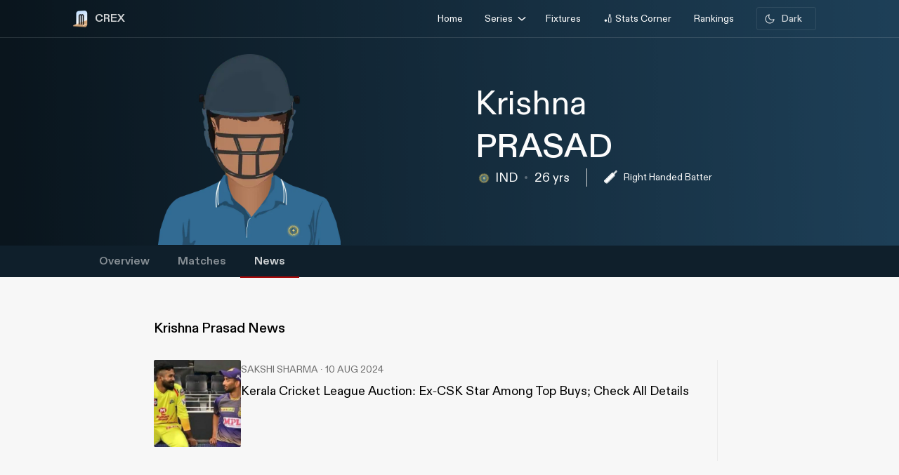

--- FILE ---
content_type: text/html; charset=utf-8
request_url: https://www.google.com/recaptcha/api2/aframe
body_size: 266
content:
<!DOCTYPE HTML><html><head><meta http-equiv="content-type" content="text/html; charset=UTF-8"></head><body><script nonce="_t4SJ9eVBDmpdADe6XPgtA">/** Anti-fraud and anti-abuse applications only. See google.com/recaptcha */ try{var clients={'sodar':'https://pagead2.googlesyndication.com/pagead/sodar?'};window.addEventListener("message",function(a){try{if(a.source===window.parent){var b=JSON.parse(a.data);var c=clients[b['id']];if(c){var d=document.createElement('img');d.src=c+b['params']+'&rc='+(localStorage.getItem("rc::a")?sessionStorage.getItem("rc::b"):"");window.document.body.appendChild(d);sessionStorage.setItem("rc::e",parseInt(sessionStorage.getItem("rc::e")||0)+1);localStorage.setItem("rc::h",'1763679711335');}}}catch(b){}});window.parent.postMessage("_grecaptcha_ready", "*");}catch(b){}</script></body></html>

--- FILE ---
content_type: application/javascript; charset=utf-8
request_url: https://fundingchoicesmessages.google.com/f/AGSKWxWtgZ1sWehnrS2TvEqoHdVyJ8p5EDxi0P2yaqbllWKQHHT9n-vkIgxF3xzpcO-Gb57itS8zsYekB2Pz_2P2O5wNdAvXubqIx1m8I4apAFqatWV6i35HfT7F1SuLT7PJmVhNoO4xjizlRH8Gz1czUFtJLqtuXTjUR1fGaEeiBAFJwNsFd5DhpxeDluIs/_/standalone/ads-/adblockDetector./ads/300.-iframe-ads//ads01.
body_size: -1292
content:
window['fc31c56f-cc01-4796-a77c-45000944d60e'] = true;

--- FILE ---
content_type: application/javascript; charset=UTF-8
request_url: https://crex.com/15-es2015.d52e421fdb9fdb98e241.js
body_size: 12388
content:
(window.webpackJsonp=window.webpackJsonp||[]).push([[15],{jRfE:function(e,t,n){"use strict";n.d(t,"a",(function(){return r}));var a=n("fXoL"),i=n("UAt6");let r=(()=>{class e{constructor(e){this.configService=e,this.getMatchLink=(e,t,n,a,i,r,o=0)=>{let c="info";1==o?c="live":2==o&&(c="scorecard");let s="";if(null!=t&&""!=t){r=this.getFormatText(r);let o=this.getMatchNo(t,n,r);o=o.replace(/[\s,:]+/g,"-");let l=localStorage.getItem("t_"+a+"_short")||"",g=localStorage.getItem("t_"+i+"_short")||"",_=localStorage.getItem("s_"+n+"_name"),d=this.configService.slugGenerator(_),p="";if(p=l<g?l+"-vs-"+g+"-"+o+"-"+d:g+"-vs-"+l+"-"+o+"-"+d,a>i){let e=a;a=i,i=e}s=`/scoreboard/${e}/${n}/${o}/${a}/${i}/${this.configService.slugGenerator(p)}/${c}`}return s},this.getMatchNo=(e,t,n)=>{let a=localStorage.getItem("s_"+t+"_tour");if(null!=e&&""!=e){switch(e){case"0":e="Only "+n;break;case"^0":e="Final";break;case"^1":e="1st Semi Final";break;case"^2":e="2nd Semi Final";break;case"^3":e="1st Quater Final";break;case"^4":e="2nd Quater Final";break;case"^5":e="3rd Quater Final";break;case"^6":e="4th Quater Final";break;case"^7":e="Knockout stage";break;case"^8":e="Group A";break;case"^9":e="Group B";break;case"^a":e="Group C";break;case"^b":e="Group D";break;case"^c":e="Qualifier 1";break;case"^d":e="Qualifier 2";break;case"^e":e="Eliminator 1";break;case"^f":e="Eliminator 2";break;case"^g":e="Group Match";break;case"^i":e="1st Place off";break;case"^j":e="2nd Place off";break;case"^k":e="3rd Place off";break;case"^l":e="4th Place off";break;case"^m":e="Knockout";break;case"^n":e="Challenger";break;case"^o":e="1st Place Play off";break;case"^p":e="2nd Place Play off";break;case"^q":e="3rd Place Play off";break;case"^r":e="4th Place Play off";break;case"^s":e="Elimination Final";break;default:{let t=parseInt(e)%100;"1"!=a?"1"==e.substring(e.length-1)&&11!=t?e+="st Match":"2"==e.substring(e.length-1)&&12!=t?e+="nd Match":"3"==e.substring(e.length-1)&&13!=t?e+="rd Match":isNaN(e)||(e+="th Match"):"1"==e.substring(e.length-1)&&11!=t?e+="st "+n:"2"==e.substring(e.length-1)&&12!=t?e+="nd "+n:"3"==e.substring(e.length-1)&&13!=t?e+="rd "+n:isNaN(e)||(e+="th "+n)}}"Only Match"==e&&(e="Only "+n),e=e.replace(/\s|,|:/g,"-").replace(/(\b\d+(?:st|nd|rd|th))-(?![a-zA-Z0-9]+)/,"$1-Match")}return e}}getTeamNameForKey(e){if(null===localStorage.getItem("t_"+e+"_name"))return JSON.parse('{"n":"","f_key":"","sn":"","cc":"","uc":"","dc":""}');{let t=localStorage.getItem("t_"+e+"_name"),n=e,a=localStorage.getItem("t_"+e+"_short");null===a&&(a="");let i=localStorage.getItem("t_"+e+"_cc");return null===i&&(i=""),{n:t,f_key:n,sn:a,uc:localStorage.getItem("t_"+e+"_uc"),dc:localStorage.getItem("t_"+e+"_dc"),cc:i}}}convertOverToHb(e){if(e){let t=5*parseInt(e)||0,n=e&&e.split(".")&&e.split(".")[1]||"0";return t+=parseInt(n),t+"b"}return""}getTeamColor(e){let t=localStorage.getItem("t_"+e+"_cc");const n=t&&t.split("-")&&t.split("-")[1]||"var(--ce_primary_fg)";if(n)return n}getFormatText(e){let t;switch(e){case 1:t="ODI";break;case 2:t="T20";break;case 3:t="TEST";break;case 4:t="T10";break;case 5:t="100B";break;case"1":t="ODI";break;case"2":t="T20";break;case"3":t="TEST";break;case"4":t="T10";break;case"5":t="100B";break;default:t=e||""}return t}getMatchNumber(e){if(!e)return"";if("Only Match"==e)return"Only";if(!("^"==e[0]||e.includes("st")||e.includes("nd")||e.includes("rd")||e.includes("th")||e.includes("Final")||e.includes("Final")||e.includes("Only Match"))){let a=+e;var t=a%10,n=a%100;return 1==t&&11!=n?a+"st":2==t&&12!=n?a+"nd":3==t&&13!=n?a+"rd":a+"th"}if(!e.includes("^"))return e;switch(e){case"0":return"Only";case"^0":return"Final";case"^1":return"1st Semi Final";case"^2":return"2nd Semi Final";case"^n":return"Challenger";case"^m":return"Knockout";case"^c":return"Qualifier 1";case"^e":return"Eliminator 1";case"^d":return"Qualifier 2";default:return""}}}return e.\u0275fac=function(t){return new(t||e)(a.Fc(i.a))},e.\u0275prov=a.sc({token:e,factory:e.\u0275fac,providedIn:"root"}),e})()},n6m7:function(e,t,n){"use strict";n.d(t,"a",(function(){return c}));var a=n("ofXK"),i=n("tyNb"),r=n("PCNd"),o=n("fXoL");let c=(()=>{class e{}return e.\u0275mod=o.uc({type:e}),e.\u0275inj=o.tc({factory:function(t){return new(t||e)},imports:[[a.b,i.g,r.a]]}),e})()},slOD:function(e,t,n){"use strict";n.r(t),n.d(t,"PlayerProfileMainModule",(function(){return A}));var a=n("ofXK"),i=n("tyNb"),r=n("AytR"),o=n("fXoL"),c=n("jRfE"),s=n("UAt6"),l=n("dZQa"),g=n("wlTo"),_=n("jhN1"),d=n("e0Cd");function p(e,t){if(1&e&&(o.Bc(0,"span"),o.xc(1,"img",16),o.Ac()),2&e){const e=o.Nc();o.kc(1),o.Tc("src",e.teamFlag,o.kd)}}function h(e,t){1&e&&o.xc(0,"span",17)}function f(e,t){1&e&&o.xc(0,"img",22)}function b(e,t){1&e&&o.xc(0,"img",23)}function m(e,t){if(1&e&&(o.Bc(0,"div",18),o.od(1,f,1,0,"img",19),o.od(2,b,1,0,"img",20),o.Bc(3,"span",21),o.qd(4),o.Ac(),o.Ac()),2&e){const e=o.Nc();o.kc(1),o.Sc("ngIf",3!=e.basicInfo.role),o.kc(1),o.Sc("ngIf",3==e.basicInfo.role),o.kc(2),o.rd(e.basicInfo.roleText)}}function u(e,t){if(1&e){const e=o.Cc();o.Bc(0,"div",26),o.Jc("click",(function(){o.id(e);const n=t.$implicit;return o.Nc(2).topFormatAction(n.link)})),o.qd(1),o.Ac()}if(2&e){const e=t.$implicit;o.kc(1),o.ud(" #",e.pos," ",e.role," in ",e.format," ")}}function y(e,t){if(1&e&&(o.Bc(0,"div",24),o.od(1,u,2,3,"div",25),o.Ac()),2&e){const e=o.Nc();o.kc(1),o.Sc("ngForOf",e.formatType)}}const x=function(e){return{background:e}},C=function(e){return{flexRow:e}},P=function(e){return{playerNameSticky:e}},v=function(e){return{playerAgeSticky:e}};let O=(()=>{class e{constructor(e,t,n,a){this.router=e,this.p_profile_service=t,this.configService=n,this.activateRoute=a,this.img_new_url=r.a.img_new_url_players,this.img_jer_url=r.a.img_new_url_jersey,this.img_url_teams=r.a.img_url_teams,this.img_new_url_test_jersey=r.a.img_new_url_test_jersey,this.device="desktop",this.basicInfo={},this.formatType=[],this.teamData={},this.roleText="",this.playerImage="",this.playerJerImage="",this.teamFlag="",this.teamShortname="",this.teamBgColor="",this.isSticky=!1,this.heightTop=0,this.topFormatAction=e=>{e&&null!=typeof window&&(window.location.href="/rankings/"+e)},this.setSchema=(e="",t={})=>{let n="",a="",i="";if(t.basicInfo.Birth){const e=new Date(parseInt(t.basicInfo.Birth)),n=String(e.getDate()).padStart(2,"0"),a=String(e.getMonth()+1).padStart(2,"0");i=`${e.getFullYear()}-${a}-${n}`}"info"==e?(n=t.basicInfo.Name+" Profile, Age and Bio - CREX",a=`Get ${t.basicInfo.Name} Bio, Recent Form, Batting and Bowling Career with Strike rate, Bowling Economy, Total Innings & Matches, Double Century, 100s/50s and 4s/6s`):"news"==e?(n=t.basicInfo.Name+" Recent News, Trending News, Stories - CREX",a=`Get ${t.basicInfo.Name} News, Player Bio, Recent Form, Batting and Bowling Career with Strike rate, Bowling Economy, Total Innings & Matches, Double Century, 100s/50s and 4s/6s`):"matches"==e?(n=t.basicInfo.Name+" Recent Matches and Stats  - CREX",a=`Get ${t.basicInfo.Name} Matches, Player Bio, Recent Form, Batting and Bowling Career with Strike rate, Bowling Economy, Total Innings & Matches, Double Century, 100s/50s and 4s/6s`):(n=t.basicInfo.Name+" Profile, Batting and Bowling stats, Recent form",a=`About ${t.basicInfo.Name} Profile, Recent Form, Batting and Bowling Career with Strike rate, Bowling Economy, Total Innings & Matches, Double Century, 100s/50s and 4s/6s`),this.configService.webPageSchema(this.currentUrl,n,a,t,"cricketer"),this.configService.organizationPageSchema(this.currentUrl,n),this.configService.personSchema(this.currentUrl,i,t,a),this.configService.breadcrumbPageSchema(this.currentUrl)};const o=this.router.url&&this.router.url.split("/")[2]||"";this.playerImage=this.img_new_url+o+".png",this.subscription=this.router.events.subscribe(e=>{if(e instanceof i.b){const e=this.activateRoute.firstChild.snapshot.routeConfig.path;this.p_profile_service.playerBasicData$.subscribe(t=>{t.length>0&&this.setSchema(e,t)})}})}ngOnInit(){window.scrollTo(0,0);const e=this.router.url&&this.router.url.split("/")[2]||"";this.playerImage=this.img_new_url+e+".png";const t=this.activateRoute.firstChild.snapshot.routeConfig.path;this.currentUrl="https://crex.com"+this.router.url,this.device=this.configService.detectDevice(),this.imageWidth="desktop"==this.device?"260":"130",this.imageMargin="desktop"==this.device?-5.25:-3.4,this.p_profile_service.playerBasicData$.subscribe(e=>{this.basicInfo=e,this.setSchema(t,this.basicInfo)}),this.p_profile_service.teamShortname$.subscribe(e=>{e&&(this.teamShortname=e&&e.toUpperCase())}),this.p_profile_service.playerFormatData$.subscribe(e=>{this.formatType=e}),this.p_profile_service.selectedColorObj$.subscribe(e=>{this.teamData=e;const t=e&&e.teamObj||{};t.f_key?(this.playerJerImage="Test"==e.format?this.img_new_url_test_jersey+t.f_key+".png":this.img_jer_url+t.f_key+".png",this.teamFlag=this.img_url_teams+"/Teams/"+t.f_key+".png"):this.playerJerImage="https://cricketvectors.akamaized.net/jersey/limited/org/AD.png",t.cc&&(this.teamBgColor=t.cc.split("-")&&t.cc.split("-")[1])})}ngOnDestroy(){this.subscription&&this.subscription.unsubscribe()}}return e.\u0275fac=function(t){return new(t||e)(o.wc(i.c),o.wc(g.a),o.wc(s.a),o.wc(i.a))},e.\u0275cmp=o.qc({type:e,selectors:[["app-player-profile-wrapper"]],decls:24,vars:32,consts:[[3,"ngStyle"],[1,"playerContainer"],["id","playerWrap",1,"playerBasicWrapper"],[1,"playerProfileContainer"],[1,"playerImg"],[3,"pageType","playerProfileImgUrl","playerProfileJerUrl","playerName","imageWidth","margin"],["id","playerDetail",1,"playerContent",3,"ngClass"],[1,"flexColoum",3,"ngClass"],[1,"playerFName",3,"ngClass"],[1,"playerLName",3,"ngClass"],[2,"display","flex",3,"ngClass"],[1,"playerAge"],[4,"ngIf"],["class","og-circle",4,"ngIf"],["class","btText player-wrap-des-none",4,"ngIf"],["style","display: flex; margin-top: 20px; flex-wrap: wrap;","class","player-wrap-des-none",4,"ngIf"],["alt","Team flag","width","24px","height","24px",2,"margin-right","4px",3,"src"],[1,"og-circle"],[1,"btText","player-wrap-des-none"],["src","../../../../assets/icon/bat-f.svg","alt","batting style","width","20px","height","20px",4,"ngIf"],["src","../../../../assets/icon/ball-f.svg","alt","batting style","width","20px","height","20px",4,"ngIf"],[2,"margin-left","8px","text-transform","capitalize"],["src","../../../../assets/icon/bat-f.svg","alt","batting style","width","20px","height","20px"],["src","../../../../assets/icon/ball-f.svg","alt","batting style","width","20px","height","20px"],[1,"player-wrap-des-none",2,"display","flex","margin-top","20px","flex-wrap","wrap"],["class","playerTop",3,"click",4,"ngFor","ngForOf"],[1,"playerTop",3,"click"]],template:function(e,t){1&e&&(o.Bc(0,"div",0),o.Bc(1,"div",1),o.Bc(2,"div",2),o.Bc(3,"div",3),o.Bc(4,"div"),o.Bc(5,"div",4),o.xc(6,"app-player-profile-img",5),o.Ac(),o.Ac(),o.Ac(),o.Bc(7,"div",6),o.Bc(8,"div"),o.Bc(9,"div",7),o.Bc(10,"span",8),o.qd(11),o.Ac(),o.Bc(12,"span",9),o.qd(13),o.Ac(),o.Ac(),o.Ac(),o.Bc(14,"div",10),o.Bc(15,"div",11),o.od(16,p,2,1,"span",12),o.Bc(17,"span"),o.qd(18),o.Ac(),o.od(19,h,1,0,"span",13),o.Bc(20,"span"),o.qd(21),o.Ac(),o.Ac(),o.od(22,m,5,3,"div",14),o.Ac(),o.od(23,y,2,1,"div",15),o.Ac(),o.Ac(),o.Ac(),o.Ac()),2&e&&(o.Sc("ngStyle",o.Xc(20,x,t.teamBgColor)),o.kc(6),o.Sc("pageType","player-profile")("playerProfileImgUrl",t.playerImage)("playerProfileJerUrl",t.playerJerImage)("playerName",t.basicInfo.fullName)("imageWidth",t.imageWidth)("margin",t.imageMargin),o.kc(1),o.Sc("ngClass",o.Xc(22,C,t.isSticky)),o.kc(2),o.Sc("ngClass",o.Xc(24,C,t.isSticky)),o.kc(1),o.Sc("ngClass",o.Xc(26,P,t.isSticky)),o.kc(1),o.rd(t.basicInfo.fName),o.kc(1),o.Sc("ngClass",o.Xc(28,P,t.isSticky)),o.kc(1),o.sd(" ",t.basicInfo.lName," "),o.kc(1),o.Sc("ngClass",o.Xc(30,v,t.isSticky)),o.kc(2),o.Sc("ngIf",t.teamFlag),o.kc(2),o.rd(t.teamShortname),o.kc(1),o.Sc("ngIf",t.teamShortname&&t.basicInfo.age),o.kc(2),o.rd(t.basicInfo.age),o.kc(1),o.Sc("ngIf","desktop"==t.device&&t.basicInfo.roleText),o.kc(1),o.Sc("ngIf","desktop"==t.device&&!t.isSticky))},directives:[a.m,d.a,a.j,a.l,a.k],styles:['body[data-theme=light][_ngcontent-%COMP%], html[data-theme=light][_ngcontent-%COMP%]{--ce_primary_bg:#f7f7f7;--ce_primary_bg_rgb:245,245,245;--ce_primary_txt:#000;--ce_stroke_2:#ededed;--ce_primary_txt_rgb:0,0,0;--ce_secondary_txt:#707070;--ce_separator_2:#f5f6f7;--ce_separator_1:#ebeced;--ce_secondary_txt_rgb:112,112,112;--ce_primary_fg:#fff;--ce_primary_fg_rgb:255,255,255;--ce_secondary_fg:#f3f3f3;--ce_secondary_fg_rgb:249,249,249;--ce_low_contrast_fg:#dadada;--ce_low_contrast_fg_rgb:218,218,218;--ce_highlight:#ffe35d;--ce_highlight_rgb:255,227,93;--ce_highlight_ac1:#aa0707;--ce_highlight_ac1_rgb:170,7,7;--ce_highlight_ac2:#9e6105;--ce_highlight_ac2_rgb:158,97,5;--ce_highlight_ac3:#418019;--ce_highlight_ac3_rgb:65,128,25;--ce_highlight_ac4:#ff7575;--ce_highlight_ac4_rgb:255,117,117;--ce_highlight_ac5:#eaae54;--ce_highlight_ac5_rgb:234,174,84;--ce_highlight_ac6:#6cb240;--ce_highlight_ac6_rgb:108,178,64;--ce_odds_opacity:0.05;--ce_cta:#05508d;--ce_cta_rgb:5,80,141;--text_cta_color:#1860a6;--text_cta_color_rgb:24,96,166;--top_nav_bar:#173047;--ce_ben_msg:#000;--ce_top_content:rgba(0,0,0,0.9);--ce_points_border:rgba(0,0,0,0.2);--text_cta_color_opac_8:rgba(24,96,166,0.08);--text_cta_color_opac_30:rgba(24,96,166,0.15);--bg-tab:rgba(0,0,0,0.7);--live_screen_header_bg:#0f1f2e;--bg_live_screen:#fff;--brightness:0.3;--bg-selected:linear-gradient(270.12deg,rgba(24,96,166,0.1) 0.07%,rgba(24,96,166,0.1) 93.63%,rgba(24,96,166,0) 99.87%);--bg-gradient:linear-gradient(88.42deg,rgba(0,0,0,0.8) 1.55%,rgba(0,0,0,0.6) 48.37%,rgba(0,0,0,0.4) 99.27%);--ce_dark:255;--ce_light:0;--ceFantasyLogo:"Dark";--ce_imp_points_border:#dadada;--ce_cta_06:rgba(5,80,141,0.6);--ce_tab_head_bg:#f7f7f7;--bg-body-color:#f5f5f5!important;--search_input_bg:#f5f5f5;--ce_stats_th_active:#f0f3f5;--ce_stats_td_active:#f8fafc;--ce_filter_button_selected_border:rgba(5,80,141,0.14901960784313725);--ce_filter_button_selected_bg:#ebf1f6;--ce_filter_button_border:hsla(0,0%,85.5%,0.8);--mix_blind_mode:darken;--arrow_bg:1;--arrow_bg_disabled:0;background-color:#f5f5f5!important}body[data-theme=dark][_ngcontent-%COMP%], body[data-theme=light][_ngcontent-%COMP%], html[data-theme=dark][_ngcontent-%COMP%], html[data-theme=light][_ngcontent-%COMP%]{scroll-behavior:smooth;margin:0;height:100%;width:100%;padding:0;min-height:100%;display:flex;flex-direction:column;--ce_four:#3291ad;--ce_high_contrast_txt_color:#fcfcfc;--ce_high_contrast_txt_color_rgb:252,252,252;--ce_highlight_lgayi:#005e9a;--ce_highlight_lgayi_rgb:0,94,154;--ce_highlight_khayi:#a64040;--ce_highlight_khayi_rgb:166,64,64;--ce_score_highlight:#8af9eb;--ce_score_highlight_rgb:138,249,235}body[data-theme=dark][_ngcontent-%COMP%], html[data-theme=dark][_ngcontent-%COMP%]{--ce_primary_bg:#090c0f;--ce_primary_bg_rgb:12,19,26;--ce_primary_txt:#cfd1d3;--ce_primary_txt_rgb:207,209,211;--ce_stroke_2:#1f272e;--ce_secondary_txt:#9fa3a7;--ce_secondary_txt_rgb:159,163,167;--ce_primary_fg:#151d24;--ce_primary_fg_rgb:21,34,46;--ce_secondary_fg:#111214;--ce_secondary_fg_rgb:26,41,56;--ce_low_contrast_fg:#24303d;--ce_low_contrast_fg_rgb:36,48,61;--ce_highlight:#e9df90;--ce_highlight_rgb:233,223,144;--ce_highlight_ac1:#ff7575;--ce_highlight_ac1_rgb:255,117,117;--ce_highlight_ac2:#eaae54;--ce_highlight_ac2_rgb:234,174,84;--ce_highlight_ac3:#6cb240;--ce_highlight_ac3_rgb:108,178,64;--ce_highlight_ac4:#aa0707;--ce_highlight_ac4_rgb:170,7,7;--ce_highlight_ac5:#9e6105;--ce_highlight_ac5_rgb:158,97,5;--ce_highlight_ac6:#418019;--ce_highlight_ac6_rgb:65,128,25;--ce_odds_opacity:1;--ce_highlight_golden:#ffc702;--ce_highlight_golden_rgb:255,199,2;--ce_cta:#0a4270;--ce_cta_rgb:10,66,112;--text_cta_color:#6eb4ef;--text_cta_color_rgb:110,180,239;--text_cta_color_opac_8:rgba(110,180,239,0.08);--text_cta_color_opac_30:rgba(110,180,239,0.3);--top_nav_bar:--ce_primary_bg;--ce11_accent_colour:#ff6536;--ce11_cta_colour:#bb441f;--ce_fantasy_action:#17d6b6;--ce_ben_msg:#fff;--ce_top_content:hsla(0,0%,100%,0.9);--ce_points_border:hsla(0,0%,100%,0.0392156862745098);--bg-tab:rgba(0,0,0,0.8);--brightness:1;--bg-selected:linear-gradient(270.12deg,rgba(51,149,191,0.1) 0.07%,rgba(51,149,191,0.1) 93.63%,rgba(51,149,191,0) 99.87%);--bg-gradient:linear-gradient(0deg,rgba(0,0,0,0.5),rgba(0,0,0,0.5)),linear-gradient(88.42deg,rgba(0,0,0,0.8) 1.55%,rgba(0,0,0,0.6) 48.37%,rgba(0,0,0,0.4) 99.27%);--live_screen_header_bg:linear-gradient(0deg,rgba(21,34,46,0.3),rgba(21,34,46,0.3)),linear-gradient(0deg,#0c131a,#0c131a),#000;--bg_live_screen:#0c131a;--ce_dark:0;--ce_light:255;--ceFantasyLogo:"";--ce_imp_points_border:#23313d;--ce_separator_2:#1f272e;--ce_separator_1:#161c21;--ce_filter_button_selected_border:#1b404a;--ce_filter_button_selected_bg:#172a35;--ce_filter_button_border:rgba(36,48,61,0.8);--ce_low_contrast_fg_03:rgba(36,48,61,0.3);--ce_low_contrast_fg_05:rgba(36,48,61,0.5);--ce_low_contrast_fg_08:rgba(36,48,61,0.8);--ce_tab_head_bg:#121920;--ce_stats_th_active:#131e25;--ce_stats_td_active:#0d1820;--search_input_bg:#1c2935;--bg-body-color:#0e161f!important;--mix_blind_mode:plus-lighter;--arrow_bg:0;--arrow_bg_disabled:1;background-color:#0e161f!important}[_ngcontent-%COMP%]::-webkit-scrollbar{display:none}@media (min-width:1200px){.container[_ngcontent-%COMP%], .container-lg[_ngcontent-%COMP%], .container-md[_ngcontent-%COMP%], .container-sm[_ngcontent-%COMP%], .container-xl[_ngcontent-%COMP%]{padding-right:0;padding-left:0}}[_ngcontent-%COMP%]:root{--dc:#1c3e73;--uc:#4479ca;--theme_c_code:#335fa3;--gradientLight:linear-gradient(254.01deg,var(--uc) -254.65%,#fff 254.37%);--gradient:linear-gradient(254.01deg,var(--uc) -19.65%,var(--dc) 128.37%)}body[_ngcontent-%COMP%], html[_ngcontent-%COMP%]{background-color:var(--ce_primary_bg)!important;font-family:DiatypeRegular}.nav-slide-btn[_ngcontent-%COMP%]{width:24px;height:24px;display:flex!important;justify-content:center;background:#fff;border-radius:50%;cursor:pointer;top:24px!important;position:absolute;left:98%}.nav-slide-btn[_ngcontent-%COMP%]   img.prev-slide[_ngcontent-%COMP%]{transform:rotate(-180deg)}.nav-slide-btn_plive[_ngcontent-%COMP%]{width:24px;height:24px;display:flex!important;justify-content:center;align-items:center;background:#2b3a48;border-radius:50%;cursor:pointer;top:35px!important;position:absolute;left:95%}.nav-slide-btn_plive[_ngcontent-%COMP%]   img[_ngcontent-%COMP%]{width:18px;height:18px;filter:invert(1)}.nav-slide-btn_plive[_ngcontent-%COMP%]   img.prev-slide[_ngcontent-%COMP%]{transform:rotate(-180deg)}.nav-slide-btn-detail[_ngcontent-%COMP%]{width:36px;height:36px;display:flex!important;justify-content:center;background:#fff;box-shadow:-10px 6px 55px 30px hsla(0,0%,97.6%,.8784313725490196);border-radius:50%;cursor:pointer;top:124px!important;position:absolute;left:95%}.nav-slide-btn-detail[_ngcontent-%COMP%]   img.prev-slide[_ngcontent-%COMP%]{transform:rotate(-180deg)}.left-arrow[_ngcontent-%COMP%]{left:-14px!important;z-index:1}.nav-slide-btn-series[_ngcontent-%COMP%]{height:20px;position:absolute;width:20px;cursor:pointer;top:28%!important}.nav-slide-btn-detail.slick-disabled[_ngcontent-%COMP%], .nav-slide-btn.slick-disabled[_ngcontent-%COMP%], .nav-slide-btn_plive.slick-disabled[_ngcontent-%COMP%], .next-slide.slick-disabled[_ngcontent-%COMP%], .prev-slide.slick-disabled[_ngcontent-%COMP%]{pointer-events:none;display:none!important;opacity:.2}.next-slide-series.slick-disabled[_ngcontent-%COMP%], .prev-slide-series.slick-disabled[_ngcontent-%COMP%]{pointer-events:none;opacity:.2}.prev-slide-series[_ngcontent-%COMP%]{background:url(/assets/img/right.png) no-repeat;left:-2%;z-index:1}.next-slide-series[_ngcontent-%COMP%]{background:url(/assets/img/left.png) no-repeat;right:30%}.prev-slide[_ngcontent-%COMP%]:hover{background-position:0 -53px}.next-slide[_ngcontent-%COMP%]:hover{background-position:-24px -53px}[_ngcontent-%COMP%]:hover{outline:none}.slick-dots[_ngcontent-%COMP%]{bottom:-16px!important;text-align:start!important;width:20%!important;display:block}.slick-dots[_ngcontent-%COMP%]   li[_ngcontent-%COMP%]{width:10px!important}.slick-dots[_ngcontent-%COMP%]   li[_ngcontent-%COMP%]   button[_ngcontent-%COMP%]:before{font-size:8px!important;color:var(--dc)!important}[_ngcontent-%COMP%]:focus{outline:none}.slick-track[_ngcontent-%COMP%]{margin-left:0!important;margin-right:0!important}.navbar[_ngcontent-%COMP%]   .container[_ngcontent-%COMP%]{justify-content:flex-start}@media screen and (min-width:1024px){.next-slide-latest-news[_ngcontent-%COMP%]{right:-10px}.p-slide[_ngcontent-%COMP%], .slick-dots[_ngcontent-%COMP%]{display:none!important}.nav-slide-btn-detail[_ngcontent-%COMP%]{background:none;box-shadow:none;top:100px!important;position:absolute;left:82%}.nav-slide-btn-detail[_ngcontent-%COMP%]   img[_ngcontent-%COMP%]{display:none}}@media (min-width:1200px){.container[_ngcontent-%COMP%]{max-width:1075px}}.dropdown-item.active[_ngcontent-%COMP%], .dropdown-item[_ngcontent-%COMP%]:active{color:#fff;text-decoration:none;background:rgba(0,0,0,.08)!important;border-radius:6px}.flex-center[_ngcontent-%COMP%], .flexCenter[_ngcontent-%COMP%]{display:flex;align-items:center;justify-content:center}.flex[_ngcontent-%COMP%]{display:flex}.flex-coloum[_ngcontent-%COMP%]{flex-direction:column}.align-center[_ngcontent-%COMP%]{align-items:center}.w14[_ngcontent-%COMP%]{width:14px;height:14px}  .slick-list{overflow:hidden;margin:0;padding:0}@media (max-width:992px){body[_ngcontent-%COMP%], html[_ngcontent-%COMP%]{background-color:var(--ce_primary_bg)!important}.container[_ngcontent-%COMP%], .container-sm[_ngcontent-%COMP%]{width:100%;max-width:none}}.w100[_ngcontent-%COMP%]{width:100%}.ad-block-b[_ngcontent-%COMP%]{display:flex;justify-content:center;align-items:center}.ad-block-b[_ngcontent-%COMP%]   .ad-load[_ngcontent-%COMP%]{position:fixed;bottom:0;z-index:999}@media screen and (min-width:1024px){.player-wrap-des-none[_ngcontent-%COMP%]{display:flex}.playerContainer[_ngcontent-%COMP%]{background:var(--bg-gradient)!important}.playerBasicWrapper[_ngcontent-%COMP%]{display:flex;align-items:center;position:relative;overflow:hidden;padding-left:6%;padding-top:3.5em;margin-top:-3.5em;height:352px}.playerProfileContainer[_ngcontent-%COMP%]{display:flex;justify-content:center;width:600px}.playerContent[_ngcontent-%COMP%]{width:auto}.playerImg[_ngcontent-%COMP%]{position:relative;width:346px;height:283px;padding-top:16px;padding-left:6%}.flexColoum[_ngcontent-%COMP%]{display:flex;flex-flow:column}.flexRow[_ngcontent-%COMP%]{display:flex;flex-flow:row}.playerNameSticky[_ngcontent-%COMP%]{font-weight:500!important;font-size:20px!important;line-height:25px!important;padding-right:8px!important}.playerAgeSticky[_ngcontent-%COMP%]{font-weight:400!important;font-size:16px!important;line-height:20px!important}.og-circle[_ngcontent-%COMP%]{width:4px;height:4px;background:hsla(0,0%,100%,.3);margin:0 10px;border-radius:50%;display:inline-block}.playerFName[_ngcontent-%COMP%]{font-family:DiatypeRegular;font-weight:300}.playerFName[_ngcontent-%COMP%], .playerLName[_ngcontent-%COMP%]{font-style:normal;font-size:48px;line-height:61px;color:var(--ce_high_contrast_txt_color)}.playerLName[_ngcontent-%COMP%]{font-family:DiatypeMedium;font-weight:500;text-transform:uppercase}.player-tab-info[_ngcontent-%COMP%]{font-family:DiatypeMedium;font-style:normal;font-size:13px;line-height:16px;color:rgba(var(--ce_high_contrast_txt_color_rgb),.8);text-transform:capitalize}.playerAge[_ngcontent-%COMP%]{font-size:18px;line-height:23px;padding-right:24px}.btText[_ngcontent-%COMP%], .playerAge[_ngcontent-%COMP%]{display:flex;align-items:center;font-family:DiatypeRegular;font-style:normal;font-weight:400;color:var(--ce_high_contrast_txt_color)}.btText[_ngcontent-%COMP%]{font-size:14px;line-height:100%;padding-left:24px;border-left:1px solid var(--ce_low_contrast_fg)}.playerTop[_ngcontent-%COMP%]{display:flex;justify-content:center;align-items:center;cursor:pointer;padding:8px 12px;gap:10px;border:1px solid hsla(0,0%,98.8%,.1);border-radius:4px;font-family:DiatypeRegular;font-style:normal;font-weight:400;font-size:13px;line-height:16px;color:var(--ce_high_contrast_txt_color);opacity:.8;margin-right:8px;margin-top:8px}.bgTeamName[_ngcontent-%COMP%]{position:absolute;top:24px;padding-right:5%;width:auto;font-family:DiatypeMedium;font-style:italic;font-weight:700;font-size:279.978px;line-height:355px;background:linear-gradient(249.92deg,hsla(0,0%,100%,.3) 5.23%,hsla(0,0%,100%,.8) 96.77%);-webkit-background-clip:text;-webkit-text-fill-color:transparent;background-clip:text;opacity:.04;transform:rotate(-4.36deg);left:8%}}@media screen and (max-width:1024px){.player-wrap-des-none[_ngcontent-%COMP%]{display:none!important}.playerBasicWrapper[_ngcontent-%COMP%]{display:flex;flex-direction:row-reverse;align-items:center;position:relative;overflow:hidden;padding-top:54px;margin-top:-54px;height:186px;width:100%;background:var(--bg-gradient)}.playerProfileContainer[_ngcontent-%COMP%]{display:flex;justify-content:center;width:50%}.playerContent[_ngcontent-%COMP%]{width:50%;padding:34px 2px 34px 20px}.playerImg[_ngcontent-%COMP%]{padding-top:18px;width:142px;height:180px}.flexColoum[_ngcontent-%COMP%]{display:flex;flex-flow:column}.og-circle[_ngcontent-%COMP%]{width:4px;height:4px;background:hsla(0,0%,100%,.3);margin:0 5px;border-radius:50%;display:inline-block}.playerFName[_ngcontent-%COMP%]{font-family:DiatypeRegular;font-weight:300}.playerFName[_ngcontent-%COMP%], .playerLName[_ngcontent-%COMP%]{font-style:normal;font-size:22px;line-height:28px;color:var(--ce_high_contrast_txt_color)}.playerLName[_ngcontent-%COMP%]{font-family:DiatypeMedium;font-weight:500;text-transform:uppercase}.playerAge[_ngcontent-%COMP%]{font-size:16px;line-height:20px}.btText[_ngcontent-%COMP%], .playerAge[_ngcontent-%COMP%]{display:flex;align-items:center;font-family:DiatypeRegular;font-style:normal;font-weight:400;color:var(--ce_high_contrast_txt_color)}.btText[_ngcontent-%COMP%]{font-size:14px;line-height:100%}.playerTop[_ngcontent-%COMP%]{display:flex;justify-content:center;align-items:center;padding:8px 12px;gap:10px;border:1px solid hsla(0,0%,98.8%,.1);border-radius:4px;font-style:normal;font-weight:400;font-size:13px;line-height:16px;color:var(--ce_high_contrast_txt_color);opacity:.8;margin-right:8px}.bgTeamName[_ngcontent-%COMP%], .playerTop[_ngcontent-%COMP%]{font-family:DiatypeRegular}.bgTeamName[_ngcontent-%COMP%]{position:absolute;padding-right:24px;font-style:italic;font-weight:700;font-size:127.471px;line-height:162px;background:linear-gradient(249.92deg,hsla(0,0%,100%,.3) 5.23%,hsla(0,0%,100%,.8) 96.77%);-webkit-background-clip:text;-webkit-text-fill-color:transparent;background-clip:text;opacity:.04;transform:rotate(-4.36deg)}}']}),e})();const M=function(){return{exact:!0}};function k(e,t){if(1&e&&(o.Bc(0,"li",4),o.Bc(1,"a",5),o.qd(2),o.Ac(),o.Ac()),2&e){const e=t.$implicit;o.Sc("routerLinkActiveOptions",o.Wc(3,M)),o.kc(1),o.Tc("routerLink",e.link),o.kc(1),o.sd(" ",e.text," ")}}const w=function(e){return{background:e}};let S=(()=>{class e{constructor(e,t,n){this.router=e,this.configService=t,this.p_profile_service=n,this.isDesktop=!1,this.teamBgColor="",this.tabsArray=[{link:"/",text:"Overview"},{link:"matches",text:"Matches"},{link:"news",text:"News"}]}ngOnInit(){let e=this.router.url;const t=e&&e.split("/"),n=t.length>3&&`/${t[1]}/${t[2]}/${t[3]}`||"";this.tabsArray[0].link=decodeURI(n),this.tabsArray[1].link=decodeURI(n)+"/"+this.tabsArray[1].link,this.tabsArray[2].link=decodeURI(n)+"/"+this.tabsArray[2].link,"desktop"==this.configService.detectDevice()&&(this.isDesktop=!0),this.p_profile_service.selectedColorObj$.subscribe(e=>{const t=e&&e.teamObj||{};t.cc&&(this.teamBgColor=t.cc.split("-")&&t.cc.split("-")[1])})}ngOnChanges(){let e=this.router.url;const t=e&&e.split("/"),n=t.length>3&&`/${t[1]}/${t[2]}/${t[3]}`||"";this.tabsArray[0].link=decodeURI(n),this.tabsArray[1].link=decodeURI(n)+"/"+this.tabsArray[1].link,this.tabsArray[2].link=decodeURI(n)+"/"+this.tabsArray[2].link}}return e.\u0275fac=function(t){return new(t||e)(o.wc(i.c),o.wc(s.a),o.wc(g.a))},e.\u0275cmp=o.qc({type:e,selectors:[["app-player-profile-tab"]],features:[o.ic],decls:4,vars:4,consts:[[3,"ngStyle"],[1,"tabsContainer"],[1,"nav"],["class","nav-item","routerLinkActive","active",3,"routerLinkActiveOptions",4,"ngFor","ngForOf"],["routerLinkActive","active",1,"nav-item",3,"routerLinkActiveOptions"],[1,"nav-link",3,"routerLink"]],template:function(e,t){1&e&&(o.Bc(0,"div",0),o.Bc(1,"div",1),o.Bc(2,"ul",2),o.od(3,k,3,4,"li",3),o.Ac(),o.Ac(),o.Ac()),2&e&&(o.Sc("ngStyle",o.Xc(2,w,t.teamBgColor)),o.kc(3),o.Sc("ngForOf",t.tabsArray))},directives:[a.m,a.k,i.e,i.f],styles:['body[data-theme=light][_ngcontent-%COMP%], html[data-theme=light][_ngcontent-%COMP%]{--ce_primary_bg:#f7f7f7;--ce_primary_bg_rgb:245,245,245;--ce_primary_txt:#000;--ce_stroke_2:#ededed;--ce_primary_txt_rgb:0,0,0;--ce_secondary_txt:#707070;--ce_separator_2:#f5f6f7;--ce_separator_1:#ebeced;--ce_secondary_txt_rgb:112,112,112;--ce_primary_fg:#fff;--ce_primary_fg_rgb:255,255,255;--ce_secondary_fg:#f3f3f3;--ce_secondary_fg_rgb:249,249,249;--ce_low_contrast_fg:#dadada;--ce_low_contrast_fg_rgb:218,218,218;--ce_highlight:#ffe35d;--ce_highlight_rgb:255,227,93;--ce_highlight_ac1:#aa0707;--ce_highlight_ac1_rgb:170,7,7;--ce_highlight_ac2:#9e6105;--ce_highlight_ac2_rgb:158,97,5;--ce_highlight_ac3:#418019;--ce_highlight_ac3_rgb:65,128,25;--ce_highlight_ac4:#ff7575;--ce_highlight_ac4_rgb:255,117,117;--ce_highlight_ac5:#eaae54;--ce_highlight_ac5_rgb:234,174,84;--ce_highlight_ac6:#6cb240;--ce_highlight_ac6_rgb:108,178,64;--ce_odds_opacity:0.05;--ce_cta:#05508d;--ce_cta_rgb:5,80,141;--text_cta_color:#1860a6;--text_cta_color_rgb:24,96,166;--top_nav_bar:#173047;--ce_ben_msg:#000;--ce_top_content:rgba(0,0,0,0.9);--ce_points_border:rgba(0,0,0,0.2);--text_cta_color_opac_8:rgba(24,96,166,0.08);--text_cta_color_opac_30:rgba(24,96,166,0.15);--bg-tab:rgba(0,0,0,0.7);--live_screen_header_bg:#0f1f2e;--bg_live_screen:#fff;--brightness:0.3;--bg-selected:linear-gradient(270.12deg,rgba(24,96,166,0.1) 0.07%,rgba(24,96,166,0.1) 93.63%,rgba(24,96,166,0) 99.87%);--bg-gradient:linear-gradient(88.42deg,rgba(0,0,0,0.8) 1.55%,rgba(0,0,0,0.6) 48.37%,rgba(0,0,0,0.4) 99.27%);--ce_dark:255;--ce_light:0;--ceFantasyLogo:"Dark";--ce_imp_points_border:#dadada;--ce_cta_06:rgba(5,80,141,0.6);--ce_tab_head_bg:#f7f7f7;--bg-body-color:#f5f5f5!important;--search_input_bg:#f5f5f5;--ce_stats_th_active:#f0f3f5;--ce_stats_td_active:#f8fafc;--ce_filter_button_selected_border:rgba(5,80,141,0.14901960784313725);--ce_filter_button_selected_bg:#ebf1f6;--ce_filter_button_border:hsla(0,0%,85.5%,0.8);--mix_blind_mode:darken;--arrow_bg:1;--arrow_bg_disabled:0;background-color:#f5f5f5!important}body[data-theme=dark][_ngcontent-%COMP%], body[data-theme=light][_ngcontent-%COMP%], html[data-theme=dark][_ngcontent-%COMP%], html[data-theme=light][_ngcontent-%COMP%]{scroll-behavior:smooth;margin:0;height:100%;width:100%;padding:0;min-height:100%;display:flex;flex-direction:column;--ce_four:#3291ad;--ce_high_contrast_txt_color:#fcfcfc;--ce_high_contrast_txt_color_rgb:252,252,252;--ce_highlight_lgayi:#005e9a;--ce_highlight_lgayi_rgb:0,94,154;--ce_highlight_khayi:#a64040;--ce_highlight_khayi_rgb:166,64,64;--ce_score_highlight:#8af9eb;--ce_score_highlight_rgb:138,249,235}body[data-theme=dark][_ngcontent-%COMP%], html[data-theme=dark][_ngcontent-%COMP%]{--ce_primary_bg:#090c0f;--ce_primary_bg_rgb:12,19,26;--ce_primary_txt:#cfd1d3;--ce_primary_txt_rgb:207,209,211;--ce_stroke_2:#1f272e;--ce_secondary_txt:#9fa3a7;--ce_secondary_txt_rgb:159,163,167;--ce_primary_fg:#151d24;--ce_primary_fg_rgb:21,34,46;--ce_secondary_fg:#111214;--ce_secondary_fg_rgb:26,41,56;--ce_low_contrast_fg:#24303d;--ce_low_contrast_fg_rgb:36,48,61;--ce_highlight:#e9df90;--ce_highlight_rgb:233,223,144;--ce_highlight_ac1:#ff7575;--ce_highlight_ac1_rgb:255,117,117;--ce_highlight_ac2:#eaae54;--ce_highlight_ac2_rgb:234,174,84;--ce_highlight_ac3:#6cb240;--ce_highlight_ac3_rgb:108,178,64;--ce_highlight_ac4:#aa0707;--ce_highlight_ac4_rgb:170,7,7;--ce_highlight_ac5:#9e6105;--ce_highlight_ac5_rgb:158,97,5;--ce_highlight_ac6:#418019;--ce_highlight_ac6_rgb:65,128,25;--ce_odds_opacity:1;--ce_highlight_golden:#ffc702;--ce_highlight_golden_rgb:255,199,2;--ce_cta:#0a4270;--ce_cta_rgb:10,66,112;--text_cta_color:#6eb4ef;--text_cta_color_rgb:110,180,239;--text_cta_color_opac_8:rgba(110,180,239,0.08);--text_cta_color_opac_30:rgba(110,180,239,0.3);--top_nav_bar:--ce_primary_bg;--ce11_accent_colour:#ff6536;--ce11_cta_colour:#bb441f;--ce_fantasy_action:#17d6b6;--ce_ben_msg:#fff;--ce_top_content:hsla(0,0%,100%,0.9);--ce_points_border:hsla(0,0%,100%,0.0392156862745098);--bg-tab:rgba(0,0,0,0.8);--brightness:1;--bg-selected:linear-gradient(270.12deg,rgba(51,149,191,0.1) 0.07%,rgba(51,149,191,0.1) 93.63%,rgba(51,149,191,0) 99.87%);--bg-gradient:linear-gradient(0deg,rgba(0,0,0,0.5),rgba(0,0,0,0.5)),linear-gradient(88.42deg,rgba(0,0,0,0.8) 1.55%,rgba(0,0,0,0.6) 48.37%,rgba(0,0,0,0.4) 99.27%);--live_screen_header_bg:linear-gradient(0deg,rgba(21,34,46,0.3),rgba(21,34,46,0.3)),linear-gradient(0deg,#0c131a,#0c131a),#000;--bg_live_screen:#0c131a;--ce_dark:0;--ce_light:255;--ceFantasyLogo:"";--ce_imp_points_border:#23313d;--ce_separator_2:#1f272e;--ce_separator_1:#161c21;--ce_filter_button_selected_border:#1b404a;--ce_filter_button_selected_bg:#172a35;--ce_filter_button_border:rgba(36,48,61,0.8);--ce_low_contrast_fg_03:rgba(36,48,61,0.3);--ce_low_contrast_fg_05:rgba(36,48,61,0.5);--ce_low_contrast_fg_08:rgba(36,48,61,0.8);--ce_tab_head_bg:#121920;--ce_stats_th_active:#131e25;--ce_stats_td_active:#0d1820;--search_input_bg:#1c2935;--bg-body-color:#0e161f!important;--mix_blind_mode:plus-lighter;--arrow_bg:0;--arrow_bg_disabled:1;background-color:#0e161f!important}[_ngcontent-%COMP%]::-webkit-scrollbar{display:none}@media (min-width:1200px){.container[_ngcontent-%COMP%], .container-lg[_ngcontent-%COMP%], .container-md[_ngcontent-%COMP%], .container-sm[_ngcontent-%COMP%], .container-xl[_ngcontent-%COMP%]{padding-right:0;padding-left:0}}[_ngcontent-%COMP%]:root{--dc:#1c3e73;--uc:#4479ca;--theme_c_code:#335fa3;--gradientLight:linear-gradient(254.01deg,var(--uc) -254.65%,#fff 254.37%);--gradient:linear-gradient(254.01deg,var(--uc) -19.65%,var(--dc) 128.37%)}body[_ngcontent-%COMP%], html[_ngcontent-%COMP%]{background-color:var(--ce_primary_bg)!important;font-family:DiatypeRegular}.nav-slide-btn[_ngcontent-%COMP%]{width:24px;height:24px;display:flex!important;justify-content:center;background:#fff;border-radius:50%;cursor:pointer;top:24px!important;position:absolute;left:98%}.nav-slide-btn[_ngcontent-%COMP%]   img.prev-slide[_ngcontent-%COMP%]{transform:rotate(-180deg)}.nav-slide-btn_plive[_ngcontent-%COMP%]{width:24px;height:24px;display:flex!important;justify-content:center;align-items:center;background:#2b3a48;border-radius:50%;cursor:pointer;top:35px!important;position:absolute;left:95%}.nav-slide-btn_plive[_ngcontent-%COMP%]   img[_ngcontent-%COMP%]{width:18px;height:18px;filter:invert(1)}.nav-slide-btn_plive[_ngcontent-%COMP%]   img.prev-slide[_ngcontent-%COMP%]{transform:rotate(-180deg)}.nav-slide-btn-detail[_ngcontent-%COMP%]{width:36px;height:36px;display:flex!important;justify-content:center;background:#fff;box-shadow:-10px 6px 55px 30px hsla(0,0%,97.6%,.8784313725490196);border-radius:50%;cursor:pointer;top:124px!important;position:absolute;left:95%}.nav-slide-btn-detail[_ngcontent-%COMP%]   img.prev-slide[_ngcontent-%COMP%]{transform:rotate(-180deg)}.left-arrow[_ngcontent-%COMP%]{left:-14px!important;z-index:1}.nav-slide-btn-series[_ngcontent-%COMP%]{height:20px;position:absolute;width:20px;cursor:pointer;top:28%!important}.nav-slide-btn-detail.slick-disabled[_ngcontent-%COMP%], .nav-slide-btn.slick-disabled[_ngcontent-%COMP%], .nav-slide-btn_plive.slick-disabled[_ngcontent-%COMP%], .next-slide.slick-disabled[_ngcontent-%COMP%], .prev-slide.slick-disabled[_ngcontent-%COMP%]{pointer-events:none;display:none!important;opacity:.2}.next-slide-series.slick-disabled[_ngcontent-%COMP%], .prev-slide-series.slick-disabled[_ngcontent-%COMP%]{pointer-events:none;opacity:.2}.prev-slide-series[_ngcontent-%COMP%]{background:url(/assets/img/right.png) no-repeat;left:-2%;z-index:1}.next-slide-series[_ngcontent-%COMP%]{background:url(/assets/img/left.png) no-repeat;right:30%}.prev-slide[_ngcontent-%COMP%]:hover{background-position:0 -53px}.next-slide[_ngcontent-%COMP%]:hover{background-position:-24px -53px}[_ngcontent-%COMP%]:hover{outline:none}.slick-dots[_ngcontent-%COMP%]{bottom:-16px!important;text-align:start!important;width:20%!important;display:block}.slick-dots[_ngcontent-%COMP%]   li[_ngcontent-%COMP%]{width:10px!important}.slick-dots[_ngcontent-%COMP%]   li[_ngcontent-%COMP%]   button[_ngcontent-%COMP%]:before{font-size:8px!important;color:var(--dc)!important}[_ngcontent-%COMP%]:focus{outline:none}.slick-track[_ngcontent-%COMP%]{margin-left:0!important;margin-right:0!important}.navbar[_ngcontent-%COMP%]   .container[_ngcontent-%COMP%]{justify-content:flex-start}@media screen and (min-width:1024px){.next-slide-latest-news[_ngcontent-%COMP%]{right:-10px}.p-slide[_ngcontent-%COMP%], .slick-dots[_ngcontent-%COMP%]{display:none!important}.nav-slide-btn-detail[_ngcontent-%COMP%]{background:none;box-shadow:none;top:100px!important;position:absolute;left:82%}.nav-slide-btn-detail[_ngcontent-%COMP%]   img[_ngcontent-%COMP%]{display:none}}@media (min-width:1200px){.container[_ngcontent-%COMP%]{max-width:1075px}}.dropdown-item.active[_ngcontent-%COMP%], .dropdown-item[_ngcontent-%COMP%]:active{color:#fff;text-decoration:none;background:rgba(0,0,0,.08)!important;border-radius:6px}.flex-center[_ngcontent-%COMP%], .flexCenter[_ngcontent-%COMP%]{display:flex;align-items:center;justify-content:center}.flex[_ngcontent-%COMP%]{display:flex}.flex-coloum[_ngcontent-%COMP%]{flex-direction:column}.align-center[_ngcontent-%COMP%]{align-items:center}.w14[_ngcontent-%COMP%]{width:14px;height:14px}  .slick-list{overflow:hidden;margin:0;padding:0}@media (max-width:992px){body[_ngcontent-%COMP%], html[_ngcontent-%COMP%]{background-color:var(--ce_primary_bg)!important}.container[_ngcontent-%COMP%], .container-sm[_ngcontent-%COMP%]{width:100%;max-width:none}}.w100[_ngcontent-%COMP%]{width:100%}.ad-block-b[_ngcontent-%COMP%]{display:flex;justify-content:center;align-items:center}.ad-block-b[_ngcontent-%COMP%]   .ad-load[_ngcontent-%COMP%]{position:fixed;bottom:0;z-index:999}@media screen and (max-width:1024px){.tabsContainer[_ngcontent-%COMP%]{background:var(--bg-tab)!important;height:40px}.tabsContainer[_ngcontent-%COMP%]   ul[_ngcontent-%COMP%]{width:100%;justify-content:space-around}.tabsContainer[_ngcontent-%COMP%]   ul[_ngcontent-%COMP%]   li[_ngcontent-%COMP%]{font-family:DiatypeBold;font-style:normal;font-weight:700;font-size:16px;line-height:23px;text-align:center;border-bottom:2px solid transparent;width:25%}.tabsContainer[_ngcontent-%COMP%]   ul[_ngcontent-%COMP%]   li[_ngcontent-%COMP%], .tabsContainer[_ngcontent-%COMP%]   ul[_ngcontent-%COMP%]   li[_ngcontent-%COMP%]   .nav-link[_ngcontent-%COMP%]{display:flex;align-items:center;justify-content:center}.tabsContainer[_ngcontent-%COMP%]   ul[_ngcontent-%COMP%]   li[_ngcontent-%COMP%]   .nav-link[_ngcontent-%COMP%]{height:39px}.tabsContainer[_ngcontent-%COMP%]   ul[_ngcontent-%COMP%]   li[_ngcontent-%COMP%]   a[_ngcontent-%COMP%]{color:rgba(var(--ce_high_contrast_txt_color_rgb),.5);padding:0}.tabsContainer[_ngcontent-%COMP%]   ul[_ngcontent-%COMP%]   li.active[_ngcontent-%COMP%]{border-bottom:2px solid var(--ce_highlight_ac1)}.tabsContainer[_ngcontent-%COMP%]   ul[_ngcontent-%COMP%]   li.active[_ngcontent-%COMP%]   a[_ngcontent-%COMP%]{color:rgba(var(--ce_high_contrast_txt_color_rgb),.8)}}@media screen and (min-width:1024px){.tabsContainer[_ngcontent-%COMP%]{padding-left:calc(11% - 20px);background:var(--bg-tab);height:45px;display:flex;justify-content:flex-start;align-items:center}.tabsContainer[_ngcontent-%COMP%]   ul[_ngcontent-%COMP%]   li[_ngcontent-%COMP%]{font-family:DiatypeBold;font-style:normal;font-weight:700;font-size:16px;line-height:23px;display:flex;align-items:center;text-align:center;justify-content:center;border-bottom:2px solid transparent}.tabsContainer[_ngcontent-%COMP%]   ul[_ngcontent-%COMP%]   li[_ngcontent-%COMP%]   .nav-link[_ngcontent-%COMP%]{padding:12px 20px 10px}.tabsContainer[_ngcontent-%COMP%]   ul[_ngcontent-%COMP%]   li[_ngcontent-%COMP%]   a[_ngcontent-%COMP%]{color:rgba(var(--ce_high_contrast_txt_color_rgb),.5);padding:0}.tabsContainer[_ngcontent-%COMP%]   ul[_ngcontent-%COMP%]   li.active[_ngcontent-%COMP%]{border-bottom:2px solid var(--ce_highlight_ac1)}.tabsContainer[_ngcontent-%COMP%]   ul[_ngcontent-%COMP%]   li.active[_ngcontent-%COMP%]   a[_ngcontent-%COMP%]{color:rgba(var(--ce_high_contrast_txt_color_rgb),.8)}}']}),e})(),T=(()=>{class e{constructor(e,t,n,a,i,o,c,s){this.router=e,this.buildGlobalLinkSevice=t,this.configService=n,this.mapcheckService=a,this.p_profile_service=i,this.metaService=o,this.sanitizer=c,this.route=s,this.img_url=r.a.img_new_url_players,this.player_id="162",this.active="recent",this.setTab="batting",this.playerBasicInfo={},this.playerPlaceholder="../../../assets/img/playerPlaceholder.svg",this.device="",this.gender="",this.schemaGender="",this.getPlayerProfileOverview=()=>{this.route.data.subscribe(e=>{const t=e.user&&e.user.a&&e.user.a.bsi||{};this.gender=0==t.g?"men":"women",this.schemaGender=0==t.g?"Male":"Female";const n=e.user&&e.user.a&&e.user.a.sts||{},a=e.user&&e.user.b||[],i=e.user&&e.user.c||{},r=e.user&&e.user.d||[],o=this.getTeamShortName(t.n);this.p_profile_service.setShortName(o),this.setPlayerRecentFormInfo(i,r,n),this.setPlayerBasicInfo(t),this.setPlayerFormatInfo(a)})},this.getTeamShortName=(e="")=>{const t=e&&e.split(" ")||[];let n="";if(1==t.length)n=t[0]&&t[0].length>3?t[0].slice(0,3):t[0];else for(let a=0;a<t.length;a++)n+=t[a].slice(0,1);return n},this.setPlayerBasicInfo=e=>{const t=e.fn||"";let n={};const a=t.split(" ")||[];a.length>2&&a.length<=3?(n.fName=a[0]+" "+a[1]+" ",n.lName=a[2]):a.length>3?(n.fName=a[0]+" "+a[1]+" "+a[2]+" ",n.lName=a[3]):2==a.length?(n.fName=a[0]+" ",n.lName=a[1]):n.fName=t+" ",n.fullName=e.fn||"",n.age=e.dob&&this.getAge(e.dob)||"";let i=this.getRoleType(e.rl,"id");n.roleText="Batter"==i?e.bts+" "+i:"Bowler"==i?e.bwl+" "+i:"Wicket-keeper"==i?"WicketKeeper Batter":i;const r=1==e.bs?"Faster":2==e.bs?"Spinner":"";n.basicInfo={Name:e.fn||"",Gender:this.schemaGender||"",Birth:e.dob||"","Birth Place":e.pob||"",Height:e.h||"",Nationality:e.n||""},n.professionalInfo={Role:i,Bats:e.bts&&`${e.bts} . ${e.bp}`||"",Bowls:e.bwl&&`${e.bwl} . ${r}`||"","Popular Shot":e.ps||""},n.teamPlayedForText=e.tm&&e.tm.split(",")||[];const o=e.p.replace(/<\/?h1\b[^>]*>/gi,e=>e.startsWith("</")?"</p>":"<p>");let c="";if(o.length>500){let e=o.indexOf("</p>")+2;c=o.substring(0,e),c+='<span><span>... </span><span id="continueText"> continue reading</span></span>'}else c=o;n.bioShortTextHTML=this.sanitizer.bypassSecurityTrustHtml(c),n.bioFullTextHTML=this.sanitizer.bypassSecurityTrustHtml(o),n.instaHandle=e.iu||"",n.twitterHandle=e.tu||"",n.role=e.rl||0,n.pImage=this.img_url+(this.player_id+".png"),this.p_profile_service.setParseResponse("basic",n)},this.setPlayerFormatInfo=e=>{const t=e||[];let n=[];for(let a=0;a<t.length;a++){let e=t[a],i=this.getRoleType(e.type,"format"),r="Batter"==i?"batter":"Bowler"==i?"bowler":"allrounder",o=this.p_profile_service.seriesFormatDecision("",e.ft),c=this.gender+"/"+r+"/"+(o&&o.toLowerCase())||"",s=this.p_profile_service.seriesFormatDecision(1,e.ft);n.push({role:i,pos:e.pos||"",format:s,link:c})}this.p_profile_service.setParseResponse("format",n)},this.setPlayerRecentFormInfo=(e,t,n)=>{const a=this,i=e.bof||[],r=e.btf||[];let o=[],c=[],s=new Set,l=new Set,g=[],_=[];const d=t||[];let p=[];const h=n.bl||[],f=n.bt||[];let b=[],m=[],u=[];for(let C=0;C<r.length;C++){let e=r[C],t={};t={runs:e.r||0,balls:e.b||0,isDismissed:e.di,date:e.dt||""},t.vsTeamKey=e.vs,t.sType=this.p_profile_service.seriesFormatDecision(e.st,e.mt),e.t1f==e.vs?(s.add(e.t2f),t.pTeam=e.t2f):e.t2f==e.vs&&(s.add(e.t1f),t.pTeam=e.t1f),s.add(e.vs),e.sf&&l.add(e.sf),c.push(t)}for(let C=0;C<i.length;C++){const e=i[C];let t={};t={runs:e.r||0,balls:e.b||0,date:e.dt||""},t.vsTeamKey=e.vs,t.sType=this.p_profile_service.seriesFormatDecision(e.st,e.mt),e.t1f==e.vs?(s.add(e.t2f),t.pTeam=e.t2f):e.t2f==e.vs&&(s.add(e.t1f),t.pTeam=e.t1f),s.add(e.vs),e.sf&&l.add(e.sf),o.push(t)}for(let C=0;C<d.length;C++)s.add(d[C].tf);for(let C=0;C<f.length;C++){const e=f[C];e.s.btdm&&(null!=e.s.btdm.t1f&&s.add(e.s.btdm.t1f),null!=e.s.btdm.t2f&&s.add(e.s.btdm.t2f),null!=e.s.btdm.sf&&l.add(e.s.btdm.sf))}for(let C=0;C<h.length;C++){const e=h[C];e.s.bodm&&(null!=e.s.bodm.t1f&&s.add(e.s.bodm.t1f),null!=e.s.bodm.t2f&&s.add(e.s.bodm.t2f),null!=e.s.bodm.sf&&l.add(e.s.bodm.sf))}let y=Array.from(l),x=this.player_id;a.mapcheckService.combinedMapCheck({s:y,p:[x],t:s,u:[],v:[],type:"profilemain"},(function(e){const t=localStorage.getItem(`p_${x}_name`)||"";t&&a.p_profile_service.setParseResponse("name",t);for(let i=0;i<c.length;i++){const e=c[i];let t=r[i];const n=a.buildGlobalLinkSevice.getMatchLink(t.mf,t.mn,t.sf,t.t1f,t.t2f,t.mt,2),o=e.vsTeamKey||"";if(o){let r=a.buildGlobalLinkSevice.getTeamNameForKey(o);c[i].playerTeamName=localStorage.getItem("t_"+e.pTeam+"_short")||localStorage.getItem("t_"+e.pTeam+"_name")||"",c[i].vsTeamShortName=r.sn||"",c[i].matchLink=n,c[i].seriesKey=t.sf}}for(let r=0;r<o.length;r++){const e=o[r];let t=i[r];const n=a.buildGlobalLinkSevice.getMatchLink(t.mf,t.mn,t.sf,t.t1f,t.t2f,t.mt,2),c=e.vsTeamKey||"";if(c){let i=a.buildGlobalLinkSevice.getTeamNameForKey(c);o[r].playerTeamName=localStorage.getItem("t_"+e.pTeam+"_short")||localStorage.getItem("t_"+e.pTeam+"_name")||"",o[r].vsTeamShortName=i.sn||"",o[r].matchLink=n,o[r].seriesKey=t.sf}}for(let i=0;i<d.length;i++){let e=d[i],t=a.p_profile_service.seriesFormatDecision(e.st,e.ft);const n=a.buildGlobalLinkSevice.getTeamNameForKey(e.tf);g.push({sfType:t,teamObj:n})}p=a.filterDuplicateArray(g),_=[{type:"Batting",data:c},{type:"Bowling",data:o}],a.p_profile_service.setParseResponse("recent",_),a.p_profile_service.setParseResponse("team",p);let n=a.router.url;const s=n&&n.split("/")&&n.split("/")[4]||"";"matches"!=s&&"info"!=s&&"news"!=s||a.p_profile_service.setTeamFormatColorObj("");for(let i=0;i<f.length;i++){const e=f[i];let t={},n={Matches:e.s.m||"0",Innings:e.s.i||"0",Runs:e.s.r||"0","100s":e.s.hd||"0","50s":e.s.ff||"0",HS:e.s.hs||"0",SR:e.s.sr.toFixed(2)||"0",Avg:e.s.av.toFixed(2)||"0",Fours:e.s.fr||"0",Sixes:e.s.sx||"0","Duck outs":e.s.dk||"--",Rank:e.s.ir||"--"};t.statsData=n,e.s.btdm&&(t.matchLink=a.buildGlobalLinkSevice.getMatchLink(e.s.btdm.mf||"",e.s.btdm.mn||"",e.s.btdm.sf||"",e.s.btdm.t1f||"",e.s.btdm.t2f||"",e.s.btdm.mt||"",2)),t.debutData=e.s.btd||"",t.sType=a.p_profile_service.seriesFormatDecision(e.st,e.ft),t.fValue=e.ft,t.sValue=e.st,m.push(t)}for(let i=0;i<h.length;i++){const e=h[i];let t={},n={Matches:e.s.m||"0",Innings:e.s.i||"0",Wickets:e.s.w||"0",Econ:e.s.ec.toFixed(2)||"--",Avg:e.s.bav.toFixed(2)||"0",Best:e.s.bf||"0","3 Wkts":e.s.w3||"0","5 Wkts":e.s.w5||"0",SR:e.s.bsr.toFixed(2)||"0",Maiden:e.s.md||"--",Rank:e.s.ir||"--"};t.statsData=n,e.s.bodm&&(t.matchLink=a.buildGlobalLinkSevice.getMatchLink(e.s.bodm.mf||"",e.s.bodm.mn||"",e.s.bodm.sf||"",e.s.bodm.t1f||"",e.s.bodm.t2f||"",e.s.bodm.mt||"",2)),t.debutData=e.s.bod||"",t.sType=a.p_profile_service.seriesFormatDecision(e.st,e.ft),t.fValue=e.ft,t.sValue=e.st,b.push(t)}u=[{type:"Batting",data:m},{type:"Bowling",data:b}],a.p_profile_service.setParseResponse("stats",u)}))},this.getAge=e=>{let t=new Date,n=new Date(e),a=t.getFullYear()-n.getFullYear(),i=t.getMonth()-n.getMonth();return(i<0||0===i&&t.getDate()<n.getDate())&&a--,Math.abs(a)+" yrs"}}ngOnInit(){let e=this.router.url;const t=e&&e.split("/")||[];this.player_id=t[2]||"",document.body.style.overflow="inherit",this.device=this.configService.detectDevice(),this.router.events.subscribe(e=>{window.scrollTo(0,0)}),this.metaService.addTags([{name:"robots",content:"index, follow"},{charset:"utf-8"},{name:"viewport",content:"width=device-width, initial-scale=1"},{name:"theme-color",content:"#1A2938"},{name:"description",content:"Get player profile, stats and recent form"},{name:"keywords",content:"Player profile, Player Stats, Player Recent Form"},{name:"twitter:card",content:"summary"},{name:"twitter:image",content:this.playerPlaceholder},{name:"twitter:image:src",content:this.playerPlaceholder},{name:"twitter:description",content:"Get player profile, stats and recent form"}]),this.metaService.addTags([{property:"og:url",content:"https://crex.com"},{property:"og:type",content:"website"},{property:"og:image",content:"https://crex.com/assets/logo/ce-white-logo.png"},{property:"og:site_name",content:"CREX"},{property:"og:title",content:"CREX Player Profile"},{property:"og:description",content:"Get player profile, stats and recent form"}]),this.getPlayerProfileOverview(),this.configService.siteNavigationSchema()}filterDuplicateArray(e=[]){let t=[];return e.filter(e=>!t.includes(e.sfType)&&(t.push(e.sfType),!0))}getRoleType(e,t="id"){return 1==e?"Batter":2==e&&"format"==t||3==e&&"id"==t?"Bowler":0==e&&"id"==t?"Wicket-keeper":"All Rounder"}}return e.\u0275fac=function(t){return new(t||e)(o.wc(i.c),o.wc(c.a),o.wc(s.a),o.wc(l.a),o.wc(g.a),o.wc(_.d),o.wc(_.c),o.wc(i.a))},e.\u0275cmp=o.qc({type:e,selectors:[["app-player-profile-main"]],decls:9,vars:0,consts:[[2,"padding-bottom","24px"],[1,"d-md-none","lcp-element"],[1,"tab-sticky"],["id","content",1,"content-main"]],template:function(e,t){1&e&&(o.Bc(0,"div",0),o.Bc(1,"p",1),o.qd(2," LCP Element "),o.Ac(),o.Bc(3,"header"),o.xc(4,"app-player-profile-wrapper"),o.Ac(),o.Bc(5,"nav",2),o.xc(6,"app-player-profile-tab"),o.Ac(),o.Bc(7,"div",3),o.xc(8,"router-outlet"),o.Ac(),o.Ac())},directives:[O,S,i.h],styles:[".sticky[_ngcontent-%COMP%]{position:fixed;top:44px;width:100%;z-index:999}@media screen and (min-width:1024px){.tab-sticky[_ngcontent-%COMP%]{display:flex;flex-direction:column;overflow-y:auto;height:60px;position:sticky;top:52px;z-index:9999}.lcp-element[_ngcontent-%COMP%]{display:block!important;position:absolute;font-style:italic;font-weight:700;font-size:279.978px;line-height:355px;color:transparent;opacity:.01;z-index:-25}.content-main[_ngcontent-%COMP%]{min-height:calc(100vh - 400px)}}@media screen and (max-width:1024px){.tab-sticky[_ngcontent-%COMP%]{display:flex;flex-direction:column;overflow-y:auto;height:60px;position:sticky;top:42px;z-index:9999}.lcp-element[_ngcontent-%COMP%]{display:block!important;position:absolute;font-style:italic;font-weight:700;font-size:80.471px;color:transparent;line-height:150px;opacity:.01;z-index:-25}}"]}),e})();var I=n("LRne"),B=n("JIr8");const F=[{path:"",component:T,resolve:{user:(()=>{class e{constructor(e,t){this.profileService=e,this.router=t}resolve(e){const t=e.paramMap.get("id");return t?this.profileService.getPlayerOverview({pf:t}).pipe(Object(B.a)(e=>(console.error("Error fetching user",e),this.router.navigateByUrl("/404"),Object(I.a)(null)))):(this.router.navigateByUrl("/404"),Object(I.a)(null))}}return e.\u0275fac=function(t){return new(t||e)(o.Fc(g.a),o.Fc(i.c))},e.\u0275prov=o.sc({token:e,factory:e.\u0275fac,providedIn:"root"}),e})()},children:[{path:"info",loadChildren:()=>Promise.all([n.e(0),n.e(28)]).then(n.bind(null,"ajXL")).then(e=>e.PlayerProfileInfoModule)},{path:"news",loadChildren:()=>Promise.all([n.e(0),n.e(30)]).then(n.bind(null,"kc+N")).then(e=>e.PlayerProfileNewsModule)},{path:"matches",loadChildren:()=>Promise.all([n.e(0),n.e(29)]).then(n.bind(null,"1Cno")).then(e=>e.PlayerProfileMatchesModule)},{path:"",loadChildren:()=>Promise.all([n.e(0),n.e(27)]).then(n.bind(null,"DOec")).then(e=>e.PlayerProfileModule)}]}];let D=(()=>{class e{}return e.\u0275mod=o.uc({type:e}),e.\u0275inj=o.tc({factory:function(t){return new(t||e)},imports:[[i.g.forChild(F)],i.g]}),e})();var N=n("n6m7");let A=(()=>{class e{}return e.\u0275mod=o.uc({type:e}),e.\u0275inj=o.tc({factory:function(t){return new(t||e)},imports:[[a.b,D,N.a]]}),e})()},wlTo:function(e,t,n){"use strict";n.d(t,"a",(function(){return d}));var a=n("z6cu"),i=n("JIr8"),r=n("AytR"),o=n("2Vo4"),c=n("ofXK"),s=n("fXoL"),l=n("tk/3"),g=n("UAt6"),_=n("tyNb");let d=(()=>{class e{constructor(e,t,n,a){this.http=e,this.document=t,this.configService=n,this.router=a,this.newBaseUrl=r.a.newUrl,this.newsUrl=r.a.newsUrl,this.teamShortname=new o.a(""),this.playerName=new o.a(""),this.playerBasicData=new o.a([]),this.playerStatsData=new o.a([]),this.playerFormatData=new o.a([]),this.playerRecentFormData=new o.a([]),this.playerTeamRes=new o.a([]),this.selectedColorObj=new o.a({}),this.playerNewsData=new o.a({}),this.playerBasicData$=this.playerBasicData.asObservable(),this.teamShortname$=this.teamShortname.asObservable(),this.playerName$=this.playerName.asObservable(),this.playerStatsData$=this.playerStatsData.asObservable(),this.playerFormatData$=this.playerFormatData.asObservable(),this.playerRecentFormData$=this.playerRecentFormData.asObservable(),this.playerTeamRes$=this.playerTeamRes.asObservable(),this.selectedColorObj$=this.selectedColorObj.asObservable(),this.playerNewsData$=this.playerNewsData.asObservable(),this.seriesFormatDecision=(e="",t)=>1==t&&(""==e||3!=e&&100!=e)?"ODI":2!=t||""!=e&&2!=e&&3!=e&&10!=e?3!=t||""!=e&&2==e?4==t&&(""==e||10!=e&&12!=e&&14!=e&&15!=e&&16!=e)?"T10":5==t?"100B":{1:"T20I",2:"First class",3:"LIST A",4:"T20",5:"IPL",6:"BBL",7:"CPL",8:"NPL",9:"BPL",10:"ABU DHABI",11:"PSL",12:"QPL",14:"VPL",15:"D. T10",16:"TNPL",17:"KPL",18:"100B",19:"Under 19",20:"T20-Blast",21:"The 6IXTY",100:"WC ODI"}[e]||null:"Test":"T20",this.setCanonicalUrl=(e="")=>{const t=this.document.getElementById("can")||"";let n="https://crex.com";const a=this.router&&this.router.url&&this.router.url.split("/")||[];if("series"==a[1]||"player-profile"==a[1])for(let i=1;i<a.length;i++)n=3==i?n+"/"+this.configService.slugGenerator(e)||"":n+"/"+a[i];if(t)t.setAttribute("href",n);else{let e=this.document.createElement("link");this.document.head.appendChild(e),e.setAttribute("rel","canonical"),e.setAttribute("href",n),e.setAttribute("id","can")}}}getPlayerOverview(e){return this.http.post(this.newBaseUrl+"/player/getPlayerOverview",e).pipe(Object(i.a)(this.handleError))}getPlayerFilterMatches(e){return this.http.post(this.newBaseUrl+"/player/searchPlayerInningsEntities",e).pipe(Object(i.a)(this.handleError))}getPlayerMathes(e){return this.http.post(this.newBaseUrl+"/player/getPlayerMatches",e).pipe(Object(i.a)(this.handleError))}getPlayerNewsFilter(e="",t){let n="";for(var a in t)""!=n&&(n+="&"),n+=a+"="+encodeURIComponent(t[a]);return this.http.get(`${this.newsUrl}/api/articles/filter/p_${e}?${n}`).pipe(Object(i.a)(this.handleError))}setTeamFormatColorObj(e){this.playerTeamRes$.subscribe(t=>{var n,a,i;if(t.length>0)for(let r=0;r<t.length;r++){if(""!=e&&t[r].sfType==e)return void this.selectedColorObj.next({teamObj:null===(n=t[r])||void 0===n?void 0:n.teamObj,format:e});if(""==e&&("ODI"==t[r].sfType||"T20I"==t[r].sfType))return void this.selectedColorObj.next({teamObj:null===(a=t[r])||void 0===a?void 0:a.teamObj,format:t[r].sfType});if(""==e&&1==t.length)return void this.selectedColorObj.next({teamObj:null===(i=t[r])||void 0===i?void 0:i.teamObj,format:t[r].sfType})}else this.selectedColorObj.next({teamObj:{},format:""})})}setShortName(e=""){this.teamShortname.next(e)}setParseResponse(e,t){"basic"==e?this.playerBasicData.next(t):"format"==e?this.playerFormatData.next(t):"recent"==e?this.playerRecentFormData.next(t):"stats"==e?this.playerStatsData.next(t):"team"==e?this.playerTeamRes.next(t):"news"==e?this.playerNewsData.next(t):"name"==e&&this.playerName.next(t)}handleError(e){return console.error("An error occurred",e),Object(a.a)(e)}}return e.\u0275fac=function(t){return new(t||e)(s.Fc(l.b),s.Fc(c.c),s.Fc(g.a),s.Fc(_.c))},e.\u0275prov=s.sc({token:e,factory:e.\u0275fac,providedIn:"root"}),e})()}}]);

--- FILE ---
content_type: application/javascript; charset=UTF-8
request_url: https://crex.com/runtime-es2015.2eaf175a5f4c0c86e80e.js
body_size: 1488
content:
!function(e){function a(a){for(var r,f,o=a[0],d=a[1],b=a[2],i=0,l=[];i<o.length;i++)f=o[i],Object.prototype.hasOwnProperty.call(t,f)&&t[f]&&l.push(t[f][0]),t[f]=0;for(r in d)Object.prototype.hasOwnProperty.call(d,r)&&(e[r]=d[r]);for(u&&u(a);l.length;)l.shift()();return n.push.apply(n,b||[]),c()}function c(){for(var e,a=0;a<n.length;a++){for(var c=n[a],r=!0,o=1;o<c.length;o++)0!==t[c[o]]&&(r=!1);r&&(n.splice(a--,1),e=f(f.s=c[0]))}return e}var r={},t={1:0},n=[];function f(a){if(r[a])return r[a].exports;var c=r[a]={i:a,l:!1,exports:{}};return e[a].call(c.exports,c,c.exports,f),c.l=!0,c.exports}f.e=function(e){var a=[],c=t[e];if(0!==c)if(c)a.push(c[2]);else{var r=new Promise((function(a,r){c=t[e]=[a,r]}));a.push(c[2]=r);var n,o=document.createElement("script");o.charset="utf-8",o.timeout=120,f.nc&&o.setAttribute("nonce",f.nc),o.src=function(e){return f.p+""+({0:"common"}[e]||e)+"-es2015."+{0:"1f870d4c9976bd52dad8",2:"eaec602135b1fcca62ca",3:"d6d5618a1c3afcf4750a",4:"c2f6b0b788adb443e31c",5:"9883fc744a838c0fbdac",6:"222abee64af878bc5369",7:"388fc6682e8afe7241bf",13:"0be626c94c284b205ae4",14:"bfe26566adc4c42393fc",15:"d52e421fdb9fdb98e241",16:"6ec7239caad21e7d3e70",17:"c650b3bad4c35a5c46ee",18:"acb8d7c802e6a3a7db22",19:"5fa0c396c96be0740b09",20:"2285a17d01dc02a293fe",21:"7c6a12b2505b58114356",22:"cc49a5d861d8bd4aab78",23:"42a7dde4fce34204ec82",24:"21aa1bff168b90701b13",25:"97e708dc3a412d5f7453",26:"d01245b3ee41549374a6",27:"d2a4f51c7d3169608bee",28:"406f3ac9fc0fc8c167d7",29:"d1d0a69637ecdba8cd64",30:"6ea962e91bff227767ca",31:"73f1b789bf629f53aa18",32:"c44b26ead77cf40895e4",33:"e4160d8df3bc4735a8f3",34:"3564cdfaa92e5419d7f7",35:"0af37b2840a684222c6c",36:"6acb68c02942de5ad22f",37:"489daa832c9a07e1c3db",38:"5bc08d2cd79b99a50ef7",39:"a22e07513ffdc567dc2b",40:"b4f8f755e6243c52c10c",41:"e1378ce2070f835d7bfe",42:"aa8e76aaf307cb7f910a",43:"587498a92928a8944b9b"}[e]+".js"}(e);var d=new Error;n=function(a){o.onerror=o.onload=null,clearTimeout(b);var c=t[e];if(0!==c){if(c){var r=a&&("load"===a.type?"missing":a.type),n=a&&a.target&&a.target.src;d.message="Loading chunk "+e+" failed.\n("+r+": "+n+")",d.name="ChunkLoadError",d.type=r,d.request=n,c[1](d)}t[e]=void 0}};var b=setTimeout((function(){n({type:"timeout",target:o})}),12e4);o.onerror=o.onload=n,document.head.appendChild(o)}return Promise.all(a)},f.m=e,f.c=r,f.d=function(e,a,c){f.o(e,a)||Object.defineProperty(e,a,{enumerable:!0,get:c})},f.r=function(e){"undefined"!=typeof Symbol&&Symbol.toStringTag&&Object.defineProperty(e,Symbol.toStringTag,{value:"Module"}),Object.defineProperty(e,"__esModule",{value:!0})},f.t=function(e,a){if(1&a&&(e=f(e)),8&a)return e;if(4&a&&"object"==typeof e&&e&&e.__esModule)return e;var c=Object.create(null);if(f.r(c),Object.defineProperty(c,"default",{enumerable:!0,value:e}),2&a&&"string"!=typeof e)for(var r in e)f.d(c,r,(function(a){return e[a]}).bind(null,r));return c},f.n=function(e){var a=e&&e.__esModule?function(){return e.default}:function(){return e};return f.d(a,"a",a),a},f.o=function(e,a){return Object.prototype.hasOwnProperty.call(e,a)},f.p="",f.oe=function(e){throw console.error(e),e};var o=window.webpackJsonp=window.webpackJsonp||[],d=o.push.bind(o);o.push=a,o=o.slice();for(var b=0;b<o.length;b++)a(o[b]);var u=d;c()}([]);

--- FILE ---
content_type: application/javascript; charset=UTF-8
request_url: https://crex.com/30-es2015.6ea962e91bff227767ca.js
body_size: 6694
content:
(window.webpackJsonp=window.webpackJsonp||[]).push([[30],{"kc+N":function(t,e,n){"use strict";n.r(e),n.d(e,"PlayerProfileNewsModule",(function(){return u}));var c=n("ofXK"),i=n("tyNb"),a=n("fXoL"),o=n("wlTo"),r=n("UAt6"),g=n("jhN1"),_=n("9RC/"),d=n("Rj2F");function s(t,e){if(1&t&&(a.zc(0),a.Bc(1,"div",8),a.Bc(2,"div",9),a.Bc(3,"div",10),a.Bc(4,"div",11),a.xc(5,"img",12),a.qd(6),a.Ac(),a.Bc(7,"div",11),a.xc(8,"img",12),a.qd(9),a.Ac(),a.Ac(),a.Bc(10,"div",13),a.Bc(11,"div"),a.qd(12),a.Ac(),a.Ac(),a.Ac(),a.Ac(),a.yc()),2&t){const t=a.Nc().$implicit;a.kc(5),a.Tc("src",t.match.team1Flag,a.kd),a.Tc("title",t.match.team1),a.Uc("alt","",t.match.team1," flag"),a.kc(1),a.sd(" ",t.match.team1,""),a.kc(2),a.Tc("src",t.match.team2Flag,a.kd),a.Tc("title",t.match.team2),a.Uc("alt","",t.match.team2," flag"),a.kc(1),a.sd(" ",t.match.team2,""),a.kc(3),a.rd(t.match.status)}}function l(t,e){if(1&t&&(a.zc(0),a.xc(1,"img",14),a.yc()),2&t){const t=a.Nc().$implicit;a.kc(1),a.Tc("title",t.title),a.Tc("src",null==t?null:t.image,a.kd),a.Tc("alt",t.title)}}function h(t,e){if(1&t&&(a.zc(0),a.qd(1),a.Oc(2,"dateTimeFormat"),a.yc()),2&t){const t=a.Nc().$implicit;a.kc(1),a.sd("\u2219 ",a.Pc(2,1,null==t?null:t.createdOn),"")}}function p(t,e){if(1&t&&(a.Bc(0,"p",15),a.qd(1),a.Ac()),2&t){const t=a.Nc().$implicit;a.kc(1),a.rd(null==t?null:t.description)}}function m(t,e){if(1&t&&(a.zc(0),a.Bc(1,"a",1),a.od(2,s,13,9,"ng-container",2),a.od(3,l,2,3,"ng-container",2),a.Bc(4,"article",3),a.Bc(5,"p",4),a.Bc(6,"small",5),a.qd(7),a.od(8,h,3,3,"ng-container",2),a.Ac(),a.Ac(),a.Bc(9,"h2",6),a.qd(10),a.Ac(),a.od(11,p,2,1,"p",7),a.Ac(),a.Ac(),a.yc()),2&t){const t=e.$implicit,n=a.Nc();a.kc(1),a.nc("card ",n.customClassName," ",n.size,""),a.Tc("href",t.newsUrl,a.kd),a.kc(1),a.Sc("ngIf","match-cards"==n.cardName),a.kc(1),a.Sc("ngIf",n.isImageVisible),a.kc(4),a.sd("",null==t?null:t.author," "),a.kc(1),a.Sc("ngIf",n.showTime),a.kc(2),a.rd(null==t?null:t.title),a.kc(1),a.Sc("ngIf",n.showDescription)}}let b=(()=>{class t{constructor(){this.isImageVisible=!0,this.data=[],this.showTime=!0,this.showDescription=!0}ngOnInit(){this.customClassName="rtl"==this.textDirection?"flex-row-reverse":"row"==this.direction?"flex-row":"",this.getImageDimensions(this.size)}ngOnChanges(){for(let t=0;t<this.data.length;t++)this.data[t].titleHead=this.data[t].title.trim().toLowerCase().replace(/[^\w ]+/g,"").replace(/ +/g,"-")}getImageDimensions(t){"xs"==t?this.imageDimension={height:108,width:"108"}:"sm"==t&&(this.imageDimension={height:212,width:"auto"})}}return t.\u0275fac=function(e){return new(e||t)},t.\u0275cmp=a.qc({type:t,selectors:[["app-player-profile-newscard"]],inputs:{direction:"direction",size:"size",textDirection:["text-direction","textDirection"],isImageVisible:"isImageVisible",data:"data",category:"category",showTime:"showTime",showDescription:"showDescription",cardName:"cardName"},features:[a.ic],decls:1,vars:1,consts:[[4,"ngFor","ngForOf"],[3,"href"],[4,"ngIf"],[1,"card-body"],[1,"card-text","author-text"],[1,"text-muted"],[1,"card-title"],["class","card-text card-description",4,"ngIf"],[1,"match-cards-wrapper"],[1,"match-cards"],[1,"match-cols"],[1,"teams"],[1,"lazyload",3,"src","title","alt"],["calss","match-cols"],["loading","lazy",1,"lazyload",3,"title","src","alt"],[1,"card-text","card-description"]],template:function(t,e){1&t&&a.od(0,m,12,11,"ng-container",0),2&t&&a.Sc("ngForOf",e.data)},directives:[c.k,c.l],pipes:[d.a],styles:['body[data-theme=light][_ngcontent-%COMP%], html[data-theme=light][_ngcontent-%COMP%]{--ce_primary_bg:#f7f7f7;--ce_primary_bg_rgb:245,245,245;--ce_primary_txt:#000;--ce_stroke_2:#ededed;--ce_primary_txt_rgb:0,0,0;--ce_secondary_txt:#707070;--ce_separator_2:#f5f6f7;--ce_separator_1:#ebeced;--ce_secondary_txt_rgb:112,112,112;--ce_primary_fg:#fff;--ce_primary_fg_rgb:255,255,255;--ce_secondary_fg:#f3f3f3;--ce_secondary_fg_rgb:249,249,249;--ce_low_contrast_fg:#dadada;--ce_low_contrast_fg_rgb:218,218,218;--ce_highlight:#ffe35d;--ce_highlight_rgb:255,227,93;--ce_highlight_ac1:#aa0707;--ce_highlight_ac1_rgb:170,7,7;--ce_highlight_ac2:#9e6105;--ce_highlight_ac2_rgb:158,97,5;--ce_highlight_ac3:#418019;--ce_highlight_ac3_rgb:65,128,25;--ce_highlight_ac4:#ff7575;--ce_highlight_ac4_rgb:255,117,117;--ce_highlight_ac5:#eaae54;--ce_highlight_ac5_rgb:234,174,84;--ce_highlight_ac6:#6cb240;--ce_highlight_ac6_rgb:108,178,64;--ce_odds_opacity:0.05;--ce_cta:#05508d;--ce_cta_rgb:5,80,141;--text_cta_color:#1860a6;--text_cta_color_rgb:24,96,166;--top_nav_bar:#173047;--ce_ben_msg:#000;--ce_top_content:rgba(0,0,0,0.9);--ce_points_border:rgba(0,0,0,0.2);--text_cta_color_opac_8:rgba(24,96,166,0.08);--text_cta_color_opac_30:rgba(24,96,166,0.15);--bg-tab:rgba(0,0,0,0.7);--live_screen_header_bg:#0f1f2e;--bg_live_screen:#fff;--brightness:0.3;--bg-selected:linear-gradient(270.12deg,rgba(24,96,166,0.1) 0.07%,rgba(24,96,166,0.1) 93.63%,rgba(24,96,166,0) 99.87%);--bg-gradient:linear-gradient(88.42deg,rgba(0,0,0,0.8) 1.55%,rgba(0,0,0,0.6) 48.37%,rgba(0,0,0,0.4) 99.27%);--ce_dark:255;--ce_light:0;--ceFantasyLogo:"Dark";--ce_imp_points_border:#dadada;--ce_cta_06:rgba(5,80,141,0.6);--ce_tab_head_bg:#f7f7f7;--bg-body-color:#f5f5f5!important;--search_input_bg:#f5f5f5;--ce_stats_th_active:#f0f3f5;--ce_stats_td_active:#f8fafc;--ce_filter_button_selected_border:rgba(5,80,141,0.14901960784313725);--ce_filter_button_selected_bg:#ebf1f6;--ce_filter_button_border:hsla(0,0%,85.5%,0.8);--mix_blind_mode:darken;--arrow_bg:1;--arrow_bg_disabled:0;background-color:#f5f5f5!important}body[data-theme=dark][_ngcontent-%COMP%], body[data-theme=light][_ngcontent-%COMP%], html[data-theme=dark][_ngcontent-%COMP%], html[data-theme=light][_ngcontent-%COMP%]{scroll-behavior:smooth;margin:0;height:100%;width:100%;padding:0;min-height:100%;display:flex;flex-direction:column;--ce_four:#3291ad;--ce_high_contrast_txt_color:#fcfcfc;--ce_high_contrast_txt_color_rgb:252,252,252;--ce_highlight_lgayi:#005e9a;--ce_highlight_lgayi_rgb:0,94,154;--ce_highlight_khayi:#a64040;--ce_highlight_khayi_rgb:166,64,64;--ce_score_highlight:#8af9eb;--ce_score_highlight_rgb:138,249,235}body[data-theme=dark][_ngcontent-%COMP%], html[data-theme=dark][_ngcontent-%COMP%]{--ce_primary_bg:#090c0f;--ce_primary_bg_rgb:12,19,26;--ce_primary_txt:#cfd1d3;--ce_primary_txt_rgb:207,209,211;--ce_stroke_2:#1f272e;--ce_secondary_txt:#9fa3a7;--ce_secondary_txt_rgb:159,163,167;--ce_primary_fg:#151d24;--ce_primary_fg_rgb:21,34,46;--ce_secondary_fg:#111214;--ce_secondary_fg_rgb:26,41,56;--ce_low_contrast_fg:#24303d;--ce_low_contrast_fg_rgb:36,48,61;--ce_highlight:#e9df90;--ce_highlight_rgb:233,223,144;--ce_highlight_ac1:#ff7575;--ce_highlight_ac1_rgb:255,117,117;--ce_highlight_ac2:#eaae54;--ce_highlight_ac2_rgb:234,174,84;--ce_highlight_ac3:#6cb240;--ce_highlight_ac3_rgb:108,178,64;--ce_highlight_ac4:#aa0707;--ce_highlight_ac4_rgb:170,7,7;--ce_highlight_ac5:#9e6105;--ce_highlight_ac5_rgb:158,97,5;--ce_highlight_ac6:#418019;--ce_highlight_ac6_rgb:65,128,25;--ce_odds_opacity:1;--ce_highlight_golden:#ffc702;--ce_highlight_golden_rgb:255,199,2;--ce_cta:#0a4270;--ce_cta_rgb:10,66,112;--text_cta_color:#6eb4ef;--text_cta_color_rgb:110,180,239;--text_cta_color_opac_8:rgba(110,180,239,0.08);--text_cta_color_opac_30:rgba(110,180,239,0.3);--top_nav_bar:--ce_primary_bg;--ce11_accent_colour:#ff6536;--ce11_cta_colour:#bb441f;--ce_fantasy_action:#17d6b6;--ce_ben_msg:#fff;--ce_top_content:hsla(0,0%,100%,0.9);--ce_points_border:hsla(0,0%,100%,0.0392156862745098);--bg-tab:rgba(0,0,0,0.8);--brightness:1;--bg-selected:linear-gradient(270.12deg,rgba(51,149,191,0.1) 0.07%,rgba(51,149,191,0.1) 93.63%,rgba(51,149,191,0) 99.87%);--bg-gradient:linear-gradient(0deg,rgba(0,0,0,0.5),rgba(0,0,0,0.5)),linear-gradient(88.42deg,rgba(0,0,0,0.8) 1.55%,rgba(0,0,0,0.6) 48.37%,rgba(0,0,0,0.4) 99.27%);--live_screen_header_bg:linear-gradient(0deg,rgba(21,34,46,0.3),rgba(21,34,46,0.3)),linear-gradient(0deg,#0c131a,#0c131a),#000;--bg_live_screen:#0c131a;--ce_dark:0;--ce_light:255;--ceFantasyLogo:"";--ce_imp_points_border:#23313d;--ce_separator_2:#1f272e;--ce_separator_1:#161c21;--ce_filter_button_selected_border:#1b404a;--ce_filter_button_selected_bg:#172a35;--ce_filter_button_border:rgba(36,48,61,0.8);--ce_low_contrast_fg_03:rgba(36,48,61,0.3);--ce_low_contrast_fg_05:rgba(36,48,61,0.5);--ce_low_contrast_fg_08:rgba(36,48,61,0.8);--ce_tab_head_bg:#121920;--ce_stats_th_active:#131e25;--ce_stats_td_active:#0d1820;--search_input_bg:#1c2935;--bg-body-color:#0e161f!important;--mix_blind_mode:plus-lighter;--arrow_bg:0;--arrow_bg_disabled:1;background-color:#0e161f!important}[_ngcontent-%COMP%]::-webkit-scrollbar{display:none}@media (min-width:1200px){.container[_ngcontent-%COMP%], .container-lg[_ngcontent-%COMP%], .container-md[_ngcontent-%COMP%], .container-sm[_ngcontent-%COMP%], .container-xl[_ngcontent-%COMP%]{padding-right:0;padding-left:0}}[_ngcontent-%COMP%]:root{--dc:#1c3e73;--uc:#4479ca;--theme_c_code:#335fa3;--gradientLight:linear-gradient(254.01deg,var(--uc) -254.65%,#fff 254.37%);--gradient:linear-gradient(254.01deg,var(--uc) -19.65%,var(--dc) 128.37%)}body[_ngcontent-%COMP%], html[_ngcontent-%COMP%]{background-color:var(--ce_primary_bg)!important;font-family:DiatypeRegular}.nav-slide-btn[_ngcontent-%COMP%]{width:24px;height:24px;display:flex!important;justify-content:center;background:#fff;border-radius:50%;cursor:pointer;top:24px!important;position:absolute;left:98%}.nav-slide-btn[_ngcontent-%COMP%]   img.prev-slide[_ngcontent-%COMP%]{transform:rotate(-180deg)}.nav-slide-btn_plive[_ngcontent-%COMP%]{width:24px;height:24px;display:flex!important;justify-content:center;align-items:center;background:#2b3a48;border-radius:50%;cursor:pointer;top:35px!important;position:absolute;left:95%}.nav-slide-btn_plive[_ngcontent-%COMP%]   img[_ngcontent-%COMP%]{width:18px;height:18px;filter:invert(1)}.nav-slide-btn_plive[_ngcontent-%COMP%]   img.prev-slide[_ngcontent-%COMP%]{transform:rotate(-180deg)}.nav-slide-btn-detail[_ngcontent-%COMP%]{width:36px;height:36px;display:flex!important;justify-content:center;background:#fff;box-shadow:-10px 6px 55px 30px hsla(0,0%,97.6%,.8784313725490196);border-radius:50%;cursor:pointer;top:124px!important;position:absolute;left:95%}.nav-slide-btn-detail[_ngcontent-%COMP%]   img.prev-slide[_ngcontent-%COMP%]{transform:rotate(-180deg)}.left-arrow[_ngcontent-%COMP%]{left:-14px!important;z-index:1}.nav-slide-btn-series[_ngcontent-%COMP%]{height:20px;position:absolute;width:20px;cursor:pointer;top:28%!important}.nav-slide-btn-detail.slick-disabled[_ngcontent-%COMP%], .nav-slide-btn.slick-disabled[_ngcontent-%COMP%], .nav-slide-btn_plive.slick-disabled[_ngcontent-%COMP%], .next-slide.slick-disabled[_ngcontent-%COMP%], .prev-slide.slick-disabled[_ngcontent-%COMP%]{pointer-events:none;display:none!important;opacity:.2}.next-slide-series.slick-disabled[_ngcontent-%COMP%], .prev-slide-series.slick-disabled[_ngcontent-%COMP%]{pointer-events:none;opacity:.2}.prev-slide-series[_ngcontent-%COMP%]{background:url(/assets/img/right.png) no-repeat;left:-2%;z-index:1}.next-slide-series[_ngcontent-%COMP%]{background:url(/assets/img/left.png) no-repeat;right:30%}.prev-slide[_ngcontent-%COMP%]:hover{background-position:0 -53px}.next-slide[_ngcontent-%COMP%]:hover{background-position:-24px -53px}[_ngcontent-%COMP%]:hover{outline:none}.slick-dots[_ngcontent-%COMP%]{bottom:-16px!important;text-align:start!important;width:20%!important;display:block}.slick-dots[_ngcontent-%COMP%]   li[_ngcontent-%COMP%]{width:10px!important}.slick-dots[_ngcontent-%COMP%]   li[_ngcontent-%COMP%]   button[_ngcontent-%COMP%]:before{font-size:8px!important;color:var(--dc)!important}[_ngcontent-%COMP%]:focus{outline:none}.slick-track[_ngcontent-%COMP%]{margin-left:0!important;margin-right:0!important}.navbar[_ngcontent-%COMP%]   .container[_ngcontent-%COMP%]{justify-content:flex-start}@media screen and (min-width:1024px){.next-slide-latest-news[_ngcontent-%COMP%]{right:-10px}.p-slide[_ngcontent-%COMP%], .slick-dots[_ngcontent-%COMP%]{display:none!important}.nav-slide-btn-detail[_ngcontent-%COMP%]{background:none;box-shadow:none;top:100px!important;position:absolute;left:82%}.nav-slide-btn-detail[_ngcontent-%COMP%]   img[_ngcontent-%COMP%]{display:none}}@media (min-width:1200px){.container[_ngcontent-%COMP%]{max-width:1075px}}.dropdown-item.active[_ngcontent-%COMP%], .dropdown-item[_ngcontent-%COMP%]:active{color:#fff;text-decoration:none;background:rgba(0,0,0,.08)!important;border-radius:6px}.flex-center[_ngcontent-%COMP%], .flexCenter[_ngcontent-%COMP%]{display:flex;align-items:center;justify-content:center}.flex[_ngcontent-%COMP%]{display:flex}.flex-coloum[_ngcontent-%COMP%]{flex-direction:column}.align-center[_ngcontent-%COMP%]{align-items:center}.w14[_ngcontent-%COMP%]{width:14px;height:14px}  .slick-list{overflow:hidden;margin:0;padding:0}@media (max-width:992px){body[_ngcontent-%COMP%], html[_ngcontent-%COMP%]{background-color:var(--ce_primary_bg)!important}.container[_ngcontent-%COMP%], .container-sm[_ngcontent-%COMP%]{width:100%;max-width:none}}.w100[_ngcontent-%COMP%]{width:100%}.ad-block-b[_ngcontent-%COMP%]{display:flex;justify-content:center;align-items:center}.ad-block-b[_ngcontent-%COMP%]   .ad-load[_ngcontent-%COMP%]{position:fixed;bottom:0;z-index:999}.card[_ngcontent-%COMP%]{background:transparent;gap:1.25rem;border:0;cursor:pointer;border-radius:0;text-decoration:none}.card[_ngcontent-%COMP%]   img[_ngcontent-%COMP%]{border-radius:2px;-o-object-fit:cover;object-fit:cover;transition:.3s ease-in;width:100%}.card[_ngcontent-%COMP%]   .card-body[_ngcontent-%COMP%]{padding:0}.card[_ngcontent-%COMP%]   .card-body[_ngcontent-%COMP%]   .author-text[_ngcontent-%COMP%], .card[_ngcontent-%COMP%]   .card-body[_ngcontent-%COMP%]   .card-description[_ngcontent-%COMP%], .card[_ngcontent-%COMP%]   .card-body[_ngcontent-%COMP%]   .card-title[_ngcontent-%COMP%]{transition:.3s ease-in}.card[_ngcontent-%COMP%]   .card-body[_ngcontent-%COMP%]   .author-text[_ngcontent-%COMP%]{margin-bottom:5px}@media (max-width:1024px){.card[_ngcontent-%COMP%]   .card-body[_ngcontent-%COMP%]   .author-text[_ngcontent-%COMP%]{margin-bottom:0}}.card[_ngcontent-%COMP%]   .card-body[_ngcontent-%COMP%]   .card-title[_ngcontent-%COMP%]{font-family:DiatypeRegular;font-weight:600}.card[_ngcontent-%COMP%]   .card-body[_ngcontent-%COMP%]   .text-muted[_ngcontent-%COMP%]{font-family:DiatypeRegular;font-size:.875rem;font-weight:400;line-height:1.6875rem;text-transform:uppercase;opacity:.7}@media (max-width:768px){.card[_ngcontent-%COMP%]   .card-body[_ngcontent-%COMP%]   .text-muted[_ngcontent-%COMP%]{font-size:.85714286rem;line-break:1.42857143rem}}.card[_ngcontent-%COMP%]   .card-body[_ngcontent-%COMP%]   .card-description[_ngcontent-%COMP%]{font-family:DiatypeRegular}@media (max-width:768px){.card[_ngcontent-%COMP%]   .card-body[_ngcontent-%COMP%]{padding:0!important}}.card.xs[_ngcontent-%COMP%]{margin-bottom:20px;gap:.75rem}@media (max-width:768px){.card.xs[_ngcontent-%COMP%]{border-bottom:1px solid rgba(var(--ce_low_contrast_fg_rgb),.4)!important}}.card.xs[_ngcontent-%COMP%]   img[_ngcontent-%COMP%]{width:108px;height:108px}@media (max-width:768px){.card.xs[_ngcontent-%COMP%]   img[_ngcontent-%COMP%]{width:72px!important;height:72px!important}}.card.xs[_ngcontent-%COMP%]   .card-body[_ngcontent-%COMP%]{border-bottom:1px solid rgba(var(--ce_low_contrast_fg_rgb),.4)}@media (max-width:768px){.card.xs[_ngcontent-%COMP%]   .card-body[_ngcontent-%COMP%]{border-bottom:none}}.card.xs[_ngcontent-%COMP%]   .card-body[_ngcontent-%COMP%]   .author-text[_ngcontent-%COMP%]{font-weight:400;font-family:DiatypeRegular;font-size:.875rem;text-transform:uppercase;line-height:170%;color:var(--ce_secondary_txt)}@media (max-width:768px){.card.xs[_ngcontent-%COMP%]   .card-body[_ngcontent-%COMP%]   .author-text[_ngcontent-%COMP%]{font-size:.85714286rem}}.card.xs[_ngcontent-%COMP%]   .card-body[_ngcontent-%COMP%]   .card-title[_ngcontent-%COMP%]{font-family:DiatypeRegular;font-size:1.125rem;font-weight:500;line-height:140%;color:var(--ce_primary_txt)}@media (max-width:768px){.card.xs[_ngcontent-%COMP%]   .card-body[_ngcontent-%COMP%]   .card-title[_ngcontent-%COMP%]{font-size:1.07142857rem!important;line-height:1.5rem!important;letter-spacing:-.5px;font-weight:500}}.card.xs[_ngcontent-%COMP%]   .card-body[_ngcontent-%COMP%]   .text-muted[_ngcontent-%COMP%]{opacity:1;color:var(--ce_secondary_txt)!important}.card.xsd[_ngcontent-%COMP%]{padding-bottom:20px;gap:.75rem}@media (max-width:768px){.card.xsd[_ngcontent-%COMP%]{margin-bottom:20px;border-bottom:1px solid rgba(var(--ce_low_contrast_fg_rgb),.4)!important}}.card.xsd[_ngcontent-%COMP%]   img[_ngcontent-%COMP%]{width:124px;height:124px}@media (max-width:768px){.card.xsd[_ngcontent-%COMP%]   img[_ngcontent-%COMP%]{width:72px!important;height:72px!important}}@media (max-width:768px){.card.xsd[_ngcontent-%COMP%]   .card-body[_ngcontent-%COMP%]{border-bottom:none}}.card.xsd[_ngcontent-%COMP%]   .card-body[_ngcontent-%COMP%]   .author-text[_ngcontent-%COMP%]{font-weight:400;font-family:DiatypeRegular;font-size:.875rem;text-transform:uppercase;line-height:170%;color:var(--ce_secondary_txt)}@media (max-width:768px){.card.xsd[_ngcontent-%COMP%]   .card-body[_ngcontent-%COMP%]   .author-text[_ngcontent-%COMP%]{font-size:10px}}.card.xsd[_ngcontent-%COMP%]   .card-body[_ngcontent-%COMP%]   .card-title[_ngcontent-%COMP%]{font-family:DiatypeRegular;font-size:1.125rem;font-weight:500;line-height:140%;color:var(--ce_primary_txt)}@media (max-width:768px){.card.xsd[_ngcontent-%COMP%]   .card-body[_ngcontent-%COMP%]   .card-title[_ngcontent-%COMP%]{font-size:14px;line-height:150%}}.card.xsd[_ngcontent-%COMP%]   .card-body[_ngcontent-%COMP%]   .text-muted[_ngcontent-%COMP%]{opacity:1;color:var(--ce_secondary_txt)!important}@media (max-width:768px){.card.xsd[_ngcontent-%COMP%]   .card-body[_ngcontent-%COMP%]   .text-muted[_ngcontent-%COMP%]{font-family:DiatypeRegular;font-size:.75rem;font-weight:400;line-height:170%;text-transform:uppercase}}@media (min-width:1024px){.card.xsd[_ngcontent-%COMP%]:nth-child(odd){border-right:1px solid rgba(var(--ce_low_contrast_fg_rgb),.4);margin-right:40px;padding-right:40px}}.card.sm[_ngcontent-%COMP%]   img[_ngcontent-%COMP%]{width:308px;height:212px}@media (max-width:768px){.card.sm[_ngcontent-%COMP%]   img[_ngcontent-%COMP%]{width:100%}}.card.sm[_ngcontent-%COMP%]   .card-body[_ngcontent-%COMP%]   .author-text[_ngcontent-%COMP%]{font-size:.875rem}.card.sm[_ngcontent-%COMP%]   .card-body[_ngcontent-%COMP%]   .card-title[_ngcontent-%COMP%]{font-size:1.0625rem;font-weight:600;line-height:1.625rem}.card.md[_ngcontent-%COMP%]{padding:32px 0;gap:2rem}@media (min-width:1024px){.card.md[_ngcontent-%COMP%]{border-bottom:2px solid rgba(var(--ce_low_contrast_fg_rgb),.4)}}@media (max-width:768px){.card.md[_ngcontent-%COMP%]{padding:16px 0;gap:.85714286rem}}.card.md[_ngcontent-%COMP%] > img[_ngcontent-%COMP%]{width:356px;height:274px}@media (max-width:768px){.card.md[_ngcontent-%COMP%] > img[_ngcontent-%COMP%]{width:100%!important;height:220px}}.card.md[_ngcontent-%COMP%]   .card-body[_ngcontent-%COMP%]   .author-text[_ngcontent-%COMP%]{font-weight:400;font-family:DiatypeRegular;font-size:.875rem;text-transform:uppercase;line-height:170%;color:var(--ce_secondary_txt)}@media (max-width:768px){.card.md[_ngcontent-%COMP%]   .card-body[_ngcontent-%COMP%]   .author-text[_ngcontent-%COMP%]{font-size:.85714286rem}}.card.md[_ngcontent-%COMP%]   .card-body[_ngcontent-%COMP%]   .card-title[_ngcontent-%COMP%]{font-family:DiatypeRegular;font-size:1.75rem;font-weight:700;line-height:130%;color:var(--ce_primary_txt);margin-bottom:1rem}@media (max-width:768px){.card.md[_ngcontent-%COMP%]   .card-body[_ngcontent-%COMP%]   .card-title[_ngcontent-%COMP%]{font-size:1.07142857rem!important;line-height:1.5rem!important;letter-spacing:-.5px;font-weight:500;margin-bottom:0}}.card.md[_ngcontent-%COMP%]   .card-body[_ngcontent-%COMP%]   .card-description[_ngcontent-%COMP%]{font-family:DiatypeRegular;font-size:1.125rem;font-weight:500;line-height:140%;color:var(--ce_secondary_txt)}@media (max-width:768px){.card.md[_ngcontent-%COMP%]   .card-body[_ngcontent-%COMP%]   .card-description[_ngcontent-%COMP%]{font-size:1rem;font-weight:600;line-height:1.35714286rem}}.card.md[_ngcontent-%COMP%]   .card-body[_ngcontent-%COMP%]   .text-muted[_ngcontent-%COMP%]{opacity:1;color:var(--ce_secondary_txt)!important}.card.lg[_ngcontent-%COMP%]   img[_ngcontent-%COMP%]{height:270px}.card.lg[_ngcontent-%COMP%]   .card-body[_ngcontent-%COMP%]   .card-title[_ngcontent-%COMP%]{font-size:1.375rem;font-weight:700;line-height:1.9375rem}.card.lg[_ngcontent-%COMP%]   .card-body[_ngcontent-%COMP%]   .card-description[_ngcontent-%COMP%]{font-family:Tiempos;font-size:1.125rem;color:#000;font-weight:700;line-height:1.5625rem;opacity:.7}.card.xl[_ngcontent-%COMP%]   .card-body[_ngcontent-%COMP%]   .card-title[_ngcontent-%COMP%]{font-size:2.1875rem;font-weight:700;line-height:2.8125rem}.card.xl[_ngcontent-%COMP%]   .card-body[_ngcontent-%COMP%]   .card-description[_ngcontent-%COMP%]{font-family:Tiempos;font-size:1.125rem;color:#000;font-weight:700;line-height:1.5625rem;opacity:.7}.card[_ngcontent-%COMP%]:last-child{margin-bottom:0!important}.card[_ngcontent-%COMP%]:hover   img[_ngcontent-%COMP%]{filter:brightness(.7)}.card[_ngcontent-%COMP%]:hover   .card-body[_ngcontent-%COMP%]   .author-text[_ngcontent-%COMP%], .card[_ngcontent-%COMP%]:hover   .card-body[_ngcontent-%COMP%]   .card-description[_ngcontent-%COMP%], .card[_ngcontent-%COMP%]:hover   .card-body[_ngcontent-%COMP%]   .card-title[_ngcontent-%COMP%]{opacity:.7}']}),t})();function f(t,e){if(1&t&&(a.Bc(0,"div"),a.xc(1,"app-player-profile-empty-state",2),a.Ac()),2&t){const t=a.Nc();a.kc(1),a.Sc("img","./../../../assets/img/ES-news.svg")("text",t.emptyStateText)("subText",t.emptyStateSubText)}}function x(t,e){if(1&t&&(a.Bc(0,"div"),a.Bc(1,"div"),a.Bc(2,"h1",3),a.qd(3),a.Ac(),a.xc(4,"app-player-profile-newscard",4),a.Ac(),a.Bc(5,"div",5),a.xc(6,"app-player-profile-newscard",6),a.Ac(),a.Ac()),2&t){const t=a.Nc();a.kc(3),a.sd("",t.playerFullName," News"),a.kc(1),a.Sc("data",t.topNewsData)("showDescription",!1)("direction","row")("category","topStories")("size","xsd")("text-direction","ltr"),a.kc(2),a.Sc("data",t.bottomNewsData)("showDescription",t.isShowDes)("direction",t.bottomNewsDir)("category","topStories")("size","md")("text-direction","ltr")}}let C=(()=>{class t{constructor(t,e,n,c,i,a){this.p_profile_service=t,this.configService=e,this.metaService=n,this.titleService=c,this.router=i,this.document=a,this.bottomNewsData=[],this.topNewsData=[],this.data=[],this.currPage=1,this.pKey="",this.isNext=!0,this.emptyStateText="News isn't available at the moment!",this.emptyStateSubText="We are collecting all latest information, we will update soon.",this.device="",this.bottomNewsDir="row",this.isShowDes=!0,this.isEmptyState=!1,this.currentUrl="",this.playerFullName="",this.timer="",this.titleText="",this.descText="",this.getPlayerProfileNews=(t,e)=>{this.p_profile_service.getPlayerNewsFilter(t,e).subscribe(t=>{const n=t&&t.articles||[];let c=[];for(let e=0;e<n.length;e++)c.push({title:n[e].header,image:n[e].cover_image_url,newsUrl:"https://cricket.one"+n[e].newsUrl,createdOn:n[e].closed_on,author:n[e].assigned_to_name,description:n[e].excerpt}),this.configService.collectionSchema(this.currentUrl,this.titleText,this.descText,c);1==e.page&&this.p_profile_service.setParseResponse("news",{key:this.pKey,data:c}),this.isNext=t&&t.next||!1,this.data.concat(c||[]),this.parseNewsData()})},this.seoHandler=t=>{if(t&&t.fullName){let e="";e=t.fullName+" Trending news, "+t.fullName+" Recent news, "+t.fullName+" Recent Stories",e=e.toLowerCase(),this.metaService.updateTag({property:"og:site_name",content:t.fullName+" | CREX"}),this.metaService.updateTag({property:"og:image",content:t.pImage||""}),this.metaService.updateTag({property:"og:url",content:this.currentUrl||""}),this.titleService.setTitle(`${t.fullName} ${t.basicInfo.Nationality} Cricket Player - Recent News, Trending News, Stories | CREX`),this.metaService.updateTag({name:"twitter:image",content:t.pImage||""}),this.metaService.updateTag({name:"twitter:image:src",content:t.pImage||""}),this.metaService.updateTag({property:"og:title",content:`${t.fullName} ${t.basicInfo.Nationality} Cricket Player - Recent News, Trending News, Stories | CREX`}),this.metaService.updateTag({name:"description",content:t.fullName+" | Age: "+(t.age||"")+" , Bat Style: "+(t.professionalInfo.Bats||"")+" , Bowl Style: "+(t.professionalInfo.Bowls||"")+" | Cricket Player Profile - Get Player News, Player Bio, Recent Form, Batting and Bowling Career with Strike rate, Bowling Economy, Total Innings & Matches, Double Century, 100s/50s and 4s/6s"}),this.metaService.updateTag({property:"og:description",content:t.fullName+" | Age: "+(t.age||"")+" , Bat Style: "+(t.professionalInfo.Bats||"")+" , Bowl Style: "+(t.professionalInfo.Bowls||"")+" | Cricket Player Profile - Get Player News, Player Bio, Recent Form, Batting and Bowling Career with Strike rate, Bowling Economy, Total Innings & Matches, Double Century, 100s/50s and 4s/6s"}),this.metaService.updateTag({name:"twitter:description",content:t.fullName+" | Age: "+(t.age||"")+" , Bat Style: "+(t.professionalInfo.Bats||"")+" , Bowl Style: "+(t.professionalInfo.Bowls||"")+" | Cricket Player Profile - Get Player News, Player Bio, Recent Form, Batting and Bowling Career with Strike rate, Bowling Economy, Total Innings & Matches, Double Century, 100s/50s and 4s/6s"}),this.metaService.updateTag({name:"keywords",content:e})}}}ngOnInit(){let t=this.router.url;this.currentUrl="https://crex.com"+t,this.device=this.configService.detectDevice(),"desktop"!=this.device&&(this.bottomNewsDir="col",this.isShowDes=!1);const e=t&&t.split("/")||[];this.pKey=e[2]||"",this.titleText=e?e[3].replace("-"," ")+" recent and trending news - CREX.":"",this.descText=e?`Catch up with all latest and trending news of ${e[3].replace("-"," ")}.`:"",this.p_profile_service.playerBasicData$.subscribe(t=>{this.seoHandler(t)}),this.p_profile_service.playerName$.subscribe(t=>{t&&(this.playerFullName=t,this.p_profile_service.setCanonicalUrl(t))}),this.p_profile_service.playerNewsData$.subscribe(t=>{0!=Object.keys(t).length?(this.data=t.data,this.isNext=!1,this.parseNewsData()):this.getPlayerProfileNews(this.pKey,{page:1,limit:15})})}parseNewsData(){this.data.length>0?(this.topNewsData=this.data.slice(0,4),this.bottomNewsData=this.data.slice(4)):this.isEmptyState=!0}}return t.\u0275fac=function(e){return new(e||t)(a.wc(o.a),a.wc(r.a),a.wc(g.d),a.wc(g.e),a.wc(i.c),a.wc(c.c))},t.\u0275cmp=a.qc({type:t,selectors:[["app-player-profile-news-section"]],decls:3,vars:2,consts:[["id","infiniteScroll",1,"sectionWrap"],[4,"ngIf"],[3,"img","text","subText"],[1,"news-section"],[1,"topSection",3,"data","showDescription","direction","category","size","text-direction"],[1,"bottomNewsSec"],[3,"data","showDescription","direction","category","size","text-direction"]],template:function(t,e){1&t&&(a.Bc(0,"div",0),a.od(1,f,2,3,"div",1),a.od(2,x,7,13,"div",1),a.Ac()),2&t&&(a.kc(1),a.Sc("ngIf",e.isEmptyState&&0==e.topNewsData.length),a.kc(1),a.Sc("ngIf",e.topNewsData.length>0))},directives:[c.l,_.a,b],styles:['body[data-theme=light][_ngcontent-%COMP%], html[data-theme=light][_ngcontent-%COMP%]{--ce_primary_bg:#f7f7f7;--ce_primary_bg_rgb:245,245,245;--ce_primary_txt:#000;--ce_stroke_2:#ededed;--ce_primary_txt_rgb:0,0,0;--ce_secondary_txt:#707070;--ce_separator_2:#f5f6f7;--ce_separator_1:#ebeced;--ce_secondary_txt_rgb:112,112,112;--ce_primary_fg:#fff;--ce_primary_fg_rgb:255,255,255;--ce_secondary_fg:#f3f3f3;--ce_secondary_fg_rgb:249,249,249;--ce_low_contrast_fg:#dadada;--ce_low_contrast_fg_rgb:218,218,218;--ce_highlight:#ffe35d;--ce_highlight_rgb:255,227,93;--ce_highlight_ac1:#aa0707;--ce_highlight_ac1_rgb:170,7,7;--ce_highlight_ac2:#9e6105;--ce_highlight_ac2_rgb:158,97,5;--ce_highlight_ac3:#418019;--ce_highlight_ac3_rgb:65,128,25;--ce_highlight_ac4:#ff7575;--ce_highlight_ac4_rgb:255,117,117;--ce_highlight_ac5:#eaae54;--ce_highlight_ac5_rgb:234,174,84;--ce_highlight_ac6:#6cb240;--ce_highlight_ac6_rgb:108,178,64;--ce_odds_opacity:0.05;--ce_cta:#05508d;--ce_cta_rgb:5,80,141;--text_cta_color:#1860a6;--text_cta_color_rgb:24,96,166;--top_nav_bar:#173047;--ce_ben_msg:#000;--ce_top_content:rgba(0,0,0,0.9);--ce_points_border:rgba(0,0,0,0.2);--text_cta_color_opac_8:rgba(24,96,166,0.08);--text_cta_color_opac_30:rgba(24,96,166,0.15);--bg-tab:rgba(0,0,0,0.7);--live_screen_header_bg:#0f1f2e;--bg_live_screen:#fff;--brightness:0.3;--bg-selected:linear-gradient(270.12deg,rgba(24,96,166,0.1) 0.07%,rgba(24,96,166,0.1) 93.63%,rgba(24,96,166,0) 99.87%);--bg-gradient:linear-gradient(88.42deg,rgba(0,0,0,0.8) 1.55%,rgba(0,0,0,0.6) 48.37%,rgba(0,0,0,0.4) 99.27%);--ce_dark:255;--ce_light:0;--ceFantasyLogo:"Dark";--ce_imp_points_border:#dadada;--ce_cta_06:rgba(5,80,141,0.6);--ce_tab_head_bg:#f7f7f7;--bg-body-color:#f5f5f5!important;--search_input_bg:#f5f5f5;--ce_stats_th_active:#f0f3f5;--ce_stats_td_active:#f8fafc;--ce_filter_button_selected_border:rgba(5,80,141,0.14901960784313725);--ce_filter_button_selected_bg:#ebf1f6;--ce_filter_button_border:hsla(0,0%,85.5%,0.8);--mix_blind_mode:darken;--arrow_bg:1;--arrow_bg_disabled:0;background-color:#f5f5f5!important}body[data-theme=dark][_ngcontent-%COMP%], body[data-theme=light][_ngcontent-%COMP%], html[data-theme=dark][_ngcontent-%COMP%], html[data-theme=light][_ngcontent-%COMP%]{scroll-behavior:smooth;margin:0;height:100%;width:100%;padding:0;min-height:100%;display:flex;flex-direction:column;--ce_four:#3291ad;--ce_high_contrast_txt_color:#fcfcfc;--ce_high_contrast_txt_color_rgb:252,252,252;--ce_highlight_lgayi:#005e9a;--ce_highlight_lgayi_rgb:0,94,154;--ce_highlight_khayi:#a64040;--ce_highlight_khayi_rgb:166,64,64;--ce_score_highlight:#8af9eb;--ce_score_highlight_rgb:138,249,235}body[data-theme=dark][_ngcontent-%COMP%], html[data-theme=dark][_ngcontent-%COMP%]{--ce_primary_bg:#090c0f;--ce_primary_bg_rgb:12,19,26;--ce_primary_txt:#cfd1d3;--ce_primary_txt_rgb:207,209,211;--ce_stroke_2:#1f272e;--ce_secondary_txt:#9fa3a7;--ce_secondary_txt_rgb:159,163,167;--ce_primary_fg:#151d24;--ce_primary_fg_rgb:21,34,46;--ce_secondary_fg:#111214;--ce_secondary_fg_rgb:26,41,56;--ce_low_contrast_fg:#24303d;--ce_low_contrast_fg_rgb:36,48,61;--ce_highlight:#e9df90;--ce_highlight_rgb:233,223,144;--ce_highlight_ac1:#ff7575;--ce_highlight_ac1_rgb:255,117,117;--ce_highlight_ac2:#eaae54;--ce_highlight_ac2_rgb:234,174,84;--ce_highlight_ac3:#6cb240;--ce_highlight_ac3_rgb:108,178,64;--ce_highlight_ac4:#aa0707;--ce_highlight_ac4_rgb:170,7,7;--ce_highlight_ac5:#9e6105;--ce_highlight_ac5_rgb:158,97,5;--ce_highlight_ac6:#418019;--ce_highlight_ac6_rgb:65,128,25;--ce_odds_opacity:1;--ce_highlight_golden:#ffc702;--ce_highlight_golden_rgb:255,199,2;--ce_cta:#0a4270;--ce_cta_rgb:10,66,112;--text_cta_color:#6eb4ef;--text_cta_color_rgb:110,180,239;--text_cta_color_opac_8:rgba(110,180,239,0.08);--text_cta_color_opac_30:rgba(110,180,239,0.3);--top_nav_bar:--ce_primary_bg;--ce11_accent_colour:#ff6536;--ce11_cta_colour:#bb441f;--ce_fantasy_action:#17d6b6;--ce_ben_msg:#fff;--ce_top_content:hsla(0,0%,100%,0.9);--ce_points_border:hsla(0,0%,100%,0.0392156862745098);--bg-tab:rgba(0,0,0,0.8);--brightness:1;--bg-selected:linear-gradient(270.12deg,rgba(51,149,191,0.1) 0.07%,rgba(51,149,191,0.1) 93.63%,rgba(51,149,191,0) 99.87%);--bg-gradient:linear-gradient(0deg,rgba(0,0,0,0.5),rgba(0,0,0,0.5)),linear-gradient(88.42deg,rgba(0,0,0,0.8) 1.55%,rgba(0,0,0,0.6) 48.37%,rgba(0,0,0,0.4) 99.27%);--live_screen_header_bg:linear-gradient(0deg,rgba(21,34,46,0.3),rgba(21,34,46,0.3)),linear-gradient(0deg,#0c131a,#0c131a),#000;--bg_live_screen:#0c131a;--ce_dark:0;--ce_light:255;--ceFantasyLogo:"";--ce_imp_points_border:#23313d;--ce_separator_2:#1f272e;--ce_separator_1:#161c21;--ce_filter_button_selected_border:#1b404a;--ce_filter_button_selected_bg:#172a35;--ce_filter_button_border:rgba(36,48,61,0.8);--ce_low_contrast_fg_03:rgba(36,48,61,0.3);--ce_low_contrast_fg_05:rgba(36,48,61,0.5);--ce_low_contrast_fg_08:rgba(36,48,61,0.8);--ce_tab_head_bg:#121920;--ce_stats_th_active:#131e25;--ce_stats_td_active:#0d1820;--search_input_bg:#1c2935;--bg-body-color:#0e161f!important;--mix_blind_mode:plus-lighter;--arrow_bg:0;--arrow_bg_disabled:1;background-color:#0e161f!important}[_ngcontent-%COMP%]::-webkit-scrollbar{display:none}@media (min-width:1200px){.container[_ngcontent-%COMP%], .container-lg[_ngcontent-%COMP%], .container-md[_ngcontent-%COMP%], .container-sm[_ngcontent-%COMP%], .container-xl[_ngcontent-%COMP%]{padding-right:0;padding-left:0}}[_ngcontent-%COMP%]:root{--dc:#1c3e73;--uc:#4479ca;--theme_c_code:#335fa3;--gradientLight:linear-gradient(254.01deg,var(--uc) -254.65%,#fff 254.37%);--gradient:linear-gradient(254.01deg,var(--uc) -19.65%,var(--dc) 128.37%)}body[_ngcontent-%COMP%], html[_ngcontent-%COMP%]{background-color:var(--ce_primary_bg)!important;font-family:DiatypeRegular}.nav-slide-btn[_ngcontent-%COMP%]{width:24px;height:24px;display:flex!important;justify-content:center;background:#fff;border-radius:50%;cursor:pointer;top:24px!important;position:absolute;left:98%}.nav-slide-btn[_ngcontent-%COMP%]   img.prev-slide[_ngcontent-%COMP%]{transform:rotate(-180deg)}.nav-slide-btn_plive[_ngcontent-%COMP%]{width:24px;height:24px;display:flex!important;justify-content:center;align-items:center;background:#2b3a48;border-radius:50%;cursor:pointer;top:35px!important;position:absolute;left:95%}.nav-slide-btn_plive[_ngcontent-%COMP%]   img[_ngcontent-%COMP%]{width:18px;height:18px;filter:invert(1)}.nav-slide-btn_plive[_ngcontent-%COMP%]   img.prev-slide[_ngcontent-%COMP%]{transform:rotate(-180deg)}.nav-slide-btn-detail[_ngcontent-%COMP%]{width:36px;height:36px;display:flex!important;justify-content:center;background:#fff;box-shadow:-10px 6px 55px 30px hsla(0,0%,97.6%,.8784313725490196);border-radius:50%;cursor:pointer;top:124px!important;position:absolute;left:95%}.nav-slide-btn-detail[_ngcontent-%COMP%]   img.prev-slide[_ngcontent-%COMP%]{transform:rotate(-180deg)}.left-arrow[_ngcontent-%COMP%]{left:-14px!important;z-index:1}.nav-slide-btn-series[_ngcontent-%COMP%]{height:20px;position:absolute;width:20px;cursor:pointer;top:28%!important}.nav-slide-btn-detail.slick-disabled[_ngcontent-%COMP%], .nav-slide-btn.slick-disabled[_ngcontent-%COMP%], .nav-slide-btn_plive.slick-disabled[_ngcontent-%COMP%], .next-slide.slick-disabled[_ngcontent-%COMP%], .prev-slide.slick-disabled[_ngcontent-%COMP%]{pointer-events:none;display:none!important;opacity:.2}.next-slide-series.slick-disabled[_ngcontent-%COMP%], .prev-slide-series.slick-disabled[_ngcontent-%COMP%]{pointer-events:none;opacity:.2}.prev-slide-series[_ngcontent-%COMP%]{background:url(/assets/img/right.png) no-repeat;left:-2%;z-index:1}.next-slide-series[_ngcontent-%COMP%]{background:url(/assets/img/left.png) no-repeat;right:30%}.prev-slide[_ngcontent-%COMP%]:hover{background-position:0 -53px}.next-slide[_ngcontent-%COMP%]:hover{background-position:-24px -53px}[_ngcontent-%COMP%]:hover{outline:none}.slick-dots[_ngcontent-%COMP%]{bottom:-16px!important;text-align:start!important;width:20%!important;display:block}.slick-dots[_ngcontent-%COMP%]   li[_ngcontent-%COMP%]{width:10px!important}.slick-dots[_ngcontent-%COMP%]   li[_ngcontent-%COMP%]   button[_ngcontent-%COMP%]:before{font-size:8px!important;color:var(--dc)!important}[_ngcontent-%COMP%]:focus{outline:none}.slick-track[_ngcontent-%COMP%]{margin-left:0!important;margin-right:0!important}.navbar[_ngcontent-%COMP%]   .container[_ngcontent-%COMP%]{justify-content:flex-start}@media screen and (min-width:1024px){.next-slide-latest-news[_ngcontent-%COMP%]{right:-10px}.p-slide[_ngcontent-%COMP%], .slick-dots[_ngcontent-%COMP%]{display:none!important}.nav-slide-btn-detail[_ngcontent-%COMP%]{background:none;box-shadow:none;top:100px!important;position:absolute;left:82%}.nav-slide-btn-detail[_ngcontent-%COMP%]   img[_ngcontent-%COMP%]{display:none}}@media (min-width:1200px){.container[_ngcontent-%COMP%]{max-width:1075px}}.dropdown-item.active[_ngcontent-%COMP%], .dropdown-item[_ngcontent-%COMP%]:active{color:#fff;text-decoration:none;background:rgba(0,0,0,.08)!important;border-radius:6px}.flex-center[_ngcontent-%COMP%], .flexCenter[_ngcontent-%COMP%]{display:flex;align-items:center;justify-content:center}.flex[_ngcontent-%COMP%]{display:flex}.flex-coloum[_ngcontent-%COMP%]{flex-direction:column}.align-center[_ngcontent-%COMP%]{align-items:center}.w14[_ngcontent-%COMP%]{width:14px;height:14px}  .slick-list{overflow:hidden;margin:0;padding:0}@media (max-width:992px){body[_ngcontent-%COMP%], html[_ngcontent-%COMP%]{background-color:var(--ce_primary_bg)!important}.container[_ngcontent-%COMP%], .container-sm[_ngcontent-%COMP%]{width:100%;max-width:none}}.w100[_ngcontent-%COMP%]{width:100%}.ad-block-b[_ngcontent-%COMP%]{display:flex;justify-content:center;align-items:center}.ad-block-b[_ngcontent-%COMP%]   .ad-load[_ngcontent-%COMP%]{position:fixed;bottom:0;z-index:999}@media screen and (min-width:1024px){.sectionWrap[_ngcontent-%COMP%]{min-height:calc(100vh - 400px);display:flex;align-items:center;justify-content:center;padding:16px 11%;overflow:scroll}.topSection[_ngcontent-%COMP%]{display:grid;grid-template-columns:auto auto;padding-bottom:20px;margin-bottom:8px;border-bottom:2px solid rgba(var(--ce_low_contrast_fg_rgb),.4)}}@media screen and (max-width:1024px){.sectionWrap[_ngcontent-%COMP%]{padding:0 16px}.bottomNewsSec[_ngcontent-%COMP%]{padding:4px 0 16px}}.news-section[_ngcontent-%COMP%]{font-family:DiatypeMedium;font-size:20px;line-height:150%;margin-bottom:1.5em;color:var(--ce_primary_txt)}']}),t})();const P=[{path:"",component:(()=>{class t{constructor(){}ngOnInit(){}}return t.\u0275fac=function(e){return new(e||t)},t.\u0275cmp=a.qc({type:t,selectors:[["app-player-profile-news"]],decls:2,vars:0,template:function(t,e){1&t&&(a.Bc(0,"div"),a.xc(1,"app-player-profile-news-section"),a.Ac())},directives:[C],styles:[""]}),t})()}];let O=(()=>{class t{}return t.\u0275mod=a.uc({type:t}),t.\u0275inj=a.tc({factory:function(e){return new(e||t)},imports:[[i.g.forChild(P)],i.g]}),t})();var M=n("PCNd"),y=n("n6m7");let u=(()=>{class t{}return t.\u0275mod=a.uc({type:t}),t.\u0275inj=a.tc({factory:function(e){return new(e||t)},imports:[[c.b,M.a,y.a,O]]}),t})()}}]);

--- FILE ---
content_type: application/javascript; charset=UTF-8
request_url: https://crex.com/main-es2015.07a3939e100375133e74.js
body_size: 167585
content:
(window.webpackJsonp=window.webpackJsonp||[]).push([[9],{"/uUt":function(e,t,n){"use strict";n.d(t,"a",(function(){return i}));var r=n("7o/Q");function i(e,t){return n=>n.lift(new s(e,t))}class s{constructor(e,t){this.compare=e,this.keySelector=t}call(e,t){return t.subscribe(new o(e,this.compare,this.keySelector))}}class o extends r.a{constructor(e,t,n){super(e),this.keySelector=n,this.hasKey=!1,"function"==typeof t&&(this.compare=t)}compare(e,t){return e===t}_next(e){let t;try{const{keySelector:n}=this;t=n?n(e):e}catch(r){return this.destination.error(r)}let n=!1;if(this.hasKey)try{const{compare:e}=this;n=e(this.key,t)}catch(r){return this.destination.error(r)}else this.hasKey=!0;n||(this.key=t,this.destination.next(e))}}},0:function(e,t,n){e.exports=n("zUnb")},"0EUg":function(e,t,n){"use strict";n.d(t,"a",(function(){return i}));var r=n("bHdf");function i(){return Object(r.a)(1)}},"2QA8":function(e,t,n){"use strict";n.d(t,"a",(function(){return r}));const r=(()=>"function"==typeof Symbol?Symbol("rxSubscriber"):"@@rxSubscriber_"+Math.random())()},"2Vo4":function(e,t,n){"use strict";n.d(t,"a",(function(){return s}));var r=n("XNiG"),i=n("9ppp");class s extends r.a{constructor(e){super(),this._value=e}get value(){return this.getValue()}_subscribe(e){const t=super._subscribe(e);return t&&!t.closed&&e.next(this._value),t}getValue(){if(this.hasError)throw this.thrownError;if(this.closed)throw new i.a;return this._value}next(e){super.next(this._value=e)}}},"2fFW":function(e,t,n){"use strict";n.d(t,"a",(function(){return i}));let r=!1;const i={Promise:void 0,set useDeprecatedSynchronousErrorHandling(e){if(e){const e=new Error;console.warn("DEPRECATED! RxJS was set to use deprecated synchronous error handling behavior by code at: \n"+e.stack)}else r&&console.log("RxJS: Back to a better error behavior. Thank you. <3");r=e},get useDeprecatedSynchronousErrorHandling(){return r}}},"3N8a":function(e,t,n){"use strict";n.d(t,"a",(function(){return s}));var r=n("quSY");class i extends r.a{constructor(e,t){super()}schedule(e,t=0){return this}}class s extends i{constructor(e,t){super(e,t),this.scheduler=e,this.work=t,this.pending=!1}schedule(e,t=0){if(this.closed)return this;this.state=e;const n=this.id,r=this.scheduler;return null!=n&&(this.id=this.recycleAsyncId(r,n,t)),this.pending=!0,this.delay=t,this.id=this.id||this.requestAsyncId(r,this.id,t),this}requestAsyncId(e,t,n=0){return setInterval(e.flush.bind(e,this),n)}recycleAsyncId(e,t,n=0){if(null!==n&&this.delay===n&&!1===this.pending)return t;clearInterval(t)}execute(e,t){if(this.closed)return new Error("executing a cancelled action");this.pending=!1;const n=this._execute(e,t);if(n)return n;!1===this.pending&&null!=this.id&&(this.id=this.recycleAsyncId(this.scheduler,this.id,null))}_execute(e,t){let n=!1,r=void 0;try{this.work(e)}catch(i){n=!0,r=!!i&&i||new Error(i)}if(n)return this.unsubscribe(),r}_unsubscribe(){const e=this.id,t=this.scheduler,n=t.actions,r=n.indexOf(this);this.work=null,this.state=null,this.pending=!1,this.scheduler=null,-1!==r&&n.splice(r,1),null!=e&&(this.id=this.recycleAsyncId(t,e,null)),this.delay=null}}},"3UD+":function(e,t){e.exports=function(e){if(!e.webpackPolyfill){var t=Object.create(e);t.children||(t.children=[]),Object.defineProperty(t,"loaded",{enumerable:!0,get:function(){return t.l}}),Object.defineProperty(t,"id",{enumerable:!0,get:function(){return t.i}}),Object.defineProperty(t,"exports",{enumerable:!0}),t.webpackPolyfill=1}return t}},"4I5i":function(e,t,n){"use strict";n.d(t,"a",(function(){return r}));const r=(()=>{function e(){return Error.call(this),this.message="argument out of range",this.name="ArgumentOutOfRangeError",this}return e.prototype=Object.create(Error.prototype),e})()},"5+tZ":function(e,t,n){"use strict";n.d(t,"a",(function(){return c}));var r=n("ZUHj"),i=n("l7GE"),s=n("51Dv"),o=n("lJxs"),a=n("Cfvw");function c(e,t,n=Number.POSITIVE_INFINITY){return"function"==typeof t?r=>r.pipe(c((n,r)=>Object(a.a)(e(n,r)).pipe(Object(o.a)((e,i)=>t(n,e,r,i))),n)):("number"==typeof t&&(n=t),t=>t.lift(new l(e,n)))}class l{constructor(e,t=Number.POSITIVE_INFINITY){this.project=e,this.concurrent=t}call(e,t){return t.subscribe(new u(e,this.project,this.concurrent))}}class u extends i.a{constructor(e,t,n=Number.POSITIVE_INFINITY){super(e),this.project=t,this.concurrent=n,this.hasCompleted=!1,this.buffer=[],this.active=0,this.index=0}_next(e){this.active<this.concurrent?this._tryNext(e):this.buffer.push(e)}_tryNext(e){let t;const n=this.index++;try{t=this.project(e,n)}catch(r){return void this.destination.error(r)}this.active++,this._innerSub(t,e,n)}_innerSub(e,t,n){const i=new s.a(this,t,n),o=this.destination;o.add(i);const a=Object(r.a)(this,e,void 0,void 0,i);a!==i&&o.add(a)}_complete(){this.hasCompleted=!0,0===this.active&&0===this.buffer.length&&this.destination.complete(),this.unsubscribe()}notifyNext(e,t,n,r,i){this.destination.next(t)}notifyComplete(e){const t=this.buffer;this.remove(e),this.active--,t.length>0?this._next(t.shift()):0===this.active&&this.hasCompleted&&this.destination.complete()}}},"51Dv":function(e,t,n){"use strict";n.d(t,"a",(function(){return i}));var r=n("7o/Q");class i extends r.a{constructor(e,t,n){super(),this.parent=e,this.outerValue=t,this.outerIndex=n,this.index=0}_next(e){this.parent.notifyNext(this.outerValue,e,this.outerIndex,this.index++,this)}_error(e){this.parent.notifyError(e,this),this.unsubscribe()}_complete(){this.parent.notifyComplete(this),this.unsubscribe()}}},"7o/Q":function(e,t,n){"use strict";n.d(t,"a",(function(){return l}));var r=n("n6bG"),i=n("gRHU"),s=n("quSY"),o=n("2QA8"),a=n("2fFW"),c=n("NJ4a");class l extends s.a{constructor(e,t,n){switch(super(),this.syncErrorValue=null,this.syncErrorThrown=!1,this.syncErrorThrowable=!1,this.isStopped=!1,arguments.length){case 0:this.destination=i.a;break;case 1:if(!e){this.destination=i.a;break}if("object"==typeof e){e instanceof l?(this.syncErrorThrowable=e.syncErrorThrowable,this.destination=e,e.add(this)):(this.syncErrorThrowable=!0,this.destination=new u(this,e));break}default:this.syncErrorThrowable=!0,this.destination=new u(this,e,t,n)}}[o.a](){return this}static create(e,t,n){const r=new l(e,t,n);return r.syncErrorThrowable=!1,r}next(e){this.isStopped||this._next(e)}error(e){this.isStopped||(this.isStopped=!0,this._error(e))}complete(){this.isStopped||(this.isStopped=!0,this._complete())}unsubscribe(){this.closed||(this.isStopped=!0,super.unsubscribe())}_next(e){this.destination.next(e)}_error(e){this.destination.error(e),this.unsubscribe()}_complete(){this.destination.complete(),this.unsubscribe()}_unsubscribeAndRecycle(){const{_parentOrParents:e}=this;return this._parentOrParents=null,this.unsubscribe(),this.closed=!1,this.isStopped=!1,this._parentOrParents=e,this}}class u extends l{constructor(e,t,n,s){let o;super(),this._parentSubscriber=e;let a=this;Object(r.a)(t)?o=t:t&&(o=t.next,n=t.error,s=t.complete,t!==i.a&&(a=Object.create(t),Object(r.a)(a.unsubscribe)&&this.add(a.unsubscribe.bind(a)),a.unsubscribe=this.unsubscribe.bind(this))),this._context=a,this._next=o,this._error=n,this._complete=s}next(e){if(!this.isStopped&&this._next){const{_parentSubscriber:t}=this;a.a.useDeprecatedSynchronousErrorHandling&&t.syncErrorThrowable?this.__tryOrSetError(t,this._next,e)&&this.unsubscribe():this.__tryOrUnsub(this._next,e)}}error(e){if(!this.isStopped){const{_parentSubscriber:t}=this,{useDeprecatedSynchronousErrorHandling:n}=a.a;if(this._error)n&&t.syncErrorThrowable?(this.__tryOrSetError(t,this._error,e),this.unsubscribe()):(this.__tryOrUnsub(this._error,e),this.unsubscribe());else if(t.syncErrorThrowable)n?(t.syncErrorValue=e,t.syncErrorThrown=!0):Object(c.a)(e),this.unsubscribe();else{if(this.unsubscribe(),n)throw e;Object(c.a)(e)}}}complete(){if(!this.isStopped){const{_parentSubscriber:e}=this;if(this._complete){const t=()=>this._complete.call(this._context);a.a.useDeprecatedSynchronousErrorHandling&&e.syncErrorThrowable?(this.__tryOrSetError(e,t),this.unsubscribe()):(this.__tryOrUnsub(t),this.unsubscribe())}else this.unsubscribe()}}__tryOrUnsub(e,t){try{e.call(this._context,t)}catch(n){if(this.unsubscribe(),a.a.useDeprecatedSynchronousErrorHandling)throw n;Object(c.a)(n)}}__tryOrSetError(e,t,n){if(!a.a.useDeprecatedSynchronousErrorHandling)throw new Error("bad call");try{t.call(this._context,n)}catch(r){return a.a.useDeprecatedSynchronousErrorHandling?(e.syncErrorValue=r,e.syncErrorThrown=!0,!0):(Object(c.a)(r),!0)}return!1}_unsubscribe(){const{_parentSubscriber:e}=this;this._context=null,this._parentSubscriber=null,e.unsubscribe()}}},"9aRD":function(e,t,n){"use strict";n.d(t,"a",(function(){return s}));var r=n("2Vo4"),i=n("fXoL");let s=(()=>{class e{constructor(){this.seriesInfo=new r.a(""),this.seriesInfo$=this.seriesInfo.asObservable()}setSeriesData(e){this.seriesInfo.next(e)}}return e.\u0275fac=function(t){return new(t||e)},e.\u0275prov=i.sc({token:e,factory:e.\u0275fac}),e})()},"9ppp":function(e,t,n){"use strict";n.d(t,"a",(function(){return r}));const r=(()=>{function e(){return Error.call(this),this.message="object unsubscribed",this.name="ObjectUnsubscribedError",this}return e.prototype=Object.create(Error.prototype),e})()},AytR:function(e,t,n){"use strict";n.d(t,"a",(function(){return r}));const r={production:!0,url:"https://oc.crickapi.com",commentaryUrl:"https://content.crickapi.com",img_url:"https://cricketvectors.akamaized.net",newsUrl:"https://news.crickapi.com/",img_url_teams:"https://cricketvectors.akamaized.net",img_url_players:"https://storage.googleapis.com/players-svg-bucket",img_new_url_players:"https://cricketvectors.akamaized.net/players/org/",img_new_url_jersey:"https://cricketvectors.akamaized.net/jersey/limited/org/",img_new_url_test_jersey:"https://cricketvectors.akamaized.net/jersey/test/org/",newUrl:"https://crickapi.com",seriesImgBaseUrl:"https://cricketvectors.akamaized.net/Series/",phpBaseUrl:"https://api-v1.com/w",adsense:{adClient:"ca-pub-9910298696027392",show:!0},firebase:{apiKey:"AIzaSyALalsMpoA97_GzTuK7nVVBqIhTzqIMM8k",authDomain:"cricket-exchange.firebaseapp.com",databaseURL:"https://cricket-exchange.firebaseio.com",projectId:"cricket-exchange",storageBucket:"cricket-exchange.appspot.com",messagingSenderId:"1038230111400",appId:"1:1038230111400:web:08bc9cfe99a1048de62e9d",measurementId:"G-STW4LR3BW5"}}},Cfvw:function(e,t,n){"use strict";n.d(t,"a",(function(){return h}));var r=n("HDdC"),i=n("SeVD"),s=n("quSY"),o=n("kJWO"),a=n("jZKg"),c=n("Lhse"),l=n("c2HN"),u=n("I55L");function h(e,t){return t?function(e,t){if(null!=e){if(function(e){return e&&"function"==typeof e[o.a]}(e))return function(e,t){return new r.a(n=>{const r=new s.a;return r.add(t.schedule(()=>{const i=e[o.a]();r.add(i.subscribe({next(e){r.add(t.schedule(()=>n.next(e)))},error(e){r.add(t.schedule(()=>n.error(e)))},complete(){r.add(t.schedule(()=>n.complete()))}}))})),r})}(e,t);if(Object(l.a)(e))return function(e,t){return new r.a(n=>{const r=new s.a;return r.add(t.schedule(()=>e.then(e=>{r.add(t.schedule(()=>{n.next(e),r.add(t.schedule(()=>n.complete()))}))},e=>{r.add(t.schedule(()=>n.error(e)))}))),r})}(e,t);if(Object(u.a)(e))return Object(a.a)(e,t);if(function(e){return e&&"function"==typeof e[c.a]}(e)||"string"==typeof e)return function(e,t){if(!e)throw new Error("Iterable cannot be null");return new r.a(n=>{const r=new s.a;let i;return r.add(()=>{i&&"function"==typeof i.return&&i.return()}),r.add(t.schedule(()=>{i=e[c.a](),r.add(t.schedule((function(){if(n.closed)return;let e,t;try{const n=i.next();e=n.value,t=n.done}catch(r){return void n.error(r)}t?n.complete():(n.next(e),this.schedule())})))})),r})}(e,t)}throw new TypeError((null!==e&&typeof e||e)+" is not observable")}(e,t):e instanceof r.a?e:new r.a(Object(i.a)(e))}},D0XW:function(e,t,n){"use strict";n.d(t,"a",(function(){return i}));var r=n("3N8a");const i=new(n("IjjT").a)(r.a)},DH7j:function(e,t,n){"use strict";n.d(t,"a",(function(){return r}));const r=(()=>Array.isArray||(e=>e&&"number"==typeof e.length))()},EY2u:function(e,t,n){"use strict";n.d(t,"a",(function(){return i})),n.d(t,"b",(function(){return s}));var r=n("HDdC");const i=new r.a(e=>e.complete());function s(e){return e?function(e){return new r.a(t=>e.schedule(()=>t.complete()))}(e):i}},Fg3Q:function(e,t,n){"use strict";n.d(t,"a",(function(){return s}));var r=n("2Vo4"),i=n("fXoL");let s=(()=>{class e{constructor(){this.messageSource=new r.a("any"),this.currentMessage=this.messageSource.asObservable()}changeMessage(e){this.messageSource.next(e)}}return e.\u0275fac=function(t){return new(t||e)},e.\u0275prov=i.sc({token:e,factory:e.\u0275fac}),e})()},GyhO:function(e,t,n){"use strict";n.d(t,"a",(function(){return s}));var r=n("LRne"),i=n("0EUg");function s(...e){return Object(i.a)()(Object(r.a)(...e))}},HDdC:function(e,t,n){"use strict";n.d(t,"a",(function(){return l}));var r=n("7o/Q"),i=n("2QA8"),s=n("gRHU"),o=n("kJWO"),a=n("mCNh"),c=n("2fFW");let l=(()=>{class e{constructor(e){this._isScalar=!1,e&&(this._subscribe=e)}lift(t){const n=new e;return n.source=this,n.operator=t,n}subscribe(e,t,n){const{operator:o}=this,a=function(e,t,n){if(e){if(e instanceof r.a)return e;if(e[i.a])return e[i.a]()}return e||t||n?new r.a(e,t,n):new r.a(s.a)}(e,t,n);if(a.add(o?o.call(a,this.source):this.source||c.a.useDeprecatedSynchronousErrorHandling&&!a.syncErrorThrowable?this._subscribe(a):this._trySubscribe(a)),c.a.useDeprecatedSynchronousErrorHandling&&a.syncErrorThrowable&&(a.syncErrorThrowable=!1,a.syncErrorThrown))throw a.syncErrorValue;return a}_trySubscribe(e){try{return this._subscribe(e)}catch(t){c.a.useDeprecatedSynchronousErrorHandling&&(e.syncErrorThrown=!0,e.syncErrorValue=t),function(e){for(;e;){const{closed:t,destination:n,isStopped:i}=e;if(t||i)return!1;e=n&&n instanceof r.a?n:null}return!0}(e)?e.error(t):console.warn(t)}}forEach(e,t){return new(t=u(t))((t,n)=>{let r;r=this.subscribe(t=>{try{e(t)}catch(i){n(i),r&&r.unsubscribe()}},n,t)})}_subscribe(e){const{source:t}=this;return t&&t.subscribe(e)}[o.a](){return this}pipe(...e){return 0===e.length?this:Object(a.b)(e)(this)}toPromise(e){return new(e=u(e))((e,t)=>{let n;this.subscribe(e=>n=e,e=>t(e),()=>e(n))})}}return e.create=t=>new e(t),e})();function u(e){if(e||(e=c.a.Promise||Promise),!e)throw new Error("no Promise impl found");return e}},HE26:function(e,t,n){"use strict";n.d(t,"a",(function(){return s}));var r=n("2Vo4"),i=n("fXoL");let s=(()=>{class e{constructor(){this.cookieValueSubject=new r.a(-1),this.cookieValue$=this.cookieValueSubject.asObservable()}getCookie(e){let t=window.isServer?window.reqCookie:document.cookie,n=e+"=",r=decodeURIComponent(t).split(";");for(let i=0;i<r.length;i++){let e=r[i];for(;" "==e.charAt(0);)e=e.substring(1);if(0==e.indexOf(n))return e.substring(n.length,e.length)}return""}setCookie(e,t){const n=new Date;n.setTime(n.getTime()+31536e6);let r="expires="+n.toUTCString();document.cookie=e+"="+t+";"+r+";path=/"}setPercentageView(e){this.cookieValueSubject.next(e)}}return e.\u0275fac=function(t){return new(t||e)},e.\u0275prov=i.sc({token:e,factory:e.\u0275fac,providedIn:"root"}),e})()},I55L:function(e,t,n){"use strict";n.d(t,"a",(function(){return r}));const r=e=>e&&"number"==typeof e.length&&"function"!=typeof e},IjjT:function(e,t,n){"use strict";n.d(t,"a",(function(){return i}));let r=(()=>{class e{constructor(t,n=e.now){this.SchedulerAction=t,this.now=n}schedule(e,t=0,n){return new this.SchedulerAction(this,e).schedule(n,t)}}return e.now=()=>Date.now(),e})();class i extends r{constructor(e,t=r.now){super(e,()=>i.delegate&&i.delegate!==this?i.delegate.now():t()),this.actions=[],this.active=!1,this.scheduled=void 0}schedule(e,t=0,n){return i.delegate&&i.delegate!==this?i.delegate.schedule(e,t,n):super.schedule(e,t,n)}flush(e){const{actions:t}=this;if(this.active)return void t.push(e);let n;this.active=!0;do{if(n=e.execute(e.state,e.delay))break}while(e=t.shift());if(this.active=!1,n){for(;e=t.shift();)e.unsubscribe();throw n}}}},IzEk:function(e,t,n){"use strict";n.d(t,"a",(function(){return o}));var r=n("7o/Q"),i=n("4I5i"),s=n("EY2u");function o(e){return t=>0===e?Object(s.b)():t.lift(new a(e))}class a{constructor(e){if(this.total=e,this.total<0)throw new i.a}call(e,t){return t.subscribe(new c(e,this.total))}}class c extends r.a{constructor(e,t){super(e),this.total=t,this.count=0}_next(e){const t=this.total,n=++this.count;n<=t&&(this.destination.next(e),n===t&&(this.destination.complete(),this.unsubscribe()))}}},JIr8:function(e,t,n){"use strict";n.d(t,"a",(function(){return o}));var r=n("l7GE"),i=n("51Dv"),s=n("ZUHj");function o(e){return function(t){const n=new a(e),r=t.lift(n);return n.caught=r}}class a{constructor(e){this.selector=e}call(e,t){return t.subscribe(new c(e,this.selector,this.caught))}}class c extends r.a{constructor(e,t,n){super(e),this.selector=t,this.caught=n}error(e){if(!this.isStopped){let n;try{n=this.selector(e,this.caught)}catch(t){return void super.error(t)}this._unsubscribeAndRecycle();const r=new i.a(this,void 0,void 0);this.add(r);const o=Object(s.a)(this,n,void 0,void 0,r);o!==r&&this.add(o)}}}},JX91:function(e,t,n){"use strict";n.d(t,"a",(function(){return s}));var r=n("GyhO"),i=n("z+Ro");function s(...e){const t=e[e.length-1];return Object(i.a)(t)?(e.pop(),n=>Object(r.a)(e,n,t)):t=>Object(r.a)(e,t)}},Kj3r:function(e,t,n){"use strict";n.d(t,"a",(function(){return s}));var r=n("7o/Q"),i=n("D0XW");function s(e,t=i.a){return n=>n.lift(new o(e,t))}class o{constructor(e,t){this.dueTime=e,this.scheduler=t}call(e,t){return t.subscribe(new a(e,this.dueTime,this.scheduler))}}class a extends r.a{constructor(e,t,n){super(e),this.dueTime=t,this.scheduler=n,this.debouncedSubscription=null,this.lastValue=null,this.hasValue=!1}_next(e){this.clearDebounce(),this.lastValue=e,this.hasValue=!0,this.add(this.debouncedSubscription=this.scheduler.schedule(c,this.dueTime,this))}_complete(){this.debouncedNext(),this.destination.complete()}debouncedNext(){if(this.clearDebounce(),this.hasValue){const{lastValue:e}=this;this.lastValue=null,this.hasValue=!1,this.destination.next(e)}}clearDebounce(){const e=this.debouncedSubscription;null!==e&&(this.remove(e),e.unsubscribe(),this.debouncedSubscription=null)}}function c(e){e.debouncedNext()}},Kqap:function(e,t,n){"use strict";n.d(t,"a",(function(){return i}));var r=n("7o/Q");function i(e,t){let n=!1;return arguments.length>=2&&(n=!0),function(r){return r.lift(new s(e,t,n))}}class s{constructor(e,t,n=!1){this.accumulator=e,this.seed=t,this.hasSeed=n}call(e,t){return t.subscribe(new o(e,this.accumulator,this.seed,this.hasSeed))}}class o extends r.a{constructor(e,t,n,r){super(e),this.accumulator=t,this._seed=n,this.hasSeed=r,this.index=0}get seed(){return this._seed}set seed(e){this.hasSeed=!0,this._seed=e}_next(e){if(this.hasSeed)return this._tryNext(e);this.seed=e,this.destination.next(e)}_tryNext(e){const t=this.index++;let n;try{n=this.accumulator(this.seed,e,t)}catch(r){this.destination.error(r)}this.seed=n,this.destination.next(n)}}},LRne:function(e,t,n){"use strict";n.d(t,"a",(function(){return o}));var r=n("z+Ro"),i=n("yCtX"),s=n("jZKg");function o(...e){let t=e[e.length-1];return Object(r.a)(t)?(e.pop(),Object(s.a)(e,t)):Object(i.a)(e)}},Lhse:function(e,t,n){"use strict";function r(){return"function"==typeof Symbol&&Symbol.iterator?Symbol.iterator:"@@iterator"}n.d(t,"a",(function(){return i}));const i=r()},NJ4a:function(e,t,n){"use strict";function r(e){setTimeout(()=>{throw e},0)}n.d(t,"a",(function(){return r}))},PCNd:function(e,t,n){"use strict";n.d(t,"a",(function(){return c}));var r=n("ofXK"),i=n("tyNb"),s=n("S0X9"),o=n("Fg3Q"),a=n("fXoL");let c=(()=>{class e{}return e.\u0275mod=a.uc({type:e}),e.\u0275inj=a.tc({factory:function(t){return new(t||e)},providers:[o.a,s.a],imports:[[r.b,i.g]]}),e})()},"S+S0":function(e,t,n){"use strict";Object.defineProperty(t,"__esModule",{value:!0});var r=n("mrSG"),i=n("zVF4"),s=function(){function e(e,t,n){this.name=e,this.instanceFactory=t,this.type=n,this.multipleInstances=!1,this.serviceProps={},this.instantiationMode="LAZY"}return e.prototype.setInstantiationMode=function(e){return this.instantiationMode=e,this},e.prototype.setMultipleInstances=function(e){return this.multipleInstances=e,this},e.prototype.setServiceProps=function(e){return this.serviceProps=e,this},e}(),o=function(){function e(e,t){this.name=e,this.container=t,this.component=null,this.instances=new Map,this.instancesDeferred=new Map}return e.prototype.get=function(e){void 0===e&&(e="[DEFAULT]");var t=this.normalizeInstanceIdentifier(e);if(!this.instancesDeferred.has(t)){var n=new i.Deferred;this.instancesDeferred.set(t,n);try{var r=this.getOrInitializeService(t);r&&n.resolve(r)}catch(s){}}return this.instancesDeferred.get(t).promise},e.prototype.getImmediate=function(e){var t=r.__assign({identifier:"[DEFAULT]",optional:!1},e),n=t.optional,i=this.normalizeInstanceIdentifier(t.identifier);try{var s=this.getOrInitializeService(i);if(!s){if(n)return null;throw Error("Service "+this.name+" is not available")}return s}catch(o){if(n)return null;throw o}},e.prototype.getComponent=function(){return this.component},e.prototype.setComponent=function(e){var t,n;if(e.name!==this.name)throw Error("Mismatching Component "+e.name+" for Provider "+this.name+".");if(this.component)throw Error("Component for "+this.name+" has already been provided");if(this.component=e,function(e){return"EAGER"===e.instantiationMode}(e))try{this.getOrInitializeService("[DEFAULT]")}catch(u){}try{for(var i=r.__values(this.instancesDeferred.entries()),s=i.next();!s.done;s=i.next()){var o=r.__read(s.value,2),a=o[1],c=this.normalizeInstanceIdentifier(o[0]);try{var l=this.getOrInitializeService(c);a.resolve(l)}catch(u){}}}catch(h){t={error:h}}finally{try{s&&!s.done&&(n=i.return)&&n.call(i)}finally{if(t)throw t.error}}},e.prototype.clearInstance=function(e){void 0===e&&(e="[DEFAULT]"),this.instancesDeferred.delete(e),this.instances.delete(e)},e.prototype.delete=function(){return r.__awaiter(this,void 0,void 0,(function(){var e;return r.__generator(this,(function(t){switch(t.label){case 0:return e=Array.from(this.instances.values()),[4,Promise.all(r.__spread(e.filter((function(e){return"INTERNAL"in e})).map((function(e){return e.INTERNAL.delete()})),e.filter((function(e){return"_delete"in e})).map((function(e){return e._delete()}))))];case 1:return t.sent(),[2]}}))}))},e.prototype.isComponentSet=function(){return null!=this.component},e.prototype.getOrInitializeService=function(e){var t=this.instances.get(e);return!t&&this.component&&(t=this.component.instanceFactory(this.container,function(e){return"[DEFAULT]"===e?void 0:e}(e)),this.instances.set(e,t)),t||null},e.prototype.normalizeInstanceIdentifier=function(e){return this.component?this.component.multipleInstances?e:"[DEFAULT]":e},e}(),a=function(){function e(e){this.name=e,this.providers=new Map}return e.prototype.addComponent=function(e){var t=this.getProvider(e.name);if(t.isComponentSet())throw new Error("Component "+e.name+" has already been registered with "+this.name);t.setComponent(e)},e.prototype.addOrOverwriteComponent=function(e){this.getProvider(e.name).isComponentSet()&&this.providers.delete(e.name),this.addComponent(e)},e.prototype.getProvider=function(e){if(this.providers.has(e))return this.providers.get(e);var t=new o(e,this);return this.providers.set(e,t),t},e.prototype.getProviders=function(){return Array.from(this.providers.values())},e}();t.Component=s,t.ComponentContainer=a,t.Provider=o},S0X9:function(e,t,n){"use strict";n.d(t,"a",(function(){return s}));var r=n("fXoL");new r.v("REQUEST");const i=new r.v("RESPONSE");let s=(()=>{class e{constructor(e){this.response=e}setStatus(e,t){return this.response&&(this.response.statusCode=e,t&&(this.response.statusMessage=t)),this}setNotFound(e="Not found"){return this.setStatus(404,e)}}return e.\u0275fac=function(t){return new(t||e)(r.Fc(i,8))},e.\u0275prov=r.sc({token:e,factory:e.\u0275fac}),e})()},SeVD:function(e,t,n){"use strict";n.d(t,"a",(function(){return u}));var r=n("ngJS"),i=n("NJ4a"),s=n("Lhse"),o=n("kJWO"),a=n("I55L"),c=n("c2HN"),l=n("XoHu");const u=e=>{if(e&&"function"==typeof e[o.a])return u=e,e=>{const t=u[o.a]();if("function"!=typeof t.subscribe)throw new TypeError("Provided object does not correctly implement Symbol.observable");return t.subscribe(e)};if(Object(a.a)(e))return Object(r.a)(e);if(Object(c.a)(e))return n=e,e=>(n.then(t=>{e.closed||(e.next(t),e.complete())},t=>e.error(t)).then(null,i.a),e);if(e&&"function"==typeof e[s.a])return t=e,e=>{const n=t[s.a]();for(;;){const t=n.next();if(t.done){e.complete();break}if(e.next(t.value),e.closed)break}return"function"==typeof n.return&&e.add(()=>{n.return&&n.return()}),e};{const t=Object(l.a)(e)?"an invalid object":`'${e}'`;throw new TypeError(`You provided ${t} where a stream was expected. You can provide an Observable, Promise, Array, or Iterable.`)}var t,n,u}},SpAZ:function(e,t,n){"use strict";function r(e){return e}n.d(t,"a",(function(){return r}))},UAt6:function(e,t,n){"use strict";n.d(t,"a",(function(){return o}));var r=n("ofXK"),i=n("fXoL"),s=n("2Vo4");let o=(()=>{class e{constructor(e,t,n,i){this.platformId=e,this.ua=t,this.document=i,this.format=new s.a(""),this.seriesType=new s.a(""),this.format$=this.format.asObservable(),this.seriesType$=this.seriesType.asObservable(),this.isMobile="",this.matchStatusValue={0:"Upcoming",1:"Live",2:"Finished"},this.detectDevice=()=>{const e=window&&(window.useragent||window.navigator.userAgent||"");return e?/(tablet|ipad|playbook|silk)|(android(?!.*mobi))/i.test(e)?"tablet":/Mobile|Android|iP(hone|od)|IEMobile|BlackBerry|Kindle|Silk-Accelerated|(hpw|web)OS|Opera M(obi|ini)/.test(e)?"mobile":"desktop":""},this.websiteSchema=(e="",t="")=>{this.scriptCreateForSchemas("website-schema",{"@context":"https://schema.org","@type":"WebSite",name:"CREX",url:e,about:"CREX is the one of the world's leading cricket analysis platform and among the top ten single-sport platforms in the world.",headline:t,inLanguage:"en",thumbnailUrl:"https://crex.com/assets/logo/ce-white-logo.png"})},this.webPageSchema=(e="",t="",n="",r="",i="")=>{let s={publisher:{},mainEntity:{},name:"",about:{}},o={abt:"",name:""},a={"@type":"Organization",url:"https://crex.com/",name:"CREX",logo:{"@type":"ImageObject",url:"https://crex.com/assets/logo/ce-white-logo.png",width:"60",height:"60"}};"match-inside"==i?s={publisher:a,name:t}:"cricketer"==i?s={name:r.basicInfo.Name,mainEntity:{"@type":"Person",name:r.basicInfo.Name,url:e,description:this.getPlainTextTrimmed(r.bioFullTextHTML,150)||n,image:{"@type":"ImageObject",url:r.pImage,width:"256",height:"256"}},publisher:a,about:{"@type":"Person",name:r.basicInfo.Name,url:e}}:o={abt:"CREX is the one of the world's leading cricket analysis platform and among the top ten single-sport platforms in the world.",name:"CREX"};let c=Object.assign(Object.assign(Object.assign(Object.assign({"@context":"https://schema.org","@type":"WebPage",url:e,name:""!=o.name?o.name:s.name,headline:t},s.publisher&&Object.keys(s.publisher).length>0?{publisher:s.publisher}:{}),s.mainEntity&&Object.keys(s.mainEntity).length>0?{mainEntity:s.mainEntity}:{}),o.abt?{about:o.abt}:s.about&&Object.keys(s.about).length>0?{about:s.about}:{}),{description:n,inLanguage:"en",thumbnailUrl:"https://crex.com/assets/logo/logo2.webp"});this.scriptCreateForSchemas("webpage-schema",c)},this.organizationPageSchema=(e="",t="")=>{this.scriptCreateForSchemas("organization-schema",{"@context":"https://schema.org","@type":"Organization","@id":"https://crex.com/",name:"CREX",url:e,logo:{"@type":"ImageObject",url:"https://crex.com/assets/logo/logo2.webp",width:"140",height:"140"},description:t,foundingDate:"2017-03-18",sameAs:["https://www.facebook.com/crex.live/","https://x.com/Crex_live","https://www.instagram.com/crex.live_/#","https://in.linkedin.com/company/parth-universal"],address:{"@type":"PostalAddress",streetAddress:"4th Floor, Vatika Atrium, Golf Course Rd",addressLocality:"Gurugram",addressRegion:"Haryana",postalCode:"122002",addressCountry:"IN"},contactPoint:{"@type":"ContactPoint",telephone:"+91-8800863924",contactType:"editorial",email:"support@crex.com",availableLanguage:["English"]}})},this.breadcrumbPageSchema=(e="",t="")=>{if(!e)return;let n="https://crex.com";const r=e.split("/").filter(Boolean),i={"@context":"https://schema.org","@type":"BreadcrumbList",itemListElement:[]};i.itemListElement.push({"@type":"ListItem",position:1,name:"Home",item:"https://crex.com"}),"datewise"==t||"serieswise"==t||"teamwise"==t||"stats"==t||"rankings"==t||"info"==t||"live"==t||"scorecard"==t?i.itemListElement.push({"@type":"ListItem",position:2,name:r[r.length-1].replace(/-/g," "),item:e}):r.forEach((e,t)=>{const r=t+1;r>=1&&r<3||(n+="/"+e,r>=1&&r<5||i.itemListElement.push({"@type":"ListItem",position:i.itemListElement.length+1,name:decodeURIComponent(e.replace(/-/g," ")),item:n}))}),this.scriptCreateForSchemas("breadcrumList-schema",i)},this.siteNavigationSchema=()=>{this.scriptCreateForSchemas("sitenavigation-schema",{"@context":"https://schema.org","@type":"ItemList",itemListElement:[{"@type":"SiteNavigationElement",name:"Home",url:"https://crex.com"},{"@type":"SiteNavigationElement",name:"Fixtures",url:"https://crex.com/fixtures/match-list"},{"@type":"SiteNavigationElement",name:"Stats Corner",url:"https://crex.com/stats/most-runs-in-asia-cup-2025?m=0&sid=1&sn=1WO&vn=-1&tm=-1&fmt=2&isT=6&yr=2025"},{"@type":"SiteNavigationElement",name:"Rankings",url:"https://crex.com/rankings/men/teams"},{"@type":"SiteNavigationElement",name:"About",url:"https://crex.com/about"},{"@type":"SiteNavigationElement",name:"Grievance",url:"https://crex.com/grievance"},{"@type":"SiteNavigationElement",name:"Refund Policy",url:"https://crex.com/refund-policy"},{"@type":"SiteNavigationElement",name:"Privacy Policy",url:"https://crex.com/privacy-policy"},{"@type":"SiteNavigationElement",name:"Terms and Conditions",url:"https://crex.com/terms-and-conditions"},{"@type":"SiteNavigationElement",name:"Contact Us",url:"https://crex.com/contact"},{"@type":"SiteNavigationElement",name:"More",url:"https://crex.com/more"}]})},this.sportsPageSchema=(e="",t="",n="",r="",i="",s="",o="",a="",c="",l)=>{this.scriptCreateForSchemas("sports-schema",{"@context":"http://schema.org","@type":"SportsEvent",url:e,name:t,description:n,startDate:r,endDate:i,eventStatus:this.matchStatusValue[s],eventAttendanceMode:this.matchStatusValue[s],image:`https://cricketvectors.akamaized.net/Series/${o}.png`,competitor:l,location:{"@type":"Place",name:a,address:{"@type":"PostalAddress",name:c}}})},this.personSchema=(e="",t="",n="",r="")=>{let i={"@context":"https://schema.org","@type":"Person",name:n.basicInfo.Name,url:e,image:n.pImage,description:this.getPlainTextTrimmed(n.bioFullTextHTML,150)||r,jobTitle:"Cricketer",birthDate:t,birthPlace:{"@type":"Place",name:n.basicInfo["Birth Place"]},nationality:{"@type":"Country",name:n.basicInfo.Nationality},memberOf:{"@type":"SportsTeam",name:n.basicInfo.Nationality+" Cricket Team",sport:"Cricket"}};this.scriptCreateForSchemas("person-schema",i)},this.newsArticleSchema=(e="",t="",n="",r="",i="")=>{this.scriptCreateForSchemas("news-article-schema",{"@context":"https://schema.org","@type":"NewsArticle",url:e,headline:t,mainEntityOfPage:e,datePublished:n,dateModified:r,description:i,inLanguage:"en",image:{"@type":"ImageObject",url:"https://cricketvectors.akamaized.net/Series/1S3.png",width:279,height:330},author:{"@type":"Person",name:"CREX",url:"https://crex.com"},publisher:{"@type":"Organization",name:"CREX",logo:{"@type":"ImageObject",url:"https://crex.com/assets/logo/logo2.webp",width:128,height:128}}})},this.collectionSchema=(e="",t="",n="",r=[])=>{const i=[];r.forEach((e,t)=>{const n=e.time?new Date(+e.time):new Date(+e.createdOn),r=e=>String(e).padStart(2,"0"),s=-n.getTimezoneOffset(),o=s>=0?"+":"-",a=r(Math.floor(Math.abs(s)/60)),c=r(Math.abs(s)%60),l=n.getFullYear()+"-"+r(n.getMonth()+1)+"-"+r(n.getDate())+"T"+r(n.getHours())+":"+r(n.getMinutes())+":"+r(n.getSeconds())+o+a+":"+c;i.push({"@type":"ListItem",position:i.length+1,item:{"@type":"NewsArticle",headline:e.title,url:e.newsUrl,datePublished:l,image:{"@type":"ImageObject",url:e.img}}})});let s={"@context":"https://schema.org","@type":"CollectionPage",name:t,description:n,url:e,mainEntity:{"@type":"ItemList",itemListElement:i}},o=this.document.getElementById("collection-schema")||"";if(o)o.textContent=JSON.stringify(s);else{let e=this.renderer.createElement("script");e.type="application/ld+json",e.id="collection-schema",e.text=JSON.stringify(s),this.renderer.appendChild(this.document.body,e)}},this.liveBlogSchema=(e,t,n,r,i,s,o,a,c,l,u,h)=>{this.scriptCreateForSchemas("live-schema",{"@context":"https://schema.org","@type":"LiveBlogPosting",url:e,headline:t,mainEntityOfPage:e,datePublished:n,dateModified:r,description:o,coverageStartTime:i,coverageEndTime:s,inLanguage:"English",liveBlogUpdate:a,about:{"@type":"Event",url:e,startDate:i,endDate:s,name:t,description:o,image:{"@type":"ImageObject",url:` https://cricketvectors.akamaized.net/Series/${u}.png`,width:279,height:330},eventAttendanceMode:"http://schema.org/MixedEventAttendanceMode",eventStatus:this.matchStatusValue[h],location:{"@type":"Place",name:c,address:{"@type":"PostalAddress",name:l}}},publisher:{"@type":"Organization",name:"CREX",logo:{"@type":"ImageObject",url:"https://crex.com/assets/logo/logo2.webp",width:"128",height:"128"}}})},this.scriptCreateForSchemas=(e,t)=>{let n=this.document.getElementById(e)||"";if(n)n.textContent=JSON.stringify(t);else{let n=this.renderer.createElement("script");n.type="application/ld+json",n.id=e,n.text=JSON.stringify(t),this.renderer.appendChild(this.document.head,n)}},this.isMobile=Object(r.t)(this.platformId)?this.isMobileDevice(this.ua):this.isMobileDevice(navigator.userAgent),this.renderer=n.createRenderer(null,null)}setFormat(e){this.format.next(e)}setSeriesType(e){this.seriesType.next(e)}isMobileDevice(e){const t=e;return t?/(tablet|ipad|playbook|silk)|(android(?!.*mobi))/i.test(t)?"tablet":/Mobile|Android|iP(hone|od)|IEMobile|BlackBerry|Kindle|Silk-Accelerated|(hpw|web)OS|Opera M(obi|ini)/.test(t)?"mobile":"desktop":""}getPlainTextTrimmed(e,t=150){const n=e.changingThisBreaksApplicationSecurity,r=document.createElement("div");r.innerHTML=n;let i=r.textContent||r.innerText||"";return i=i.replace(/continue reading/gi,"").trim(),i.length>t&&(i=i.substring(0,t).trim()+"..."),i}slugGenerator(e){return e&&"string"==typeof e?e.normalize("NFD").replace(/[\u0300-\u036f]/g,"").replace(/[^a-zA-Z0-9\s-]/g,"").replace(/\s+/g,"-").replace(/-+/g,"-").replace(/^-+|-+$/g,"").toLowerCase():""}}return e.\u0275fac=function(t){return new(t||e)(i.Fc(i.I),i.Fc("USER_AGENT"),i.Fc(i.M),i.Fc(r.c))},e.\u0275prov=i.sc({token:e,factory:e.\u0275fac,providedIn:"root"}),e})()},Wcq6:function(e,t,n){"use strict";function r(e){return e&&"object"==typeof e&&"default"in e?e:{default:e}}var i=r(n("wj3C"));i.default.registerVersion("firebase","7.24.0","app"),e.exports=i.default},"X/gL":function(e,t,n){"use strict";n.d(t,"a",(function(){return s}));var r=n("2Vo4"),i=n("fXoL");let s=(()=>{class e{constructor(){this.theme=new r.a("dark"),this.crexTheme=new r.a(""),this.changeAppTheme=new r.a(!1),this.changeAppTheme$=this.changeAppTheme.asObservable(),this.themeColor=this.theme.asObservable(),this.crexTheme$=this.crexTheme.asObservable()}changeTheme(e){this.theme.next(e)}getTheme(){return this.theme.asObservable()}setTheme(e=""){this.crexTheme.next(e)}openAppThemetoggle(e=!1){this.changeAppTheme.next(e)}}return e.\u0275fac=function(t){return new(t||e)},e.\u0275prov=i.sc({token:e,factory:e.\u0275fac}),e})()},XNiG:function(e,t,n){"use strict";n.d(t,"b",(function(){return l})),n.d(t,"a",(function(){return u}));var r=n("HDdC"),i=n("7o/Q"),s=n("quSY"),o=n("9ppp"),a=n("Ylt2"),c=n("2QA8");class l extends i.a{constructor(e){super(e),this.destination=e}}let u=(()=>{class e extends r.a{constructor(){super(),this.observers=[],this.closed=!1,this.isStopped=!1,this.hasError=!1,this.thrownError=null}[c.a](){return new l(this)}lift(e){const t=new h(this,this);return t.operator=e,t}next(e){if(this.closed)throw new o.a;if(!this.isStopped){const{observers:t}=this,n=t.length,r=t.slice();for(let i=0;i<n;i++)r[i].next(e)}}error(e){if(this.closed)throw new o.a;this.hasError=!0,this.thrownError=e,this.isStopped=!0;const{observers:t}=this,n=t.length,r=t.slice();for(let i=0;i<n;i++)r[i].error(e);this.observers.length=0}complete(){if(this.closed)throw new o.a;this.isStopped=!0;const{observers:e}=this,t=e.length,n=e.slice();for(let r=0;r<t;r++)n[r].complete();this.observers.length=0}unsubscribe(){this.isStopped=!0,this.closed=!0,this.observers=null}_trySubscribe(e){if(this.closed)throw new o.a;return super._trySubscribe(e)}_subscribe(e){if(this.closed)throw new o.a;return this.hasError?(e.error(this.thrownError),s.a.EMPTY):this.isStopped?(e.complete(),s.a.EMPTY):(this.observers.push(e),new a.a(this,e))}asObservable(){const e=new r.a;return e.source=this,e}}return e.create=(e,t)=>new h(e,t),e})();class h extends u{constructor(e,t){super(),this.destination=e,this.source=t}next(e){const{destination:t}=this;t&&t.next&&t.next(e)}error(e){const{destination:t}=this;t&&t.error&&this.destination.error(e)}complete(){const{destination:e}=this;e&&e.complete&&this.destination.complete()}_subscribe(e){const{source:t}=this;return t?this.source.subscribe(e):s.a.EMPTY}}},XoHu:function(e,t,n){"use strict";function r(e){return null!==e&&"object"==typeof e}n.d(t,"a",(function(){return r}))},Ylt2:function(e,t,n){"use strict";n.d(t,"a",(function(){return i}));var r=n("quSY");class i extends r.a{constructor(e,t){super(),this.subject=e,this.subscriber=t,this.closed=!1}unsubscribe(){if(this.closed)return;this.closed=!0;const e=this.subject,t=e.observers;if(this.subject=null,!t||0===t.length||e.isStopped||e.closed)return;const n=t.indexOf(this.subscriber);-1!==n&&t.splice(n,1)}}},ZUHj:function(e,t,n){"use strict";n.d(t,"a",(function(){return o}));var r=n("51Dv"),i=n("SeVD"),s=n("HDdC");function o(e,t,n,o,a=new r.a(e,n,o)){if(!a.closed)return t instanceof s.a?t.subscribe(a):Object(i.a)(t)(a)}},bHdf:function(e,t,n){"use strict";n.d(t,"a",(function(){return s}));var r=n("5+tZ"),i=n("SpAZ");function s(e=Number.POSITIVE_INFINITY){return Object(r.a)(i.a,e)}},bOdf:function(e,t,n){"use strict";n.d(t,"a",(function(){return i}));var r=n("5+tZ");function i(e,t){return Object(r.a)(e,t,1)}},c2HN:function(e,t,n){"use strict";function r(e){return!!e&&"function"!=typeof e.subscribe&&"function"==typeof e.then}n.d(t,"a",(function(){return r}))},dZQa:function(e,t,n){"use strict";n.d(t,"a",(function(){return l}));var r=n("fXoL"),i=n("tk/3"),s=n("z6cu"),o=n("JIr8"),a=n("ofXK"),c=n("AytR");let l=(()=>{class e{constructor(e,t){this.http=e,this.platformId=t,this.baseUrl=c.a.url}handleError(e){return Object(s.a)(e.message||e)}getCombinedMapValue(e,t=""){let n=new i.d({type:t});return this.http.post(this.baseUrl+"/mapping/getHomeMapData",e,{headers:n}).pipe(Object(o.a)(this.handleError))}combinedMapCheck(e,t){let n={s:0,p:0,t:0,u:0,v:0},r=[...e.t],i={p:[],s:[],u:[],v:[],t:[],lc:"en"};if(Object(a.t)(this.platformId)){for(let t=0;t<e.s.length;t++)null!=e.s[t]&&""!=e.s[t]&&"null"!=e.s[t]&&(n.s=1,i.s.push(e.s[t]));for(let t=0;t<e.p.length;t++)null!=e.p[t]&&""!=e.p[t]&&"null"!=e.p[t]&&(n.p=1,i.p.push(e.p[t]));for(let e=0;e<r.length;e++)null!=r[e]&&""!=r[e]&&"null"!=r[e]&&(n.t=1,i.t.push(r[e]));for(let t=0;t<e.u.length;t++)null!=e.u[t]&&""!=e.u[t]&&"null"!=e.u[t]&&(n.u=1,i.u.push(e.u[t]));for(let t=0;t<e.v.length;t++)null!=e.v[t]&&""!=e.v[t]&&"null"!=e.v[t]&&(n.v=1,i.v.push(e.v[t]))}else{for(let t=0;t<e.s.length;t++)null!=e.s[t]&&""!=e.s[t]&&"null"!=e.s[t]&&null===localStorage.getItem("s_"+e.s[t]+"_name")&&(n.s=1,i.s.push(e.s[t]));for(let t=0;t<e.p.length;t++)null!=e.p[t]&&""!=e.p[t]&&"null"!=e.p[t]&&null===localStorage.getItem("p_"+e.p[t]+"_name")&&(n.p=1,i.p.push(e.p[t]));for(let e=0;e<r.length;e++)null!=r[e]&&""!=r[e]&&"null"!=r[e]&&null===localStorage.getItem("t_"+r[e]+"_name")&&(n.t=1,i.t.push(r[e]));for(let t=0;t<e.u.length;t++)null!=e.u[t]&&""!=e.u[t]&&"null"!=e.u[t]&&null===localStorage.getItem("u_"+e.u[t]+"_name")&&(n.u=1,i.u.push(e.u[t]));for(let t=0;t<e.v.length;t++)null!=e.v[t]&&""!=e.v[t]&&"null"!=e.v[t]&&null===localStorage.getItem("v_"+e.v[t]+"_name")&&(n.v=1,i.v.push(e.v[t]))}0!=i.p.length||0!=i.s.length||0!=i.t.length||0!=i.u.length||0!=i.v.length?this.getCombinedMapValue(i,e.type).subscribe(e=>{let n=e;if(n.t.length>0){for(let e=0;e<n.t.length;e++){let t=n.t[e].f_key,r=n.t[e].n,i=n.t[e].sn,s=n.t[e].cc,o=n.t[e].uc,a=n.t[e].dc;null==t&&null==t&&""==t||(null!==r&&""!=r&&null!=r&&localStorage.setItem("t_"+t+"_name",r),null!==i&&""!=i&&null!=i&&localStorage.setItem("t_"+t+"_short",i),null!==s&&""!=s&&null!=s&&localStorage.setItem("t_"+t+"_cc",s),null!==o&&""!=o&&null!=o?localStorage.setItem("t_"+t+"_uc",o):localStorage.setItem("t_"+t+"_uc","#B3B3B3"),null!==a&&""!=a&&null!=a?localStorage.setItem("t_"+t+"_dc",a):localStorage.setItem("t_"+t+"_dc","#5E5E5E"))}localStorage.setItem("teamtimestamp",(new Date).getTime().toString()),localStorage.setItem("teamMapFlag","1")}if(n.p.length>0){for(var r=0;r<n.p.length;r++){let e=n.p[r].f_key,t=n.p[r].n;null==e&&null==e&&""==e.trim()||null!==t&&""!=t.trim()&&null!=t&&localStorage.setItem("p_"+e+"_name",t)}localStorage.setItem("playertimestamp",(new Date).getTime().toString()),localStorage.setItem("playerMapFlag","1")}if(n.s.length>0){for(let e=0;e<n.s.length;e++){let t=n.s[e].f_key,r=n.s[e].n,i=n.s[e].sn,s=n.s[e].tour;null==t&&null==t&&""==t||(null!==r&&""!=r&&null!=r&&localStorage.setItem("s_"+t+"_name",r),null!==i&&""!=i&&null!=i&&localStorage.setItem("s_"+t+"_short",i),null!==s&&null!=s&&localStorage.setItem("s_"+t+"_tour",s))}localStorage.setItem("seriestimestamp",(new Date).getTime().toString()),localStorage.setItem("seriesMapFlag","1")}if(n.u.length>0){for(r=0;r<n.u.length;r++){let e=n.u[r].f_key,t=n.u[r].n;null==e&&null==e&&""==e.trim()||null!==t&&""!=t.trim()&&null!=t&&localStorage.setItem("u_"+e+"_name",t)}localStorage.setItem("umpiretimestamp",(new Date).getTime().toString()),localStorage.setItem("umpireMapFlag","1")}if(n.v.length>0){for(r=0;r<n.v.length;r++){let e=n.v[r].f_key,t=n.v[r].n;null==e&&null==e&&""==e.trim()||null!==t&&""!=t.trim()&&null!=t&&localStorage.setItem("v_"+e+"_name",t)}localStorage.setItem("venuetimestamp",(new Date).getTime().toString()),localStorage.setItem("venueMapFlag","1")}t(e,null)},e=>{console.log(e),t(null,e)}):t(0)}}return e.\u0275fac=function(t){return new(t||e)(r.Fc(i.b),r.Fc(r.I))},e.\u0275prov=r.sc({token:e,factory:e.\u0275fac,providedIn:"root"}),e})()},"e/9f":function(e,t,n){"use strict";n.d(t,"a",(function(){return a})),n.d(t,"b",(function(){return c}));var r=n("tyNb"),i=n("pLZG"),s=n("vkgz"),o=n("fXoL");let a=(()=>{class e{constructor(e,t){this.router=t,this.mergedConfig=Object.assign({trackPageviews:!0},e),this.mergedConfig.trackPageviews&&t.events.pipe(Object(i.a)(e=>e instanceof r.b),Object(s.a)(e=>{this.pageview()})).subscribe()}event(e,t={}){try{gtag("event",e,t),this.debug("event",this.mergedConfig.trackingId,e,t)}catch(n){console.error("Google Analytics event error",n)}}pageview(e){try{const t={page_path:this.router.url,page_title:"Angular App",page_location:window.location.href};e=Object.assign({},t,e),gtag("config",this.mergedConfig.trackingId,e),this.debug("pageview",this.mergedConfig.trackingId,e)}catch(t){console.error("Google Analytics pageview error",t)}}config(e){try{gtag("config",this.mergedConfig.trackingId,{})}catch(t){console.error("Google Analytics config error",t)}}set(e){try{gtag("set",{})}catch(t){console.error("Google Analytics set error",t)}}debug(...e){this.mergedConfig.debug&&console.log("angular-gtag:",...e)}}return e.\u0275fac=function(t){return new(t||e)(o.Fc("config"),o.Fc(r.c))},e.\u0275prov=o.sc({token:e,factory:e.\u0275fac}),e})(),c=(()=>{class e{static forRoot(t){return{ngModule:e,providers:[a,{provide:"config",useValue:t}]}}}return e.\u0275mod=o.uc({type:e}),e.\u0275inj=o.tc({factory:function(t){return new(t||e)}}),e})()},eIep:function(e,t,n){"use strict";n.d(t,"a",(function(){return c}));var r=n("l7GE"),i=n("51Dv"),s=n("ZUHj"),o=n("lJxs"),a=n("Cfvw");function c(e,t){return"function"==typeof t?n=>n.pipe(c((n,r)=>Object(a.a)(e(n,r)).pipe(Object(o.a)((e,i)=>t(n,e,r,i))))):t=>t.lift(new l(e))}class l{constructor(e){this.project=e}call(e,t){return t.subscribe(new u(e,this.project))}}class u extends r.a{constructor(e,t){super(e),this.project=t,this.index=0}_next(e){let t;const n=this.index++;try{t=this.project(e,n)}catch(r){return void this.destination.error(r)}this._innerSub(t,e,n)}_innerSub(e,t,n){const r=this.innerSubscription;r&&r.unsubscribe();const o=new i.a(this,t,n),a=this.destination;a.add(o),this.innerSubscription=Object(s.a)(this,e,void 0,void 0,o),this.innerSubscription!==o&&a.add(this.innerSubscription)}_complete(){const{innerSubscription:e}=this;e&&!e.closed||super._complete(),this.unsubscribe()}_unsubscribe(){this.innerSubscription=null}notifyComplete(e){this.destination.remove(e),this.innerSubscription=null,this.isStopped&&super._complete()}notifyNext(e,t,n,r,i){this.destination.next(t)}}},fXoL:function(e,t,n){"use strict";n.d(t,"a",(function(){return zs})),n.d(t,"b",(function(){return gh})),n.d(t,"c",(function(){return uh})),n.d(t,"d",(function(){return ch})),n.d(t,"e",(function(){return lh})),n.d(t,"f",(function(){return Md})),n.d(t,"g",(function(){return nd})),n.d(t,"h",(function(){return Ah})),n.d(t,"i",(function(){return xe})),n.d(t,"j",(function(){return _s})),n.d(t,"k",(function(){return Th})),n.d(t,"l",(function(){return Ih})),n.d(t,"m",(function(){return Ta})),n.d(t,"n",(function(){return ja})),n.d(t,"o",(function(){return Ea})),n.d(t,"p",(function(){return bh})),n.d(t,"q",(function(){return Fa})),n.d(t,"r",(function(){return An})),n.d(t,"s",(function(){return Bu})),n.d(t,"t",(function(){return ne})),n.d(t,"u",(function(){return v})),n.d(t,"v",(function(){return te})),n.d(t,"w",(function(){return Hs})),n.d(t,"x",(function(){return nc})),n.d(t,"y",(function(){return rc})),n.d(t,"z",(function(){return yh})),n.d(t,"A",(function(){return Ch})),n.d(t,"B",(function(){return me})),n.d(t,"C",(function(){return id})),n.d(t,"D",(function(){return ge})),n.d(t,"E",(function(){return Jh})),n.d(t,"F",(function(){return Dh})),n.d(t,"G",(function(){return w})),n.d(t,"H",(function(){return mh})),n.d(t,"I",(function(){return fh})),n.d(t,"J",(function(){return ph})),n.d(t,"K",(function(){return Hu})),n.d(t,"L",(function(){return Ua})),n.d(t,"M",(function(){return Va})),n.d(t,"N",(function(){return Ba})),n.d(t,"O",(function(){return za})),n.d(t,"P",(function(){return yr})),n.d(t,"Q",(function(){return O})),n.d(t,"R",(function(){return ad})),n.d(t,"S",(function(){return vh})),n.d(t,"T",(function(){return wh})),n.d(t,"U",(function(){return ac})),n.d(t,"V",(function(){return zh})),n.d(t,"W",(function(){return $a})),n.d(t,"X",(function(){return qa})),n.d(t,"Y",(function(){return lc})),n.d(t,"Z",(function(){return Pe})),n.d(t,"ab",(function(){return Xs})),n.d(t,"bb",(function(){return Xh})),n.d(t,"cb",(function(){return Zn})),n.d(t,"db",(function(){return B})),n.d(t,"eb",(function(){return Gn})),n.d(t,"fb",(function(){return Pd})),n.d(t,"gb",(function(){return Wh})),n.d(t,"hb",(function(){return Da})),n.d(t,"ib",(function(){return _h})),n.d(t,"jb",(function(){return rl})),n.d(t,"kb",(function(){return il})),n.d(t,"lb",(function(){return ks})),n.d(t,"mb",(function(){return fu})),n.d(t,"nb",(function(){return Ps})),n.d(t,"ob",(function(){return mr})),n.d(t,"pb",(function(){return wr})),n.d(t,"qb",(function(){return Yn})),n.d(t,"rb",(function(){return Vn})),n.d(t,"sb",(function(){return kd})),n.d(t,"tb",(function(){return Un})),n.d(t,"ub",(function(){return $n})),n.d(t,"vb",(function(){return zn})),n.d(t,"wb",(function(){return Hn})),n.d(t,"xb",(function(){return qn})),n.d(t,"yb",(function(){return _l})),n.d(t,"zb",(function(){return Yp})),n.d(t,"Ab",(function(){return Sc})),n.d(t,"Bb",(function(){return Ll})),n.d(t,"Cb",(function(){return Ed})),n.d(t,"Db",(function(){return uu})),n.d(t,"Eb",(function(){return Od})),n.d(t,"Fb",(function(){return hu})),n.d(t,"Gb",(function(){return du})),n.d(t,"Hb",(function(){return Bn})),n.d(t,"Ib",(function(){return Q})),n.d(t,"Jb",(function(){return tl})),n.d(t,"Kb",(function(){return el})),n.d(t,"Lb",(function(){return Ys})),n.d(t,"Mb",(function(){return Po})),n.d(t,"Nb",(function(){return xo})),n.d(t,"Ob",(function(){return Ks})),n.d(t,"Pb",(function(){return ul})),n.d(t,"Qb",(function(){return ll})),n.d(t,"Rb",(function(){return Vd})),n.d(t,"Sb",(function(){return kl})),n.d(t,"Tb",(function(){return Hd})),n.d(t,"Ub",(function(){return Vl})),n.d(t,"Vb",(function(){return zd})),n.d(t,"Wb",(function(){return Ud})),n.d(t,"Xb",(function(){return Bl})),n.d(t,"Yb",(function(){return jd})),n.d(t,"Zb",(function(){return lu})),n.d(t,"ac",(function(){return yu})),n.d(t,"bc",(function(){return Ze})),n.d(t,"cc",(function(){return F})),n.d(t,"dc",(function(){return $d})),n.d(t,"ec",(function(){return Pc})),n.d(t,"fc",(function(){return Ln})),n.d(t,"gc",(function(){return Gd})),n.d(t,"hc",(function(){return da})),n.d(t,"ic",(function(){return ya})),n.d(t,"jc",(function(){return ka})),n.d(t,"kc",(function(){return $r})),n.d(t,"lc",(function(){return ao})),n.d(t,"mc",(function(){return ia})),n.d(t,"nc",(function(){return sa})),n.d(t,"oc",(function(){return Uo})),n.d(t,"pc",(function(){return th})),n.d(t,"qc",(function(){return Ee})),n.d(t,"rc",(function(){return Re})),n.d(t,"sc",(function(){return M})),n.d(t,"tc",(function(){return k})),n.d(t,"uc",(function(){return Ne})),n.d(t,"vc",(function(){return Fe})),n.d(t,"wc",(function(){return po})),n.d(t,"xc",(function(){return vo})),n.d(t,"yc",(function(){return Co})),n.d(t,"zc",(function(){return wo})),n.d(t,"Ac",(function(){return bo})),n.d(t,"Bc",(function(){return yo})),n.d(t,"Cc",(function(){return Oo})),n.d(t,"Dc",(function(){return Mn})),n.d(t,"Ec",(function(){return oa})),n.d(t,"Fc",(function(){return he})),n.d(t,"Gc",(function(){return fo})),n.d(t,"Hc",(function(){return ah})),n.d(t,"Ic",(function(){return go})),n.d(t,"Jc",(function(){return So})),n.d(t,"Kc",(function(){return nh})),n.d(t,"Lc",(function(){return Ut})),n.d(t,"Mc",(function(){return Bt})),n.d(t,"Nc",(function(){return Eo})),n.d(t,"Oc",(function(){return ju})),n.d(t,"Pc",(function(){return Du})),n.d(t,"Qc",(function(){return Ru})),n.d(t,"Rc",(function(){return Fu})),n.d(t,"Sc",(function(){return mo})),n.d(t,"Tc",(function(){return To})),n.d(t,"Uc",(function(){return Ao})),n.d(t,"Vc",(function(){return Io})),n.d(t,"Wc",(function(){return Cu})),n.d(t,"Xc",(function(){return Ou})),n.d(t,"Yc",(function(){return xu})),n.d(t,"Zc",(function(){return Pu})),n.d(t,"ad",(function(){return Su})),n.d(t,"bd",(function(){return Mu})),n.d(t,"cd",(function(){return ku})),n.d(t,"dd",(function(){return Eu})),n.d(t,"ed",(function(){return Ju})),n.d(t,"fd",(function(){return ho})),n.d(t,"gd",(function(){return ln})),n.d(t,"hd",(function(){return cn})),n.d(t,"id",(function(){return mt})),n.d(t,"jd",(function(){return Cr})),n.d(t,"kd",(function(){return Or})),n.d(t,"ld",(function(){return je})),n.d(t,"md",(function(){return Xu})),n.d(t,"nd",(function(){return Bo})),n.d(t,"od",(function(){return uo})),n.d(t,"pd",(function(){return oh})),n.d(t,"qd",(function(){return Yo})),n.d(t,"rd",(function(){return ea})),n.d(t,"sd",(function(){return ta})),n.d(t,"td",(function(){return na})),n.d(t,"ud",(function(){return ra})),n.d(t,"vd",(function(){return Yu}));var r=n("XNiG"),i=n("quSY"),s=n("HDdC"),o=n("z+Ro"),a=n("bHdf"),c=n("yCtX"),l=n("7o/Q");function u(){return function(e){return e.lift(new h(e))}}class h{constructor(e){this.connectable=e}call(e,t){const{connectable:n}=this;n._refCount++;const r=new d(e,n),i=t.subscribe(r);return r.closed||(r.connection=n.connect()),i}}class d extends l.a{constructor(e,t){super(e),this.connectable=t}_unsubscribe(){const{connectable:e}=this;if(!e)return void(this.connection=null);this.connectable=null;const t=e._refCount;if(t<=0)return void(this.connection=null);if(e._refCount=t-1,t>1)return void(this.connection=null);const{connection:n}=this,r=e._connection;this.connection=null,!r||n&&r!==n||r.unsubscribe()}}class p extends s.a{constructor(e,t){super(),this.source=e,this.subjectFactory=t,this._refCount=0,this._isComplete=!1}_subscribe(e){return this.getSubject().subscribe(e)}getSubject(){const e=this._subject;return e&&!e.isStopped||(this._subject=this.subjectFactory()),this._subject}connect(){let e=this._connection;return e||(this._isComplete=!1,e=this._connection=new i.a,e.add(this.source.subscribe(new g(this.getSubject(),this))),e.closed&&(this._connection=null,e=i.a.EMPTY)),e}refCount(){return u()(this)}}const f=(()=>{const e=p.prototype;return{operator:{value:null},_refCount:{value:0,writable:!0},_subject:{value:null,writable:!0},_connection:{value:null,writable:!0},_subscribe:{value:e._subscribe},_isComplete:{value:e._isComplete,writable:!0},getSubject:{value:e.getSubject},connect:{value:e.connect},refCount:{value:e.refCount}}})();class g extends r.b{constructor(e,t){super(e),this.connectable=t}_error(e){this._unsubscribe(),super._error(e)}_complete(){this.connectable._isComplete=!0,this._unsubscribe(),super._complete()}_unsubscribe(){const e=this.connectable;if(e){this.connectable=null;const t=e._connection;e._refCount=0,e._subject=null,e._connection=null,t&&t.unsubscribe()}}}function m(){return new r.a}function _(e){return{toString:e}.toString()}const y="__parameters__";function b(e,t,n){return _(()=>{const r=function(e){return function(...t){if(e){const n=e(...t);for(const e in n)this[e]=n[e]}}}(t);function i(...e){if(this instanceof i)return r.apply(this,e),this;const t=new i(...e);return n.annotation=t,n;function n(e,n,r){const i=e.hasOwnProperty(y)?e[y]:Object.defineProperty(e,y,{value:[]})[y];for(;i.length<=r;)i.push(null);return(i[r]=i[r]||[]).push(t),e}}return n&&(i.prototype=Object.create(n.prototype)),i.prototype.ngMetadataName=e,i.annotationCls=i,i})}const v=b("Inject",e=>({token:e})),w=b("Optional"),C=b("Self"),O=b("SkipSelf");var x=function(e){return e[e.Default=0]="Default",e[e.Host=1]="Host",e[e.Self=2]="Self",e[e.SkipSelf=4]="SkipSelf",e[e.Optional=8]="Optional",e}({});function P(e){for(let t in e)if(e[t]===P)return t;throw Error("Could not find renamed property on target object.")}function S(e,t){for(const n in t)t.hasOwnProperty(n)&&!e.hasOwnProperty(n)&&(e[n]=t[n])}function M(e){return{token:e.token,providedIn:e.providedIn||null,factory:e.factory,value:void 0}}function k(e){return{factory:e.factory,providers:e.providers||[],imports:e.imports||[]}}function E(e){return T(e,e[I])||T(e,e[D])}function T(e,t){return t&&t.token===e?t:null}function A(e){return e&&(e.hasOwnProperty(N)||e.hasOwnProperty(R))?e[N]:null}const I=P({"\u0275prov":P}),N=P({"\u0275inj":P}),j=P({"\u0275provFallback":P}),D=P({ngInjectableDef:P}),R=P({ngInjectorDef:P});function F(e){if("string"==typeof e)return e;if(Array.isArray(e))return"["+e.map(F).join(", ")+"]";if(null==e)return""+e;if(e.overriddenName)return""+e.overriddenName;if(e.name)return""+e.name;const t=e.toString();if(null==t)return""+t;const n=t.indexOf("\n");return-1===n?t:t.substring(0,n)}function L(e,t){return null==e||""===e?null===t?"":t:null==t||""===t?e:e+" "+t}const V=P({__forward_ref__:P});function B(e){return e.__forward_ref__=B,e.toString=function(){return F(this())},e}function U(e){return H(e)?e():e}function H(e){return"function"==typeof e&&e.hasOwnProperty(V)&&e.__forward_ref__===B}const z="undefined"!=typeof globalThis&&globalThis,q="undefined"!=typeof window&&window,$="undefined"!=typeof self&&"undefined"!=typeof WorkerGlobalScope&&self instanceof WorkerGlobalScope&&self,W="undefined"!=typeof global&&global,Q=z||W||q||$,G=P({"\u0275cmp":P}),Z=P({"\u0275dir":P}),K=P({"\u0275pipe":P}),J=P({"\u0275mod":P}),X=P({"\u0275loc":P}),Y=P({"\u0275fac":P}),ee=P({__NG_ELEMENT_ID__:P});class te{constructor(e,t){this._desc=e,this.ngMetadataName="InjectionToken",this.\u0275prov=void 0,"number"==typeof t?this.__NG_ELEMENT_ID__=t:void 0!==t&&(this.\u0275prov=M({token:this,providedIn:t.providedIn||"root",factory:t.factory}))}toString(){return"InjectionToken "+this._desc}}const ne=new te("INJECTOR",-1),re={},ie=/\n/gm,se=P({provide:String,useValue:P});let oe,ae=void 0;function ce(e){const t=ae;return ae=e,t}function le(e){const t=oe;return oe=e,t}function ue(e,t=x.Default){if(void 0===ae)throw new Error("inject() must be called from an injection context");return null===ae?de(e,void 0,t):ae.get(e,t&x.Optional?null:void 0,t)}function he(e,t=x.Default){return(oe||ue)(U(e),t)}function de(e,t,n){const r=E(e);if(r&&"root"==r.providedIn)return void 0===r.value?r.value=r.factory():r.value;if(n&x.Optional)return null;if(void 0!==t)return t;throw new Error(`Injector: NOT_FOUND [${F(e)}]`)}function pe(e){const t=[];for(let n=0;n<e.length;n++){const r=U(e[n]);if(Array.isArray(r)){if(0===r.length)throw new Error("Arguments array must have arguments.");let e=void 0,n=x.Default;for(let t=0;t<r.length;t++){const i=r[t];i instanceof w||"Optional"===i.ngMetadataName||i===w?n|=x.Optional:i instanceof O||"SkipSelf"===i.ngMetadataName||i===O?n|=x.SkipSelf:i instanceof C||"Self"===i.ngMetadataName||i===C?n|=x.Self:e=i instanceof v||i===v?i.token:i}t.push(he(e,n))}else t.push(he(r))}return t}class fe{get(e,t=re){if(t===re){const t=new Error(`NullInjectorError: No provider for ${F(e)}!`);throw t.name="NullInjectorError",t}return t}}class ge{}class me{}function _e(e,t){e.forEach(e=>Array.isArray(e)?_e(e,t):t(e))}function ye(e,t,n){t>=e.length?e.push(n):e.splice(t,0,n)}function be(e,t){return t>=e.length-1?e.pop():e.splice(t,1)[0]}function ve(e,t){const n=[];for(let r=0;r<e;r++)n.push(t);return n}function we(e,t,n){let r=Oe(e,t);return r>=0?e[1|r]=n:(r=~r,function(e,t,n,r){let i=e.length;if(i==t)e.push(n,r);else if(1===i)e.push(r,e[0]),e[0]=n;else{for(i--,e.push(e[i-1],e[i]);i>t;)e[i]=e[i-2],i--;e[t]=n,e[t+1]=r}}(e,r,t,n)),r}function Ce(e,t){const n=Oe(e,t);if(n>=0)return e[1|n]}function Oe(e,t){return function(e,t,n){let r=0,i=e.length>>1;for(;i!==r;){const n=r+(i-r>>1),s=e[n<<1];if(t===s)return n<<1;s>t?i=n:r=n+1}return~(i<<1)}(e,t)}const xe=function(){var e={OnPush:0,Default:1};return e[e.OnPush]="OnPush",e[e.Default]="Default",e}(),Pe=function(){var e={Emulated:0,Native:1,None:2,ShadowDom:3};return e[e.Emulated]="Emulated",e[e.Native]="Native",e[e.None]="None",e[e.ShadowDom]="ShadowDom",e}(),Se={},Me=[];let ke=0;function Ee(e){return _(()=>{const t=e.type,n=t.prototype,r={},i={type:t,providersResolver:null,decls:e.decls,vars:e.vars,factory:null,template:e.template||null,consts:e.consts||null,ngContentSelectors:e.ngContentSelectors,hostBindings:e.hostBindings||null,hostVars:e.hostVars||0,hostAttrs:e.hostAttrs||null,contentQueries:e.contentQueries||null,declaredInputs:r,inputs:null,outputs:null,exportAs:e.exportAs||null,onChanges:null,onInit:n.ngOnInit||null,doCheck:n.ngDoCheck||null,afterContentInit:n.ngAfterContentInit||null,afterContentChecked:n.ngAfterContentChecked||null,afterViewInit:n.ngAfterViewInit||null,afterViewChecked:n.ngAfterViewChecked||null,onDestroy:n.ngOnDestroy||null,onPush:e.changeDetection===xe.OnPush,directiveDefs:null,pipeDefs:null,selectors:e.selectors||Me,viewQuery:e.viewQuery||null,features:e.features||null,data:e.data||{},encapsulation:e.encapsulation||Pe.Emulated,id:"c",styles:e.styles||Me,_:null,setInput:null,schemas:e.schemas||null,tView:null},s=e.directives,o=e.features,a=e.pipes;return i.id+=ke++,i.inputs=De(e.inputs,r),i.outputs=De(e.outputs),o&&o.forEach(e=>e(i)),i.directiveDefs=s?()=>("function"==typeof s?s():s).map(Te):null,i.pipeDefs=a?()=>("function"==typeof a?a():a).map(Ae):null,i})}function Te(e){return Le(e)||function(e){return e[Z]||null}(e)}function Ae(e){return function(e){return e[K]||null}(e)}const Ie={};function Ne(e){const t={type:e.type,bootstrap:e.bootstrap||Me,declarations:e.declarations||Me,imports:e.imports||Me,exports:e.exports||Me,transitiveCompileScopes:null,schemas:e.schemas||null,id:e.id||null};return null!=e.id&&_(()=>{Ie[e.id]=e.type}),t}function je(e,t){return _(()=>{const n=Be(e,!0);n.declarations=t.declarations||Me,n.imports=t.imports||Me,n.exports=t.exports||Me})}function De(e,t){if(null==e)return Se;const n={};for(const r in e)if(e.hasOwnProperty(r)){let i=e[r],s=i;Array.isArray(i)&&(s=i[1],i=i[0]),n[i]=r,t&&(t[i]=s)}return n}const Re=Ee;function Fe(e){return{type:e.type,name:e.name,factory:null,pure:!1!==e.pure,onDestroy:e.type.prototype.ngOnDestroy||null}}function Le(e){return e[G]||null}function Ve(e,t){return e.hasOwnProperty(Y)?e[Y]:null}function Be(e,t){const n=e[J]||null;if(!n&&!0===t)throw new Error(`Type ${F(e)} does not have '\u0275mod' property.`);return n}function Ue(e){return Array.isArray(e)&&"object"==typeof e[1]}function He(e){return Array.isArray(e)&&!0===e[1]}function ze(e){return 0!=(8&e.flags)}function qe(e){return 2==(2&e.flags)}function $e(e){return 1==(1&e.flags)}function We(e){return null!==e.template}function Qe(e){return 0!=(512&e[2])}let Ge=void 0;function Ze(e){Ge=e}function Ke(){return void 0!==Ge?Ge:"undefined"!=typeof document?document:void 0}function Je(e){return!!e.listen}const Xe={createRenderer:(e,t)=>Ke()};function Ye(e){for(;Array.isArray(e);)e=e[0];return e}function et(e,t){return Ye(t[e+19])}function tt(e,t){return Ye(t[e.index])}function nt(e,t){const n=e.index;return-1!==n?Ye(t[n]):null}function rt(e,t){return e.data[t+19]}function it(e,t){return e[t+19]}function st(e,t){const n=t[e];return Ue(n)?n:n[0]}function ot(e){return e.__ngContext__||null}function at(e){const t=ot(e);return t?Array.isArray(t)?t:t.lView:null}function ct(e){return 4==(4&e[2])}function lt(e){return 128==(128&e[2])}function ut(e,t){return null===e||null==t?null:e[t]}function ht(e){e[18]=0}const dt={lFrame:Nt(null),bindingsEnabled:!0,checkNoChangesMode:!1};function pt(){return dt.bindingsEnabled}function ft(){return dt.lFrame.lView}function gt(){return dt.lFrame.tView}function mt(e){dt.lFrame.contextLView=e}function _t(){return dt.lFrame.previousOrParentTNode}function yt(e,t){dt.lFrame.previousOrParentTNode=e,dt.lFrame.isParent=t}function bt(){return dt.lFrame.isParent}function vt(){dt.lFrame.isParent=!1}function wt(){return dt.checkNoChangesMode}function Ct(e){dt.checkNoChangesMode=e}function Ot(){const e=dt.lFrame;let t=e.bindingRootIndex;return-1===t&&(t=e.bindingRootIndex=e.tView.bindingStartIndex),t}function xt(){return dt.lFrame.bindingIndex}function Pt(){return dt.lFrame.bindingIndex++}function St(e){const t=dt.lFrame,n=t.bindingIndex;return t.bindingIndex=t.bindingIndex+e,n}function Mt(e,t){const n=dt.lFrame;n.bindingIndex=n.bindingRootIndex=e,n.currentDirectiveIndex=t}function kt(){return dt.lFrame.currentQueryIndex}function Et(e){dt.lFrame.currentQueryIndex=e}function Tt(e,t){const n=It();dt.lFrame=n,n.previousOrParentTNode=t,n.lView=e}function At(e,t){const n=It(),r=e[1];dt.lFrame=n,n.previousOrParentTNode=t,n.lView=e,n.tView=r,n.contextLView=e,n.bindingIndex=r.bindingStartIndex}function It(){const e=dt.lFrame,t=null===e?null:e.child;return null===t?Nt(e):t}function Nt(e){const t={previousOrParentTNode:null,isParent:!0,lView:null,tView:null,selectedIndex:0,contextLView:null,elementDepthCount:0,currentNamespace:null,currentSanitizer:null,currentDirectiveIndex:-1,bindingRootIndex:-1,bindingIndex:-1,currentQueryIndex:0,parent:e,child:null};return null!==e&&(e.child=t),t}function jt(){const e=dt.lFrame;return dt.lFrame=e.parent,e.previousOrParentTNode=null,e.lView=null,e}const Dt=jt;function Rt(){const e=jt();e.isParent=!0,e.tView=null,e.selectedIndex=0,e.contextLView=null,e.elementDepthCount=0,e.currentDirectiveIndex=-1,e.currentNamespace=null,e.currentSanitizer=null,e.bindingRootIndex=-1,e.bindingIndex=-1,e.currentQueryIndex=0}function Ft(){return dt.lFrame.selectedIndex}function Lt(e){dt.lFrame.selectedIndex=e}function Vt(){const e=dt.lFrame;return rt(e.tView,e.selectedIndex)}function Bt(){dt.lFrame.currentNamespace="http://www.w3.org/2000/svg"}function Ut(){dt.lFrame.currentNamespace=null}function Ht(e,t){for(let n=t.directiveStart,r=t.directiveEnd;n<r;n++){const t=e.data[n];t.afterContentInit&&(e.contentHooks||(e.contentHooks=[])).push(-n,t.afterContentInit),t.afterContentChecked&&((e.contentHooks||(e.contentHooks=[])).push(n,t.afterContentChecked),(e.contentCheckHooks||(e.contentCheckHooks=[])).push(n,t.afterContentChecked)),t.afterViewInit&&(e.viewHooks||(e.viewHooks=[])).push(-n,t.afterViewInit),t.afterViewChecked&&((e.viewHooks||(e.viewHooks=[])).push(n,t.afterViewChecked),(e.viewCheckHooks||(e.viewCheckHooks=[])).push(n,t.afterViewChecked)),null!=t.onDestroy&&(e.destroyHooks||(e.destroyHooks=[])).push(n,t.onDestroy)}}function zt(e,t,n){Wt(e,t,3,n)}function qt(e,t,n,r){(3&e[2])===n&&Wt(e,t,n,r)}function $t(e,t){let n=e[2];(3&n)===t&&(n&=1023,n+=1,e[2]=n)}function Wt(e,t,n,r){const i=null!=r?r:-1;let s=0;for(let o=void 0!==r?65535&e[18]:0;o<t.length;o++)if("number"==typeof t[o+1]){if(s=t[o],null!=r&&s>=r)break}else t[o]<0&&(e[18]+=65536),(s<i||-1==i)&&(Qt(e,n,t,o),e[18]=(4294901760&e[18])+o+2),o++}function Qt(e,t,n,r){const i=n[r]<0,s=n[r+1],o=e[i?-n[r]:n[r]];i?e[2]>>10<e[18]>>16&&(3&e[2])===t&&(e[2]+=1024,s.call(o)):s.call(o)}class Gt{constructor(e,t,n){this.factory=e,this.resolving=!1,this.canSeeViewProviders=t,this.injectImpl=n}}function Zt(e,t,n){const r=Je(e);let i=0;for(;i<n.length;){const s=n[i];if("number"==typeof s){if(0!==s)break;i++;const o=n[i++],a=n[i++],c=n[i++];r?e.setAttribute(t,a,c,o):t.setAttributeNS(o,a,c)}else{const o=s,a=n[++i];Jt(o)?r&&e.setProperty(t,o,a):r?e.setAttribute(t,o,a):t.setAttribute(o,a),i++}}return i}function Kt(e){return 3===e||4===e||6===e}function Jt(e){return 64===e.charCodeAt(0)}function Xt(e,t){if(null===t||0===t.length);else if(null===e||0===e.length)e=t.slice();else{let n=-1;for(let r=0;r<t.length;r++){const i=t[r];"number"==typeof i?n=i:0===n||Yt(e,n,i,null,-1===n||2===n?t[++r]:null)}}return e}function Yt(e,t,n,r,i){let s=0,o=e.length;if(-1===t)o=-1;else for(;s<e.length;){const n=e[s++];if("number"==typeof n){if(n===t){o=-1;break}if(n>t){o=s-1;break}}}for(;s<e.length;){const t=e[s];if("number"==typeof t)break;if(t===n){if(null===r)return void(null!==i&&(e[s+1]=i));if(r===e[s+1])return void(e[s+2]=i)}s++,null!==r&&s++,null!==i&&s++}-1!==o&&(e.splice(o,0,t),s=o+1),e.splice(s++,0,n),null!==r&&e.splice(s++,0,r),null!==i&&e.splice(s++,0,i)}function en(e){return-1!==e}function tn(e){return 32767&e}function nn(e){return e>>16}function rn(e,t){let n=nn(e),r=t;for(;n>0;)r=r[15],n--;return r}function sn(e){return"string"==typeof e?e:null==e?"":""+e}function on(e){return"function"==typeof e?e.name||e.toString():"object"==typeof e&&null!=e&&"function"==typeof e.type?e.type.name||e.type.toString():sn(e)}const an=(()=>("undefined"!=typeof requestAnimationFrame&&requestAnimationFrame||setTimeout).bind(Q))();function cn(e){return{name:"window",target:e.ownerDocument.defaultView}}function ln(e){return{name:"document",target:e.ownerDocument}}function un(e){return e instanceof Function?e():e}let hn=!0;function dn(e){const t=hn;return hn=e,t}let pn=0;function fn(e,t){const n=mn(e,t);if(-1!==n)return n;const r=t[1];r.firstCreatePass&&(e.injectorIndex=t.length,gn(r.data,e),gn(t,null),gn(r.blueprint,null));const i=_n(e,t),s=e.injectorIndex;if(en(i)){const e=tn(i),n=rn(i,t),r=n[1].data;for(let i=0;i<8;i++)t[s+i]=n[e+i]|r[e+i]}return t[s+8]=i,s}function gn(e,t){e.push(0,0,0,0,0,0,0,0,t)}function mn(e,t){return-1===e.injectorIndex||e.parent&&e.parent.injectorIndex===e.injectorIndex||null==t[e.injectorIndex+8]?-1:e.injectorIndex}function _n(e,t){if(e.parent&&-1!==e.parent.injectorIndex)return e.parent.injectorIndex;let n=t[6],r=1;for(;n&&-1===n.injectorIndex;)n=(t=t[15])?t[6]:null,r++;return n?n.injectorIndex|r<<16:-1}function yn(e,t,n){!function(e,t,n){let r="string"!=typeof n?n[ee]:n.charCodeAt(0)||0;null==r&&(r=n[ee]=pn++);const i=255&r,s=1<<i,o=64&i,a=32&i,c=t.data;128&i?o?a?c[e+7]|=s:c[e+6]|=s:a?c[e+5]|=s:c[e+4]|=s:o?a?c[e+3]|=s:c[e+2]|=s:a?c[e+1]|=s:c[e]|=s}(e,t,n)}function bn(e,t,n,r=x.Default,i){if(null!==e){const i=function(e){if("string"==typeof e)return e.charCodeAt(0)||0;const t=e[ee];return"number"==typeof t&&t>0?255&t:t}(n);if("function"==typeof i){Tt(t,e);try{const e=i();if(null!=e||r&x.Optional)return e;throw new Error(`No provider for ${on(n)}!`)}finally{Dt()}}else if("number"==typeof i){if(-1===i)return new Sn(e,t);let s=null,o=mn(e,t),a=-1,c=r&x.Host?t[16][6]:null;for((-1===o||r&x.SkipSelf)&&(a=-1===o?_n(e,t):t[o+8],Pn(r,!1)?(s=t[1],o=tn(a),t=rn(a,t)):o=-1);-1!==o;){a=t[o+8];const e=t[1];if(xn(i,o,e.data)){const e=wn(o,t,n,s,r,c);if(e!==vn)return e}Pn(r,t[1].data[o+8]===c)&&xn(i,o,t)?(s=e,o=tn(a),t=rn(a,t)):o=-1}}}if(r&x.Optional&&void 0===i&&(i=null),0==(r&(x.Self|x.Host))){const e=t[9],s=le(void 0);try{return e?e.get(n,i,r&x.Optional):de(n,i,r&x.Optional)}finally{le(s)}}if(r&x.Optional)return i;throw new Error(`NodeInjector: NOT_FOUND [${on(n)}]`)}const vn={};function wn(e,t,n,r,i,s){const o=t[1],a=o.data[e+8],c=Cn(a,o,n,null==r?qe(a)&&hn:r!=o&&3===a.type,i&x.Host&&s===a);return null!==c?On(t,o,c,a):vn}function Cn(e,t,n,r,i){const s=e.providerIndexes,o=t.data,a=65535&s,c=e.directiveStart,l=s>>16,u=i?a+l:e.directiveEnd;for(let h=r?a:a+l;h<u;h++){const e=o[h];if(h<c&&n===e||h>=c&&e.type===n)return h}if(i){const e=o[c];if(e&&We(e)&&e.type===n)return c}return null}function On(e,t,n,r){let i=e[n];const s=t.data;if(i instanceof Gt){const o=i;if(o.resolving)throw new Error("Circular dep for "+on(s[n]));const a=dn(o.canSeeViewProviders);let c;o.resolving=!0,o.injectImpl&&(c=le(o.injectImpl)),Tt(e,r);try{i=e[n]=o.factory(void 0,s,e,r),t.firstCreatePass&&n>=r.directiveStart&&function(e,t,n){const{onChanges:r,onInit:i,doCheck:s}=t;r&&((n.preOrderHooks||(n.preOrderHooks=[])).push(e,r),(n.preOrderCheckHooks||(n.preOrderCheckHooks=[])).push(e,r)),i&&(n.preOrderHooks||(n.preOrderHooks=[])).push(-e,i),s&&((n.preOrderHooks||(n.preOrderHooks=[])).push(e,s),(n.preOrderCheckHooks||(n.preOrderCheckHooks=[])).push(e,s))}(n,s[n],t)}finally{o.injectImpl&&le(c),dn(a),o.resolving=!1,Dt()}}return i}function xn(e,t,n){const r=64&e,i=32&e;let s;return s=128&e?r?i?n[t+7]:n[t+6]:i?n[t+5]:n[t+4]:r?i?n[t+3]:n[t+2]:i?n[t+1]:n[t],!!(s&1<<e)}function Pn(e,t){return!(e&x.Self||e&x.Host&&t)}class Sn{constructor(e,t){this._tNode=e,this._lView=t}get(e,t){return bn(this._tNode,this._lView,e,void 0,t)}}function Mn(e){return _(()=>{const t=Object.getPrototypeOf(e.prototype).constructor,n=t[Y]||function e(t){const n=t;if(H(t))return()=>{const t=e(U(n));return t?t():null};let r=Ve(n);if(null===r){const e=A(n);r=e&&e.factory}return r||null}(t);return null!==n?n:e=>new e})}function kn(e){return e.ngDebugContext}function En(e){return e.ngOriginalError}function Tn(e,...t){e.error(...t)}class An{constructor(){this._console=console}handleError(e){const t=this._findOriginalError(e),n=this._findContext(e),r=function(e){return e.ngErrorLogger||Tn}(e);r(this._console,"ERROR",e),t&&r(this._console,"ORIGINAL ERROR",t),n&&r(this._console,"ERROR CONTEXT",n)}_findContext(e){return e?kn(e)?kn(e):this._findContext(En(e)):null}_findOriginalError(e){let t=En(e);for(;t&&En(t);)t=En(t);return t}}class In{constructor(e){this.changingThisBreaksApplicationSecurity=e}toString(){return"SafeValue must use [property]=binding: "+this.changingThisBreaksApplicationSecurity+" (see http://g.co/ng/security#xss)"}}class Nn extends In{getTypeName(){return"HTML"}}class jn extends In{getTypeName(){return"Style"}}class Dn extends In{getTypeName(){return"Script"}}class Rn extends In{getTypeName(){return"URL"}}class Fn extends In{getTypeName(){return"ResourceURL"}}function Ln(e){return e instanceof In?e.changingThisBreaksApplicationSecurity:e}function Vn(e,t){const n=Bn(e);if(null!=n&&n!==t){if("ResourceURL"===n&&"URL"===t)return!0;throw new Error(`Required a safe ${t}, got a ${n} (see http://g.co/ng/security#xss)`)}return n===t}function Bn(e){return e instanceof In&&e.getTypeName()||null}function Un(e){return new Nn(e)}function Hn(e){return new jn(e)}function zn(e){return new Dn(e)}function qn(e){return new Rn(e)}function $n(e){return new Fn(e)}let Wn=!0,Qn=!1;function Gn(){return Qn=!0,Wn}function Zn(){if(Qn)throw new Error("Cannot enable prod mode after platform setup.");Wn=!1}class Kn{constructor(e){this.defaultDoc=e,this.inertDocument=this.defaultDoc.implementation.createHTMLDocument("sanitization-inert");let t=this.inertDocument.body;if(null==t){const e=this.inertDocument.createElement("html");this.inertDocument.appendChild(e),t=this.inertDocument.createElement("body"),e.appendChild(t)}t.innerHTML='<svg><g onload="this.parentNode.remove()"></g></svg>',!t.querySelector||t.querySelector("svg")?(t.innerHTML='<svg><p><style><img src="</style><img src=x onerror=alert(1)//">',this.getInertBodyElement=t.querySelector&&t.querySelector("svg img")&&function(){try{return!!window.DOMParser}catch(e){return!1}}()?this.getInertBodyElement_DOMParser:this.getInertBodyElement_InertDocument):this.getInertBodyElement=this.getInertBodyElement_XHR}getInertBodyElement_XHR(e){e="<body><remove></remove>"+e+"</body>";try{e=encodeURI(e)}catch(r){return null}const t=new XMLHttpRequest;t.responseType="document",t.open("GET","data:text/html;charset=utf-8,"+e,!1),t.send(void 0);const n=t.response.body;return n.removeChild(n.firstChild),n}getInertBodyElement_DOMParser(e){e="<body><remove></remove>"+e+"</body>";try{const t=(new window.DOMParser).parseFromString(e,"text/html").body;return t.removeChild(t.firstChild),t}catch(t){return null}}getInertBodyElement_InertDocument(e){const t=this.inertDocument.createElement("template");if("content"in t)return t.innerHTML=e,t;const n=this.inertDocument.createElement("body");return n.innerHTML=e,this.defaultDoc.documentMode&&this.stripCustomNsAttrs(n),n}stripCustomNsAttrs(e){const t=e.attributes;for(let r=t.length-1;0<r;r--){const n=t.item(r).name;"xmlns:ns1"!==n&&0!==n.indexOf("ns1:")||e.removeAttribute(n)}let n=e.firstChild;for(;n;)n.nodeType===Node.ELEMENT_NODE&&this.stripCustomNsAttrs(n),n=n.nextSibling}}const Jn=/^(?:(?:https?|mailto|ftp|tel|file):|[^&:/?#]*(?:[/?#]|$))/gi,Xn=/^data:(?:image\/(?:bmp|gif|jpeg|jpg|png|tiff|webp)|video\/(?:mpeg|mp4|ogg|webm)|audio\/(?:mp3|oga|ogg|opus));base64,[a-z0-9+\/]+=*$/i;function Yn(e){return(e=String(e)).match(Jn)||e.match(Xn)?e:(Gn()&&console.warn(`WARNING: sanitizing unsafe URL value ${e} (see http://g.co/ng/security#xss)`),"unsafe:"+e)}function er(e){const t={};for(const n of e.split(","))t[n]=!0;return t}function tr(...e){const t={};for(const n of e)for(const e in n)n.hasOwnProperty(e)&&(t[e]=!0);return t}const nr=er("area,br,col,hr,img,wbr"),rr=er("colgroup,dd,dt,li,p,tbody,td,tfoot,th,thead,tr"),ir=er("rp,rt"),sr=tr(ir,rr),or=tr(nr,tr(rr,er("address,article,aside,blockquote,caption,center,del,details,dialog,dir,div,dl,figure,figcaption,footer,h1,h2,h3,h4,h5,h6,header,hgroup,hr,ins,main,map,menu,nav,ol,pre,section,summary,table,ul")),tr(ir,er("a,abbr,acronym,audio,b,bdi,bdo,big,br,cite,code,del,dfn,em,font,i,img,ins,kbd,label,map,mark,picture,q,ruby,rp,rt,s,samp,small,source,span,strike,strong,sub,sup,time,track,tt,u,var,video")),sr),ar=er("background,cite,href,itemtype,longdesc,poster,src,xlink:href"),cr=er("srcset"),lr=tr(ar,cr,er("abbr,accesskey,align,alt,autoplay,axis,bgcolor,border,cellpadding,cellspacing,class,clear,color,cols,colspan,compact,controls,coords,datetime,default,dir,download,face,headers,height,hidden,hreflang,hspace,ismap,itemscope,itemprop,kind,label,lang,language,loop,media,muted,nohref,nowrap,open,preload,rel,rev,role,rows,rowspan,rules,scope,scrolling,shape,size,sizes,span,srclang,start,summary,tabindex,target,title,translate,type,usemap,valign,value,vspace,width"),er("aria-activedescendant,aria-atomic,aria-autocomplete,aria-busy,aria-checked,aria-colcount,aria-colindex,aria-colspan,aria-controls,aria-current,aria-describedby,aria-details,aria-disabled,aria-dropeffect,aria-errormessage,aria-expanded,aria-flowto,aria-grabbed,aria-haspopup,aria-hidden,aria-invalid,aria-keyshortcuts,aria-label,aria-labelledby,aria-level,aria-live,aria-modal,aria-multiline,aria-multiselectable,aria-orientation,aria-owns,aria-placeholder,aria-posinset,aria-pressed,aria-readonly,aria-relevant,aria-required,aria-roledescription,aria-rowcount,aria-rowindex,aria-rowspan,aria-selected,aria-setsize,aria-sort,aria-valuemax,aria-valuemin,aria-valuenow,aria-valuetext")),ur=er("script,style,template");class hr{constructor(){this.sanitizedSomething=!1,this.buf=[]}sanitizeChildren(e){let t=e.firstChild,n=!0;for(;t;)if(t.nodeType===Node.ELEMENT_NODE?n=this.startElement(t):t.nodeType===Node.TEXT_NODE?this.chars(t.nodeValue):this.sanitizedSomething=!0,n&&t.firstChild)t=t.firstChild;else for(;t;){t.nodeType===Node.ELEMENT_NODE&&this.endElement(t);let e=this.checkClobberedElement(t,t.nextSibling);if(e){t=e;break}t=this.checkClobberedElement(t,t.parentNode)}return this.buf.join("")}startElement(e){const t=e.nodeName.toLowerCase();if(!or.hasOwnProperty(t))return this.sanitizedSomething=!0,!ur.hasOwnProperty(t);this.buf.push("<"),this.buf.push(t);const n=e.attributes;for(let i=0;i<n.length;i++){const e=n.item(i),t=e.name,s=t.toLowerCase();if(!lr.hasOwnProperty(s)){this.sanitizedSomething=!0;continue}let o=e.value;ar[s]&&(o=Yn(o)),cr[s]&&(r=o,o=(r=String(r)).split(",").map(e=>Yn(e.trim())).join(", ")),this.buf.push(" ",t,'="',fr(o),'"')}var r;return this.buf.push(">"),!0}endElement(e){const t=e.nodeName.toLowerCase();or.hasOwnProperty(t)&&!nr.hasOwnProperty(t)&&(this.buf.push("</"),this.buf.push(t),this.buf.push(">"))}chars(e){this.buf.push(fr(e))}checkClobberedElement(e,t){if(t&&(e.compareDocumentPosition(t)&Node.DOCUMENT_POSITION_CONTAINED_BY)===Node.DOCUMENT_POSITION_CONTAINED_BY)throw new Error("Failed to sanitize html because the element is clobbered: "+e.outerHTML);return t}}const dr=/[\uD800-\uDBFF][\uDC00-\uDFFF]/g,pr=/([^\#-~ |!])/g;function fr(e){return e.replace(/&/g,"&amp;").replace(dr,(function(e){return"&#"+(1024*(e.charCodeAt(0)-55296)+(e.charCodeAt(1)-56320)+65536)+";"})).replace(pr,(function(e){return"&#"+e.charCodeAt(0)+";"})).replace(/</g,"&lt;").replace(/>/g,"&gt;")}let gr;function mr(e,t){let n=null;try{gr=gr||new Kn(e);let r=t?String(t):"";n=gr.getInertBodyElement(r);let i=5,s=r;do{if(0===i)throw new Error("Failed to sanitize html because the input is unstable");i--,r=s,s=n.innerHTML,n=gr.getInertBodyElement(r)}while(r!==s);const o=new hr,a=o.sanitizeChildren(_r(n)||n);return Gn()&&o.sanitizedSomething&&console.warn("WARNING: sanitizing HTML stripped some content, see http://g.co/ng/security#xss"),a}finally{if(n){const e=_r(n)||n;for(;e.firstChild;)e.removeChild(e.firstChild)}}}function _r(e){return"content"in e&&function(e){return e.nodeType===Node.ELEMENT_NODE&&"TEMPLATE"===e.nodeName}(e)?e.content:null}const yr=function(){var e={NONE:0,HTML:1,STYLE:2,SCRIPT:3,URL:4,RESOURCE_URL:5};return e[e.NONE]="NONE",e[e.HTML]="HTML",e[e.STYLE]="STYLE",e[e.SCRIPT]="SCRIPT",e[e.URL]="URL",e[e.RESOURCE_URL]="RESOURCE_URL",e}(),br=new RegExp("^([-,.\"'%_!# a-zA-Z0-9]+|(?:(?:matrix|translate|scale|rotate|skew|perspective)(?:X|Y|Z|3d)?|(?:rgb|hsl)a?|(?:repeating-)?(?:linear|radial)-gradient|(?:attr|calc|var))\\([-0-9.%, #a-zA-Z]+\\))$","g"),vr=/^url\(([^)]+)\)$/;function wr(e){if(!(e=String(e).trim()))return"";const t=e.match(vr);return t&&Yn(t[1])===t[1]||e.match(br)&&function(e){let t=!0,n=!0;for(let r=0;r<e.length;r++){const i=e.charAt(r);"'"===i&&n?t=!t:'"'===i&&t&&(n=!n)}return t&&n}(e)?e:(Gn()&&console.warn(`WARNING: sanitizing unsafe style value ${e} (see http://g.co/ng/security#xss).`),"unsafe")}function Cr(e){const t=xr();return t?t.sanitize(yr.HTML,e)||"":Vn(e,"HTML")?Ln(e):mr(Ke(),sn(e))}function Or(e){const t=xr();return t?t.sanitize(yr.URL,e)||"":Vn(e,"URL")?Ln(e):Yn(sn(e))}function xr(){const e=ft();return e&&e[12]}function Pr(e){return"ng-reflect-"+e.replace(/[$@]/g,"_").replace(Sr,(...e)=>"-"+e[1].toLowerCase())}const Sr=/([A-Z])/g;function Mr(e){try{return null!=e?e.toString().slice(0,30):e}catch(t){return"[ERROR] Exception while trying to serialize the value"}}function kr(e,t,n){return{lView:e,nodeIndex:t,native:n,component:void 0,directives:void 0,localRefs:void 0}}function Er(e,t){e.__ngContext__=t}function Tr(e,t){let n=e[1].firstChild;for(;n;){if(nt(n,e)===t)return n.index;n=Ar(n)}return-1}function Ar(e){if(e.child)return e.child;if(e.next)return e.next;for(;e.parent&&!e.parent.next;)e=e.parent;return e.parent&&e.parent.next}function Ir(e){throw new Error("Multiple components match node with tagname "+e.tagName)}function Nr(){throw new Error("Cannot mix multi providers and regular providers")}function jr(e,t,n){let r=e.length;for(;;){const i=e.indexOf(t,n);if(-1===i)return i;if(0===i||e.charCodeAt(i-1)<=32){const n=t.length;if(i+n===r||e.charCodeAt(i+n)<=32)return i}n=i+1}}function Dr(e,t,n){let r=0;for(;r<e.length;){let i=e[r++];if(n&&"class"===i){if(i=e[r],-1!==jr(i.toLowerCase(),t,0))return!0}else if(1===i){for(;r<e.length&&"string"==typeof(i=e[r++]);)if(i.toLowerCase()===t)return!0;return!1}}return!1}function Rr(e,t,n){return t===(0!==e.type||n?e.tagName:"ng-template")}function Fr(e,t,n){let r=4;const i=e.attrs||[],s=function(e){for(let t=0;t<e.length;t++)if(Kt(e[t]))return t;return e.length}(i);let o=!1;for(let a=0;a<t.length;a++){const c=t[a];if("number"!=typeof c){if(!o)if(4&r){if(r=2|1&r,""!==c&&!Rr(e,c,n)||""===c&&1===t.length){if(Lr(r))return!1;o=!0}}else{const l=8&r?c:t[++a];if(8&r&&null!==e.attrs){if(!Dr(e.attrs,l,n)){if(Lr(r))return!1;o=!0}continue}const u=Vr(8&r?"class":c,i,0==e.type&&"ng-template"!==e.tagName,n);if(-1===u){if(Lr(r))return!1;o=!0;continue}if(""!==l){let e;e=u>s?"":i[u+1].toLowerCase();const t=8&r?e:null;if(t&&-1!==jr(t,l,0)||2&r&&l!==e){if(Lr(r))return!1;o=!0}}}}else{if(!o&&!Lr(r)&&!Lr(c))return!1;if(o&&Lr(c))continue;o=!1,r=c|1&r}}return Lr(r)||o}function Lr(e){return 0==(1&e)}function Vr(e,t,n,r){if(null===t)return-1;let i=0;if(r||!n){let n=!1;for(;i<t.length;){const r=t[i];if(r===e)return i;if(3===r||6===r)n=!0;else{if(1===r||2===r){let e=t[++i];for(;"string"==typeof e;)e=t[++i];continue}if(4===r)break;if(0===r){i+=4;continue}}i+=n?1:2}return-1}return function(e,t){let n=e.indexOf(4);if(n>-1)for(n++;n<e.length;){if(e[n]===t)return n;n++}return-1}(t,e)}function Br(e,t,n=!1){for(let r=0;r<t.length;r++)if(Fr(e,t[r],n))return!0;return!1}function Ur(e,t){return e?":not("+t.trim()+")":t}function Hr(e){let t=e[0],n=1,r=2,i="",s=!1;for(;n<e.length;){let o=e[n];if("string"==typeof o)if(2&r){const t=e[++n];i+="["+o+(t.length>0?'="'+t+'"':"")+"]"}else 8&r?i+="."+o:4&r&&(i+=" "+o);else""===i||Lr(o)||(t+=Ur(s,i),i=""),r=o,s=s||!Lr(r);n++}return""!==i&&(t+=Ur(s,i)),t}const zr={};function qr(e){const t=e[3];return He(t)?t[3]:t}function $r(e){Wr(gt(),ft(),Ft()+e,wt())}function Wr(e,t,n,r){if(!r)if(3==(3&t[2])){const r=e.preOrderCheckHooks;null!==r&&zt(t,r,n)}else{const r=e.preOrderHooks;null!==r&&qt(t,r,0,n)}Lt(n)}function Qr(e,t){return e<<17|t<<2}function Gr(e){return e>>17&32767}function Zr(e){return 2|e}function Kr(e){return(131068&e)>>2}function Jr(e,t){return-131069&e|t<<2}function Xr(e){return 1|e}function Yr(e,t){const n=e.contentQueries;if(null!==n)for(let r=0;r<n.length;r+=2){const i=n[r],s=n[r+1];if(-1!==s){const n=e.data[s];Et(i),n.contentQueries(2,t[s],s)}}}function ei(e,t,n){return Je(t)?t.createElement(e,n):null===n?t.createElement(e):t.createElementNS(n,e)}function ti(e,t,n,r,i,s,o,a,c,l){const u=t.blueprint.slice();return u[0]=i,u[2]=140|r,ht(u),u[3]=u[15]=e,u[8]=n,u[10]=o||e&&e[10],u[11]=a||e&&e[11],u[12]=c||e&&e[12]||null,u[9]=l||e&&e[9]||null,u[6]=s,u[16]=2==t.type?e[16]:u,u}function ni(e,t,n,r,i,s){const o=n+19,a=e.data[o]||function(e,t,n,r,i,s){const o=_t(),a=bt(),c=a?o:o&&o.parent,l=e.data[n]=di(0,c&&c!==t?c:null,r,n,i,s);return null===e.firstChild&&(e.firstChild=l),o&&(!a||null!=o.child||null===l.parent&&2!==o.type?a||(o.next=l):o.child=l),l}(e,t,o,r,i,s);return yt(a,!0),a}function ri(e,t,n){At(t,t[6]);try{const r=e.viewQuery;null!==r&&Di(1,r,n);const i=e.template;null!==i&&oi(e,t,i,1,n),e.firstCreatePass&&(e.firstCreatePass=!1),e.staticContentQueries&&Yr(e,t),e.staticViewQueries&&Di(2,e.viewQuery,n);const s=e.components;null!==s&&function(e,t){for(let n=0;n<t.length;n++)Ti(e,t[n])}(t,s)}finally{t[2]&=-5,Rt()}}function ii(e,t,n,r){const i=t[2];if(256==(256&i))return;At(t,t[6]);const s=wt();try{ht(t),dt.lFrame.bindingIndex=e.bindingStartIndex,null!==n&&oi(e,t,n,2,r);const o=3==(3&i);if(!s)if(o){const n=e.preOrderCheckHooks;null!==n&&zt(t,n,null)}else{const n=e.preOrderHooks;null!==n&&qt(t,n,0,null),$t(t,0)}if(function(e){let t=e[13];for(;null!==t;){let n;if(He(t)&&(n=t[2])>>1==-1){for(let e=9;e<t.length;e++){const n=t[e],r=n[1];lt(n)&&ii(r,n,r.template,n[8])}0!=(1&n)&&ki(t,e[16])}t=t[4]}}(t),null!==e.contentQueries&&Yr(e,t),!s)if(o){const n=e.contentCheckHooks;null!==n&&zt(t,n)}else{const n=e.contentHooks;null!==n&&qt(t,n,1),$t(t,1)}!function(e,t){try{const n=e.expandoInstructions;if(null!==n){let r=e.expandoStartIndex,i=-1,s=-1;for(let e=0;e<n.length;e++){const o=n[e];"number"==typeof o?o<=0?(s=0-o,Lt(s),r+=9+n[++e],i=r):r+=o:(null!==o&&(Mt(r,i),o(2,t[i])),i++)}}}finally{Lt(-1)}}(e,t);const a=e.components;null!==a&&function(e,t){for(let n=0;n<t.length;n++)Ei(e,t[n])}(t,a);const c=e.viewQuery;if(null!==c&&Di(2,c,r),!s)if(o){const n=e.viewCheckHooks;null!==n&&zt(t,n)}else{const n=e.viewHooks;null!==n&&qt(t,n,2),$t(t,2)}!0===e.firstUpdatePass&&(e.firstUpdatePass=!1),s||(t[2]&=-73)}finally{Rt()}}function si(e,t,n,r){const i=t[10],s=!wt(),o=ct(t);try{s&&!o&&i.begin&&i.begin(),o&&ri(e,t,r),ii(e,t,n,r)}finally{s&&!o&&i.end&&i.end()}}function oi(e,t,n,r,i){const s=Ft();try{Lt(-1),2&r&&t.length>19&&Wr(e,t,0,wt()),n(r,i)}finally{Lt(s)}}function ai(e,t,n){if(ze(t)){const r=t.directiveEnd;for(let i=t.directiveStart;i<r;i++){const t=e.data[i];t.contentQueries&&t.contentQueries(1,n[i],i)}}}function ci(e,t,n){pt()&&(function(e,t,n,r){const i=n.directiveStart,s=n.directiveEnd;e.firstCreatePass||fn(n,t),Er(r,t);const o=n.initialInputs;for(let a=i;a<s;a++){const r=e.data[a],s=We(r);s&&xi(t,n,r);const c=On(t,e,a,n);Er(c,t),null!==o&&Pi(0,a-i,c,r,0,o),s&&(st(n.index,t)[8]=c)}}(e,t,n,tt(n,t)),128==(128&n.flags)&&function(e,t,n){const r=n.directiveStart,i=n.directiveEnd,s=e.expandoInstructions,o=e.firstCreatePass,a=n.index-19;try{Lt(a);for(let n=r;n<i;n++){const r=e.data[n],i=t[n];null!==r.hostBindings||0!==r.hostVars||null!==r.hostAttrs?yi(r,i):o&&s.push(null)}}finally{Lt(-1)}}(e,t,n))}function li(e,t,n=tt){const r=t.localNames;if(null!==r){let i=t.index+1;for(let s=0;s<r.length;s+=2){const o=r[s+1],a=-1===o?n(t,e):e[o];e[i++]=a}}}function ui(e){return e.tView||(e.tView=hi(1,-1,e.template,e.decls,e.vars,e.directiveDefs,e.pipeDefs,e.viewQuery,e.schemas,e.consts))}function hi(e,t,n,r,i,s,o,a,c,l){const u=19+r,h=u+i,d=function(e,t){const n=[];for(let r=0;r<t;r++)n.push(r<e?null:zr);return n}(u,h);return d[1]={type:e,id:t,blueprint:d,template:n,queries:null,viewQuery:a,node:null,data:d.slice().fill(null,u),bindingStartIndex:u,expandoStartIndex:h,expandoInstructions:null,firstCreatePass:!0,firstUpdatePass:!0,staticViewQueries:!1,staticContentQueries:!1,preOrderHooks:null,preOrderCheckHooks:null,contentHooks:null,contentCheckHooks:null,viewHooks:null,viewCheckHooks:null,destroyHooks:null,cleanup:null,contentQueries:null,components:null,directiveRegistry:"function"==typeof s?s():s,pipeRegistry:"function"==typeof o?o():o,firstChild:null,schemas:c,consts:l}}function di(e,t,n,r,i,s){return{type:n,index:r,injectorIndex:t?t.injectorIndex:-1,directiveStart:-1,directiveEnd:-1,directiveStylingLast:-1,propertyBindings:null,flags:0,providerIndexes:0,tagName:i,attrs:s,mergedAttrs:null,localNames:null,initialInputs:void 0,inputs:null,outputs:null,tViews:null,next:null,projectionNext:null,child:null,parent:t,projection:null,styles:null,residualStyles:void 0,classes:null,residualClasses:void 0,classBindings:0,styleBindings:0}}function pi(e,t,n){for(let r in e)if(e.hasOwnProperty(r)){const i=e[r];(n=null===n?{}:n).hasOwnProperty(r)?n[r].push(t,i):n[r]=[t,i]}return n}function fi(e,t,n,r,i,s,o,a){const c=tt(t,n);let l,u=t.inputs;!a&&null!=u&&(l=u[r])?(Bi(e,n,l,r,i),qe(t)&&function(e,t){const n=st(t,e);16&n[2]||(n[2]|=64)}(n,t.index)):3===t.type&&(r=function(e){return"class"===e?"className":"for"===e?"htmlFor":"formaction"===e?"formAction":"innerHtml"===e?"innerHTML":"readonly"===e?"readOnly":"tabindex"===e?"tabIndex":e}(r),i=null!=o?o(i,t.tagName||"",r):i,Je(s)?s.setProperty(c,r,i):Jt(r)||(c.setProperty?c.setProperty(r,i):c[r]=i))}function gi(e,t,n,r){let i=!1;if(pt()){const s=function(e,t,n){const r=e.directiveRegistry;let i=null;if(r)for(let s=0;s<r.length;s++){const o=r[s];Br(n,o.selectors,!1)&&(i||(i=[]),yn(fn(n,t),e,o.type),We(o)?(2&n.flags&&Ir(n),vi(e,n),i.unshift(o)):i.push(o))}return i}(e,t,n),o=null===r?null:{"":-1};if(null!==s){let r=0;i=!0,Ci(n,e.data.length,s.length);for(let e=0;e<s.length;e++){const t=s[e];t.providersResolver&&t.providersResolver(t)}bi(e,n,s.length);let a=!1,c=!1;for(let i=0;i<s.length;i++){const l=s[i];n.mergedAttrs=Xt(n.mergedAttrs,l.hostAttrs),Oi(e,t,l),wi(e.data.length-1,l,o),null!==l.contentQueries&&(n.flags|=8),null===l.hostBindings&&null===l.hostAttrs&&0===l.hostVars||(n.flags|=128),!a&&(l.onChanges||l.onInit||l.doCheck)&&((e.preOrderHooks||(e.preOrderHooks=[])).push(n.index-19),a=!0),c||!l.onChanges&&!l.doCheck||((e.preOrderCheckHooks||(e.preOrderCheckHooks=[])).push(n.index-19),c=!0),mi(e,l),r+=l.hostVars}!function(e,t){const n=t.directiveEnd,r=e.data,i=t.attrs,s=[];let o=null,a=null;for(let c=t.directiveStart;c<n;c++){const e=r[c],t=e.inputs;s.push(null!==i?Si(t,i):null),o=pi(t,c,o),a=pi(e.outputs,c,a)}null!==o&&(o.hasOwnProperty("class")&&(t.flags|=16),o.hasOwnProperty("style")&&(t.flags|=32)),t.initialInputs=s,t.inputs=o,t.outputs=a}(e,n),_i(e,t,r)}o&&function(e,t,n){if(t){const r=e.localNames=[];for(let e=0;e<t.length;e+=2){const i=n[t[e+1]];if(null==i)throw new Error(`Export of name '${t[e+1]}' not found!`);r.push(t[e],i)}}}(n,r,o)}return n.mergedAttrs=Xt(n.mergedAttrs,n.attrs),i}function mi(e,t){const n=e.expandoInstructions;n.push(t.hostBindings),0!==t.hostVars&&n.push(t.hostVars)}function _i(e,t,n){for(let r=0;r<n;r++)t.push(zr),e.blueprint.push(zr),e.data.push(null)}function yi(e,t){null!==e.hostBindings&&e.hostBindings(1,t)}function bi(e,t,n){const r=19-t.index,i=e.data.length-(65535&t.providerIndexes);(e.expandoInstructions||(e.expandoInstructions=[])).push(r,i,n)}function vi(e,t){t.flags|=2,(e.components||(e.components=[])).push(t.index)}function wi(e,t,n){if(n){if(t.exportAs)for(let r=0;r<t.exportAs.length;r++)n[t.exportAs[r]]=e;We(t)&&(n[""]=e)}}function Ci(e,t,n){e.flags|=1,e.directiveStart=t,e.directiveEnd=t+n,e.providerIndexes=t}function Oi(e,t,n){e.data.push(n);const r=n.factory||(n.factory=Ve(n.type)),i=new Gt(r,We(n),null);e.blueprint.push(i),t.push(i)}function xi(e,t,n){const r=tt(t,e),i=ui(n),s=e[10],o=Ai(e,ti(e,i,null,n.onPush?64:16,r,t,s,s.createRenderer(r,n)));e[t.index]=o}function Pi(e,t,n,r,i,s){const o=s[t];if(null!==o){const e=r.setInput;for(let t=0;t<o.length;){const i=o[t++],s=o[t++],a=o[t++];null!==e?r.setInput(n,a,i,s):n[s]=a}}}function Si(e,t){let n=null,r=0;for(;r<t.length;){const i=t[r];if(0!==i)if(5!==i){if("number"==typeof i)break;e.hasOwnProperty(i)&&(null===n&&(n=[]),n.push(i,e[i],t[r+1])),r+=2}else r+=2;else r+=4}return n}function Mi(e,t,n,r){return new Array(e,!0,-2,t,null,null,r,n,null)}function ki(e,t){const n=e[5];for(let r=0;r<n.length;r++){const e=n[r],i=e[3][3][16];if(i!==t&&0==(16&i[2])){const t=e[1];ii(t,e,t.template,e[8])}}}function Ei(e,t){const n=st(t,e);if(lt(n)&&80&n[2]){const e=n[1];ii(e,n,e.template,n[8])}}function Ti(e,t){const n=st(t,e),r=n[1];!function(e,t){for(let n=t.length;n<e.blueprint.length;n++)t.push(e.blueprint[n])}(r,n),ri(r,n,n[8])}function Ai(e,t){return e[13]?e[14][4]=t:e[13]=t,e[14]=t,t}function Ii(e){for(;e;){e[2]|=64;const t=qr(e);if(Qe(e)&&!t)return e;e=t}return null}function Ni(e,t,n){const r=t[10];r.begin&&r.begin();try{ii(e,t,e.template,n)}catch(i){throw Vi(t,i),i}finally{r.end&&r.end()}}function ji(e){!function(e){for(let t=0;t<e.components.length;t++){const n=e.components[t],r=at(n),i=r[1];si(i,r,i.template,n)}}(e[8])}function Di(e,t,n){Et(0),t(e,n)}const Ri=(()=>Promise.resolve(null))();function Fi(e){return e[7]||(e[7]=[])}function Li(e){return e.cleanup||(e.cleanup=[])}function Vi(e,t){const n=e[9],r=n?n.get(An,null):null;r&&r.handleError(t)}function Bi(e,t,n,r,i){for(let s=0;s<n.length;){const o=n[s++],a=n[s++],c=t[o],l=e.data[o];null!==l.setInput?l.setInput(c,i,r,a):c[a]=i}}function Ui(e,t,n){const r=et(t,e),i=e[11];Je(i)?i.setValue(r,n):r.textContent=n}function Hi(e,t){const n=t[3];return-1===e.index?He(n)?n:null:n}function zi(e,t){const n=Hi(e,t);return n?es(t[11],n[7]):null}function qi(e,t,n,r,i){if(null!=r){let s,o=!1;He(r)?s=r:Ue(r)&&(o=!0,r=r[0]);const a=Ye(r);0===e&&null!==n?null==i?Xi(t,n,a):Ji(t,n,a,i||null):1===e&&null!==n?Ji(t,n,a,i||null):2===e?function(e,t,n){const r=es(e,t);r&&function(e,t,n,r){Je(e)?e.removeChild(t,n,r):t.removeChild(n)}(e,r,t,n)}(t,a,o):3===e&&t.destroyNode(a),null!=s&&function(e,t,n,r,i){const s=n[7];s!==Ye(n)&&qi(t,e,r,s,i);for(let o=9;o<n.length;o++){const i=n[o];is(i[1],i,e,t,r,s)}}(t,e,s,n,i)}}function $i(e,t,n,r){const i=zi(e.node,t);i&&is(e,t,t[11],n?1:2,i,r)}function Wi(e,t){const n=e[5],r=n.indexOf(t);n.splice(r,1)}function Qi(e,t){if(e.length<=9)return;const n=9+t,r=e[n];if(r){const i=r[17];null!==i&&i!==e&&Wi(i,r),t>0&&(e[n-1][4]=r[4]);const s=be(e,9+t);$i(r[1],r,!1,null);const o=s[5];null!==o&&o.detachView(s[1]),r[3]=null,r[4]=null,r[2]&=-129}return r}function Gi(e,t){if(!(256&t[2])){const n=t[11];Je(n)&&n.destroyNode&&is(e,t,n,3,null,null),function(e){let t=e[13];if(!t)return Ki(e[1],e);for(;t;){let n=null;if(Ue(t))n=t[13];else{const e=t[9];e&&(n=e)}if(!n){for(;t&&!t[4]&&t!==e;)Ue(t)&&Ki(t[1],t),t=Zi(t,e);null===t&&(t=e),Ue(t)&&Ki(t[1],t),n=t&&t[4]}t=n}}(t)}}function Zi(e,t){let n;return Ue(e)&&(n=e[6])&&2===n.type?Hi(n,e):e[3]===t?null:e[3]}function Ki(e,t){if(!(256&t[2])){t[2]&=-129,t[2]|=256,function(e,t){let n;if(null!=e&&null!=(n=e.destroyHooks))for(let r=0;r<n.length;r+=2){const e=t[n[r]];e instanceof Gt||n[r+1].call(e)}}(e,t),function(e,t){const n=e.cleanup;if(null!==n){const e=t[7];for(let r=0;r<n.length-1;r+=2)if("string"==typeof n[r]){const i=n[r+1],s="function"==typeof i?i(t):Ye(t[i]),o=e[n[r+2]],a=n[r+3];"boolean"==typeof a?s.removeEventListener(n[r],o,a):a>=0?e[a]():e[-a].unsubscribe(),r+=2}else n[r].call(e[n[r+1]]);t[7]=null}}(e,t);const n=t[6];n&&3===n.type&&Je(t[11])&&t[11].destroy();const r=t[17];if(null!==r&&He(t[3])){r!==t[3]&&Wi(r,t);const n=t[5];null!==n&&n.detachView(e)}}}function Ji(e,t,n,r){Je(e)?e.insertBefore(t,n,r):t.insertBefore(n,r,!0)}function Xi(e,t,n){Je(e)?e.appendChild(t,n):t.appendChild(n)}function Yi(e,t,n,r){null!==r?Ji(e,t,n,r):Xi(e,t,n)}function es(e,t){return Je(e)?e.parentNode(t):t.parentNode}function ts(e,t,n,r){const i=function(e,t,n){let r=t.parent;for(;null!=r&&(4===r.type||5===r.type);)r=(t=r).parent;if(null==r){const e=n[6];return 2===e.type?zi(e,n):n[0]}if(t&&5===t.type&&4&t.flags)return tt(t,n).parentNode;if(2&r.flags){const t=e.data,n=t[t[r.index].directiveStart].encapsulation;if(n!==Pe.ShadowDom&&n!==Pe.Native)return null}return tt(r,n)}(e,r,t);if(null!=i){const e=t[11],s=function(e,t){if(2===e.type){const n=Hi(e,t);return null===n?null:ns(n.indexOf(t,9)-9,n)}return 4===e.type||5===e.type?tt(e,t):null}(r.parent||t[6],t);if(Array.isArray(n))for(let t=0;t<n.length;t++)Yi(e,i,n[t],s);else Yi(e,i,n,s)}}function ns(e,t){const n=9+e+1;if(n<t.length){const e=t[n],r=e[1].firstChild;if(null!==r)return function e(t,n){if(null!==n){const r=n.type;if(3===r)return tt(n,t);if(0===r)return ns(-1,t[n.index]);if(4===r||5===r){const r=n.child;if(null!==r)return e(t,r);{const e=t[n.index];return He(e)?ns(-1,e):Ye(e)}}{const r=t[16],i=r[6],s=qr(r),o=i.projection[n.projection];return null!=o?e(s,o):e(t,n.next)}}return null}(e,r)}return t[7]}function rs(e,t,n,r,i,s,o){for(;null!=n;){const a=r[n.index],c=n.type;o&&0===t&&(a&&Er(Ye(a),r),n.flags|=4),64!=(64&n.flags)&&(4===c||5===c?(rs(e,t,n.child,r,i,s,!1),qi(t,e,i,a,s)):1===c?ss(e,t,r,n,i,s):qi(t,e,i,a,s)),n=o?n.projectionNext:n.next}}function is(e,t,n,r,i,s){rs(n,r,e.node.child,t,i,s,!1)}function ss(e,t,n,r,i,s){const o=n[16],a=o[6].projection[r.projection];if(Array.isArray(a))for(let c=0;c<a.length;c++)qi(t,e,i,a[c],s);else rs(e,t,a,o[3],i,s,!0)}function os(e,t,n){Je(e)?e.setAttribute(t,"style",n):t.style.cssText=n}function as(e,t,n){Je(e)?""===n?e.removeAttribute(t,"class"):e.setAttribute(t,"class",n):t.className=n}class cs{constructor(e,t){this._lView=e,this._cdRefInjectingView=t,this._appRef=null,this._viewContainerRef=null,this._tViewNode=null}get rootNodes(){const e=this._lView;return null==e[0]?function e(t,n,r,i,s=!1){for(;null!==r;){const o=n[r.index];if(null!==o&&i.push(Ye(o)),He(o))for(let t=9;t<o.length;t++){const n=o[t],r=n[1].firstChild;null!==r&&e(n[1],n,r,i)}const a=r.type;if(4===a||5===a)e(t,n,r.child,i);else if(1===a){const t=n[16],s=t[6],o=qr(t);let a=s.projection[r.projection];null!==a&&null!==o&&e(o[1],o,a,i,!0)}r=s?r.projectionNext:r.next}return i}(e[1],e,e[6].child,[]):[]}get context(){return this._lView[8]}get destroyed(){return 256==(256&this._lView[2])}destroy(){if(this._appRef)this._appRef.detachView(this);else if(this._viewContainerRef){const e=this._viewContainerRef.indexOf(this);e>-1&&this._viewContainerRef.detach(e),this._viewContainerRef=null}Gi(this._lView[1],this._lView)}onDestroy(e){var t,n,r;t=this._lView[1],r=e,Fi(n=this._lView).push(r),t.firstCreatePass&&Li(t).push(n[7].length-1,null)}markForCheck(){Ii(this._cdRefInjectingView||this._lView)}detach(){this._lView[2]&=-129}reattach(){this._lView[2]|=128}detectChanges(){Ni(this._lView[1],this._lView,this.context)}checkNoChanges(){!function(e,t,n){Ct(!0);try{Ni(e,t,n)}finally{Ct(!1)}}(this._lView[1],this._lView,this.context)}attachToViewContainerRef(e){if(this._appRef)throw new Error("This view is already attached directly to the ApplicationRef!");this._viewContainerRef=e}detachFromAppRef(){var e;this._appRef=null,is(this._lView[1],e=this._lView,e[11],2,null,null)}attachToAppRef(e){if(this._viewContainerRef)throw new Error("This view is already attached to a ViewContainer!");this._appRef=e}}class ls extends cs{constructor(e){super(e),this._view=e}detectChanges(){ji(this._view)}checkNoChanges(){!function(e){Ct(!0);try{ji(e)}finally{Ct(!1)}}(this._view)}get context(){return null}}let us,hs,ds;function ps(e,t,n){return us||(us=class extends e{}),new us(tt(t,n))}function fs(e,t,n,r){return hs||(hs=class extends e{constructor(e,t,n){super(),this._declarationView=e,this._declarationTContainer=t,this.elementRef=n}createEmbeddedView(e){const t=this._declarationTContainer.tViews,n=ti(this._declarationView,t,e,16,null,t.node);n[17]=this._declarationView[this._declarationTContainer.index];const r=this._declarationView[5];null!==r&&(n[5]=r.createEmbeddedView(t)),ri(t,n,e);const i=new cs(n);return i._tViewNode=n[6],i}}),0===n.type?new hs(r,n,ps(t,n,r)):null}function gs(e,t,n,r){let i;ds||(ds=class extends e{constructor(e,t,n){super(),this._lContainer=e,this._hostTNode=t,this._hostView=n}get element(){return ps(t,this._hostTNode,this._hostView)}get injector(){return new Sn(this._hostTNode,this._hostView)}get parentInjector(){const e=_n(this._hostTNode,this._hostView),t=rn(e,this._hostView),n=function(e,t,n){if(n.parent&&-1!==n.parent.injectorIndex){const e=n.parent.injectorIndex;let t=n.parent;for(;null!=t.parent&&e==t.parent.injectorIndex;)t=t.parent;return t}let r=nn(e),i=t,s=t[6];for(;r>1;)i=i[15],s=i[6],r--;return s}(e,this._hostView,this._hostTNode);return en(e)&&null!=n?new Sn(n,t):new Sn(null,this._hostView)}clear(){for(;this.length>0;)this.remove(this.length-1)}get(e){return null!==this._lContainer[8]&&this._lContainer[8][e]||null}get length(){return this._lContainer.length-9}createEmbeddedView(e,t,n){const r=e.createEmbeddedView(t||{});return this.insert(r,n),r}createComponent(e,t,n,r,i){const s=n||this.parentInjector;if(!i&&null==e.ngModule&&s){const e=s.get(ge,null);e&&(i=e)}const o=e.create(s,r,void 0,i);return this.insert(o.hostView,t),o}insert(e,t){const n=e._lView,r=n[1];if(e.destroyed)throw new Error("Cannot insert a destroyed View in a ViewContainer!");if(this.allocateContainerIfNeeded(),He(n[3])){const t=this.indexOf(e);if(-1!==t)this.detach(t);else{const t=n[3],r=new ds(t,t[6],t[3]);r.detach(r.indexOf(e))}}const i=this._adjustIndex(t);return function(e,t,n,r){const i=9+r,s=n.length;r>0&&(n[i-1][4]=t),r<s-9?(t[4]=n[i],ye(n,9+r,t)):(n.push(t),t[4]=null),t[3]=n;const o=t[17];null!==o&&n!==o&&function(e,t){const n=e[5],r=t[3][3][16];16!=(16&r[2])&&t[16]!==r&&(e[2]|=1),null===n?e[5]=[t]:n.push(t)}(o,t);const a=t[5];null!==a&&a.insertView(e),t[2]|=128}(r,n,this._lContainer,i),$i(r,n,!0,ns(i,this._lContainer)),e.attachToViewContainerRef(this),ye(this._lContainer[8],i,e),e}move(e,t){if(e.destroyed)throw new Error("Cannot move a destroyed View in a ViewContainer!");return this.insert(e,t)}indexOf(e){const t=this._lContainer[8];return null!==t?t.indexOf(e):-1}remove(e){this.allocateContainerIfNeeded();const t=this._adjustIndex(e,-1);(function(e,t){const n=Qi(e,t);n&&Gi(n[1],n)})(this._lContainer,t),be(this._lContainer[8],t)}detach(e){this.allocateContainerIfNeeded();const t=this._adjustIndex(e,-1),n=Qi(this._lContainer,t);return n&&null!=be(this._lContainer[8],t)?new cs(n):null}_adjustIndex(e,t=0){return null==e?this.length+t:e}allocateContainerIfNeeded(){null===this._lContainer[8]&&(this._lContainer[8]=[])}});const s=r[n.index];if(He(s))i=s,function(e,t){e[2]=-2}(i);else{let e;if(4===n.type)e=Ye(s);else if(e=r[11].createComment(""),Qe(r)){const t=r[11],i=tt(n,r);Ji(t,es(t,i),e,function(e,t){return Je(e)?e.nextSibling(t):t.nextSibling}(t,i))}else ts(r[1],r,e,n);r[n.index]=i=Mi(s,r,e,n),Ai(r,i)}return new ds(i,n,r)}function ms(e=!1){return function(e,t,n){if(!n&&qe(e)){const n=st(e.index,t);return new cs(n,n)}return 3===e.type||0===e.type||4===e.type||5===e.type?new cs(t[16],t):null}(_t(),ft(),e)}let _s=(()=>{class e{}return e.__NG_ELEMENT_ID__=()=>ys(),e})();const ys=ms,bs=Function;function vs(e){return"function"==typeof e}const ws=/^function\s+\S+\(\)\s*{[\s\S]+\.apply\(this,\s*arguments\)/,Cs=/^class\s+[A-Za-z\d$_]*\s*extends\s+[^{]+{/,Os=/^class\s+[A-Za-z\d$_]*\s*extends\s+[^{]+{[\s\S]*constructor\s*\(/,xs=/^class\s+[A-Za-z\d$_]*\s*extends\s+[^{]+{[\s\S]*constructor\s*\(\)\s*{\s+super\(\.\.\.arguments\)/;class Ps{constructor(e){this._reflect=e||Q.Reflect}isReflectionEnabled(){return!0}factory(e){return(...t)=>new e(...t)}_zipTypesAndAnnotations(e,t){let n;n=ve(void 0===e?t.length:e.length);for(let r=0;r<n.length;r++)n[r]=void 0===e?[]:e[r]&&e[r]!=Object?[e[r]]:[],t&&null!=t[r]&&(n[r]=n[r].concat(t[r]));return n}_ownParameters(e,t){if(n=e.toString(),ws.test(n)||xs.test(n)||Cs.test(n)&&!Os.test(n))return null;var n;if(e.parameters&&e.parameters!==t.parameters)return e.parameters;const r=e.ctorParameters;if(r&&r!==t.ctorParameters){const e="function"==typeof r?r():r,t=e.map(e=>e&&e.type),n=e.map(e=>e&&Ss(e.decorators));return this._zipTypesAndAnnotations(t,n)}const i=e.hasOwnProperty(y)&&e[y],s=this._reflect&&this._reflect.getOwnMetadata&&this._reflect.getOwnMetadata("design:paramtypes",e);return s||i?this._zipTypesAndAnnotations(s,i):ve(e.length)}parameters(e){if(!vs(e))return[];const t=Ms(e);let n=this._ownParameters(e,t);return n||t===Object||(n=this.parameters(t)),n||[]}_ownAnnotations(e,t){if(e.annotations&&e.annotations!==t.annotations){let t=e.annotations;return"function"==typeof t&&t.annotations&&(t=t.annotations),t}return e.decorators&&e.decorators!==t.decorators?Ss(e.decorators):e.hasOwnProperty("__annotations__")?e.__annotations__:null}annotations(e){if(!vs(e))return[];const t=Ms(e),n=this._ownAnnotations(e,t)||[];return(t!==Object?this.annotations(t):[]).concat(n)}_ownPropMetadata(e,t){if(e.propMetadata&&e.propMetadata!==t.propMetadata){let t=e.propMetadata;return"function"==typeof t&&t.propMetadata&&(t=t.propMetadata),t}if(e.propDecorators&&e.propDecorators!==t.propDecorators){const t=e.propDecorators,n={};return Object.keys(t).forEach(e=>{n[e]=Ss(t[e])}),n}return e.hasOwnProperty("__prop__metadata__")?e.__prop__metadata__:null}propMetadata(e){if(!vs(e))return{};const t=Ms(e),n={};if(t!==Object){const e=this.propMetadata(t);Object.keys(e).forEach(t=>{n[t]=e[t]})}const r=this._ownPropMetadata(e,t);return r&&Object.keys(r).forEach(e=>{const t=[];n.hasOwnProperty(e)&&t.push(...n[e]),t.push(...r[e]),n[e]=t}),n}ownPropMetadata(e){return vs(e)&&this._ownPropMetadata(e,Ms(e))||{}}hasLifecycleHook(e,t){return e instanceof bs&&t in e.prototype}guards(e){return{}}getter(e){return new Function("o","return o."+e+";")}setter(e){return new Function("o","v","return o."+e+" = v;")}method(e){return new Function("o","args",`if (!o.${e}) throw new Error('"${e}" is undefined');\n        return o.${e}.apply(o, args);`)}importUri(e){return"object"==typeof e&&e.filePath?e.filePath:"./"+F(e)}resourceUri(e){return"./"+F(e)}resolveIdentifier(e,t,n,r){return r}resolveEnum(e,t){return e[t]}}function Ss(e){return e?e.map(e=>new(0,e.type.annotationCls)(...e.args?e.args:[])):[]}function Ms(e){const t=e.prototype?Object.getPrototypeOf(e.prototype):null;return(t?t.constructor:null)||Object}const ks=new te("Set Injector scope."),Es={},Ts={},As=[];let Is=void 0;function Ns(){return void 0===Is&&(Is=new fe),Is}function js(e,t=null,n=null,r){return new Ds(e,n,t||Ns(),r)}class Ds{constructor(e,t,n,r=null){this.parent=n,this.records=new Map,this.injectorDefTypes=new Set,this.onDestroy=new Set,this._destroyed=!1;const i=[];t&&_e(t,n=>this.processProvider(n,e,t)),_e([e],e=>this.processInjectorType(e,[],i)),this.records.set(ne,Ls(void 0,this));const s=this.records.get(ks);this.scope=null!=s?s.value:null,this.source=r||("object"==typeof e?null:F(e))}get destroyed(){return this._destroyed}destroy(){this.assertNotDestroyed(),this._destroyed=!0;try{this.onDestroy.forEach(e=>e.ngOnDestroy())}finally{this.records.clear(),this.onDestroy.clear(),this.injectorDefTypes.clear()}}get(e,t=re,n=x.Default){this.assertNotDestroyed();const r=ce(this);try{if(!(n&x.SkipSelf)){let t=this.records.get(e);if(void 0===t){const n=("function"==typeof(i=e)||"object"==typeof i&&i instanceof te)&&E(e);t=n&&this.injectableDefInScope(n)?Ls(Rs(e),Es):null,this.records.set(e,t)}if(null!=t)return this.hydrate(e,t)}return(n&x.Self?Ns():this.parent).get(e,t=n&x.Optional&&t===re?null:t)}catch(s){if("NullInjectorError"===s.name){if((s.ngTempTokenPath=s.ngTempTokenPath||[]).unshift(F(e)),r)throw s;return function(e,t,n,r){const i=e.ngTempTokenPath;throw t.__source&&i.unshift(t.__source),e.message=function(e,t,n,r=null){e=e&&"\n"===e.charAt(0)&&"\u0275"==e.charAt(1)?e.substr(2):e;let i=F(t);if(Array.isArray(t))i=t.map(F).join(" -> ");else if("object"==typeof t){let e=[];for(let n in t)if(t.hasOwnProperty(n)){let r=t[n];e.push(n+":"+("string"==typeof r?JSON.stringify(r):F(r)))}i=`{${e.join(", ")}}`}return`${n}${r?"("+r+")":""}[${i}]: ${e.replace(ie,"\n  ")}`}("\n"+e.message,i,n,r),e.ngTokenPath=i,e.ngTempTokenPath=null,e}(s,e,"R3InjectorError",this.source)}throw s}finally{ce(r)}var i}_resolveInjectorDefTypes(){this.injectorDefTypes.forEach(e=>this.get(e))}toString(){const e=[];return this.records.forEach((t,n)=>e.push(F(n))),`R3Injector[${e.join(", ")}]`}assertNotDestroyed(){if(this._destroyed)throw new Error("Injector has already been destroyed.")}processInjectorType(e,t,n){if(!(e=U(e)))return!1;let r=A(e);const i=null==r&&e.ngModule||void 0,s=void 0===i?e:i,o=-1!==n.indexOf(s);if(void 0!==i&&(r=A(i)),null==r)return!1;if(null!=r.imports&&!o){let e;n.push(s);try{_e(r.imports,r=>{this.processInjectorType(r,t,n)&&(void 0===e&&(e=[]),e.push(r))})}finally{}if(void 0!==e)for(let t=0;t<e.length;t++){const{ngModule:n,providers:r}=e[t];_e(r,e=>this.processProvider(e,n,r||As))}}this.injectorDefTypes.add(s),this.records.set(s,Ls(r.factory,Es));const a=r.providers;if(null!=a&&!o){const t=e;_e(a,e=>this.processProvider(e,t,a))}return void 0!==i&&void 0!==e.providers}processProvider(e,t,n){let r=Bs(e=U(e))?e:U(e&&e.provide);const i=function(e,t,n){return Vs(e)?Ls(void 0,e.useValue):Ls(Fs(e,t,n),Es)}(e,t,n);if(Bs(e)||!0!==e.multi){const e=this.records.get(r);e&&void 0!==e.multi&&Nr()}else{let t=this.records.get(r);t?void 0===t.multi&&Nr():(t=Ls(void 0,Es,!0),t.factory=()=>pe(t.multi),this.records.set(r,t)),r=e,t.multi.push(e)}this.records.set(r,i)}hydrate(e,t){var n;return t.value===Ts?function(e){throw new Error("Cannot instantiate cyclic dependency! "+e)}(F(e)):t.value===Es&&(t.value=Ts,t.value=t.factory()),"object"==typeof t.value&&t.value&&null!==(n=t.value)&&"object"==typeof n&&"function"==typeof n.ngOnDestroy&&this.onDestroy.add(t.value),t.value}injectableDefInScope(e){return!!e.providedIn&&("string"==typeof e.providedIn?"any"===e.providedIn||e.providedIn===this.scope:this.injectorDefTypes.has(e.providedIn))}}function Rs(e){const t=E(e),n=null!==t?t.factory:Ve(e);if(null!==n)return n;const r=A(e);if(null!==r)return r.factory;if(e instanceof te)throw new Error(`Token ${F(e)} is missing a \u0275prov definition.`);if(e instanceof Function)return function(e){const t=e.length;if(t>0){const n=ve(t,"?");throw new Error(`Can't resolve all parameters for ${F(e)}: (${n.join(", ")}).`)}const n=function(e){const t=e&&(e[I]||e[D]||e[j]&&e[j]());if(t){const n=function(e){if(e.hasOwnProperty("name"))return e.name;const t=(""+e).match(/^function\s*([^\s(]+)/);return null===t?"":t[1]}(e);return console.warn(`DEPRECATED: DI is instantiating a token "${n}" that inherits its @Injectable decorator but does not provide one itself.\nThis will become an error in v10. Please add @Injectable() to the "${n}" class.`),t}return null}(e);return null!==n?()=>n.factory(e):()=>new e}(e);throw new Error("unreachable")}function Fs(e,t,n){let r=void 0;if(Bs(e)){const t=U(e);return Ve(t)||Rs(t)}if(Vs(e))r=()=>U(e.useValue);else if((i=e)&&i.useFactory)r=()=>e.useFactory(...pe(e.deps||[]));else if(function(e){return!(!e||!e.useExisting)}(e))r=()=>he(U(e.useExisting));else{const i=U(e&&(e.useClass||e.provide));if(i||function(e,t,n){let r="";throw e&&t&&(r=` - only instances of Provider and Type are allowed, got: [${t.map(e=>e==n?"?"+n+"?":"...").join(", ")}]`),new Error(`Invalid provider for the NgModule '${F(e)}'`+r)}(t,n,e),!function(e){return!!e.deps}(e))return Ve(i)||Rs(i);r=()=>new i(...pe(e.deps))}var i;return r}function Ls(e,t,n=!1){return{factory:e,value:t,multi:n?[]:void 0}}function Vs(e){return null!==e&&"object"==typeof e&&se in e}function Bs(e){return"function"==typeof e}const Us=function(e,t,n){return function(e,t=null,n=null,r){const i=js(e,t,n,r);return i._resolveInjectorDefTypes(),i}({name:n},t,e,n)};let Hs=(()=>{class e{static create(e,t){return Array.isArray(e)?Us(e,t,""):Us(e.providers,e.parent,e.name||"")}}return e.THROW_IF_NOT_FOUND=re,e.NULL=new fe,e.\u0275prov=M({token:e,providedIn:"any",factory:()=>he(ne)}),e.__NG_ELEMENT_ID__=-1,e})();const zs=new te("AnalyzeForEntryComponents");let qs=new Map;const $s=new Set;function Ws(e){return"string"==typeof e?e:e.text()}function Qs(e,t){let n=e.styles,r=e.classes,i=0;for(let s=0;s<t.length;s++){const e=t[s];"number"==typeof e?i=e:1==i?r=L(r,e):2==i&&(n=L(n,e+": "+t[++s]+";"))}null!==n&&(e.styles=n),null!==r&&(e.classes=r)}let Gs=null;function Zs(){if(!Gs){const e=Q.Symbol;if(e&&e.iterator)Gs=e.iterator;else{const e=Object.getOwnPropertyNames(Map.prototype);for(let t=0;t<e.length;++t){const n=e[t];"entries"!==n&&"size"!==n&&Map.prototype[n]===Map.prototype.entries&&(Gs=n)}}}return Gs}function Ks(e,t){return e===t||"number"==typeof e&&"number"==typeof t&&isNaN(e)&&isNaN(t)}function Js(e,t){const n=Ys(e),r=Ys(t);if(n&&r)return function(e,t,n){const r=e[Zs()](),i=t[Zs()]();for(;;){const e=r.next(),t=i.next();if(e.done&&t.done)return!0;if(e.done||t.done)return!1;if(!n(e.value,t.value))return!1}}(e,t,Js);{const i=e&&("object"==typeof e||"function"==typeof e),s=t&&("object"==typeof t||"function"==typeof t);return!(n||!i||r||!s)||Ks(e,t)}}class Xs{constructor(e){this.wrapped=e}static wrap(e){return new Xs(e)}static unwrap(e){return Xs.isWrapped(e)?e.wrapped:e}static isWrapped(e){return e instanceof Xs}}function Ys(e){return!!eo(e)&&(Array.isArray(e)||!(e instanceof Map)&&Zs()in e)}function eo(e){return null!==e&&("function"==typeof e||"object"==typeof e)}function to(e,t,n){return e[t]=n}function no(e,t){return e[t]}function ro(e,t,n){return!Object.is(e[t],n)&&(e[t]=n,!0)}function io(e,t,n,r){const i=ro(e,t,n);return ro(e,t+1,r)||i}function so(e,t,n,r,i){const s=io(e,t,n,r);return ro(e,t+2,i)||s}function oo(e,t,n,r,i,s){const o=io(e,t,n,r);return io(e,t+2,i,s)||o}function ao(e,t,n,r){const i=ft();return ro(i,Pt(),t)&&(gt(),function(e,t,n,r,i,s){const o=tt(e,t),a=t[11];if(null==r)Je(a)?a.removeAttribute(o,n,s):o.removeAttribute(n);else{const t=null==i?sn(r):i(r,e.tagName||"",n);Je(a)?a.setAttribute(o,n,t,s):s?o.setAttributeNS(s,n,t):o.setAttribute(n,t)}}(Vt(),i,e,t,n,r)),ao}function co(e,t,n,r){return ro(e,Pt(),n)?t+sn(n)+r:zr}function lo(e,t,n,r,i,s){const o=io(e,xt(),n,i);return St(2),o?t+sn(n)+r+sn(i)+s:zr}function uo(e,t,n,r,i,s,o,a){const c=ft(),l=gt(),u=e+19,h=l.firstCreatePass?function(e,t,n,r,i,s,o,a,c){const l=t.consts,u=ni(t,n[6],e,0,o||null,ut(l,a));gi(t,n,u,ut(l,c)),Ht(t,u);const h=u.tViews=hi(2,-1,r,i,s,t.directiveRegistry,t.pipeRegistry,null,t.schemas,l),d=di(0,null,2,-1,null,null);return d.injectorIndex=u.injectorIndex,h.node=d,null!==t.queries&&(t.queries.template(t,u),h.queries=t.queries.embeddedTView(u)),u}(e,l,c,t,n,r,i,s,o):l.data[u];yt(h,!1);const d=c[11].createComment("");ts(l,c,d,h),Er(d,c),Ai(c,c[u]=Mi(d,c,d,h)),$e(h)&&ci(l,c,h),null!=o&&li(c,h,a)}function ho(e){return it(dt.lFrame.contextLView,e)}function po(e,t=x.Default){const n=ft();return null==n?he(e,t):bn(_t(),n,U(e),t)}function fo(e){return function(e,t){if("class"===t)return e.classes;if("style"===t)return e.styles;const n=e.attrs;if(n){const e=n.length;let r=0;for(;r<e;){const i=n[r];if(Kt(i))break;if(0===i)r+=2;else if("number"==typeof i)for(r++;r<e&&"string"==typeof n[r];)r++;else{if(i===t)return n[r+1];r+=2}}}return null}(_t(),e)}function go(){throw new Error("invalid")}function mo(e,t,n){const r=ft();return ro(r,Pt(),t)&&fi(gt(),Vt(),r,e,t,r[11],n,!1),mo}function _o(e,t,n,r,i){const s=i?"class":"style";Bi(e,n,t.inputs[s],s,r)}function yo(e,t,n,r){const i=ft(),s=gt(),o=19+e,a=i[11],c=i[o]=ei(t,a,dt.lFrame.currentNamespace),l=s.firstCreatePass?function(e,t,n,r,i,s,o){const a=t.consts,c=ut(a,s),l=ni(t,n[6],e,3,i,c);return gi(t,n,l,ut(a,o)),null!==l.mergedAttrs&&Qs(l,l.mergedAttrs),null!==t.queries&&t.queries.elementStart(t,l),l}(e,s,i,0,t,n,r):s.data[o];yt(l,!0);const u=l.mergedAttrs;null!==u&&Zt(a,c,u);const h=l.classes;null!==h&&as(a,c,h);const d=l.styles;null!==d&&os(a,c,d),ts(s,i,c,l),0===dt.lFrame.elementDepthCount&&Er(c,i),dt.lFrame.elementDepthCount++,$e(l)&&(ci(s,i,l),ai(s,l,i)),null!==r&&li(i,l)}function bo(){let e=_t();bt()?vt():(e=e.parent,yt(e,!1));const t=e;dt.lFrame.elementDepthCount--;const n=gt();n.firstCreatePass&&(Ht(n,e),ze(e)&&n.queries.elementEnd(e)),null!==t.classes&&function(e){return 0!=(16&e.flags)}(t)&&_o(n,t,ft(),t.classes,!0),null!==t.styles&&function(e){return 0!=(32&e.flags)}(t)&&_o(n,t,ft(),t.styles,!1)}function vo(e,t,n,r){yo(e,t,n,r),bo()}function wo(e,t,n){const r=ft(),i=gt(),s=e+19,o=i.firstCreatePass?function(e,t,n,r,i){const s=t.consts,o=ut(s,r),a=ni(t,n[6],e,4,"ng-container",o);return null!==o&&Qs(a,o),gi(t,n,a,ut(s,i)),null!==t.queries&&t.queries.elementStart(t,a),a}(e,i,r,t,n):i.data[s];yt(o,!0);const a=r[s]=r[11].createComment("");ts(i,r,a,o),Er(a,r),$e(o)&&(ci(i,r,o),ai(i,o,r)),null!=n&&li(r,o)}function Co(){let e=_t();const t=gt();bt()?vt():(e=e.parent,yt(e,!1)),t.firstCreatePass&&(Ht(t,e),ze(e)&&t.queries.elementEnd(e))}function Oo(){return ft()}function xo(e){return!!e&&"function"==typeof e.then}function Po(e){return!!e&&"function"==typeof e.subscribe}function So(e,t,n=!1,r){const i=ft(),s=gt(),o=_t();return function(e,t,n,r,i,s,o=!1,a){const c=$e(r),l=e.firstCreatePass&&(e.cleanup||(e.cleanup=[])),u=Fi(t);let h=!0;if(3===r.type){const d=tt(r,t),p=a?a(d):Se,f=p.target||d,g=u.length,m=a?e=>a(Ye(e[r.index])).target:r.index;if(Je(n)){let o=null;if(!a&&c&&(o=function(e,t,n,r){const i=e.cleanup;if(null!=i)for(let s=0;s<i.length-1;s+=2){const e=i[s];if(e===n&&i[s+1]===r){const e=t[7],n=i[s+2];return e.length>n?e[n]:null}"string"==typeof e&&(s+=2)}return null}(e,t,i,r.index)),null!==o)(o.__ngLastListenerFn__||o).__ngNextListenerFn__=s,o.__ngLastListenerFn__=s,h=!1;else{s=ko(r,t,s,!1);const e=n.listen(p.name||f,i,s);u.push(s,e),l&&l.push(i,m,g,g+1)}}else s=ko(r,t,s,!0),f.addEventListener(i,s,o),u.push(s),l&&l.push(i,m,g,o)}const d=r.outputs;let p;if(h&&null!==d&&(p=d[i])){const e=p.length;if(e)for(let n=0;n<e;n+=2){const e=t[p[n]][p[n+1]].subscribe(s),o=u.length;u.push(s,e),l&&l.push(i,r.index,o,-(o+1))}}}(s,i,i[11],o,e,t,n,r),So}function Mo(e,t,n){try{return!1!==t(n)}catch(r){return Vi(e,r),!1}}function ko(e,t,n,r){return function i(s){if(s===Function)return n;const o=2&e.flags?st(e.index,t):t;0==(32&t[2])&&Ii(o);let a=Mo(t,n,s),c=i.__ngNextListenerFn__;for(;c;)a=Mo(t,c,s)&&a,c=c.__ngNextListenerFn__;return r&&!1===a&&(s.preventDefault(),s.returnValue=!1),a}}function Eo(e=1){return function(e){return(dt.lFrame.contextLView=function(e,t){for(;e>0;)t=t[15],e--;return t}(e,dt.lFrame.contextLView))[8]}(e)}function To(e,t,n){return Ao(e,"",t,"",n),To}function Ao(e,t,n,r,i){const s=ft(),o=co(s,t,n,r);return o!==zr&&fi(gt(),Vt(),s,e,o,s[11],i,!1),Ao}function Io(e,t,n,r,i,s,o){const a=ft(),c=lo(a,t,n,r,i,s);return c!==zr&&fi(gt(),Vt(),a,e,c,a[11],o,!1),Io}const No=[];function jo(e,t,n,r,i){const s=e[n+1],o=null===t;let a=r?Gr(s):Kr(s),c=!1;for(;0!==a&&(!1===c||o);){const n=e[a+1];Do(e[a],t)&&(c=!0,e[a+1]=r?Xr(n):Zr(n)),a=r?Gr(n):Kr(n)}c&&(e[n+1]=r?Zr(s):Xr(s))}function Do(e,t){return null===e||null==t||(Array.isArray(e)?e[1]:e)===t||!(!Array.isArray(e)||"string"!=typeof t)&&Oe(e,t)>=0}const Ro={textEnd:0,key:0,keyEnd:0,value:0,valueEnd:0};function Fo(e){return e.substring(Ro.key,Ro.keyEnd)}function Lo(e,t){const n=Ro.textEnd;return n===t?-1:(t=Ro.keyEnd=function(e,t,n){for(;t<n&&e.charCodeAt(t)>32;)t++;return t}(e,Ro.key=t,n),Vo(e,t,n))}function Vo(e,t,n){for(;t<n&&e.charCodeAt(t)<=32;)t++;return t}function Bo(e,t,n){return zo(e,t,n,!1),Bo}function Uo(e,t){return zo(e,t,null,!0),Uo}function Ho(e,t){for(let n=function(e){return function(e){Ro.key=0,Ro.keyEnd=0,Ro.value=0,Ro.valueEnd=0,Ro.textEnd=e.length}(e),Lo(e,Vo(e,0,Ro.textEnd))}(t);n>=0;n=Lo(t,n))we(e,Fo(t),!0)}function zo(e,t,n,r){const i=ft(),s=gt(),o=St(2);if(s.firstUpdatePass&&Wo(s,e,o,r),t!==zr&&ro(i,o,t)){let a;null==n&&(a=function(){const e=dt.lFrame;return null===e?null:e.currentSanitizer}())&&(n=a),Zo(s,s.data[Ft()+19],i,i[11],e,i[o+1]=function(e,t){return null==e||("function"==typeof t?e=t(e):"string"==typeof t?e+=t:"object"==typeof e&&(e=F(Ln(e)))),e}(t,n),r,o)}}function qo(e,t,n,r){const i=gt(),s=St(2);i.firstUpdatePass&&Wo(i,null,s,r);const o=ft();if(n!==zr&&ro(o,s,n)){const a=i.data[Ft()+19];if(Xo(a,r)&&!$o(i,s)){let e=r?a.classes:a.styles;null!==e&&(n=L(e,n||"")),_o(i,a,o,n,r)}else!function(e,t,n,r,i,s,o,a){i===zr&&(i=No);let c=0,l=0,u=0<i.length?i[0]:null,h=0<s.length?s[0]:null;for(;null!==u||null!==h;){const d=c<i.length?i[c+1]:void 0,p=l<s.length?s[l+1]:void 0;let f=null,g=void 0;u===h?(c+=2,l+=2,d!==p&&(f=h,g=p)):null===h||null!==u&&u<h?(c+=2,f=u):(l+=2,f=h,g=p),null!==f&&Zo(e,t,n,r,f,g,o,a),u=c<i.length?i[c]:null,h=l<s.length?s[l]:null}}(i,a,o,o[11],o[s+1],o[s+1]=function(e,t,n){if(null==n||""===n)return No;const r=[],i=Ln(n);if(Array.isArray(i))for(let s=0;s<i.length;s++)e(r,i[s],!0);else if("object"==typeof i)for(const s in i)i.hasOwnProperty(s)&&e(r,s,i[s]);else"string"==typeof i&&t(r,i);return r}(e,t,n),r,s)}}function $o(e,t){return t>=e.expandoStartIndex}function Wo(e,t,n,r){const i=e.data;if(null===i[n+1]){const s=i[Ft()+19],o=$o(e,n);Xo(s,r)&&null===t&&!o&&(t=!1),t=function(e,t,n,r){const i=function(e){const t=dt.lFrame.currentDirectiveIndex;return-1===t?null:e[t]}(e);let s=r?t.residualClasses:t.residualStyles;if(null===i)0===(r?t.classBindings:t.styleBindings)&&(n=Go(n=Qo(null,e,t,n,r),t.attrs,r),s=null);else{const o=t.directiveStylingLast;if(-1===o||e[o]!==i)if(n=Qo(i,e,t,n,r),null===s){let n=function(e,t,n){const r=n?t.classBindings:t.styleBindings;if(0!==Kr(r))return e[Gr(r)]}(e,t,r);void 0!==n&&Array.isArray(n)&&(n=Qo(null,e,t,n[1],r),n=Go(n,t.attrs,r),function(e,t,n,r){e[Gr(n?t.classBindings:t.styleBindings)]=r}(e,t,r,n))}else s=function(e,t,n){let r=void 0;const i=t.directiveEnd;for(let s=1+t.directiveStylingLast;s<i;s++)r=Go(r,e[s].hostAttrs,n);return Go(r,t.attrs,n)}(e,t,r)}return void 0!==s&&(r?t.residualClasses=s:t.residualStyles=s),n}(i,s,t,r),function(e,t,n,r,i,s){let o=s?t.classBindings:t.styleBindings,a=Gr(o),c=Kr(o);e[r]=n;let l,u=!1;if(Array.isArray(n)){const e=n;l=e[1],(null===l||Oe(e,l)>0)&&(u=!0)}else l=n;if(i)if(0!==c){const t=Gr(e[a+1]);e[r+1]=Qr(t,a),0!==t&&(e[t+1]=Jr(e[t+1],r)),e[a+1]=131071&e[a+1]|r<<17}else e[r+1]=Qr(a,0),0!==a&&(e[a+1]=Jr(e[a+1],r)),a=r;else e[r+1]=Qr(c,0),0===a?a=r:e[c+1]=Jr(e[c+1],r),c=r;u&&(e[r+1]=Zr(e[r+1])),jo(e,l,r,!0),jo(e,l,r,!1),function(e,t,n,r,i){const s=i?e.residualClasses:e.residualStyles;null!=s&&"string"==typeof t&&Oe(s,t)>=0&&(n[r+1]=Xr(n[r+1]))}(t,l,e,r,s),o=Qr(a,c),s?t.classBindings=o:t.styleBindings=o}(i,s,t,n,o,r)}}function Qo(e,t,n,r,i){let s=null;const o=n.directiveEnd;let a=n.directiveStylingLast;for(-1===a?a=n.directiveStart:a++;a<o&&(s=t[a],r=Go(r,s.hostAttrs,i),s!==e);)a++;return null!==e&&(n.directiveStylingLast=a),r}function Go(e,t,n){const r=n?1:2;let i=-1;if(null!==t)for(let s=0;s<t.length;s++){const o=t[s];"number"==typeof o?i=o:i===r&&(Array.isArray(e)||(e=void 0===e?[]:["",e]),we(e,o,!!n||t[++s]))}return void 0===e?null:e}function Zo(e,t,n,r,i,s,o,a){if(3!==t.type)return;const c=e.data,l=c[a+1];Jo(1==(1&l)?Ko(c,t,n,i,Kr(l),o):void 0)||(Jo(s)||function(e){return 2==(2&e)}(l)&&(s=Ko(c,null,n,i,a,o)),function(e,t,n,r,i){const s=Je(e);if(t)i?s?e.addClass(n,r):n.classList.add(r):s?e.removeClass(n,r):n.classList.remove(r);else{const t=-1==r.indexOf("-")?void 0:2;null==i?s?e.removeStyle(n,r,t):n.style.removeProperty(r):s?e.setStyle(n,r,i,t):n.style.setProperty(r,i)}}(r,o,et(Ft(),n),i,s))}function Ko(e,t,n,r,i,s){const o=null===t;let a=void 0;for(;i>0;){const t=e[i],s=Array.isArray(t),c=s?t[1]:t,l=null===c;let u=n[i+1];u===zr&&(u=l?No:void 0);let h=l?Ce(u,r):c===r?u:void 0;if(s&&!Jo(h)&&(h=Ce(t,r)),Jo(h)&&(a=h,o))return a;const d=e[i+1];i=o?Gr(d):Kr(d)}if(null!==t){let e=s?t.residualClasses:t.residualStyles;null!=e&&(a=Ce(e,r))}return a}function Jo(e){return void 0!==e}function Xo(e,t){return 0!=(e.flags&(t?16:32))}function Yo(e,t=""){const n=ft(),r=gt(),i=e+19,s=r.firstCreatePass?ni(r,n[6],e,3,null,null):r.data[i],o=n[i]=function(e,t){return Je(t)?t.createText(e):t.createTextNode(e)}(t,n[11]);ts(r,n,o,s),yt(s,!1)}function ea(e){return ta("",e,""),ea}function ta(e,t,n){const r=ft(),i=co(r,e,t,n);return i!==zr&&Ui(r,Ft(),i),ta}function na(e,t,n,r,i){const s=ft(),o=lo(s,e,t,n,r,i);return o!==zr&&Ui(s,Ft(),o),na}function ra(e,t,n,r,i,s,o){const a=ft(),c=function(e,t,n,r,i,s,o,a){const c=so(e,xt(),n,i,o);return St(3),c?t+sn(n)+r+sn(i)+s+sn(o)+a:zr}(a,e,t,n,r,i,s,o);return c!==zr&&Ui(a,Ft(),c),ra}function ia(e,t,n){qo(we,Ho,co(ft(),e,t,n),!0)}function sa(e,t,n,r,i){qo(we,Ho,lo(ft(),e,t,n,r,i),!0)}function oa(e,t,n){const r=ft();return ro(r,Pt(),t)&&fi(gt(),Vt(),r,e,t,r[11],n,!0),oa}function aa(e){ua(e);const t=ca(e,!1);return null===t?null:(void 0===t.component&&(t.component=function(e,t){const n=t[1].data[e];return 2&n.flags?t[n.directiveStart]:null}(t.nodeIndex,t.lView)),t.component)}function ca(e,t=!0){const n=function(e){let t=ot(e);if(t){if(Array.isArray(t)){const r=t;let i,s=void 0,o=void 0;if((n=e)&&n.constructor&&n.constructor.\u0275cmp){if(i=function(e,t){const n=e[1].components;if(n)for(let r=0;r<n.length;r++){const i=n[r];if(st(i,e)[8]===t)return i}else if(st(19,e)[8]===t)return 19;return-1}(r,e),-1==i)throw new Error("The provided component was not found in the application");s=e}else if(function(e){return e&&e.constructor&&e.constructor.\u0275dir}(e)){if(i=function(e,t){let n=e[1].firstChild;for(;n;){const r=n.directiveEnd;for(let i=n.directiveStart;i<r;i++)if(e[i]===t)return n.index;n=Ar(n)}return-1}(r,e),-1==i)throw new Error("The provided directive was not found in the application");o=function(e,t,n){const r=t[1].data[e];let i=r.directiveStart;return 0==i?Me:(2&r.flags&&i++,t.slice(i,r.directiveEnd))}(i,r)}else if(i=Tr(r,e),-1==i)return null;const a=Ye(r[i]),c=ot(a),l=c&&!Array.isArray(c)?c:kr(r,i,a);if(s&&void 0===l.component&&(l.component=s,Er(l.component,l)),o&&void 0===l.directives){l.directives=o;for(let e=0;e<o.length;e++)Er(o[e],l)}Er(l.native,l),t=l}}else{const n=e;let r=n;for(;r=r.parentNode;){const e=ot(r);if(e){let r;if(r=Array.isArray(e)?e:e.lView,!r)return null;const i=Tr(r,n);if(i>=0){const e=Ye(r[i]),n=kr(r,i,e);Er(e,n),t=n;break}}}}var n;return t||null}(e);if(!n&&t)throw new Error("Invalid ng target");return n}function la(e,t){return e.name==t.name?0:e.name<t.name?-1:1}function ua(e){if("undefined"!=typeof Element&&!(e instanceof Element))throw new Error("Expecting instance of DOM Element")}function ha(e,t){const n=at(e)[1],r=n.data.length-1;Ht(n,{directiveStart:r,directiveEnd:r+1})}function da(e){let t=Object.getPrototypeOf(e.type.prototype).constructor,n=!0;const r=[e];for(;t;){let i=void 0;if(We(e))i=t.\u0275cmp||t.\u0275dir;else{if(t.\u0275cmp)throw new Error("Directives cannot inherit Components");i=t.\u0275dir}if(i){if(n){r.push(i);const t=e;t.inputs=pa(e.inputs),t.declaredInputs=pa(e.declaredInputs),t.outputs=pa(e.outputs);const n=i.hostBindings;n&&ma(e,n);const s=i.viewQuery,o=i.contentQueries;if(s&&fa(e,s),o&&ga(e,o),S(e.inputs,i.inputs),S(e.declaredInputs,i.declaredInputs),S(e.outputs,i.outputs),We(i)&&i.data.animation){const t=e.data;t.animation=(t.animation||[]).concat(i.data.animation)}t.afterContentChecked=t.afterContentChecked||i.afterContentChecked,t.afterContentInit=e.afterContentInit||i.afterContentInit,t.afterViewChecked=e.afterViewChecked||i.afterViewChecked,t.afterViewInit=e.afterViewInit||i.afterViewInit,t.doCheck=e.doCheck||i.doCheck,t.onDestroy=e.onDestroy||i.onDestroy,t.onInit=e.onInit||i.onInit}const t=i.features;if(t)for(let r=0;r<t.length;r++){const i=t[r];i&&i.ngInherit&&i(e),i===da&&(n=!1)}}t=Object.getPrototypeOf(t)}!function(e){let t=0,n=null;for(let r=e.length-1;r>=0;r--){const i=e[r];i.hostVars=t+=i.hostVars,i.hostAttrs=Xt(i.hostAttrs,n=Xt(n,i.hostAttrs))}}(r)}function pa(e){return e===Se?{}:e===Me?[]:e}function fa(e,t){const n=e.viewQuery;e.viewQuery=n?(e,r)=>{t(e,r),n(e,r)}:t}function ga(e,t){const n=e.contentQueries;e.contentQueries=n?(e,r,i)=>{t(e,r,i),n(e,r,i)}:t}function ma(e,t){const n=e.hostBindings;e.hostBindings=n?(e,r)=>{t(e,r),n(e,r)}:t}class _a{constructor(e,t,n){this.previousValue=e,this.currentValue=t,this.firstChange=n}isFirstChange(){return this.firstChange}}function ya(e){e.type.prototype.ngOnChanges&&(e.setInput=ba,e.onChanges=function(){const e=va(this),t=e&&e.current;if(t){const n=e.previous;if(n===Se)e.previous=t;else for(let e in t)n[e]=t[e];e.current=null,this.ngOnChanges(t)}})}function ba(e,t,n,r){const i=va(e)||function(e,t){return e.__ngSimpleChanges__=t}(e,{previous:Se,current:null}),s=i.current||(i.current={}),o=i.previous,a=this.declaredInputs[n],c=o[a];s[a]=new _a(c&&c.currentValue,t,o===Se),e[r]=t}function va(e){return e.__ngSimpleChanges__||null}function wa(e,t,n,r,i){if(e=U(e),Array.isArray(e))for(let s=0;s<e.length;s++)wa(e[s],t,n,r,i);else{const s=gt(),o=ft();let a=Bs(e)?e:U(e.provide),c=Fs(e);const l=_t(),u=65535&l.providerIndexes,h=l.directiveStart,d=l.providerIndexes>>16;if(Bs(e)||!e.multi){const r=new Gt(c,i,po),p=xa(a,t,i?u:u+d,h);-1===p?(yn(fn(l,o),s,a),Ca(s,e,t.length),t.push(a),l.directiveStart++,l.directiveEnd++,i&&(l.providerIndexes+=65536),n.push(r),o.push(r)):(n[p]=r,o[p]=r)}else{const p=xa(a,t,u+d,h),f=xa(a,t,u,u+d),g=p>=0&&n[p],m=f>=0&&n[f];if(i&&!m||!i&&!g){yn(fn(l,o),s,a);const u=function(e,t,n,r,i){const s=new Gt(e,n,po);return s.multi=[],s.index=t,s.componentProviders=0,Oa(s,i,r&&!n),s}(i?Sa:Pa,n.length,i,r,c);!i&&m&&(n[f].providerFactory=u),Ca(s,e,t.length),t.push(a),l.directiveStart++,l.directiveEnd++,i&&(l.providerIndexes+=65536),n.push(u),o.push(u)}else Ca(s,e,p>-1?p:f),Oa(n[i?f:p],c,!i&&r);!i&&r&&m&&n[f].componentProviders++}}}function Ca(e,t,n){if(Bs(t)||t.useClass){const r=(t.useClass||t).prototype.ngOnDestroy;r&&(e.destroyHooks||(e.destroyHooks=[])).push(n,r)}}function Oa(e,t,n){e.multi.push(t),n&&e.componentProviders++}function xa(e,t,n,r){for(let i=n;i<r;i++)if(t[i]===e)return i;return-1}function Pa(e,t,n,r){return Ma(this.multi,[])}function Sa(e,t,n,r){const i=this.multi;let s;if(this.providerFactory){const e=this.providerFactory.componentProviders,t=On(n,n[1],this.providerFactory.index,r);s=t.slice(0,e),Ma(i,s);for(let n=e;n<t.length;n++)s.push(t[n])}else s=[],Ma(i,s);return s}function Ma(e,t){for(let n=0;n<e.length;n++)t.push((0,e[n])());return t}function ka(e,t=[]){return n=>{n.providersResolver=(n,r)=>function(e,t,n){const r=gt();if(r.firstCreatePass){const i=We(e);wa(n,r.data,r.blueprint,i,!0),wa(t,r.data,r.blueprint,i,!1)}}(n,r?r(e):e,t)}}ya.ngInherit=!0;class Ea{}class Ta{}function Aa(e){const t=Error(`No component factory found for ${F(e)}. Did you add it to @NgModule.entryComponents?`);return t[Ia]=e,t}const Ia="ngComponent";class Na{resolveComponentFactory(e){throw Aa(e)}}let ja=(()=>{class e{}return e.NULL=new Na,e})();class Da{constructor(e,t,n){this._parent=t,this._ngModule=n,this._factories=new Map;for(let r=0;r<e.length;r++){const t=e[r];this._factories.set(t.componentType,t)}}resolveComponentFactory(e){let t=this._factories.get(e);if(!t&&this._parent&&(t=this._parent.resolveComponentFactory(e)),!t)throw Aa(e);return new Ra(t,this._ngModule)}}class Ra extends Ta{constructor(e,t){super(),this.factory=e,this.ngModule=t,this.selector=e.selector,this.componentType=e.componentType,this.ngContentSelectors=e.ngContentSelectors,this.inputs=e.inputs,this.outputs=e.outputs}create(e,t,n,r){return this.factory.create(e,t,n,r||this.ngModule)}}let Fa=(()=>{class e{constructor(e){this.nativeElement=e}}return e.__NG_ELEMENT_ID__=()=>La(e),e})();const La=function(e){return ps(e,_t(),ft())};class Va{}const Ba=function(){var e={Important:1,DashCase:2};return e[e.Important]="Important",e[e.DashCase]="DashCase",e}();let Ua=(()=>{class e{}return e.__NG_ELEMENT_ID__=()=>Ha(),e})();const Ha=function(){const e=ft(),t=st(_t().index,e);return function(e){const t=e[11];if(Je(t))return t;throw new Error("Cannot inject Renderer2 when the application uses Renderer3!")}(Ue(t)?t:e)};let za=(()=>{class e{}return e.\u0275prov=M({token:e,providedIn:"root",factory:()=>null}),e})();class qa{constructor(e){this.full=e,this.major=e.split(".")[0],this.minor=e.split(".")[1],this.patch=e.split(".").slice(2).join(".")}}const $a=new qa("9.0.7");class Wa{constructor(){}supports(e){return Ys(e)}create(e){return new Ga(e)}}const Qa=(e,t)=>t;class Ga{constructor(e){this.length=0,this._linkedRecords=null,this._unlinkedRecords=null,this._previousItHead=null,this._itHead=null,this._itTail=null,this._additionsHead=null,this._additionsTail=null,this._movesHead=null,this._movesTail=null,this._removalsHead=null,this._removalsTail=null,this._identityChangesHead=null,this._identityChangesTail=null,this._trackByFn=e||Qa}forEachItem(e){let t;for(t=this._itHead;null!==t;t=t._next)e(t)}forEachOperation(e){let t=this._itHead,n=this._removalsHead,r=0,i=null;for(;t||n;){const s=!n||t&&t.currentIndex<Xa(n,r,i)?t:n,o=Xa(s,r,i),a=s.currentIndex;if(s===n)r--,n=n._nextRemoved;else if(t=t._next,null==s.previousIndex)r++;else{i||(i=[]);const e=o-r,t=a-r;if(e!=t){for(let n=0;n<e;n++){const r=n<i.length?i[n]:i[n]=0,s=r+n;t<=s&&s<e&&(i[n]=r+1)}i[s.previousIndex]=t-e}}o!==a&&e(s,o,a)}}forEachPreviousItem(e){let t;for(t=this._previousItHead;null!==t;t=t._nextPrevious)e(t)}forEachAddedItem(e){let t;for(t=this._additionsHead;null!==t;t=t._nextAdded)e(t)}forEachMovedItem(e){let t;for(t=this._movesHead;null!==t;t=t._nextMoved)e(t)}forEachRemovedItem(e){let t;for(t=this._removalsHead;null!==t;t=t._nextRemoved)e(t)}forEachIdentityChange(e){let t;for(t=this._identityChangesHead;null!==t;t=t._nextIdentityChange)e(t)}diff(e){if(null==e&&(e=[]),!Ys(e))throw new Error(`Error trying to diff '${F(e)}'. Only arrays and iterables are allowed`);return this.check(e)?this:null}onDestroy(){}check(e){this._reset();let t,n,r,i=this._itHead,s=!1;if(Array.isArray(e)){this.length=e.length;for(let t=0;t<this.length;t++)n=e[t],r=this._trackByFn(t,n),null!==i&&Ks(i.trackById,r)?(s&&(i=this._verifyReinsertion(i,n,r,t)),Ks(i.item,n)||this._addIdentityChange(i,n)):(i=this._mismatch(i,n,r,t),s=!0),i=i._next}else t=0,function(e,t){if(Array.isArray(e))for(let n=0;n<e.length;n++)t(e[n]);else{const n=e[Zs()]();let r;for(;!(r=n.next()).done;)t(r.value)}}(e,e=>{r=this._trackByFn(t,e),null!==i&&Ks(i.trackById,r)?(s&&(i=this._verifyReinsertion(i,e,r,t)),Ks(i.item,e)||this._addIdentityChange(i,e)):(i=this._mismatch(i,e,r,t),s=!0),i=i._next,t++}),this.length=t;return this._truncate(i),this.collection=e,this.isDirty}get isDirty(){return null!==this._additionsHead||null!==this._movesHead||null!==this._removalsHead||null!==this._identityChangesHead}_reset(){if(this.isDirty){let e,t;for(e=this._previousItHead=this._itHead;null!==e;e=e._next)e._nextPrevious=e._next;for(e=this._additionsHead;null!==e;e=e._nextAdded)e.previousIndex=e.currentIndex;for(this._additionsHead=this._additionsTail=null,e=this._movesHead;null!==e;e=t)e.previousIndex=e.currentIndex,t=e._nextMoved;this._movesHead=this._movesTail=null,this._removalsHead=this._removalsTail=null,this._identityChangesHead=this._identityChangesTail=null}}_mismatch(e,t,n,r){let i;return null===e?i=this._itTail:(i=e._prev,this._remove(e)),null!==(e=null===this._linkedRecords?null:this._linkedRecords.get(n,r))?(Ks(e.item,t)||this._addIdentityChange(e,t),this._moveAfter(e,i,r)):null!==(e=null===this._unlinkedRecords?null:this._unlinkedRecords.get(n,null))?(Ks(e.item,t)||this._addIdentityChange(e,t),this._reinsertAfter(e,i,r)):e=this._addAfter(new Za(t,n),i,r),e}_verifyReinsertion(e,t,n,r){let i=null===this._unlinkedRecords?null:this._unlinkedRecords.get(n,null);return null!==i?e=this._reinsertAfter(i,e._prev,r):e.currentIndex!=r&&(e.currentIndex=r,this._addToMoves(e,r)),e}_truncate(e){for(;null!==e;){const t=e._next;this._addToRemovals(this._unlink(e)),e=t}null!==this._unlinkedRecords&&this._unlinkedRecords.clear(),null!==this._additionsTail&&(this._additionsTail._nextAdded=null),null!==this._movesTail&&(this._movesTail._nextMoved=null),null!==this._itTail&&(this._itTail._next=null),null!==this._removalsTail&&(this._removalsTail._nextRemoved=null),null!==this._identityChangesTail&&(this._identityChangesTail._nextIdentityChange=null)}_reinsertAfter(e,t,n){null!==this._unlinkedRecords&&this._unlinkedRecords.remove(e);const r=e._prevRemoved,i=e._nextRemoved;return null===r?this._removalsHead=i:r._nextRemoved=i,null===i?this._removalsTail=r:i._prevRemoved=r,this._insertAfter(e,t,n),this._addToMoves(e,n),e}_moveAfter(e,t,n){return this._unlink(e),this._insertAfter(e,t,n),this._addToMoves(e,n),e}_addAfter(e,t,n){return this._insertAfter(e,t,n),this._additionsTail=null===this._additionsTail?this._additionsHead=e:this._additionsTail._nextAdded=e,e}_insertAfter(e,t,n){const r=null===t?this._itHead:t._next;return e._next=r,e._prev=t,null===r?this._itTail=e:r._prev=e,null===t?this._itHead=e:t._next=e,null===this._linkedRecords&&(this._linkedRecords=new Ja),this._linkedRecords.put(e),e.currentIndex=n,e}_remove(e){return this._addToRemovals(this._unlink(e))}_unlink(e){null!==this._linkedRecords&&this._linkedRecords.remove(e);const t=e._prev,n=e._next;return null===t?this._itHead=n:t._next=n,null===n?this._itTail=t:n._prev=t,e}_addToMoves(e,t){return e.previousIndex===t||(this._movesTail=null===this._movesTail?this._movesHead=e:this._movesTail._nextMoved=e),e}_addToRemovals(e){return null===this._unlinkedRecords&&(this._unlinkedRecords=new Ja),this._unlinkedRecords.put(e),e.currentIndex=null,e._nextRemoved=null,null===this._removalsTail?(this._removalsTail=this._removalsHead=e,e._prevRemoved=null):(e._prevRemoved=this._removalsTail,this._removalsTail=this._removalsTail._nextRemoved=e),e}_addIdentityChange(e,t){return e.item=t,this._identityChangesTail=null===this._identityChangesTail?this._identityChangesHead=e:this._identityChangesTail._nextIdentityChange=e,e}}class Za{constructor(e,t){this.item=e,this.trackById=t,this.currentIndex=null,this.previousIndex=null,this._nextPrevious=null,this._prev=null,this._next=null,this._prevDup=null,this._nextDup=null,this._prevRemoved=null,this._nextRemoved=null,this._nextAdded=null,this._nextMoved=null,this._nextIdentityChange=null}}class Ka{constructor(){this._head=null,this._tail=null}add(e){null===this._head?(this._head=this._tail=e,e._nextDup=null,e._prevDup=null):(this._tail._nextDup=e,e._prevDup=this._tail,e._nextDup=null,this._tail=e)}get(e,t){let n;for(n=this._head;null!==n;n=n._nextDup)if((null===t||t<=n.currentIndex)&&Ks(n.trackById,e))return n;return null}remove(e){const t=e._prevDup,n=e._nextDup;return null===t?this._head=n:t._nextDup=n,null===n?this._tail=t:n._prevDup=t,null===this._head}}class Ja{constructor(){this.map=new Map}put(e){const t=e.trackById;let n=this.map.get(t);n||(n=new Ka,this.map.set(t,n)),n.add(e)}get(e,t){const n=this.map.get(e);return n?n.get(e,t):null}remove(e){const t=e.trackById;return this.map.get(t).remove(e)&&this.map.delete(t),e}get isEmpty(){return 0===this.map.size}clear(){this.map.clear()}}function Xa(e,t,n){const r=e.previousIndex;if(null===r)return r;let i=0;return n&&r<n.length&&(i=n[r]),r+t+i}class Ya{constructor(){}supports(e){return e instanceof Map||eo(e)}create(){return new ec}}class ec{constructor(){this._records=new Map,this._mapHead=null,this._appendAfter=null,this._previousMapHead=null,this._changesHead=null,this._changesTail=null,this._additionsHead=null,this._additionsTail=null,this._removalsHead=null,this._removalsTail=null}get isDirty(){return null!==this._additionsHead||null!==this._changesHead||null!==this._removalsHead}forEachItem(e){let t;for(t=this._mapHead;null!==t;t=t._next)e(t)}forEachPreviousItem(e){let t;for(t=this._previousMapHead;null!==t;t=t._nextPrevious)e(t)}forEachChangedItem(e){let t;for(t=this._changesHead;null!==t;t=t._nextChanged)e(t)}forEachAddedItem(e){let t;for(t=this._additionsHead;null!==t;t=t._nextAdded)e(t)}forEachRemovedItem(e){let t;for(t=this._removalsHead;null!==t;t=t._nextRemoved)e(t)}diff(e){if(e){if(!(e instanceof Map||eo(e)))throw new Error(`Error trying to diff '${F(e)}'. Only maps and objects are allowed`)}else e=new Map;return this.check(e)?this:null}onDestroy(){}check(e){this._reset();let t=this._mapHead;if(this._appendAfter=null,this._forEach(e,(e,n)=>{if(t&&t.key===n)this._maybeAddToChanges(t,e),this._appendAfter=t,t=t._next;else{const r=this._getOrCreateRecordForKey(n,e);t=this._insertBeforeOrAppend(t,r)}}),t){t._prev&&(t._prev._next=null),this._removalsHead=t;for(let e=t;null!==e;e=e._nextRemoved)e===this._mapHead&&(this._mapHead=null),this._records.delete(e.key),e._nextRemoved=e._next,e.previousValue=e.currentValue,e.currentValue=null,e._prev=null,e._next=null}return this._changesTail&&(this._changesTail._nextChanged=null),this._additionsTail&&(this._additionsTail._nextAdded=null),this.isDirty}_insertBeforeOrAppend(e,t){if(e){const n=e._prev;return t._next=e,t._prev=n,e._prev=t,n&&(n._next=t),e===this._mapHead&&(this._mapHead=t),this._appendAfter=e,e}return this._appendAfter?(this._appendAfter._next=t,t._prev=this._appendAfter):this._mapHead=t,this._appendAfter=t,null}_getOrCreateRecordForKey(e,t){if(this._records.has(e)){const n=this._records.get(e);this._maybeAddToChanges(n,t);const r=n._prev,i=n._next;return r&&(r._next=i),i&&(i._prev=r),n._next=null,n._prev=null,n}const n=new tc(e);return this._records.set(e,n),n.currentValue=t,this._addToAdditions(n),n}_reset(){if(this.isDirty){let e;for(this._previousMapHead=this._mapHead,e=this._previousMapHead;null!==e;e=e._next)e._nextPrevious=e._next;for(e=this._changesHead;null!==e;e=e._nextChanged)e.previousValue=e.currentValue;for(e=this._additionsHead;null!=e;e=e._nextAdded)e.previousValue=e.currentValue;this._changesHead=this._changesTail=null,this._additionsHead=this._additionsTail=null,this._removalsHead=null}}_maybeAddToChanges(e,t){Ks(t,e.currentValue)||(e.previousValue=e.currentValue,e.currentValue=t,this._addToChanges(e))}_addToAdditions(e){null===this._additionsHead?this._additionsHead=this._additionsTail=e:(this._additionsTail._nextAdded=e,this._additionsTail=e)}_addToChanges(e){null===this._changesHead?this._changesHead=this._changesTail=e:(this._changesTail._nextChanged=e,this._changesTail=e)}_forEach(e,t){e instanceof Map?e.forEach(t):Object.keys(e).forEach(n=>t(e[n],n))}}class tc{constructor(e){this.key=e,this.previousValue=null,this.currentValue=null,this._nextPrevious=null,this._next=null,this._prev=null,this._nextAdded=null,this._nextRemoved=null,this._nextChanged=null}}let nc=(()=>{class e{constructor(e){this.factories=e}static create(t,n){if(null!=n){const e=n.factories.slice();t=t.concat(e)}return new e(t)}static extend(t){return{provide:e,useFactory:n=>{if(!n)throw new Error("Cannot extend IterableDiffers without a parent injector");return e.create(t,n)},deps:[[e,new O,new w]]}}find(e){const t=this.factories.find(t=>t.supports(e));if(null!=t)return t;throw new Error(`Cannot find a differ supporting object '${e}' of type '${n=e,n.name||typeof n}'`);var n}}return e.\u0275prov=M({token:e,providedIn:"root",factory:()=>new e([new Wa])}),e})(),rc=(()=>{class e{constructor(e){this.factories=e}static create(t,n){if(n){const e=n.factories.slice();t=t.concat(e)}return new e(t)}static extend(t){return{provide:e,useFactory:n=>{if(!n)throw new Error("Cannot extend KeyValueDiffers without a parent injector");return e.create(t,n)},deps:[[e,new O,new w]]}}find(e){const t=this.factories.find(t=>t.supports(e));if(t)return t;throw new Error(`Cannot find a differ supporting object '${e}'`)}}return e.\u0275prov=M({token:e,providedIn:"root",factory:()=>new e([new Ya])}),e})();const ic=[new Ya],sc=new nc([new Wa]),oc=new rc(ic);let ac=(()=>{class e{}return e.__NG_ELEMENT_ID__=()=>cc(e,Fa),e})();const cc=function(e,t){return fs(e,t,_t(),ft())};let lc=(()=>{class e{}return e.__NG_ELEMENT_ID__=()=>uc(e,Fa),e})();const uc=function(e,t){return gs(e,t,_t(),ft())};function hc(e,t,n,r){let i=`ExpressionChangedAfterItHasBeenCheckedError: Expression has changed after it was checked. Previous value: '${t}'. Current value: '${n}'.`;return r&&(i+=" It seems like the view has been created after its parent and its children have been dirty checked. Has it been created in a change detection hook ?"),function(e,t){const n=new Error(e);return dc(n,t),n}(i,e)}function dc(e,t){e.ngDebugContext=t,e.ngErrorLogger=t.logError.bind(t)}function pc(e){return new Error("ViewDestroyedError: Attempt to use a destroyed view: "+e)}function fc(e,t,n){const r=e.state,i=1792&r;return i===t?(e.state=-1793&r|n,e.initIndex=-1,!0):i===n}function gc(e,t,n){return(1792&e.state)===t&&e.initIndex<=n&&(e.initIndex=n+1,!0)}function mc(e,t){return e.nodes[t]}function _c(e,t){return e.nodes[t]}function yc(e,t){return e.nodes[t]}function bc(e,t){return e.nodes[t]}function vc(e,t){return e.nodes[t]}const wc={setCurrentNode:void 0,createRootView:void 0,createEmbeddedView:void 0,createComponentView:void 0,createNgModuleRef:void 0,overrideProvider:void 0,overrideComponentView:void 0,clearOverrides:void 0,checkAndUpdateView:void 0,checkNoChangesView:void 0,destroyView:void 0,resolveDep:void 0,createDebugContext:void 0,handleEvent:void 0,updateDirectives:void 0,updateRenderer:void 0,dirtyParentQueries:void 0},Cc=()=>{},Oc=new Map;function xc(e){let t=Oc.get(e);return t||(t=F(e)+"_"+Oc.size,Oc.set(e,t)),t}function Pc(e,t,n,r){if(Xs.isWrapped(r)){r=Xs.unwrap(r);const i=e.def.nodes[t].bindingIndex+n,s=Xs.unwrap(e.oldValues[i]);e.oldValues[i]=new Xs(s)}return r}function Sc(e){return{id:"$$undefined",styles:e.styles,encapsulation:e.encapsulation,data:e.data}}let Mc=0;function kc(e,t,n,r){return!(!(2&e.state)&&Ks(e.oldValues[t.bindingIndex+n],r))}function Ec(e,t,n,r){return!!kc(e,t,n,r)&&(e.oldValues[t.bindingIndex+n]=r,!0)}function Tc(e,t,n,r){const i=e.oldValues[t.bindingIndex+n];if(1&e.state||!Js(i,r)){const s=t.bindings[n].name;throw hc(wc.createDebugContext(e,t.nodeIndex),`${s}: ${i}`,`${s}: ${r}`,0!=(1&e.state))}}function Ac(e){let t=e;for(;t;)2&t.def.flags&&(t.state|=8),t=t.viewContainerParent||t.parent}function Ic(e,t){let n=e;for(;n&&n!==t;)n.state|=64,n=n.viewContainerParent||n.parent}function Nc(e,t,n,r){try{return Ac(33554432&e.def.nodes[t].flags?_c(e,t).componentView:e),wc.handleEvent(e,t,n,r)}catch(i){e.root.errorHandler.handleError(i)}}function jc(e){return e.parent?_c(e.parent,e.parentNodeDef.nodeIndex):null}function Dc(e){return e.parent?e.parentNodeDef.parent:null}function Rc(e,t){switch(201347067&t.flags){case 1:return _c(e,t.nodeIndex).renderElement;case 2:return mc(e,t.nodeIndex).renderText}}function Fc(e,t){return e?`${e}:${t}`:t}function Lc(e){return!!e.parent&&!!(32768&e.parentNodeDef.flags)}function Vc(e){return!(!e.parent||32768&e.parentNodeDef.flags)}function Bc(e){return 1<<e%32}function Uc(e){const t={};let n=0;const r={};return e&&e.forEach(([e,i])=>{"number"==typeof e?(t[e]=i,n|=Bc(e)):r[e]=i}),{matchedQueries:t,references:r,matchedQueryIds:n}}function Hc(e,t){return e.map(e=>{let n,r;return Array.isArray(e)?[r,n]=e:(r=0,n=e),n&&("function"==typeof n||"object"==typeof n)&&t&&Object.defineProperty(n,"__source",{value:t,configurable:!0}),{flags:r,token:n,tokenKey:xc(n)}})}function zc(e,t,n){let r=n.renderParent;return r?0==(1&r.flags)||0==(33554432&r.flags)||r.element.componentRendererType&&r.element.componentRendererType.encapsulation===Pe.Native?_c(e,n.renderParent.nodeIndex).renderElement:void 0:t}const qc=new WeakMap;function $c(e){let t=qc.get(e);return t||(t=e(()=>Cc),t.factory=e,qc.set(e,t)),t}function Wc(e,t,n,r,i){3===t&&(n=e.renderer.parentNode(Rc(e,e.def.lastRenderRootNode))),Qc(e,t,0,e.def.nodes.length-1,n,r,i)}function Qc(e,t,n,r,i,s,o){for(let a=n;a<=r;a++){const n=e.def.nodes[a];11&n.flags&&Zc(e,n,t,i,s,o),a+=n.childCount}}function Gc(e,t,n,r,i,s){let o=e;for(;o&&!Lc(o);)o=o.parent;const a=o.parent,c=Dc(o),l=c.nodeIndex+c.childCount;for(let u=c.nodeIndex+1;u<=l;u++){const e=a.def.nodes[u];e.ngContentIndex===t&&Zc(a,e,n,r,i,s),u+=e.childCount}if(!a.parent){const o=e.root.projectableNodes[t];if(o)for(let t=0;t<o.length;t++)Kc(e,o[t],n,r,i,s)}}function Zc(e,t,n,r,i,s){if(8&t.flags)Gc(e,t.ngContent.index,n,r,i,s);else{const o=Rc(e,t);if(3===n&&33554432&t.flags&&48&t.bindingFlags?(16&t.bindingFlags&&Kc(e,o,n,r,i,s),32&t.bindingFlags&&Kc(_c(e,t.nodeIndex).componentView,o,n,r,i,s)):Kc(e,o,n,r,i,s),16777216&t.flags){const o=_c(e,t.nodeIndex).viewContainer._embeddedViews;for(let e=0;e<o.length;e++)Wc(o[e],n,r,i,s)}1&t.flags&&!t.element.name&&Qc(e,n,t.nodeIndex+1,t.nodeIndex+t.childCount,r,i,s)}}function Kc(e,t,n,r,i,s){const o=e.renderer;switch(n){case 1:o.appendChild(r,t);break;case 2:o.insertBefore(r,t,i);break;case 3:o.removeChild(r,t);break;case 0:s.push(t)}}const Jc=/^:([^:]+):(.+)$/;function Xc(e){if(":"===e[0]){const t=e.match(Jc);return[t[1],t[2]]}return["",e]}function Yc(e){let t=0;for(let n=0;n<e.length;n++)t|=e[n].flags;return t}function el(e,t){let n="";for(let r=0;r<2*e;r+=2)n=n+t[r]+nl(t[r+1]);return n+t[2*e]}function tl(e,t,n,r,i,s,o,a,c,l,u,h,d,p,f,g,m,_,y,b){switch(e){case 1:return t+nl(n)+r;case 2:return t+nl(n)+r+nl(i)+s;case 3:return t+nl(n)+r+nl(i)+s+nl(o)+a;case 4:return t+nl(n)+r+nl(i)+s+nl(o)+a+nl(c)+l;case 5:return t+nl(n)+r+nl(i)+s+nl(o)+a+nl(c)+l+nl(u)+h;case 6:return t+nl(n)+r+nl(i)+s+nl(o)+a+nl(c)+l+nl(u)+h+nl(d)+p;case 7:return t+nl(n)+r+nl(i)+s+nl(o)+a+nl(c)+l+nl(u)+h+nl(d)+p+nl(f)+g;case 8:return t+nl(n)+r+nl(i)+s+nl(o)+a+nl(c)+l+nl(u)+h+nl(d)+p+nl(f)+g+nl(m)+_;case 9:return t+nl(n)+r+nl(i)+s+nl(o)+a+nl(c)+l+nl(u)+h+nl(d)+p+nl(f)+g+nl(m)+_+nl(y)+b;default:throw new Error("Does not support more than 9 expressions")}}function nl(e){return null!=e?e.toString():""}const rl=[],il={},sl={},ol=xc(Hs),al=xc(ne),cl=xc(ge);function ll(e,t,n,r){return n=U(n),{index:-1,deps:Hc(r,F(t)),flags:e,token:t,value:n}}function ul(e){const t={},n=[];let r=null;for(let i=0;i<e.length;i++){const s=e[i];s.token===ks&&(r=s.value),1073741824&s.flags&&n.push(s.token),s.index=i,t[xc(s.token)]=s}return{factory:null,providersByKey:t,providers:e,modules:n,scope:r}}function hl(e,t,n=Hs.THROW_IF_NOT_FOUND){const r=ce(e);try{if(8&t.flags)return t.token;if(2&t.flags&&(n=null),1&t.flags)return e._parent.get(t.token,n);const i=t.tokenKey;switch(i){case ol:case al:case cl:return e}const s=e._def.providersByKey[i];let o;if(s){let t=e._providers[s.index];return void 0===t&&(t=e._providers[s.index]=dl(e,s)),t===sl?void 0:t}if((o=E(t.token))&&function(e,t){const n=t.providedIn;return null!=n&&("any"===n||n===e._def.scope||function(e,t){return e._def.modules.indexOf(t)>-1}(e,n))}(e,o)){const n=e._providers.length;return e._def.providers[n]=e._def.providersByKey[t.tokenKey]={flags:5120,value:o.factory,deps:[],index:n,token:t.token},e._providers[n]=sl,e._providers[n]=dl(e,e._def.providersByKey[t.tokenKey])}return 4&t.flags?n:e._parent.get(t.token,n)}finally{ce(r)}}function dl(e,t){let n;switch(201347067&t.flags){case 512:n=function(e,t,n){const r=n.length;switch(r){case 0:return new t;case 1:return new t(hl(e,n[0]));case 2:return new t(hl(e,n[0]),hl(e,n[1]));case 3:return new t(hl(e,n[0]),hl(e,n[1]),hl(e,n[2]));default:const i=[];for(let t=0;t<r;t++)i[t]=hl(e,n[t]);return new t(...i)}}(e,t.value,t.deps);break;case 1024:n=function(e,t,n){const r=n.length;switch(r){case 0:return t();case 1:return t(hl(e,n[0]));case 2:return t(hl(e,n[0]),hl(e,n[1]));case 3:return t(hl(e,n[0]),hl(e,n[1]),hl(e,n[2]));default:const i=[];for(let t=0;t<r;t++)i[t]=hl(e,n[t]);return t(...i)}}(e,t.value,t.deps);break;case 2048:n=hl(e,t.deps[0]);break;case 256:n=t.value}return n===sl||null===n||"object"!=typeof n||131072&t.flags||"function"!=typeof n.ngOnDestroy||(t.flags|=131072),void 0===n?sl:n}function pl(e,t){const n=e.viewContainer._embeddedViews;if((null==t||t>=n.length)&&(t=n.length-1),t<0)return null;const r=n[t];return r.viewContainerParent=null,be(n,t),wc.dirtyParentQueries(r),gl(r),r}function fl(e,t,n){const r=t?Rc(t,t.def.lastRenderRootNode):e.renderElement,i=n.renderer.parentNode(r),s=n.renderer.nextSibling(r);Wc(n,2,i,s,void 0)}function gl(e){Wc(e,3,null,null,void 0)}const ml={};function _l(e,t,n,r,i,s){return new yl(e,t,n,r,i,s)}class yl extends Ta{constructor(e,t,n,r,i,s){super(),this.selector=e,this.componentType=t,this._inputs=r,this._outputs=i,this.ngContentSelectors=s,this.viewDefFactory=n}get inputs(){const e=[],t=this._inputs;for(let n in t)e.push({propName:n,templateName:t[n]});return e}get outputs(){const e=[];for(let t in this._outputs)e.push({propName:t,templateName:this._outputs[t]});return e}create(e,t,n,r){if(!r)throw new Error("ngModule should be provided");const i=$c(this.viewDefFactory),s=i.nodes[0].element.componentProvider.nodeIndex,o=wc.createRootView(e,t||[],n,i,r,ml),a=yc(o,s).instance;return n&&o.renderer.setAttribute(_c(o,0).renderElement,"ng-version",$a.full),new bl(o,new Ol(o),a)}}class bl extends Ea{constructor(e,t,n){super(),this._view=e,this._viewRef=t,this._component=n,this._elDef=this._view.def.nodes[0],this.hostView=t,this.changeDetectorRef=t,this.instance=n}get location(){return new Fa(_c(this._view,this._elDef.nodeIndex).renderElement)}get injector(){return new Ml(this._view,this._elDef)}get componentType(){return this._component.constructor}destroy(){this._viewRef.destroy()}onDestroy(e){this._viewRef.onDestroy(e)}}function vl(e,t,n){return new wl(e,t,n)}class wl{constructor(e,t,n){this._view=e,this._elDef=t,this._data=n,this._embeddedViews=[]}get element(){return new Fa(this._data.renderElement)}get injector(){return new Ml(this._view,this._elDef)}get parentInjector(){let e=this._view,t=this._elDef.parent;for(;!t&&e;)t=Dc(e),e=e.parent;return e?new Ml(e,t):new Ml(this._view,null)}clear(){for(let e=this._embeddedViews.length-1;e>=0;e--){const t=pl(this._data,e);wc.destroyView(t)}}get(e){const t=this._embeddedViews[e];if(t){const e=new Ol(t);return e.attachToViewContainerRef(this),e}return null}get length(){return this._embeddedViews.length}createEmbeddedView(e,t,n){const r=e.createEmbeddedView(t||{});return this.insert(r,n),r}createComponent(e,t,n,r,i){const s=n||this.parentInjector;i||e instanceof Ra||(i=s.get(ge));const o=e.create(s,r,void 0,i);return this.insert(o.hostView,t),o}insert(e,t){if(e.destroyed)throw new Error("Cannot insert a destroyed View in a ViewContainer!");const n=e;return function(e,t,n,r){let i=t.viewContainer._embeddedViews;null==n&&(n=i.length),r.viewContainerParent=e,ye(i,n,r),function(e,t){const n=jc(t);if(!n||n===e||16&t.state)return;t.state|=16;let r=n.template._projectedViews;r||(r=n.template._projectedViews=[]),r.push(t),function(e,t){if(4&t.flags)return;e.nodeFlags|=4,t.flags|=4;let n=t.parent;for(;n;)n.childFlags|=4,n=n.parent}(t.parent.def,t.parentNodeDef)}(t,r),wc.dirtyParentQueries(r),fl(t,n>0?i[n-1]:null,r)}(this._view,this._data,t,n._view),n.attachToViewContainerRef(this),e}move(e,t){if(e.destroyed)throw new Error("Cannot move a destroyed View in a ViewContainer!");const n=this._embeddedViews.indexOf(e._view);return function(e,t,n){const r=e.viewContainer._embeddedViews,i=r[t];be(r,t),null==n&&(n=r.length),ye(r,n,i),wc.dirtyParentQueries(i),gl(i),fl(e,n>0?r[n-1]:null,i)}(this._data,n,t),e}indexOf(e){return this._embeddedViews.indexOf(e._view)}remove(e){const t=pl(this._data,e);t&&wc.destroyView(t)}detach(e){const t=pl(this._data,e);return t?new Ol(t):null}}function Cl(e){return new Ol(e)}class Ol{constructor(e){this._view=e,this._viewContainerRef=null,this._appRef=null}get rootNodes(){return function(e){const t=[];return Wc(e,0,void 0,void 0,t),t}(this._view)}get context(){return this._view.context}get destroyed(){return 0!=(128&this._view.state)}markForCheck(){Ac(this._view)}detach(){this._view.state&=-5}detectChanges(){const e=this._view.root.rendererFactory;e.begin&&e.begin();try{wc.checkAndUpdateView(this._view)}finally{e.end&&e.end()}}checkNoChanges(){wc.checkNoChangesView(this._view)}reattach(){this._view.state|=4}onDestroy(e){this._view.disposables||(this._view.disposables=[]),this._view.disposables.push(e)}destroy(){this._appRef?this._appRef.detachView(this):this._viewContainerRef&&this._viewContainerRef.detach(this._viewContainerRef.indexOf(this)),wc.destroyView(this._view)}detachFromAppRef(){this._appRef=null,gl(this._view),wc.dirtyParentQueries(this._view)}attachToAppRef(e){if(this._viewContainerRef)throw new Error("This view is already attached to a ViewContainer!");this._appRef=e}attachToViewContainerRef(e){if(this._appRef)throw new Error("This view is already attached directly to the ApplicationRef!");this._viewContainerRef=e}}function xl(e,t){return new Pl(e,t)}class Pl extends ac{constructor(e,t){super(),this._parentView=e,this._def=t}createEmbeddedView(e){return new Ol(wc.createEmbeddedView(this._parentView,this._def,this._def.element.template,e))}get elementRef(){return new Fa(_c(this._parentView,this._def.nodeIndex).renderElement)}}function Sl(e,t){return new Ml(e,t)}class Ml{constructor(e,t){this.view=e,this.elDef=t}get(e,t=Hs.THROW_IF_NOT_FOUND){return wc.resolveDep(this.view,this.elDef,!!this.elDef&&0!=(33554432&this.elDef.flags),{flags:0,token:e,tokenKey:xc(e)},t)}}function kl(e,t){const n=e.def.nodes[t];if(1&n.flags){const t=_c(e,n.nodeIndex);return n.element.template?t.template:t.renderElement}if(2&n.flags)return mc(e,n.nodeIndex).renderText;if(20240&n.flags)return yc(e,n.nodeIndex).instance;throw new Error("Illegal state: read nodeValue for node index "+t)}function El(e,t,n,r){return new Tl(e,t,n,r)}class Tl{constructor(e,t,n,r){this._moduleType=e,this._parent=t,this._bootstrapComponents=n,this._def=r,this._destroyListeners=[],this._destroyed=!1,this.injector=this,function(e){const t=e._def,n=e._providers=ve(t.providers.length);for(let r=0;r<t.providers.length;r++){const i=t.providers[r];4096&i.flags||void 0===n[r]&&(n[r]=dl(e,i))}}(this)}get(e,t=Hs.THROW_IF_NOT_FOUND,n=x.Default){let r=0;return n&x.SkipSelf?r|=1:n&x.Self&&(r|=4),hl(this,{token:e,tokenKey:xc(e),flags:r},t)}get instance(){return this.get(this._moduleType)}get componentFactoryResolver(){return this.get(ja)}destroy(){if(this._destroyed)throw new Error(`The ng module ${F(this.instance.constructor)} has already been destroyed.`);this._destroyed=!0,function(e,t){const n=e._def,r=new Set;for(let i=0;i<n.providers.length;i++)if(131072&n.providers[i].flags){const t=e._providers[i];if(t&&t!==sl){const e=t.ngOnDestroy;"function"!=typeof e||r.has(t)||(e.apply(t),r.add(t))}}}(this),this._destroyListeners.forEach(e=>e())}onDestroy(e){this._destroyListeners.push(e)}}const Al=xc(Ua),Il=xc(Fa),Nl=xc(lc),jl=xc(ac),Dl=xc(_s),Rl=xc(Hs),Fl=xc(ne);function Ll(e,t,n,r,i,s,o,a){const c=[];if(o)for(let u in o){const[e,t]=o[u];c[e]={flags:8,name:u,nonMinifiedName:t,ns:null,securityContext:null,suffix:null}}const l=[];if(a)for(let u in a)l.push({type:1,propName:u,target:null,eventName:a[u]});return Ul(e,t|=16384,n,r,i,i,s,c,l)}function Vl(e,t,n){return Ul(-1,e|=16,null,0,t,t,n)}function Bl(e,t,n,r,i){return Ul(-1,e,t,0,n,r,i)}function Ul(e,t,n,r,i,s,o,a,c){const{matchedQueries:l,references:u,matchedQueryIds:h}=Uc(n);c||(c=[]),a||(a=[]),s=U(s);const d=Hc(o,F(i));return{nodeIndex:-1,parent:null,renderParent:null,bindingIndex:-1,outputIndex:-1,checkIndex:e,flags:t,childFlags:0,directChildFlags:0,childMatchedQueries:0,matchedQueries:l,matchedQueryIds:h,references:u,ngContentIndex:-1,childCount:r,bindings:a,bindingFlags:Yc(a),outputs:c,element:null,provider:{token:i,value:s,deps:d},text:null,query:null,ngContent:null}}function Hl(e,t){return Wl(e,t)}function zl(e,t){let n=e;for(;n.parent&&!Lc(n);)n=n.parent;return Ql(n.parent,Dc(n),!0,t.provider.value,t.provider.deps)}function ql(e,t){const n=Ql(e,t.parent,(32768&t.flags)>0,t.provider.value,t.provider.deps);if(t.outputs.length)for(let r=0;r<t.outputs.length;r++){const i=t.outputs[r],s=n[i.propName];if(!Po(s))throw new Error(`@Output ${i.propName} not initialized in '${n.constructor.name}'.`);{const n=s.subscribe($l(e,t.parent.nodeIndex,i.eventName));e.disposables[t.outputIndex+r]=n.unsubscribe.bind(n)}}return n}function $l(e,t,n){return r=>Nc(e,t,n,r)}function Wl(e,t){const n=(8192&t.flags)>0,r=t.provider;switch(201347067&t.flags){case 512:return Ql(e,t.parent,n,r.value,r.deps);case 1024:return function(e,t,n,r,i){const s=i.length;switch(s){case 0:return r();case 1:return r(Zl(e,t,n,i[0]));case 2:return r(Zl(e,t,n,i[0]),Zl(e,t,n,i[1]));case 3:return r(Zl(e,t,n,i[0]),Zl(e,t,n,i[1]),Zl(e,t,n,i[2]));default:const o=[];for(let r=0;r<s;r++)o.push(Zl(e,t,n,i[r]));return r(...o)}}(e,t.parent,n,r.value,r.deps);case 2048:return Zl(e,t.parent,n,r.deps[0]);case 256:return r.value}}function Ql(e,t,n,r,i){const s=i.length;switch(s){case 0:return new r;case 1:return new r(Zl(e,t,n,i[0]));case 2:return new r(Zl(e,t,n,i[0]),Zl(e,t,n,i[1]));case 3:return new r(Zl(e,t,n,i[0]),Zl(e,t,n,i[1]),Zl(e,t,n,i[2]));default:const o=[];for(let r=0;r<s;r++)o.push(Zl(e,t,n,i[r]));return new r(...o)}}const Gl={};function Zl(e,t,n,r,i=Hs.THROW_IF_NOT_FOUND){if(8&r.flags)return r.token;const s=e;2&r.flags&&(i=null);const o=r.tokenKey;o===Dl&&(n=!(!t||!t.element.componentView)),t&&1&r.flags&&(n=!1,t=t.parent);let a=e;for(;a;){if(t)switch(o){case Al:return Kl(a,t,n).renderer;case Il:return new Fa(_c(a,t.nodeIndex).renderElement);case Nl:return _c(a,t.nodeIndex).viewContainer;case jl:if(t.element.template)return _c(a,t.nodeIndex).template;break;case Dl:return Cl(Kl(a,t,n));case Rl:case Fl:return Sl(a,t);default:const e=(n?t.element.allProviders:t.element.publicProviders)[o];if(e){let t=yc(a,e.nodeIndex);return t||(t={instance:Wl(a,e)},a.nodes[e.nodeIndex]=t),t.instance}}n=Lc(a),t=Dc(a),a=a.parent,4&r.flags&&(a=null)}const c=s.root.injector.get(r.token,Gl);return c!==Gl||i===Gl?c:s.root.ngModule.injector.get(r.token,i)}function Kl(e,t,n){let r;if(n)r=_c(e,t.nodeIndex).componentView;else for(r=e;r.parent&&!Lc(r);)r=r.parent;return r}function Jl(e,t,n,r,i,s){if(32768&n.flags){const t=_c(e,n.parent.nodeIndex).componentView;2&t.def.flags&&(t.state|=8)}if(t.instance[n.bindings[r].name]=i,524288&n.flags){s=s||{};const t=Xs.unwrap(e.oldValues[n.bindingIndex+r]);s[n.bindings[r].nonMinifiedName]=new _a(t,i,0!=(2&e.state))}return e.oldValues[n.bindingIndex+r]=i,s}function Xl(e,t){if(!(e.def.nodeFlags&t))return;const n=e.def.nodes;let r=0;for(let i=0;i<n.length;i++){const s=n[i];let o=s.parent;for(!o&&s.flags&t&&eu(e,i,s.flags&t,r++),0==(s.childFlags&t)&&(i+=s.childCount);o&&1&o.flags&&i===o.nodeIndex+o.childCount;)o.directChildFlags&t&&(r=Yl(e,o,t,r)),o=o.parent}}function Yl(e,t,n,r){for(let i=t.nodeIndex+1;i<=t.nodeIndex+t.childCount;i++){const t=e.def.nodes[i];t.flags&n&&eu(e,i,t.flags&n,r++),i+=t.childCount}return r}function eu(e,t,n,r){const i=yc(e,t);if(!i)return;const s=i.instance;s&&(wc.setCurrentNode(e,t),1048576&n&&gc(e,512,r)&&s.ngAfterContentInit(),2097152&n&&s.ngAfterContentChecked(),4194304&n&&gc(e,768,r)&&s.ngAfterViewInit(),8388608&n&&s.ngAfterViewChecked(),131072&n&&s.ngOnDestroy())}class tu extends ja{constructor(e){super(),this.ngModule=e}resolveComponentFactory(e){const t=Le(e);return new iu(t,this.ngModule)}}function nu(e){const t=[];for(let n in e)e.hasOwnProperty(n)&&t.push({propName:e[n],templateName:n});return t}const ru=new te("SCHEDULER_TOKEN",{providedIn:"root",factory:()=>an});class iu extends Ta{constructor(e,t){super(),this.componentDef=e,this.ngModule=t,this.componentType=e.type,this.selector=e.selectors.map(Hr).join(","),this.ngContentSelectors=e.ngContentSelectors?e.ngContentSelectors:[],this.isBoundToModule=!!t}get inputs(){return nu(this.componentDef.inputs)}get outputs(){return nu(this.componentDef.outputs)}create(e,t,n,r){const i=(r=r||this.ngModule)?function(e,t){return{get:(n,r,i)=>{const s=e.get(n,Gl,i);return s!==Gl||r===Gl?s:t.get(n,r,i)}}}(e,r.injector):e,s=i.get(Va,Xe),o=i.get(za,null),a=s.createRenderer(null,this.componentDef),c=this.componentDef.selectors[0][0]||"div",l=n?function(e,t,n){if(Je(e))return e.selectRootElement(t,n===Pe.ShadowDom);let r="string"==typeof t?e.querySelector(t):t;return r.textContent="",r}(a,n,this.componentDef.encapsulation):ei(c,s.createRenderer(null,this.componentDef),function(e){const t=e.toLowerCase();return"svg"===t?"http://www.w3.org/2000/svg":"math"===t?"http://www.w3.org/1998/MathML/":null}(c)),u=this.componentDef.onPush?576:528,h="string"==typeof n&&/^#root-ng-internal-isolated-\d+/.test(n),d={components:[],scheduler:an,clean:Ri,playerHandler:null,flags:0},p=hi(0,-1,null,1,0,null,null,null,null,null),f=ti(null,p,d,u,null,null,s,a,o,i);let g,m;At(f,null);try{const e=function(e,t,n,r,i,s){const o=n[1];n[19]=e;const a=ni(o,null,0,3,null,null),c=a.mergedAttrs=t.hostAttrs;null!==c&&(Qs(a,c),null!==e&&(Zt(i,e,c),null!==a.classes&&as(i,e,a.classes),null!==a.styles&&os(i,e,a.styles)));const l=r.createRenderer(e,t),u=ti(n,ui(t),null,t.onPush?64:16,n[19],a,r,l,void 0);return o.firstCreatePass&&(yn(fn(a,n),o,t.type),vi(o,a),Ci(a,n.length,1)),Ai(n,u),n[19]=u}(l,this.componentDef,f,s,a);if(l)if(n)Zt(a,l,["ng-version",$a.full]);else{const{attrs:e,classes:t}=function(e){const t=[],n=[];let r=1,i=2;for(;r<e.length;){let s=e[r];if("string"==typeof s)2===i?""!==s&&t.push(s,e[++r]):8===i&&n.push(s);else{if(!Lr(i))break;i=s}r++}return{attrs:t,classes:n}}(this.componentDef.selectors[0]);e&&Zt(a,l,e),t&&t.length>0&&as(a,l,t.join(" "))}m=rt(f[1],0),t&&(m.projection=t.map(e=>Array.from(e))),g=function(e,t,n,r,i){const s=n[1],o=function(e,t,n){const r=_t();e.firstCreatePass&&(n.providersResolver&&n.providersResolver(n),bi(e,r,1),Oi(e,t,n));const i=On(t,e,t.length-1,r);Er(i,t);const s=tt(r,t);return s&&Er(s,t),i}(s,n,t);r.components.push(o),e[8]=o,i&&i.forEach(e=>e(o,t)),t.contentQueries&&t.contentQueries(1,o,n.length-1);const a=_t();if(s.firstCreatePass&&(null!==t.hostBindings||null!==t.hostAttrs)){Lt(a.index-19);const e=n[1];mi(e,t),_i(e,n,t.hostVars),yi(t,o)}return o}(e,this.componentDef,f,d,[ha]),ri(p,f,null)}finally{Rt()}const _=new su(this.componentType,g,ps(Fa,m,f),f,m);return n&&!h||(_.hostView._tViewNode.child=m),_}}class su extends Ea{constructor(e,t,n,r,i){super(),this.location=n,this._rootLView=r,this._tNode=i,this.destroyCbs=[],this.instance=t,this.hostView=this.changeDetectorRef=new ls(r),this.hostView._tViewNode=function(e,t,n,r){let i=e.node;return null==i&&(e.node=i=di(0,null,2,-1,null,null)),r[6]=i}(r[1],0,0,r),this.componentType=e}get injector(){return new Sn(this._tNode,this._rootLView)}destroy(){this.destroyCbs&&(this.destroyCbs.forEach(e=>e()),this.destroyCbs=null,!this.hostView.destroyed&&this.hostView.destroy())}onDestroy(e){this.destroyCbs&&this.destroyCbs.push(e)}}const ou=void 0;var au=["en",[["a","p"],["AM","PM"],ou],[["AM","PM"],ou,ou],[["S","M","T","W","T","F","S"],["Sun","Mon","Tue","Wed","Thu","Fri","Sat"],["Sunday","Monday","Tuesday","Wednesday","Thursday","Friday","Saturday"],["Su","Mo","Tu","We","Th","Fr","Sa"]],ou,[["J","F","M","A","M","J","J","A","S","O","N","D"],["Jan","Feb","Mar","Apr","May","Jun","Jul","Aug","Sep","Oct","Nov","Dec"],["January","February","March","April","May","June","July","August","September","October","November","December"]],ou,[["B","A"],["BC","AD"],["Before Christ","Anno Domini"]],0,[6,0],["M/d/yy","MMM d, y","MMMM d, y","EEEE, MMMM d, y"],["h:mm a","h:mm:ss a","h:mm:ss a z","h:mm:ss a zzzz"],["{1}, {0}",ou,"{1} 'at' {0}",ou],[".",",",";","%","+","-","E","\xd7","\u2030","\u221e","NaN",":"],["#,##0.###","#,##0%","\xa4#,##0.00","#E0"],"USD","$","US Dollar",{},function(e){let t=Math.floor(Math.abs(e)),n=e.toString().replace(/^[^.]*\.?/,"").length;return 1===t&&0===n?1:5}];let cu={};function lu(e,t,n){"string"!=typeof t&&(n=t,t=e[fu.LocaleId]),t=t.toLowerCase().replace(/_/g,"-"),cu[t]=e,n&&(cu[t][fu.ExtraData]=n)}function uu(e){const t=function(e){return e.toLowerCase().replace(/_/g,"-")}(e);let n=pu(t);if(n)return n;const r=t.split("-")[0];if(n=pu(r),n)return n;if("en"===r)return au;throw new Error(`Missing locale data for the locale "${e}".`)}function hu(e){return uu(e)[fu.CurrencyCode]||null}function du(e){return uu(e)[fu.PluralCase]}function pu(e){return e in cu||(cu[e]=Q.ng&&Q.ng.common&&Q.ng.common.locales&&Q.ng.common.locales[e]),cu[e]}const fu=function(){var e={LocaleId:0,DayPeriodsFormat:1,DayPeriodsStandalone:2,DaysFormat:3,DaysStandalone:4,MonthsFormat:5,MonthsStandalone:6,Eras:7,FirstDayOfWeek:8,WeekendRange:9,DateFormat:10,TimeFormat:11,DateTimeFormat:12,NumberSymbols:13,NumberFormats:14,CurrencyCode:15,CurrencySymbol:16,CurrencyName:17,Currencies:18,PluralCase:19,ExtraData:20};return e[e.LocaleId]="LocaleId",e[e.DayPeriodsFormat]="DayPeriodsFormat",e[e.DayPeriodsStandalone]="DayPeriodsStandalone",e[e.DaysFormat]="DaysFormat",e[e.DaysStandalone]="DaysStandalone",e[e.MonthsFormat]="MonthsFormat",e[e.MonthsStandalone]="MonthsStandalone",e[e.Eras]="Eras",e[e.FirstDayOfWeek]="FirstDayOfWeek",e[e.WeekendRange]="WeekendRange",e[e.DateFormat]="DateFormat",e[e.TimeFormat]="TimeFormat",e[e.DateTimeFormat]="DateTimeFormat",e[e.NumberSymbols]="NumberSymbols",e[e.NumberFormats]="NumberFormats",e[e.CurrencyCode]="CurrencyCode",e[e.CurrencySymbol]="CurrencySymbol",e[e.CurrencyName]="CurrencyName",e[e.Currencies]="Currencies",e[e.PluralCase]="PluralCase",e[e.ExtraData]="ExtraData",e}();let gu="en-US";function mu(e){var t,n;n="Expected localeId to be defined",null==(t=e)&&function(e,t,n,r){throw new Error("ASSERTION ERROR: "+e+` [Expected=> null != ${t} <=Actual]`)}(n,t),"string"==typeof e&&(gu=e.toLowerCase().replace(/_/g,"-"))}const _u=new Map;function yu(e,t){const n=_u.get(e);bu(e,n&&n.moduleType,t.moduleType),_u.set(e,t)}function bu(e,t,n){if(t&&t!==n)throw new Error(`Duplicate module registered for ${e} - ${F(t)} vs ${F(t.name)}`)}class vu extends ge{constructor(e,t){super(),this._parent=t,this._bootstrapComponents=[],this.injector=this,this.destroyCbs=[],this.componentFactoryResolver=new tu(this);const n=Be(e),r=e[X]||null;r&&mu(r),this._bootstrapComponents=un(n.bootstrap),this._r3Injector=js(e,t,[{provide:ge,useValue:this},{provide:ja,useValue:this.componentFactoryResolver}],F(e)),this._r3Injector._resolveInjectorDefTypes(),this.instance=this.get(e)}get(e,t=Hs.THROW_IF_NOT_FOUND,n=x.Default){return e===Hs||e===ge||e===ne?this:this._r3Injector.get(e,t,n)}destroy(){const e=this._r3Injector;!e.destroyed&&e.destroy(),this.destroyCbs.forEach(e=>e()),this.destroyCbs=null}onDestroy(e){this.destroyCbs.push(e)}}class wu extends me{constructor(e){super(),this.moduleType=e,null!==Be(e)&&function e(t){if(null!==t.\u0275mod.id){const e=t.\u0275mod.id;bu(e,_u.get(e),t),_u.set(e,t)}let n=t.\u0275mod.imports;n instanceof Function&&(n=n()),n&&n.forEach(t=>e(t))}(e)}create(e){return new vu(this.moduleType,e)}}function Cu(e,t,n){const r=Ot()+e,i=ft();return i[r]===zr?to(i,r,n?t.call(n):t()):no(i,r)}function Ou(e,t,n,r){return Au(ft(),Ot(),e,t,n,r)}function xu(e,t,n,r,i){return Iu(ft(),Ot(),e,t,n,r,i)}function Pu(e,t,n,r,i,s){return Nu(ft(),Ot(),e,t,n,r,i,s)}function Su(e,t,n,r,i,s,o){return function(e,t,n,r,i,s,o,a,c){const l=t+n;return oo(e,l,i,s,o,a)?to(e,l+4,c?r.call(c,i,s,o,a):r(i,s,o,a)):Tu(e,l+4)}(ft(),Ot(),e,t,n,r,i,s,o)}function Mu(e,t,n,r,i,s,o,a){const c=Ot()+e,l=ft(),u=oo(l,c,n,r,i,s);return ro(l,c+4,o)||u?to(l,c+5,a?t.call(a,n,r,i,s,o):t(n,r,i,s,o)):no(l,c+5)}function ku(e,t,n,r,i,s,o,a,c,l){const u=Ot()+e,h=ft();let d=oo(h,u,n,r,i,s);return so(h,u+4,o,a,c)||d?to(h,u+7,l?t.call(l,n,r,i,s,o,a,c):t(n,r,i,s,o,a,c)):no(h,u+7)}function Eu(e,t,n,r,i,s,o,a,c,l,u){const h=Ot()+e,d=ft(),p=oo(d,h,n,r,i,s);return oo(d,h+4,o,a,c,l)||p?to(d,h+8,u?t.call(u,n,r,i,s,o,a,c,l):t(n,r,i,s,o,a,c,l)):no(d,h+8)}function Tu(e,t){const n=e[t];return n===zr?void 0:n}function Au(e,t,n,r,i,s){const o=t+n;return ro(e,o,i)?to(e,o+1,s?r.call(s,i):r(i)):Tu(e,o+1)}function Iu(e,t,n,r,i,s,o){const a=t+n;return io(e,a,i,s)?to(e,a+2,o?r.call(o,i,s):r(i,s)):Tu(e,a+2)}function Nu(e,t,n,r,i,s,o,a){const c=t+n;return so(e,c,i,s,o)?to(e,c+3,a?r.call(a,i,s,o):r(i,s,o)):Tu(e,c+3)}function ju(e,t){const n=gt();let r;const i=e+19;n.firstCreatePass?(r=function(e,t){if(t)for(let n=t.length-1;n>=0;n--){const r=t[n];if(e===r.name)return r}throw new Error(`The pipe '${e}' could not be found!`)}(t,n.pipeRegistry),n.data[i]=r,r.onDestroy&&(n.destroyHooks||(n.destroyHooks=[])).push(i,r.onDestroy)):r=n.data[i];const s=r.factory||(r.factory=Ve(r.type)),o=le(po),a=s();return le(o),function(e,t,n,r){const i=n+19;i>=e.data.length&&(e.data[i]=null,e.blueprint[i]=null),t[i]=r}(n,ft(),e,a),a}function Du(e,t,n){const r=ft(),i=it(r,e);return Vu(r,Lu(r,e)?Au(r,Ot(),t,i.transform,n,i):i.transform(n))}function Ru(e,t,n,r){const i=ft(),s=it(i,e);return Vu(i,Lu(i,e)?Iu(i,Ot(),t,s.transform,n,r,s):s.transform(n,r))}function Fu(e,t,n,r,i){const s=ft(),o=it(s,e);return Vu(s,Lu(s,e)?Nu(s,Ot(),t,o.transform,n,r,i,o):o.transform(n,r,i))}function Lu(e,t){return e[1].data[t+19].pure}function Vu(e,t){return Xs.isWrapped(t)&&(t=Xs.unwrap(t),e[xt()]=zr),t}class Bu extends r.a{constructor(e=!1){super(),this.__isAsync=e}emit(e){super.next(e)}subscribe(e,t,n){let r,s=e=>null,o=()=>null;e&&"object"==typeof e?(r=this.__isAsync?t=>{setTimeout(()=>e.next(t))}:t=>{e.next(t)},e.error&&(s=this.__isAsync?t=>{setTimeout(()=>e.error(t))}:t=>{e.error(t)}),e.complete&&(o=this.__isAsync?()=>{setTimeout(()=>e.complete())}:()=>{e.complete()})):(r=this.__isAsync?t=>{setTimeout(()=>e(t))}:t=>{e(t)},t&&(s=this.__isAsync?e=>{setTimeout(()=>t(e))}:e=>{t(e)}),n&&(o=this.__isAsync?()=>{setTimeout(()=>n())}:()=>{n()}));const a=super.subscribe(r,s,o);return e instanceof i.a&&e.add(a),a}}function Uu(){return this._results[Zs()]()}class Hu{constructor(){this.dirty=!0,this._results=[],this.changes=new Bu,this.length=0;const e=Zs(),t=Hu.prototype;t[e]||(t[e]=Uu)}map(e){return this._results.map(e)}filter(e){return this._results.filter(e)}find(e){return this._results.find(e)}reduce(e,t){return this._results.reduce(e,t)}forEach(e){this._results.forEach(e)}some(e){return this._results.some(e)}toArray(){return this._results.slice()}toString(){return this._results.toString()}reset(e){this._results=function e(t,n){void 0===n&&(n=t);for(let r=0;r<t.length;r++){let i=t[r];Array.isArray(i)?(n===t&&(n=t.slice(0,r)),e(i,n)):n!==t&&n.push(i)}return n}(e),this.dirty=!1,this.length=this._results.length,this.last=this._results[this.length-1],this.first=this._results[0]}notifyOnChanges(){this.changes.emit(this)}setDirty(){this.dirty=!0}destroy(){this.changes.complete(),this.changes.unsubscribe()}}class zu{constructor(e){this.queryList=e,this.matches=null}clone(){return new zu(this.queryList)}setDirty(){this.queryList.setDirty()}}class qu{constructor(e=[]){this.queries=e}createEmbeddedView(e){const t=e.queries;if(null!==t){const n=null!==e.contentQueries?e.contentQueries[0]:t.length,r=[];for(let e=0;e<n;e++){const n=t.getByIndex(e);r.push(this.queries[n.indexInDeclarationView].clone())}return new qu(r)}return null}insertView(e){this.dirtyQueriesWithMatches(e)}detachView(e){this.dirtyQueriesWithMatches(e)}dirtyQueriesWithMatches(e){for(let t=0;t<this.queries.length;t++)null!==sh(e,t).matches&&this.queries[t].setDirty()}}class $u{constructor(e,t,n,r=null){this.predicate=e,this.descendants=t,this.isStatic=n,this.read=r}}class Wu{constructor(e=[]){this.queries=e}elementStart(e,t){for(let n=0;n<this.queries.length;n++)this.queries[n].elementStart(e,t)}elementEnd(e){for(let t=0;t<this.queries.length;t++)this.queries[t].elementEnd(e)}embeddedTView(e){let t=null;for(let n=0;n<this.length;n++){const r=null!==t?t.length:0,i=this.getByIndex(n).embeddedTView(e,r);i&&(i.indexInDeclarationView=n,null!==t?t.push(i):t=[i])}return null!==t?new Wu(t):null}template(e,t){for(let n=0;n<this.queries.length;n++)this.queries[n].template(e,t)}getByIndex(e){return this.queries[e]}get length(){return this.queries.length}track(e){this.queries.push(e)}}class Qu{constructor(e,t=-1){this.metadata=e,this.matches=null,this.indexInDeclarationView=-1,this.crossesNgTemplate=!1,this._appliesToNextNode=!0,this._declarationNodeIndex=t}elementStart(e,t){this.isApplyingToNode(t)&&this.matchTNode(e,t)}elementEnd(e){this._declarationNodeIndex===e.index&&(this._appliesToNextNode=!1)}template(e,t){this.elementStart(e,t)}embeddedTView(e,t){return this.isApplyingToNode(e)?(this.crossesNgTemplate=!0,this.addMatch(-e.index,t),new Qu(this.metadata)):null}isApplyingToNode(e){if(this._appliesToNextNode&&!1===this.metadata.descendants){const t=this._declarationNodeIndex;let n=e.parent;for(;null!==n&&4===n.type&&n.index!==t;)n=n.parent;return t===(null!==n?n.index:-1)}return this._appliesToNextNode}matchTNode(e,t){if(Array.isArray(this.metadata.predicate)){const n=this.metadata.predicate;for(let r=0;r<n.length;r++)this.matchTNodeWithReadOption(e,t,Gu(t,n[r]))}else{const n=this.metadata.predicate;n===ac?0===t.type&&this.matchTNodeWithReadOption(e,t,-1):this.matchTNodeWithReadOption(e,t,Cn(t,e,n,!1,!1))}}matchTNodeWithReadOption(e,t,n){if(null!==n){const r=this.metadata.read;if(null!==r)if(r===Fa||r===lc||r===ac&&0===t.type)this.addMatch(t.index,-2);else{const n=Cn(t,e,r,!1,!1);null!==n&&this.addMatch(t.index,n)}else this.addMatch(t.index,n)}}addMatch(e,t){null===this.matches?this.matches=[e,t]:this.matches.push(e,t)}}function Gu(e,t){const n=e.localNames;if(null!==n)for(let r=0;r<n.length;r+=2)if(n[r]===t)return n[r+1];return null}function Zu(e,t,n,r){return-1===n?function(e,t){return 3===e.type||4===e.type?ps(Fa,e,t):0===e.type?fs(ac,Fa,e,t):null}(t,e):-2===n?function(e,t,n){return n===Fa?ps(Fa,t,e):n===ac?fs(ac,Fa,t,e):n===lc?gs(lc,Fa,t,e):void 0}(e,t,r):On(e,e[1],n,t)}function Ku(e,t,n,r){const i=t[5].queries[r];if(null===i.matches){const r=e.data,s=n.matches,o=[];for(let e=0;e<s.length;e+=2){const i=s[e];o.push(i<0?null:Zu(t,r[i],s[e+1],n.metadata.read))}i.matches=o}return i.matches}function Ju(e){const t=ft(),n=gt(),r=kt();Et(r+1);const i=sh(n,r);if(e.dirty&&ct(t)===i.metadata.isStatic){if(null===i.matches)e.reset([]);else{const s=i.crossesNgTemplate?function e(t,n,r,i){const s=t.queries.getByIndex(r),o=s.matches;if(null!==o){const a=Ku(t,n,s,r);for(let t=0;t<o.length;t+=2){const r=o[t];if(r>0)i.push(a[t/2]);else{const s=o[t+1],a=n[-r];for(let t=9;t<a.length;t++){const n=a[t];n[17]===n[3]&&e(n[1],n,s,i)}if(null!==a[5]){const t=a[5];for(let n=0;n<t.length;n++){const r=t[n];e(r[1],r,s,i)}}}}}return i}(n,t,r,[]):Ku(n,t,i,r);e.reset(s),e.notifyOnChanges()}return!0}return!1}function Xu(e,t,n){eh(gt(),ft(),e,t,n,!0)}function Yu(e,t,n){eh(gt(),ft(),e,t,n,!1)}function eh(e,t,n,r,i,s){e.firstCreatePass&&(ih(e,new $u(n,r,s,i),-1),s&&(e.staticViewQueries=!0)),rh(e,t)}function th(e,t,n,r){!function(e,t,n,r,i,s,o,a){e.firstCreatePass&&(ih(e,new $u(n,r,!1,i),o.index),function(e,t){const n=e.contentQueries||(e.contentQueries=[]);t!==(e.contentQueries.length?n[n.length-1]:-1)&&n.push(e.queries.length-1,t)}(e,a)),rh(e,t)}(gt(),ft(),t,n,r,0,_t(),e)}function nh(){return e=ft(),t=kt(),e[5].queries[t].queryList;var e,t}function rh(e,t){const n=new Hu;!function(e,t,n,r){const i=Fi(t);i.push(n),e.firstCreatePass&&Li(e).push(r,i.length-1)}(e,t,n,n.destroy),null===t[5]&&(t[5]=new qu),t[5].queries.push(new zu(n))}function ih(e,t,n){null===e.queries&&(e.queries=new Wu),e.queries.track(new Qu(t,n))}function sh(e,t){return e.queries.getByIndex(t)}function oh(e,t){return fs(ac,Fa,e,t)}function ah(e=x.Default){const t=ms(!0);if(null!=t||e&x.Optional)return t;throw new Error("No provider for ChangeDetectorRef!")}const ch=new te("Application Initializer");let lh=(()=>{class e{constructor(e){this.appInits=e,this.initialized=!1,this.done=!1,this.donePromise=new Promise((e,t)=>{this.resolve=e,this.reject=t})}runInitializers(){if(this.initialized)return;const e=[],t=()=>{this.done=!0,this.resolve()};if(this.appInits)for(let n=0;n<this.appInits.length;n++){const t=this.appInits[n]();xo(t)&&e.push(t)}Promise.all(e).then(()=>{t()}).catch(e=>{this.reject(e)}),0===e.length&&t(),this.initialized=!0}}return e.\u0275fac=function(t){return new(t||e)(he(ch,8))},e.\u0275prov=M({token:e,factory:e.\u0275fac}),e})();const uh=new te("AppId"),hh={provide:uh,useFactory:function(){return`${dh()}${dh()}${dh()}`},deps:[]};function dh(){return String.fromCharCode(97+Math.floor(25*Math.random()))}const ph=new te("Platform Initializer"),fh=new te("Platform ID"),gh=new te("appBootstrapListener"),mh=new te("Application Packages Root URL");let _h=(()=>{class e{log(e){console.log(e)}warn(e){console.warn(e)}}return e.\u0275fac=function(t){return new(t||e)},e.\u0275prov=M({token:e,factory:e.\u0275fac}),e})();const yh=new te("LocaleId"),bh=new te("DefaultCurrencyCode"),vh=new te("Translations"),wh=new te("TranslationsFormat"),Ch=function(){var e={Error:0,Warning:1,Ignore:2};return e[e.Error]="Error",e[e.Warning]="Warning",e[e.Ignore]="Ignore",e}();class Oh{constructor(e,t){this.ngModuleFactory=e,this.componentFactories=t}}const xh=function(e){return new wu(e)},Ph=xh,Sh=function(e){return Promise.resolve(xh(e))},Mh=function(e){const t=xh(e),n=un(Be(e).declarations).reduce((e,t)=>{const n=Le(t);return n&&e.push(new iu(n)),e},[]);return new Oh(t,n)},kh=Mh,Eh=function(e){return Promise.resolve(Mh(e))};let Th=(()=>{class e{constructor(){this.compileModuleSync=Ph,this.compileModuleAsync=Sh,this.compileModuleAndAllComponentsSync=kh,this.compileModuleAndAllComponentsAsync=Eh}clearCache(){}clearCacheFor(e){}getModuleId(e){}}return e.\u0275fac=function(t){return new(t||e)},e.\u0275prov=M({token:e,factory:e.\u0275fac}),e})();const Ah=new te("compilerOptions");class Ih{}const Nh=(()=>Promise.resolve(0))();function jh(e){"undefined"==typeof Zone?Nh.then(()=>{e&&e.apply(null,null)}):Zone.current.scheduleMicroTask("scheduleMicrotask",e)}class Dh{constructor({enableLongStackTrace:e=!1,shouldCoalesceEventChangeDetection:t=!1}){if(this.hasPendingMacrotasks=!1,this.hasPendingMicrotasks=!1,this.isStable=!0,this.onUnstable=new Bu(!1),this.onMicrotaskEmpty=new Bu(!1),this.onStable=new Bu(!1),this.onError=new Bu(!1),"undefined"==typeof Zone)throw new Error("In this configuration Angular requires Zone.js");Zone.assertZonePatched(),this._nesting=0,this._outer=this._inner=Zone.current,Zone.wtfZoneSpec&&(this._inner=this._inner.fork(Zone.wtfZoneSpec)),Zone.TaskTrackingZoneSpec&&(this._inner=this._inner.fork(new Zone.TaskTrackingZoneSpec)),e&&Zone.longStackTraceZoneSpec&&(this._inner=this._inner.fork(Zone.longStackTraceZoneSpec)),this.shouldCoalesceEventChangeDetection=t,this.lastRequestAnimationFrameId=-1,this.nativeRequestAnimationFrame=function(){let e=Q.requestAnimationFrame,t=Q.cancelAnimationFrame;if("undefined"!=typeof Zone&&e&&t){const n=e[Zone.__symbol__("OriginalDelegate")];n&&(e=n);const r=t[Zone.__symbol__("OriginalDelegate")];r&&(t=r)}return{nativeRequestAnimationFrame:e,nativeCancelAnimationFrame:t}}().nativeRequestAnimationFrame,function(e){const t=!!e.shouldCoalesceEventChangeDetection&&e.nativeRequestAnimationFrame&&(()=>{!function(e){-1===e.lastRequestAnimationFrameId&&(e.lastRequestAnimationFrameId=e.nativeRequestAnimationFrame.call(Q,()=>{e.lastRequestAnimationFrameId=-1,Vh(e),Lh(e)}),Vh(e))}(e)});e._inner=e._inner.fork({name:"angular",properties:{isAngularZone:!0,maybeDelayChangeDetection:t},onInvokeTask:(n,r,i,s,o,a)=>{try{return Bh(e),n.invokeTask(i,s,o,a)}finally{t&&"eventTask"===s.type&&t(),Uh(e)}},onInvoke:(t,n,r,i,s,o,a)=>{try{return Bh(e),t.invoke(r,i,s,o,a)}finally{Uh(e)}},onHasTask:(t,n,r,i)=>{t.hasTask(r,i),n===r&&("microTask"==i.change?(e._hasPendingMicrotasks=i.microTask,Vh(e),Lh(e)):"macroTask"==i.change&&(e.hasPendingMacrotasks=i.macroTask))},onHandleError:(t,n,r,i)=>(t.handleError(r,i),e.runOutsideAngular(()=>e.onError.emit(i)),!1)})}(this)}static isInAngularZone(){return!0===Zone.current.get("isAngularZone")}static assertInAngularZone(){if(!Dh.isInAngularZone())throw new Error("Expected to be in Angular Zone, but it is not!")}static assertNotInAngularZone(){if(Dh.isInAngularZone())throw new Error("Expected to not be in Angular Zone, but it is!")}run(e,t,n){return this._inner.run(e,t,n)}runTask(e,t,n,r){const i=this._inner,s=i.scheduleEventTask("NgZoneEvent: "+r,e,Fh,Rh,Rh);try{return i.runTask(s,t,n)}finally{i.cancelTask(s)}}runGuarded(e,t,n){return this._inner.runGuarded(e,t,n)}runOutsideAngular(e){return this._outer.run(e)}}function Rh(){}const Fh={};function Lh(e){if(0==e._nesting&&!e.hasPendingMicrotasks&&!e.isStable)try{e._nesting++,e.onMicrotaskEmpty.emit(null)}finally{if(e._nesting--,!e.hasPendingMicrotasks)try{e.runOutsideAngular(()=>e.onStable.emit(null))}finally{e.isStable=!0}}}function Vh(e){e.hasPendingMicrotasks=!!(e._hasPendingMicrotasks||e.shouldCoalesceEventChangeDetection&&-1!==e.lastRequestAnimationFrameId)}function Bh(e){e._nesting++,e.isStable&&(e.isStable=!1,e.onUnstable.emit(null))}function Uh(e){e._nesting--,Lh(e)}class Hh{constructor(){this.hasPendingMicrotasks=!1,this.hasPendingMacrotasks=!1,this.isStable=!0,this.onUnstable=new Bu,this.onMicrotaskEmpty=new Bu,this.onStable=new Bu,this.onError=new Bu}run(e,t,n){return e.apply(t,n)}runGuarded(e,t,n){return e.apply(t,n)}runOutsideAngular(e){return e()}runTask(e,t,n,r){return e.apply(t,n)}}let zh=(()=>{class e{constructor(e){this._ngZone=e,this._pendingCount=0,this._isZoneStable=!0,this._didWork=!1,this._callbacks=[],this.taskTrackingZone=null,this._watchAngularEvents(),e.run(()=>{this.taskTrackingZone="undefined"==typeof Zone?null:Zone.current.get("TaskTrackingZone")})}_watchAngularEvents(){this._ngZone.onUnstable.subscribe({next:()=>{this._didWork=!0,this._isZoneStable=!1}}),this._ngZone.runOutsideAngular(()=>{this._ngZone.onStable.subscribe({next:()=>{Dh.assertNotInAngularZone(),jh(()=>{this._isZoneStable=!0,this._runCallbacksIfReady()})}})})}increasePendingRequestCount(){return this._pendingCount+=1,this._didWork=!0,this._pendingCount}decreasePendingRequestCount(){if(this._pendingCount-=1,this._pendingCount<0)throw new Error("pending async requests below zero");return this._runCallbacksIfReady(),this._pendingCount}isStable(){return this._isZoneStable&&0===this._pendingCount&&!this._ngZone.hasPendingMacrotasks}_runCallbacksIfReady(){if(this.isStable())jh(()=>{for(;0!==this._callbacks.length;){let e=this._callbacks.pop();clearTimeout(e.timeoutId),e.doneCb(this._didWork)}this._didWork=!1});else{let e=this.getPendingTasks();this._callbacks=this._callbacks.filter(t=>!t.updateCb||!t.updateCb(e)||(clearTimeout(t.timeoutId),!1)),this._didWork=!0}}getPendingTasks(){return this.taskTrackingZone?this.taskTrackingZone.macroTasks.map(e=>({source:e.source,creationLocation:e.creationLocation,data:e.data})):[]}addCallback(e,t,n){let r=-1;t&&t>0&&(r=setTimeout(()=>{this._callbacks=this._callbacks.filter(e=>e.timeoutId!==r),e(this._didWork,this.getPendingTasks())},t)),this._callbacks.push({doneCb:e,timeoutId:r,updateCb:n})}whenStable(e,t,n){if(n&&!this.taskTrackingZone)throw new Error('Task tracking zone is required when passing an update callback to whenStable(). Is "zone.js/dist/task-tracking.js" loaded?');this.addCallback(e,t,n),this._runCallbacksIfReady()}getPendingRequestCount(){return this._pendingCount}findProviders(e,t,n){return[]}}return e.\u0275fac=function(t){return new(t||e)(he(Dh))},e.\u0275prov=M({token:e,factory:e.\u0275fac}),e})(),qh=(()=>{class e{constructor(){this._applications=new Map,Gh.addToWindow(this)}registerApplication(e,t){this._applications.set(e,t)}unregisterApplication(e){this._applications.delete(e)}unregisterAllApplications(){this._applications.clear()}getTestability(e){return this._applications.get(e)||null}getAllTestabilities(){return Array.from(this._applications.values())}getAllRootElements(){return Array.from(this._applications.keys())}findTestabilityInTree(e,t=!0){return Gh.findTestabilityInTree(this,e,t)}}return e.\u0275fac=function(t){return new(t||e)},e.\u0275prov=M({token:e,factory:e.\u0275fac}),e})();class $h{addToWindow(e){}findTestabilityInTree(e,t,n){return null}}function Wh(e){Gh=e}let Qh,Gh=new $h,Zh=function(e,t,n){const r=new wu(n);if(0===qs.size)return Promise.resolve(r);const i=function(e){const t=[];return e.forEach(e=>e&&t.push(...e)),t}(e.get(Ah,[]).concat(t).map(e=>e.providers));if(0===i.length)return Promise.resolve(r);const s=function(){const e=Q.ng;if(!e||!e.\u0275compilerFacade)throw new Error("Angular JIT compilation failed: '@angular/compiler' not loaded!\n  - JIT compilation is discouraged for production use-cases! Consider AOT mode instead.\n  - Did you bootstrap using '@angular/platform-browser-dynamic' or '@angular/platform-server'?\n  - Alternatively provide the compiler with 'import \"@angular/compiler\";' before bootstrapping.");return e.\u0275compilerFacade}(),o=Hs.create({providers:i}).get(s.ResourceLoader);return function(e){const t=[],n=new Map;function r(e){let t=n.get(e);if(!t){const r=(e=>Promise.resolve(o.get(e)))(e);n.set(e,t=r.then(Ws))}return t}return qs.forEach((e,n)=>{const i=[];e.templateUrl&&i.push(r(e.templateUrl).then(t=>{e.template=t}));const s=e.styleUrls,o=e.styles||(e.styles=[]),a=e.styles.length;s&&s.forEach((t,n)=>{o.push(""),i.push(r(t).then(r=>{o[a+n]=r,s.splice(s.indexOf(t),1),0==s.length&&(e.styleUrls=void 0)}))});const c=Promise.all(i).then(()=>function(e){$s.delete(e)}(n));t.push(c)}),qs=new Map,Promise.all(t).then(()=>{})}().then(()=>r)};const Kh=new te("AllowMultipleToken");class Jh{constructor(e,t){this.name=e,this.token=t}}function Xh(e,t,n=[]){const r="Platform: "+t,i=new te(r);return(t=[])=>{let s=Yh();if(!s||s.injector.get(Kh,!1))if(e)e(n.concat(t).concat({provide:i,useValue:!0}));else{const e=n.concat(t).concat({provide:i,useValue:!0},{provide:ks,useValue:"platform"});!function(e){if(Qh&&!Qh.destroyed&&!Qh.injector.get(Kh,!1))throw new Error("There can be only one platform. Destroy the previous one to create a new one.");Qh=e.get(ed);const t=e.get(ph,null);t&&t.forEach(e=>e())}(Hs.create({providers:e,name:r}))}return function(e){const t=Yh();if(!t)throw new Error("No platform exists!");if(!t.injector.get(e,null))throw new Error("A platform with a different configuration has been created. Please destroy it first.");return t}(i)}}function Yh(){return Qh&&!Qh.destroyed?Qh:null}let ed=(()=>{class e{constructor(e){this._injector=e,this._modules=[],this._destroyListeners=[],this._destroyed=!1}bootstrapModuleFactory(e,t){const n=function(e,t){let n;return n="noop"===e?new Hh:("zone.js"===e?void 0:e)||new Dh({enableLongStackTrace:Gn(),shouldCoalesceEventChangeDetection:t}),n}(t?t.ngZone:void 0,t&&t.ngZoneEventCoalescing||!1),r=[{provide:Dh,useValue:n}];return n.run(()=>{const t=Hs.create({providers:r,parent:this.injector,name:e.moduleType.name}),i=e.create(t),s=i.injector.get(An,null);if(!s)throw new Error("No ErrorHandler. Is platform module (BrowserModule) included?");return i.onDestroy(()=>rd(this._modules,i)),n.runOutsideAngular(()=>n.onError.subscribe({next:e=>{s.handleError(e)}})),function(e,t,n){try{const r=n();return xo(r)?r.catch(n=>{throw t.runOutsideAngular(()=>e.handleError(n)),n}):r}catch(r){throw t.runOutsideAngular(()=>e.handleError(r)),r}}(s,n,()=>{const e=i.injector.get(lh);return e.runInitializers(),e.donePromise.then(()=>(mu(i.injector.get(yh,"en-US")||"en-US"),this._moduleDoBootstrap(i),i))})})}bootstrapModule(e,t=[]){const n=td({},t);return Zh(this.injector,n,e).then(e=>this.bootstrapModuleFactory(e,n))}_moduleDoBootstrap(e){const t=e.injector.get(nd);if(e._bootstrapComponents.length>0)e._bootstrapComponents.forEach(e=>t.bootstrap(e));else{if(!e.instance.ngDoBootstrap)throw new Error(`The module ${F(e.instance.constructor)} was bootstrapped, but it does not declare "@NgModule.bootstrap" components nor a "ngDoBootstrap" method. Please define one of these.`);e.instance.ngDoBootstrap(t)}this._modules.push(e)}onDestroy(e){this._destroyListeners.push(e)}get injector(){return this._injector}destroy(){if(this._destroyed)throw new Error("The platform has already been destroyed!");this._modules.slice().forEach(e=>e.destroy()),this._destroyListeners.forEach(e=>e()),this._destroyed=!0}get destroyed(){return this._destroyed}}return e.\u0275fac=function(t){return new(t||e)(he(Hs))},e.\u0275prov=M({token:e,factory:e.\u0275fac}),e})();function td(e,t){return Array.isArray(t)?t.reduce(td,e):Object.assign(Object.assign({},e),t)}let nd=(()=>{class e{constructor(e,t,n,r,i,l){this._zone=e,this._console=t,this._injector=n,this._exceptionHandler=r,this._componentFactoryResolver=i,this._initStatus=l,this._bootstrapListeners=[],this._views=[],this._runningTick=!1,this._enforceNoNewChanges=!1,this._stable=!0,this.componentTypes=[],this.components=[],this._enforceNoNewChanges=Gn(),this._zone.onMicrotaskEmpty.subscribe({next:()=>{this._zone.run(()=>{this.tick()})}});const h=new s.a(e=>{this._stable=this._zone.isStable&&!this._zone.hasPendingMacrotasks&&!this._zone.hasPendingMicrotasks,this._zone.runOutsideAngular(()=>{e.next(this._stable),e.complete()})}),d=new s.a(e=>{let t;this._zone.runOutsideAngular(()=>{t=this._zone.onStable.subscribe(()=>{Dh.assertNotInAngularZone(),jh(()=>{this._stable||this._zone.hasPendingMacrotasks||this._zone.hasPendingMicrotasks||(this._stable=!0,e.next(!0))})})});const n=this._zone.onUnstable.subscribe(()=>{Dh.assertInAngularZone(),this._stable&&(this._stable=!1,this._zone.runOutsideAngular(()=>{e.next(!1)}))});return()=>{t.unsubscribe(),n.unsubscribe()}});this.isStable=function(...e){let t=Number.POSITIVE_INFINITY,n=null,r=e[e.length-1];return Object(o.a)(r)?(n=e.pop(),e.length>1&&"number"==typeof e[e.length-1]&&(t=e.pop())):"number"==typeof r&&(t=e.pop()),null===n&&1===e.length&&e[0]instanceof s.a?e[0]:Object(a.a)(t)(Object(c.a)(e,n))}(h,d.pipe(e=>{return u()((t=m,function(e){let n;n="function"==typeof t?t:function(){return t};const r=Object.create(e,f);return r.source=e,r.subjectFactory=n,r})(e));var t}))}bootstrap(e,t){if(!this._initStatus.done)throw new Error("Cannot bootstrap as there are still asynchronous initializers running. Bootstrap components in the `ngDoBootstrap` method of the root module.");let n;n=e instanceof Ta?e:this._componentFactoryResolver.resolveComponentFactory(e),this.componentTypes.push(n.componentType);const r=n.isBoundToModule?void 0:this._injector.get(ge),i=n.create(Hs.NULL,[],t||n.selector,r);i.onDestroy(()=>{this._unloadComponent(i)});const s=i.injector.get(zh,null);return s&&i.injector.get(qh).registerApplication(i.location.nativeElement,s),this._loadComponent(i),Gn()&&this._console.log("Angular is running in the development mode. Call enableProdMode() to enable the production mode."),i}tick(){if(this._runningTick)throw new Error("ApplicationRef.tick is called recursively");try{this._runningTick=!0;for(let e of this._views)e.detectChanges();if(this._enforceNoNewChanges)for(let e of this._views)e.checkNoChanges()}catch(e){this._zone.runOutsideAngular(()=>this._exceptionHandler.handleError(e))}finally{this._runningTick=!1}}attachView(e){const t=e;this._views.push(t),t.attachToAppRef(this)}detachView(e){const t=e;rd(this._views,t),t.detachFromAppRef()}_loadComponent(e){this.attachView(e.hostView),this.tick(),this.components.push(e),this._injector.get(gh,[]).concat(this._bootstrapListeners).forEach(t=>t(e))}_unloadComponent(e){this.detachView(e.hostView),rd(this.components,e)}ngOnDestroy(){this._views.slice().forEach(e=>e.destroy())}get viewCount(){return this._views.length}}return e.\u0275fac=function(t){return new(t||e)(he(Dh),he(_h),he(Hs),he(An),he(ja),he(lh))},e.\u0275prov=M({token:e,factory:e.\u0275fac}),e})();function rd(e,t){const n=e.indexOf(t);n>-1&&e.splice(n,1)}class id{}class sd{}const od={factoryPathPrefix:"",factoryPathSuffix:".ngfactory"};let ad=(()=>{class e{constructor(e,t){this._compiler=e,this._config=t||od}load(e){return this.loadAndCompile(e)}loadAndCompile(e){let[t,r]=e.split("#");return void 0===r&&(r="default"),n("zn8P")(t).then(e=>e[r]).then(e=>cd(e,t,r)).then(e=>this._compiler.compileModuleAsync(e))}loadFactory(e){let[t,r]=e.split("#"),i="NgFactory";return void 0===r&&(r="default",i=""),n("zn8P")(this._config.factoryPathPrefix+t+this._config.factoryPathSuffix).then(e=>e[r+i]).then(e=>cd(e,t,r))}}return e.\u0275fac=function(t){return new(t||e)(he(Th),he(sd,8))},e.\u0275prov=M({token:e,factory:e.\u0275fac}),e})();function cd(e,t,n){if(!e)throw new Error(`Cannot find '${n}' in '${t}'`);return e}class ld{constructor(e,t){this.name=e,this.callback=t}}class ud{constructor(e,t,n){this.listeners=[],this.parent=null,this._debugContext=n,this.nativeNode=e,t&&t instanceof hd&&t.addChild(this)}get injector(){return this._debugContext.injector}get componentInstance(){return this._debugContext.component}get context(){return this._debugContext.context}get references(){return this._debugContext.references}get providerTokens(){return this._debugContext.providerTokens}}class hd extends ud{constructor(e,t,n){super(e,t,n),this.properties={},this.attributes={},this.classes={},this.styles={},this.childNodes=[],this.nativeElement=e}addChild(e){e&&(this.childNodes.push(e),e.parent=this)}removeChild(e){const t=this.childNodes.indexOf(e);-1!==t&&(e.parent=null,this.childNodes.splice(t,1))}insertChildrenAfter(e,t){const n=this.childNodes.indexOf(e);-1!==n&&(this.childNodes.splice(n+1,0,...t),t.forEach(t=>{t.parent&&t.parent.removeChild(t),e.parent=this}))}insertBefore(e,t){const n=this.childNodes.indexOf(e);-1===n?this.addChild(t):(t.parent&&t.parent.removeChild(t),t.parent=this,this.childNodes.splice(n,0,t))}query(e){return this.queryAll(e)[0]||null}queryAll(e){const t=[];return function e(t,n,r){t.childNodes.forEach(t=>{t instanceof hd&&(n(t)&&r.push(t),e(t,n,r))})}(this,e,t),t}queryAllNodes(e){const t=[];return function e(t,n,r){t instanceof hd&&t.childNodes.forEach(t=>{n(t)&&r.push(t),t instanceof hd&&e(t,n,r)})}(this,e,t),t}get children(){return this.childNodes.filter(e=>e instanceof hd)}triggerEventHandler(e,t){this.listeners.forEach(n=>{n.name==e&&n.callback(t)})}}class dd{constructor(e){this.nativeNode=e}get parent(){const e=this.nativeNode.parentNode;return e?new pd(e):null}get injector(){return function(e){const t=ca(e,!1);return null===t?Hs.NULL:new Sn(t.lView[1].data[t.nodeIndex],t.lView)}(this.nativeNode)}get componentInstance(){const e=this.nativeNode;return e&&(aa(e)||function(e){const t=ca(e,!1);if(null===t)return null;let n,r=t.lView;for(;null===r[0]&&(n=qr(r));)r=n;return 512&r[2]?null:r[8]}(e))}get context(){return aa(this.nativeNode)||function(e){ua(e);const t=ca(e,!1);return null===t?null:t.lView[8]}(this.nativeNode)}get listeners(){return function(e){ua(e);const t=ca(e,!1);if(null===t)return[];const n=t.lView,r=n[7],i=n[1].cleanup,s=[];if(i&&r)for(let o=0;o<i.length;){const t=i[o++],a=i[o++];if("string"==typeof t){const c=t,l=Ye(n[a]),u=r[i[o++]],h=i[o++],d="boolean"==typeof h||h>=0?"dom":"output",p="boolean"==typeof h&&h;e==l&&s.push({element:e,name:c,callback:u,useCapture:p,type:d})}}return s.sort(la),s}(this.nativeNode).filter(e=>"dom"===e.type)}get references(){return function(e){const t=ca(e,!1);return null===t?{}:(void 0===t.localRefs&&(t.localRefs=function(e,t){const n=e[1].data[t];if(n&&n.localNames){const t={};let r=n.index+1;for(let i=0;i<n.localNames.length;i+=2)t[n.localNames[i]]=e[r],r++;return t}return null}(t.lView,t.nodeIndex)),t.localRefs||{})}(this.nativeNode)}get providerTokens(){return function(e){const t=ca(e,!1);if(null===t)return[];const n=t.lView[1],r=n.data[t.nodeIndex],i=[],s=r.directiveEnd;for(let a=65535&r.providerIndexes;a<s;a++){let e=n.data[a];void 0!==(o=e).type&&void 0!==o.template&&void 0!==o.declaredInputs&&(e=e.type),i.push(e)}var o;return i}(this.nativeNode)}}class pd extends dd{constructor(e){super(e)}get nativeElement(){return this.nativeNode.nodeType==Node.ELEMENT_NODE?this.nativeNode:null}get name(){try{const e=ca(this.nativeNode);return e.lView[1].data[e.nodeIndex].tagName}catch(e){return this.nativeNode.nodeName}}get properties(){const e=ca(this.nativeNode,!1);if(null==e)return{};const t=e.lView,n=t[1].data,r=n[e.nodeIndex],i={};return function(e,t){if(e){let n=Object.getPrototypeOf(e);const r=Node.prototype;for(;null!==n&&n!==r;){const r=Object.getOwnPropertyDescriptors(n);for(let n in r)if(!n.startsWith("__")&&!n.startsWith("on")){const r=e[n];fd(r)&&(t[n]=r)}n=Object.getPrototypeOf(n)}}}(this.nativeElement,i),function(e,t,n,r){let i=t.propertyBindings;if(null!==i)for(let s=0;s<i.length;s++){const t=i[s],o=r[t].split("\ufffd"),a=o[0];if(o.length>1){let r=o[1];for(let e=1;e<o.length-1;e++)r+=sn(n[t+e-1])+o[e+1];e[a]=r}else e[a]=n[t]}}(i,r,t,n),i}get attributes(){const e={},t=this.nativeElement;if(!t)return e;const n=ca(t,!1);if(null==n)return{};const r=n.lView[1].data[n.nodeIndex].attrs,i=[];if(r){let t=0;for(;t<r.length;){const n=r[t];if("string"!=typeof n)break;e[n]=r[t+1],i.push(n.toLowerCase()),t+=2}}const s=t.attributes;for(let o=0;o<s.length;o++){const t=s[o],n=t.name.toLowerCase();-1===i.indexOf(n)&&(e[n]=t.value)}return e}get styles(){return this.nativeElement&&this.nativeElement.style?this.nativeElement.style:{}}get classes(){const e={},t=this.nativeElement.className;return(t&&"string"!=typeof t?t.baseVal.split(" "):t.split(" ")).forEach(t=>e[t]=!0),e}get childNodes(){const e=this.nativeNode.childNodes,t=[];for(let n=0;n<e.length;n++)t.push(wd(e[n]));return t}get children(){const e=this.nativeElement;if(!e)return[];const t=e.children,n=[];for(let r=0;r<t.length;r++)n.push(wd(t[r]));return n}query(e){return this.queryAll(e)[0]||null}queryAll(e){const t=[];return gd(this,e,t,!0),t}queryAllNodes(e){const t=[];return gd(this,e,t,!1),t}triggerEventHandler(e,t){const n=this.nativeNode,r=[];this.listeners.forEach(i=>{if(i.name===e){const e=i.callback;e.call(n,t),r.push(e)}}),"function"==typeof n.eventListeners&&n.eventListeners(e).forEach(e=>{if(-1!==e.toString().indexOf("__ngUnwrap__")){const i=e("__ngUnwrap__");return-1===r.indexOf(i)&&i.call(n,t)}})}}function fd(e){return"string"==typeof e||"boolean"==typeof e||"number"==typeof e||null===e}function gd(e,t,n,r){const i=ca(e.nativeNode,!1);null!==i?md(i.lView[1].data[i.nodeIndex],i.lView,t,n,r,e.nativeNode):bd(e.nativeNode,t,n,r)}function md(e,t,n,r,i,s){const o=nt(e,t);if(3===e.type||4===e.type){if(yd(o,n,r,i,s),qe(e)){const o=st(e.index,t);o&&o[1].firstChild&&md(o[1].firstChild,o,n,r,i,s)}else e.child&&md(e.child,t,n,r,i,s),o&&bd(o,n,r,i);const a=t[e.index];He(a)&&_d(a,n,r,i,s)}else if(0===e.type){const o=t[e.index];yd(o[7],n,r,i,s),_d(o,n,r,i,s)}else if(1===e.type){const o=t[16],a=o[6].projection[e.projection];if(Array.isArray(a))for(let e of a)yd(e,n,r,i,s);else if(a){const e=o[3];md(e[1].data[a.index],e,n,r,i,s)}}else e.child&&md(e.child,t,n,r,i,s);if(s!==o){const o=4&e.flags?e.projectionNext:e.next;o&&md(o,t,n,r,i,s)}}function _d(e,t,n,r,i){for(let s=9;s<e.length;s++){const o=e[s];md(o[1].node,o,t,n,r,i)}}function yd(e,t,n,r,i){if(i!==e){const i=Cd(e);if(!i)return;(r&&i instanceof pd&&t(i)&&-1===n.indexOf(i)||!r&&t(i)&&-1===n.indexOf(i))&&n.push(i)}}function bd(e,t,n,r){const i=e.childNodes,s=i.length;for(let o=0;o<s;o++){const e=i[o],s=Cd(e);s&&((r&&s instanceof pd&&t(s)&&-1===n.indexOf(s)||!r&&t(s)&&-1===n.indexOf(s))&&n.push(s),bd(e,t,n,r))}}const vd=new Map;function wd(e){return e instanceof Node?(e.hasOwnProperty("__ng_debug__")||(e.__ng_debug__=e.nodeType==Node.ELEMENT_NODE?new pd(e):new dd(e)),e.__ng_debug__):null}const Cd=wd,Od=function(e){return null};function xd(e){vd.set(e.nativeNode,e)}const Pd=Xh(null,"core",[{provide:fh,useValue:"unknown"},{provide:ed,deps:[Hs]},{provide:qh,deps:[]},{provide:_h,deps:[]}]),Sd=[{provide:nd,useClass:nd,deps:[Dh,_h,Hs,An,ja,lh]},{provide:ru,deps:[Dh],useFactory:function(e){let t=[];return e.onStable.subscribe(()=>{for(;t.length;)t.pop()()}),function(e){t.push(e)}}},{provide:lh,useClass:lh,deps:[[new w,ch]]},{provide:Th,useClass:Th,deps:[]},hh,{provide:nc,useFactory:function(){return sc},deps:[]},{provide:rc,useFactory:function(){return oc},deps:[]},{provide:yh,useFactory:function(e){return mu(e=e||"undefined"!=typeof $localize&&$localize.locale||"en-US"),e},deps:[[new v(yh),new w,new O]]},{provide:bh,useValue:"USD"}];let Md=(()=>{class e{constructor(e){}}return e.\u0275mod=Ne({type:e}),e.\u0275inj=k({factory:function(t){return new(t||e)(he(nd))},providers:Sd}),e})();function kd(e,t,n,r,i,s){e|=1;const{matchedQueries:o,references:a,matchedQueryIds:c}=Uc(t);return{nodeIndex:-1,parent:null,renderParent:null,bindingIndex:-1,outputIndex:-1,flags:e,checkIndex:-1,childFlags:0,directChildFlags:0,childMatchedQueries:0,matchedQueries:o,matchedQueryIds:c,references:a,ngContentIndex:n,childCount:r,bindings:[],bindingFlags:0,outputs:[],element:{ns:null,name:null,attrs:null,template:s?$c(s):null,componentProvider:null,componentView:null,componentRendererType:null,publicProviders:null,allProviders:null,handleEvent:i||Cc},provider:null,text:null,query:null,ngContent:null}}function Ed(e,t,n,r,i,s,o=[],a,c,l,u,h){l||(l=Cc);const{matchedQueries:d,references:p,matchedQueryIds:f}=Uc(n);let g=null,m=null;s&&([g,m]=Xc(s)),a=a||[];const _=[];for(let v=0;v<a.length;v++){const[e,t,n]=a[v],[r,i]=Xc(t);let s=void 0,o=void 0;switch(15&e){case 4:o=n;break;case 1:case 8:s=n}_[v]={flags:e,ns:r,name:i,nonMinifiedName:i,securityContext:s,suffix:o}}c=c||[];const y=[];for(let v=0;v<c.length;v++){const[e,t]=c[v];y[v]={type:0,target:e,eventName:t,propName:null}}const b=(o=o||[]).map(([e,t])=>{const[n,r]=Xc(e);return[n,r,t]});return h=function(e){if(e&&"$$undefined"===e.id){const t=null!=e.encapsulation&&e.encapsulation!==Pe.None||e.styles.length||Object.keys(e.data).length;e.id=t?"c"+Mc++:"$$empty"}return e&&"$$empty"===e.id&&(e=null),e||null}(h),u&&(t|=33554432),{nodeIndex:-1,parent:null,renderParent:null,bindingIndex:-1,outputIndex:-1,checkIndex:e,flags:t|=1,childFlags:0,directChildFlags:0,childMatchedQueries:0,matchedQueries:d,matchedQueryIds:f,references:p,ngContentIndex:r,childCount:i,bindings:_,bindingFlags:Yc(_),outputs:y,element:{ns:g,name:m,attrs:b,template:null,componentProvider:null,componentView:u||null,componentRendererType:h,publicProviders:null,allProviders:null,handleEvent:l||Cc},provider:null,text:null,query:null,ngContent:null}}function Td(e,t,n){const r=n.element,i=e.root.selectorOrNode,s=e.renderer;let o;if(e.parent||!i){o=r.name?s.createElement(r.name,r.ns):s.createComment("");const i=zc(e,t,n);i&&s.appendChild(i,o)}else o=s.selectRootElement(i,!!r.componentRendererType&&r.componentRendererType.encapsulation===Pe.ShadowDom);if(r.attrs)for(let a=0;a<r.attrs.length;a++){const[e,t,n]=r.attrs[a];s.setAttribute(o,t,n,e)}return o}function Ad(e,t,n,r){for(let i=0;i<n.outputs.length;i++){const s=n.outputs[i],o=Id(e,n.nodeIndex,Fc(s.target,s.eventName));let a=s.target,c=e;"component"===s.target&&(a=null,c=t);const l=c.renderer.listen(a||r,s.eventName,o);e.disposables[n.outputIndex+i]=l}}function Id(e,t,n){return r=>Nc(e,t,n,r)}function Nd(e,t,n,r){if(!Ec(e,t,n,r))return!1;const i=t.bindings[n],s=_c(e,t.nodeIndex),o=s.renderElement,a=i.name;switch(15&i.flags){case 1:!function(e,t,n,r,i,s){const o=t.securityContext;let a=o?e.root.sanitizer.sanitize(o,s):s;a=null!=a?a.toString():null;const c=e.renderer;null!=s?c.setAttribute(n,i,a,r):c.removeAttribute(n,i,r)}(e,i,o,i.ns,a,r);break;case 2:!function(e,t,n,r){const i=e.renderer;r?i.addClass(t,n):i.removeClass(t,n)}(e,o,a,r);break;case 4:!function(e,t,n,r,i){let s=e.root.sanitizer.sanitize(yr.STYLE,i);if(null!=s){s=s.toString();const e=t.suffix;null!=e&&(s+=e)}else s=null;const o=e.renderer;null!=s?o.setStyle(n,r,s):o.removeStyle(n,r)}(e,i,o,a,r);break;case 8:!function(e,t,n,r,i){const s=t.securityContext;let o=s?e.root.sanitizer.sanitize(s,i):i;e.renderer.setProperty(n,r,o)}(33554432&t.flags&&32&i.flags?s.componentView:e,i,o,a,r)}return!0}function jd(e,t,n){let r=[];for(let i in n)r.push({propName:i,bindingType:n[i]});return{nodeIndex:-1,parent:null,renderParent:null,bindingIndex:-1,outputIndex:-1,checkIndex:-1,flags:e,childFlags:0,directChildFlags:0,childMatchedQueries:0,ngContentIndex:-1,matchedQueries:{},matchedQueryIds:0,references:{},childCount:0,bindings:[],bindingFlags:0,outputs:[],element:null,provider:null,text:null,query:{id:t,filterId:Bc(t),bindings:r},ngContent:null}}function Dd(e){const t=e.def.nodeMatchedQueries;for(;e.parent&&Vc(e);){let n=e.parentNodeDef;e=e.parent;const r=n.nodeIndex+n.childCount;for(let i=0;i<=r;i++){const r=e.def.nodes[i];67108864&r.flags&&536870912&r.flags&&(r.query.filterId&t)===r.query.filterId&&vc(e,i).setDirty(),!(1&r.flags&&i+r.childCount<n.nodeIndex)&&67108864&r.childFlags&&536870912&r.childFlags||(i+=r.childCount)}}if(134217728&e.def.nodeFlags)for(let n=0;n<e.def.nodes.length;n++){const t=e.def.nodes[n];134217728&t.flags&&536870912&t.flags&&vc(e,n).setDirty(),n+=t.childCount}}function Rd(e,t){const n=vc(e,t.nodeIndex);if(!n.dirty)return;let r,i=void 0;if(67108864&t.flags){const n=t.parent.parent;i=Fd(e,n.nodeIndex,n.nodeIndex+n.childCount,t.query,[]),r=yc(e,t.parent.nodeIndex).instance}else 134217728&t.flags&&(i=Fd(e,0,e.def.nodes.length-1,t.query,[]),r=e.component);n.reset(i);const s=t.query.bindings;let o=!1;for(let a=0;a<s.length;a++){const e=s[a];let t;switch(e.bindingType){case 0:t=n.first;break;case 1:t=n,o=!0}r[e.propName]=t}o&&n.notifyOnChanges()}function Fd(e,t,n,r,i){for(let s=t;s<=n;s++){const t=e.def.nodes[s],n=t.matchedQueries[r.id];if(null!=n&&i.push(Ld(e,t,n)),1&t.flags&&t.element.template&&(t.element.template.nodeMatchedQueries&r.filterId)===r.filterId){const n=_c(e,s);if((t.childMatchedQueries&r.filterId)===r.filterId&&(Fd(e,s+1,s+t.childCount,r,i),s+=t.childCount),16777216&t.flags){const e=n.viewContainer._embeddedViews;for(let t=0;t<e.length;t++){const s=e[t],o=jc(s);o&&o===n&&Fd(s,0,s.def.nodes.length-1,r,i)}}const o=n.template._projectedViews;if(o)for(let e=0;e<o.length;e++){const t=o[e];Fd(t,0,t.def.nodes.length-1,r,i)}}(t.childMatchedQueries&r.filterId)!==r.filterId&&(s+=t.childCount)}return i}function Ld(e,t,n){if(null!=n)switch(n){case 1:return _c(e,t.nodeIndex).renderElement;case 0:return new Fa(_c(e,t.nodeIndex).renderElement);case 2:return _c(e,t.nodeIndex).template;case 3:return _c(e,t.nodeIndex).viewContainer;case 4:return yc(e,t.nodeIndex).instance}}function Vd(e,t){return{nodeIndex:-1,parent:null,renderParent:null,bindingIndex:-1,outputIndex:-1,checkIndex:-1,flags:8,childFlags:0,directChildFlags:0,childMatchedQueries:0,matchedQueries:{},matchedQueryIds:0,references:{},ngContentIndex:e,childCount:0,bindings:[],bindingFlags:0,outputs:[],element:null,provider:null,text:null,query:null,ngContent:{index:t}}}function Bd(e,t,n){const r=zc(e,t,n);r&&Gc(e,n.ngContent.index,1,r,null,void 0)}function Ud(e,t){return qd(128,e,ve(t+1))}function Hd(e,t){return qd(32,e,ve(t))}function zd(e,t){const n=Object.keys(t),r=n.length,i=[];for(let s=0;s<r;s++)i.push(n[s]);return qd(64,e,i)}function qd(e,t,n){const r=[];for(let i=0;i<n.length;i++){const e=n[i];r.push({flags:8,name:e,ns:null,nonMinifiedName:e,securityContext:null,suffix:null})}return{nodeIndex:-1,parent:null,renderParent:null,bindingIndex:-1,outputIndex:-1,checkIndex:t,flags:e,childFlags:0,directChildFlags:0,childMatchedQueries:0,matchedQueries:{},matchedQueryIds:0,references:{},ngContentIndex:-1,childCount:0,bindings:r,bindingFlags:Yc(r),outputs:[],element:null,provider:null,text:null,query:null,ngContent:null}}function $d(e,t,n){const r=[];for(let i=1;i<n.length;i++)r[i-1]={flags:8,name:null,ns:null,nonMinifiedName:null,securityContext:null,suffix:n[i]};return{nodeIndex:-1,parent:null,renderParent:null,bindingIndex:-1,outputIndex:-1,checkIndex:e,flags:2,childFlags:0,directChildFlags:0,childMatchedQueries:0,matchedQueries:{},matchedQueryIds:0,references:{},ngContentIndex:t,childCount:0,bindings:r,bindingFlags:8,outputs:[],element:null,provider:null,text:{prefix:n[0]},query:null,ngContent:null}}function Wd(e,t,n){let r;const i=e.renderer;r=i.createText(n.text.prefix);const s=zc(e,t,n);return s&&i.appendChild(s,r),{renderText:r}}function Qd(e,t){return(null!=e?e.toString():"")+t.suffix}function Gd(e,t,n,r){let i=0,s=0,o=0,a=0,c=0,l=null,u=null,h=!1,d=!1,p=null;for(let f=0;f<t.length;f++){const e=t[f];if(e.nodeIndex=f,e.parent=l,e.bindingIndex=i,e.outputIndex=s,e.renderParent=u,o|=e.flags,c|=e.matchedQueryIds,e.element){const t=e.element;t.publicProviders=l?l.element.publicProviders:Object.create(null),t.allProviders=t.publicProviders,h=!1,d=!1,e.element.template&&(c|=e.element.template.nodeMatchedQueries)}if(Kd(l,e,t.length),i+=e.bindings.length,s+=e.outputs.length,!u&&3&e.flags&&(p=e),20224&e.flags){h||(h=!0,l.element.publicProviders=Object.create(l.element.publicProviders),l.element.allProviders=l.element.publicProviders);const t=0!=(32768&e.flags);0==(8192&e.flags)||t?l.element.publicProviders[xc(e.provider.token)]=e:(d||(d=!0,l.element.allProviders=Object.create(l.element.publicProviders)),l.element.allProviders[xc(e.provider.token)]=e),t&&(l.element.componentProvider=e)}if(l?(l.childFlags|=e.flags,l.directChildFlags|=e.flags,l.childMatchedQueries|=e.matchedQueryIds,e.element&&e.element.template&&(l.childMatchedQueries|=e.element.template.nodeMatchedQueries)):a|=e.flags,e.childCount>0)l=e,Zd(e)||(u=e);else for(;l&&f===l.nodeIndex+l.childCount;){const e=l.parent;e&&(e.childFlags|=l.childFlags,e.childMatchedQueries|=l.childMatchedQueries),l=e,u=l&&Zd(l)?l.renderParent:l}}return{factory:null,nodeFlags:o,rootNodeFlags:a,nodeMatchedQueries:c,flags:e,nodes:t,updateDirectives:n||Cc,updateRenderer:r||Cc,handleEvent:(e,n,r,i)=>t[n].element.handleEvent(e,r,i),bindingCount:i,outputCount:s,lastRenderRootNode:p}}function Zd(e){return 0!=(1&e.flags)&&null===e.element.name}function Kd(e,t,n){const r=t.element&&t.element.template;if(r){if(!r.lastRenderRootNode)throw new Error("Illegal State: Embedded templates without nodes are not allowed!");if(r.lastRenderRootNode&&16777216&r.lastRenderRootNode.flags)throw new Error(`Illegal State: Last root node of a template can't have embedded views, at index ${t.nodeIndex}!`)}if(20224&t.flags&&0==(1&(e?e.flags:0)))throw new Error(`Illegal State: StaticProvider/Directive nodes need to be children of elements or anchors, at index ${t.nodeIndex}!`);if(t.query){if(67108864&t.flags&&(!e||0==(16384&e.flags)))throw new Error(`Illegal State: Content Query nodes need to be children of directives, at index ${t.nodeIndex}!`);if(134217728&t.flags&&e)throw new Error(`Illegal State: View Query nodes have to be top level nodes, at index ${t.nodeIndex}!`)}if(t.childCount){const r=e?e.nodeIndex+e.childCount:n-1;if(t.nodeIndex<=r&&t.nodeIndex+t.childCount>r)throw new Error(`Illegal State: childCount of node leads outside of parent, at index ${t.nodeIndex}!`)}}function Jd(e,t,n,r){const i=ep(e.root,e.renderer,e,t,n);return tp(i,e.component,r),np(i),i}function Xd(e,t,n){const r=ep(e,e.renderer,null,null,t);return tp(r,n,n),np(r),r}function Yd(e,t,n,r){const i=t.element.componentRendererType;let s;return s=i?e.root.rendererFactory.createRenderer(r,i):e.root.renderer,ep(e.root,s,e,t.element.componentProvider,n)}function ep(e,t,n,r,i){const s=new Array(i.nodes.length),o=i.outputCount?new Array(i.outputCount):null;return{def:i,parent:n,viewContainerParent:null,parentNodeDef:r,context:null,component:null,nodes:s,state:13,root:e,renderer:t,oldValues:new Array(i.bindingCount),disposables:o,initIndex:-1}}function tp(e,t,n){e.component=t,e.context=n}function np(e){let t;Lc(e)&&(t=_c(e.parent,e.parentNodeDef.parent.nodeIndex).renderElement);const n=e.def,r=e.nodes;for(let i=0;i<n.nodes.length;i++){const s=n.nodes[i];let o;switch(wc.setCurrentNode(e,i),201347067&s.flags){case 1:const n=Td(e,t,s);let a=void 0;if(33554432&s.flags){const t=$c(s.element.componentView);a=wc.createComponentView(e,s,t,n)}Ad(e,a,s,n),o={renderElement:n,componentView:a,viewContainer:null,template:s.element.template?xl(e,s):void 0},16777216&s.flags&&(o.viewContainer=vl(e,s,o));break;case 2:o=Wd(e,t,s);break;case 512:case 1024:case 2048:case 256:o=r[i],o||4096&s.flags||(o={instance:Hl(e,s)});break;case 16:o={instance:zl(e,s)};break;case 16384:o=r[i],o||(o={instance:ql(e,s)}),32768&s.flags&&tp(_c(e,s.parent.nodeIndex).componentView,o.instance,o.instance);break;case 32:case 64:case 128:o={value:void 0};break;case 67108864:case 134217728:o=new Hu;break;case 8:Bd(e,t,s),o=void 0}r[i]=o}hp(e,up.CreateViewNodes),gp(e,201326592,268435456,0)}function rp(e){op(e),wc.updateDirectives(e,1),dp(e,up.CheckNoChanges),wc.updateRenderer(e,1),hp(e,up.CheckNoChanges),e.state&=-97}function ip(e){1&e.state?(e.state&=-2,e.state|=2):e.state&=-3,fc(e,0,256),op(e),wc.updateDirectives(e,0),dp(e,up.CheckAndUpdate),gp(e,67108864,536870912,0);let t=fc(e,256,512);Xl(e,2097152|(t?1048576:0)),wc.updateRenderer(e,0),hp(e,up.CheckAndUpdate),gp(e,134217728,536870912,0),t=fc(e,512,768),Xl(e,8388608|(t?4194304:0)),2&e.def.flags&&(e.state&=-9),e.state&=-97,fc(e,768,1024)}function sp(e,t,n,r,i,s,o,a,c,l,u,h,d){return 0===n?function(e,t,n,r,i,s,o,a,c,l,u,h){switch(201347067&t.flags){case 1:return function(e,t,n,r,i,s,o,a,c,l,u,h){const d=t.bindings.length;let p=!1;return d>0&&Nd(e,t,0,n)&&(p=!0),d>1&&Nd(e,t,1,r)&&(p=!0),d>2&&Nd(e,t,2,i)&&(p=!0),d>3&&Nd(e,t,3,s)&&(p=!0),d>4&&Nd(e,t,4,o)&&(p=!0),d>5&&Nd(e,t,5,a)&&(p=!0),d>6&&Nd(e,t,6,c)&&(p=!0),d>7&&Nd(e,t,7,l)&&(p=!0),d>8&&Nd(e,t,8,u)&&(p=!0),d>9&&Nd(e,t,9,h)&&(p=!0),p}(e,t,n,r,i,s,o,a,c,l,u,h);case 2:return function(e,t,n,r,i,s,o,a,c,l,u,h){let d=!1;const p=t.bindings,f=p.length;if(f>0&&Ec(e,t,0,n)&&(d=!0),f>1&&Ec(e,t,1,r)&&(d=!0),f>2&&Ec(e,t,2,i)&&(d=!0),f>3&&Ec(e,t,3,s)&&(d=!0),f>4&&Ec(e,t,4,o)&&(d=!0),f>5&&Ec(e,t,5,a)&&(d=!0),f>6&&Ec(e,t,6,c)&&(d=!0),f>7&&Ec(e,t,7,l)&&(d=!0),f>8&&Ec(e,t,8,u)&&(d=!0),f>9&&Ec(e,t,9,h)&&(d=!0),d){let d=t.text.prefix;f>0&&(d+=Qd(n,p[0])),f>1&&(d+=Qd(r,p[1])),f>2&&(d+=Qd(i,p[2])),f>3&&(d+=Qd(s,p[3])),f>4&&(d+=Qd(o,p[4])),f>5&&(d+=Qd(a,p[5])),f>6&&(d+=Qd(c,p[6])),f>7&&(d+=Qd(l,p[7])),f>8&&(d+=Qd(u,p[8])),f>9&&(d+=Qd(h,p[9]));const g=mc(e,t.nodeIndex).renderText;e.renderer.setValue(g,d)}return d}(e,t,n,r,i,s,o,a,c,l,u,h);case 16384:return function(e,t,n,r,i,s,o,a,c,l,u,h){const d=yc(e,t.nodeIndex),p=d.instance;let f=!1,g=void 0;const m=t.bindings.length;return m>0&&kc(e,t,0,n)&&(f=!0,g=Jl(e,d,t,0,n,g)),m>1&&kc(e,t,1,r)&&(f=!0,g=Jl(e,d,t,1,r,g)),m>2&&kc(e,t,2,i)&&(f=!0,g=Jl(e,d,t,2,i,g)),m>3&&kc(e,t,3,s)&&(f=!0,g=Jl(e,d,t,3,s,g)),m>4&&kc(e,t,4,o)&&(f=!0,g=Jl(e,d,t,4,o,g)),m>5&&kc(e,t,5,a)&&(f=!0,g=Jl(e,d,t,5,a,g)),m>6&&kc(e,t,6,c)&&(f=!0,g=Jl(e,d,t,6,c,g)),m>7&&kc(e,t,7,l)&&(f=!0,g=Jl(e,d,t,7,l,g)),m>8&&kc(e,t,8,u)&&(f=!0,g=Jl(e,d,t,8,u,g)),m>9&&kc(e,t,9,h)&&(f=!0,g=Jl(e,d,t,9,h,g)),g&&p.ngOnChanges(g),65536&t.flags&&gc(e,256,t.nodeIndex)&&p.ngOnInit(),262144&t.flags&&p.ngDoCheck(),f}(e,t,n,r,i,s,o,a,c,l,u,h);case 32:case 64:case 128:return function(e,t,n,r,i,s,o,a,c,l,u,h){const d=t.bindings;let p=!1;const f=d.length;if(f>0&&Ec(e,t,0,n)&&(p=!0),f>1&&Ec(e,t,1,r)&&(p=!0),f>2&&Ec(e,t,2,i)&&(p=!0),f>3&&Ec(e,t,3,s)&&(p=!0),f>4&&Ec(e,t,4,o)&&(p=!0),f>5&&Ec(e,t,5,a)&&(p=!0),f>6&&Ec(e,t,6,c)&&(p=!0),f>7&&Ec(e,t,7,l)&&(p=!0),f>8&&Ec(e,t,8,u)&&(p=!0),f>9&&Ec(e,t,9,h)&&(p=!0),p){const p=bc(e,t.nodeIndex);let g;switch(201347067&t.flags){case 32:g=[],f>0&&g.push(n),f>1&&g.push(r),f>2&&g.push(i),f>3&&g.push(s),f>4&&g.push(o),f>5&&g.push(a),f>6&&g.push(c),f>7&&g.push(l),f>8&&g.push(u),f>9&&g.push(h);break;case 64:g={},f>0&&(g[d[0].name]=n),f>1&&(g[d[1].name]=r),f>2&&(g[d[2].name]=i),f>3&&(g[d[3].name]=s),f>4&&(g[d[4].name]=o),f>5&&(g[d[5].name]=a),f>6&&(g[d[6].name]=c),f>7&&(g[d[7].name]=l),f>8&&(g[d[8].name]=u),f>9&&(g[d[9].name]=h);break;case 128:const e=n;switch(f){case 1:g=e.transform(n);break;case 2:g=e.transform(r);break;case 3:g=e.transform(r,i);break;case 4:g=e.transform(r,i,s);break;case 5:g=e.transform(r,i,s,o);break;case 6:g=e.transform(r,i,s,o,a);break;case 7:g=e.transform(r,i,s,o,a,c);break;case 8:g=e.transform(r,i,s,o,a,c,l);break;case 9:g=e.transform(r,i,s,o,a,c,l,u);break;case 10:g=e.transform(r,i,s,o,a,c,l,u,h)}}p.value=g}return p}(e,t,n,r,i,s,o,a,c,l,u,h);default:throw"unreachable"}}(e,t,r,i,s,o,a,c,l,u,h,d):function(e,t,n){switch(201347067&t.flags){case 1:return function(e,t,n){let r=!1;for(let i=0;i<n.length;i++)Nd(e,t,i,n[i])&&(r=!0);return r}(e,t,n);case 2:return function(e,t,n){const r=t.bindings;let i=!1;for(let s=0;s<n.length;s++)Ec(e,t,s,n[s])&&(i=!0);if(i){let i="";for(let e=0;e<n.length;e++)i+=Qd(n[e],r[e]);i=t.text.prefix+i;const s=mc(e,t.nodeIndex).renderText;e.renderer.setValue(s,i)}return i}(e,t,n);case 16384:return function(e,t,n){const r=yc(e,t.nodeIndex),i=r.instance;let s=!1,o=void 0;for(let a=0;a<n.length;a++)kc(e,t,a,n[a])&&(s=!0,o=Jl(e,r,t,a,n[a],o));return o&&i.ngOnChanges(o),65536&t.flags&&gc(e,256,t.nodeIndex)&&i.ngOnInit(),262144&t.flags&&i.ngDoCheck(),s}(e,t,n);case 32:case 64:case 128:return function(e,t,n){const r=t.bindings;let i=!1;for(let s=0;s<n.length;s++)Ec(e,t,s,n[s])&&(i=!0);if(i){const i=bc(e,t.nodeIndex);let s;switch(201347067&t.flags){case 32:s=n;break;case 64:s={};for(let i=0;i<n.length;i++)s[r[i].name]=n[i];break;case 128:const e=n[0],t=n.slice(1);s=e.transform(...t)}i.value=s}return i}(e,t,n);default:throw"unreachable"}}(e,t,r)}function op(e){const t=e.def;if(4&t.nodeFlags)for(let n=0;n<t.nodes.length;n++){const r=t.nodes[n];if(4&r.flags){const t=_c(e,n).template._projectedViews;if(t)for(let n=0;n<t.length;n++){const r=t[n];r.state|=32,Ic(r,e)}}else 0==(4&r.childFlags)&&(n+=r.childCount)}}function ap(e,t,n,r,i,s,o,a,c,l,u,h,d){return 0===n?function(e,t,n,r,i,s,o,a,c,l,u,h){const d=t.bindings.length;d>0&&Tc(e,t,0,n),d>1&&Tc(e,t,1,r),d>2&&Tc(e,t,2,i),d>3&&Tc(e,t,3,s),d>4&&Tc(e,t,4,o),d>5&&Tc(e,t,5,a),d>6&&Tc(e,t,6,c),d>7&&Tc(e,t,7,l),d>8&&Tc(e,t,8,u),d>9&&Tc(e,t,9,h)}(e,t,r,i,s,o,a,c,l,u,h,d):function(e,t,n){for(let r=0;r<n.length;r++)Tc(e,t,r,n[r])}(e,t,r),!1}function cp(e,t){if(vc(e,t.nodeIndex).dirty)throw hc(wc.createDebugContext(e,t.nodeIndex),`Query ${t.query.id} not dirty`,`Query ${t.query.id} dirty`,0!=(1&e.state))}function lp(e){if(!(128&e.state)){if(dp(e,up.Destroy),hp(e,up.Destroy),Xl(e,131072),e.disposables)for(let t=0;t<e.disposables.length;t++)e.disposables[t]();!function(e){if(!(16&e.state))return;const t=jc(e);if(t){const n=t.template._projectedViews;n&&(be(n,n.indexOf(e)),wc.dirtyParentQueries(e))}}(e),e.renderer.destroyNode&&function(e){const t=e.def.nodes.length;for(let n=0;n<t;n++){const t=e.def.nodes[n];1&t.flags?e.renderer.destroyNode(_c(e,n).renderElement):2&t.flags?e.renderer.destroyNode(mc(e,n).renderText):(67108864&t.flags||134217728&t.flags)&&vc(e,n).destroy()}}(e),Lc(e)&&e.renderer.destroy(),e.state|=128}}const up=function(){var e={CreateViewNodes:0,CheckNoChanges:1,CheckNoChangesProjectedViews:2,CheckAndUpdate:3,CheckAndUpdateProjectedViews:4,Destroy:5};return e[e.CreateViewNodes]="CreateViewNodes",e[e.CheckNoChanges]="CheckNoChanges",e[e.CheckNoChangesProjectedViews]="CheckNoChangesProjectedViews",e[e.CheckAndUpdate]="CheckAndUpdate",e[e.CheckAndUpdateProjectedViews]="CheckAndUpdateProjectedViews",e[e.Destroy]="Destroy",e}();function hp(e,t){const n=e.def;if(33554432&n.nodeFlags)for(let r=0;r<n.nodes.length;r++){const i=n.nodes[r];33554432&i.flags?pp(_c(e,r).componentView,t):0==(33554432&i.childFlags)&&(r+=i.childCount)}}function dp(e,t){const n=e.def;if(16777216&n.nodeFlags)for(let r=0;r<n.nodes.length;r++){const i=n.nodes[r];if(16777216&i.flags){const n=_c(e,r).viewContainer._embeddedViews;for(let e=0;e<n.length;e++)pp(n[e],t)}else 0==(16777216&i.childFlags)&&(r+=i.childCount)}}function pp(e,t){const n=e.state;switch(t){case up.CheckNoChanges:0==(128&n)&&(12==(12&n)?rp(e):64&n&&fp(e,up.CheckNoChangesProjectedViews));break;case up.CheckNoChangesProjectedViews:0==(128&n)&&(32&n?rp(e):64&n&&fp(e,t));break;case up.CheckAndUpdate:0==(128&n)&&(12==(12&n)?ip(e):64&n&&fp(e,up.CheckAndUpdateProjectedViews));break;case up.CheckAndUpdateProjectedViews:0==(128&n)&&(32&n?ip(e):64&n&&fp(e,t));break;case up.Destroy:lp(e);break;case up.CreateViewNodes:np(e)}}function fp(e,t){dp(e,t),hp(e,t)}function gp(e,t,n,r){if(!(e.def.nodeFlags&t&&e.def.nodeFlags&n))return;const i=e.def.nodes.length;for(let s=0;s<i;s++){const i=e.def.nodes[s];if(i.flags&t&&i.flags&n)switch(wc.setCurrentNode(e,i.nodeIndex),r){case 0:Rd(e,i);break;case 1:cp(e,i)}i.childFlags&t&&i.childFlags&n||(s+=i.childCount)}}let mp=!1;function _p(e,t,n,r,i,s){const o=i.injector.get(Va);return Xd(bp(e,i,o,t,n),r,s)}function yp(e,t,n,r,i,s){const o=i.injector.get(Va),a=bp(e,i,new Jp(o),t,n),c=Ep(r);return Zp(Dp.create,Xd,null,[a,c,s])}function bp(e,t,n,r,i){const s=t.injector.get(za),o=t.injector.get(An),a=n.createRenderer(null,null);return{ngModule:t,injector:e,projectableNodes:r,selectorOrNode:i,sanitizer:s,rendererFactory:n,renderer:a,errorHandler:o}}function vp(e,t,n,r){const i=Ep(n);return Zp(Dp.create,Jd,null,[e,t,i,r])}function wp(e,t,n,r){return n=Pp.get(t.element.componentProvider.provider.token)||Ep(n),Zp(Dp.create,Yd,null,[e,t,n,r])}function Cp(e,t,n,r){return El(e,t,n,function(e){const{hasOverrides:t,hasDeprecatedOverrides:n}=function(e){let t=!1,n=!1;return 0===Op.size||(e.providers.forEach(e=>{const r=Op.get(e.token);3840&e.flags&&r&&(t=!0,n=n||r.deprecatedBehavior)}),e.modules.forEach(e=>{xp.forEach((r,i)=>{E(i).providedIn===e&&(t=!0,n=n||r.deprecatedBehavior)})})),{hasOverrides:t,hasDeprecatedOverrides:n}}(e);return t?(function(e){for(let t=0;t<e.providers.length;t++){const r=e.providers[t];n&&(r.flags|=4096);const i=Op.get(r.token);i&&(r.flags=-3841&r.flags|i.flags,r.deps=Hc(i.deps),r.value=i.value)}if(xp.size>0){let t=new Set(e.modules);xp.forEach((r,i)=>{if(t.has(E(i).providedIn)){let t={token:i,flags:r.flags|(n?4096:0),deps:Hc(r.deps),value:r.value,index:e.providers.length};e.providers.push(t),e.providersByKey[xc(i)]=t}})}}(e=e.factory(()=>Cc)),e):e}(r))}const Op=new Map,xp=new Map,Pp=new Map;function Sp(e){let t;Op.set(e.token,e),"function"==typeof e.token&&(t=E(e.token))&&"function"==typeof t.providedIn&&xp.set(e.token,e)}function Mp(e,t){const n=$c(t.viewDefFactory),r=$c(n.nodes[0].element.componentView);Pp.set(e,r)}function kp(){Op.clear(),xp.clear(),Pp.clear()}function Ep(e){if(0===Op.size)return e;const t=function(e){const t=[];let n=null;for(let r=0;r<e.nodes.length;r++){const i=e.nodes[r];1&i.flags&&(n=i),n&&3840&i.flags&&Op.has(i.provider.token)&&(t.push(n.nodeIndex),n=null)}return t}(e);if(0===t.length)return e;e=e.factory(()=>Cc);for(let r=0;r<t.length;r++)n(e,t[r]);return e;function n(e,t){for(let n=t+1;n<e.nodes.length;n++){const t=e.nodes[n];if(1&t.flags)return;if(3840&t.flags){const e=t.provider,n=Op.get(e.token);n&&(t.flags=-3841&t.flags|n.flags,e.deps=Hc(n.deps),e.value=n.value)}}}}function Tp(e,t,n,r,i,s,o,a,c,l,u,h,d){const p=e.def.nodes[t];return sp(e,p,n,r,i,s,o,a,c,l,u,h,d),224&p.flags?bc(e,t).value:void 0}function Ap(e,t,n,r,i,s,o,a,c,l,u,h,d){const p=e.def.nodes[t];return ap(e,p,n,r,i,s,o,a,c,l,u,h,d),224&p.flags?bc(e,t).value:void 0}function Ip(e){return Zp(Dp.detectChanges,ip,null,[e])}function Np(e){return Zp(Dp.checkNoChanges,rp,null,[e])}function jp(e){return Zp(Dp.destroy,lp,null,[e])}const Dp=function(){var e={create:0,detectChanges:1,checkNoChanges:2,destroy:3,handleEvent:4};return e[e.create]="create",e[e.detectChanges]="detectChanges",e[e.checkNoChanges]="checkNoChanges",e[e.destroy]="destroy",e[e.handleEvent]="handleEvent",e}();let Rp,Fp,Lp;function Vp(e,t){Fp=e,Lp=t}function Bp(e,t,n,r){return Vp(e,t),Zp(Dp.handleEvent,e.def.handleEvent,null,[e,t,n,r])}function Up(e,t){if(128&e.state)throw pc(Dp[Rp]);return Vp(e,$p(e,0)),e.def.updateDirectives((function(e,n,r,...i){const s=e.def.nodes[n];return 0===t?zp(e,s,r,i):qp(e,s,r,i),16384&s.flags&&Vp(e,$p(e,n)),224&s.flags?bc(e,s.nodeIndex).value:void 0}),e)}function Hp(e,t){if(128&e.state)throw pc(Dp[Rp]);return Vp(e,Wp(e,0)),e.def.updateRenderer((function(e,n,r,...i){const s=e.def.nodes[n];return 0===t?zp(e,s,r,i):qp(e,s,r,i),3&s.flags&&Vp(e,Wp(e,n)),224&s.flags?bc(e,s.nodeIndex).value:void 0}),e)}function zp(e,t,n,r){if(sp(e,t,n,...r)){const i=1===n?r[0]:r;if(16384&t.flags){const n={};for(let e=0;e<t.bindings.length;e++){const r=t.bindings[e],s=i[e];8&r.flags&&(n[Pr(r.nonMinifiedName)]=Mr(s))}const r=t.parent,s=_c(e,r.nodeIndex).renderElement;if(r.element.name)for(let t in n){const r=n[t];null!=r?e.renderer.setAttribute(s,t,r):e.renderer.removeAttribute(s,t)}else e.renderer.setValue(s,"bindings="+JSON.stringify(n,null,2))}}}function qp(e,t,n,r){ap(e,t,n,...r)}function $p(e,t){for(let n=t;n<e.def.nodes.length;n++){const t=e.def.nodes[n];if(16384&t.flags&&t.bindings&&t.bindings.length)return n}return null}function Wp(e,t){for(let n=t;n<e.def.nodes.length;n++){const t=e.def.nodes[n];if(3&t.flags&&t.bindings&&t.bindings.length)return n}return null}class Qp{constructor(e,t){this.view=e,this.nodeIndex=t,null==t&&(this.nodeIndex=t=0),this.nodeDef=e.def.nodes[t];let n=this.nodeDef,r=e;for(;n&&0==(1&n.flags);)n=n.parent;if(!n)for(;!n&&r;)n=Dc(r),r=r.parent;this.elDef=n,this.elView=r}get elOrCompView(){return _c(this.elView,this.elDef.nodeIndex).componentView||this.view}get injector(){return Sl(this.elView,this.elDef)}get component(){return this.elOrCompView.component}get context(){return this.elOrCompView.context}get providerTokens(){const e=[];if(this.elDef)for(let t=this.elDef.nodeIndex+1;t<=this.elDef.nodeIndex+this.elDef.childCount;t++){const n=this.elView.def.nodes[t];20224&n.flags&&e.push(n.provider.token),t+=n.childCount}return e}get references(){const e={};if(this.elDef){Gp(this.elView,this.elDef,e);for(let t=this.elDef.nodeIndex+1;t<=this.elDef.nodeIndex+this.elDef.childCount;t++){const n=this.elView.def.nodes[t];20224&n.flags&&Gp(this.elView,n,e),t+=n.childCount}}return e}get componentRenderElement(){const e=function(e){for(;e&&!Lc(e);)e=e.parent;return e.parent?_c(e.parent,Dc(e).nodeIndex):null}(this.elOrCompView);return e?e.renderElement:void 0}get renderNode(){return 2&this.nodeDef.flags?Rc(this.view,this.nodeDef):Rc(this.elView,this.elDef)}logError(e,...t){let n,r;2&this.nodeDef.flags?(n=this.view.def,r=this.nodeDef.nodeIndex):(n=this.elView.def,r=this.elDef.nodeIndex);const i=function(e,t){let n=-1;for(let r=0;r<=t;r++)3&e.nodes[r].flags&&n++;return n}(n,r);let s=-1;n.factory(()=>(s++,s===i?e.error.bind(e,...t):Cc)),s<i&&(e.error("Illegal state: the ViewDefinitionFactory did not call the logger!"),e.error(...t))}}function Gp(e,t,n){for(let r in t.references)n[r]=Ld(e,t,t.references[r])}function Zp(e,t,n,r){const i=Rp,s=Fp,o=Lp;try{Rp=e;const a=t.apply(n,r);return Fp=s,Lp=o,Rp=i,a}catch(a){if(kn(a)||!Fp)throw a;throw function(e,t){return e instanceof Error||(e=new Error(e.toString())),dc(e,t),e}(a,Kp())}}function Kp(){return Fp?new Qp(Fp,Lp):null}class Jp{constructor(e){this.delegate=e}createRenderer(e,t){return new Xp(this.delegate.createRenderer(e,t))}begin(){this.delegate.begin&&this.delegate.begin()}end(){this.delegate.end&&this.delegate.end()}whenRenderingDone(){return this.delegate.whenRenderingDone?this.delegate.whenRenderingDone():Promise.resolve(null)}}class Xp{constructor(e){this.delegate=e,this.debugContextFactory=Kp,this.data=this.delegate.data}createDebugContext(e){return this.debugContextFactory(e)}destroyNode(e){const t=Cd(e);!function(e){vd.delete(e.nativeNode)}(t),t instanceof ud&&(t.listeners.length=0),this.delegate.destroyNode&&this.delegate.destroyNode(e)}destroy(){this.delegate.destroy()}createElement(e,t){const n=this.delegate.createElement(e,t),r=this.createDebugContext(n);if(r){const t=new hd(n,null,r);t.name=e,xd(t)}return n}createComment(e){const t=this.delegate.createComment(e),n=this.createDebugContext(t);return n&&xd(new ud(t,null,n)),t}createText(e){const t=this.delegate.createText(e),n=this.createDebugContext(t);return n&&xd(new ud(t,null,n)),t}appendChild(e,t){const n=Cd(e),r=Cd(t);n&&r&&n instanceof hd&&n.addChild(r),this.delegate.appendChild(e,t)}insertBefore(e,t,n){const r=Cd(e),i=Cd(t),s=Cd(n);r&&i&&r instanceof hd&&r.insertBefore(s,i),this.delegate.insertBefore(e,t,n)}removeChild(e,t){const n=Cd(e),r=Cd(t);n&&r&&n instanceof hd&&n.removeChild(r),this.delegate.removeChild(e,t)}selectRootElement(e,t){const n=this.delegate.selectRootElement(e,t),r=Kp();return r&&xd(new hd(n,null,r)),n}setAttribute(e,t,n,r){const i=Cd(e);i&&i instanceof hd&&(i.attributes[r?r+":"+t:t]=n),this.delegate.setAttribute(e,t,n,r)}removeAttribute(e,t,n){const r=Cd(e);r&&r instanceof hd&&(r.attributes[n?n+":"+t:t]=null),this.delegate.removeAttribute(e,t,n)}addClass(e,t){const n=Cd(e);n&&n instanceof hd&&(n.classes[t]=!0),this.delegate.addClass(e,t)}removeClass(e,t){const n=Cd(e);n&&n instanceof hd&&(n.classes[t]=!1),this.delegate.removeClass(e,t)}setStyle(e,t,n,r){const i=Cd(e);i&&i instanceof hd&&(i.styles[t]=n),this.delegate.setStyle(e,t,n,r)}removeStyle(e,t,n){const r=Cd(e);r&&r instanceof hd&&(r.styles[t]=null),this.delegate.removeStyle(e,t,n)}setProperty(e,t,n){const r=Cd(e);r&&r instanceof hd&&(r.properties[t]=n),this.delegate.setProperty(e,t,n)}listen(e,t,n){if("string"!=typeof e){const r=Cd(e);r&&r.listeners.push(new ld(t,n))}return this.delegate.listen(e,t,n)}parentNode(e){return this.delegate.parentNode(e)}nextSibling(e){return this.delegate.nextSibling(e)}setValue(e,t){return this.delegate.setValue(e,t)}}function Yp(e,t,n){return new ef(e,t,n)}class ef extends me{constructor(e,t,n){super(),this.moduleType=e,this._bootstrapComponents=t,this._ngModuleDefFactory=n}create(e){!function(){if(mp)return;mp=!0;const e=Gn()?{setCurrentNode:Vp,createRootView:yp,createEmbeddedView:vp,createComponentView:wp,createNgModuleRef:Cp,overrideProvider:Sp,overrideComponentView:Mp,clearOverrides:kp,checkAndUpdateView:Ip,checkNoChangesView:Np,destroyView:jp,createDebugContext:(e,t)=>new Qp(e,t),handleEvent:Bp,updateDirectives:Up,updateRenderer:Hp}:{setCurrentNode:()=>{},createRootView:_p,createEmbeddedView:Jd,createComponentView:Yd,createNgModuleRef:El,overrideProvider:Cc,overrideComponentView:Cc,clearOverrides:Cc,checkAndUpdateView:ip,checkNoChangesView:rp,destroyView:lp,createDebugContext:(e,t)=>new Qp(e,t),handleEvent:(e,t,n,r)=>e.def.handleEvent(e,t,n,r),updateDirectives:(e,t)=>e.def.updateDirectives(0===t?Tp:Ap,e),updateRenderer:(e,t)=>e.def.updateRenderer(0===t?Tp:Ap,e)};wc.setCurrentNode=e.setCurrentNode,wc.createRootView=e.createRootView,wc.createEmbeddedView=e.createEmbeddedView,wc.createComponentView=e.createComponentView,wc.createNgModuleRef=e.createNgModuleRef,wc.overrideProvider=e.overrideProvider,wc.overrideComponentView=e.overrideComponentView,wc.clearOverrides=e.clearOverrides,wc.checkAndUpdateView=e.checkAndUpdateView,wc.checkNoChangesView=e.checkNoChangesView,wc.destroyView=e.destroyView,wc.resolveDep=Zl,wc.createDebugContext=e.createDebugContext,wc.handleEvent=e.handleEvent,wc.updateDirectives=e.updateDirectives,wc.updateRenderer=e.updateRenderer,wc.dirtyParentQueries=Dd}();const t=function(e){const t=Array.from(e.providers),n=Array.from(e.modules),r={};for(const i in e.providersByKey)r[i]=e.providersByKey[i];return{factory:e.factory,scope:e.scope,providers:t,modules:n,providersByKey:r}}($c(this._ngModuleDefFactory));return wc.createNgModuleRef(this.moduleType,e||Hs.NULL,this._bootstrapComponents,t)}}},gRHU:function(e,t,n){"use strict";n.d(t,"a",(function(){return s}));var r=n("2fFW"),i=n("NJ4a");const s={closed:!0,next(e){},error(e){if(r.a.useDeprecatedSynchronousErrorHandling)throw e;Object(i.a)(e)},complete(){}}},jZKg:function(e,t,n){"use strict";n.d(t,"a",(function(){return s}));var r=n("HDdC"),i=n("quSY");function s(e,t){return new r.a(n=>{const r=new i.a;let s=0;return r.add(t.schedule((function(){s!==e.length?(n.next(e[s++]),n.closed||r.add(this.schedule())):n.complete()}))),r})}},jhN1:function(e,t,n){"use strict";n.d(t,"a",(function(){return R})),n.d(t,"b",(function(){return q})),n.d(t,"c",(function(){return A})),n.d(t,"d",(function(){return L})),n.d(t,"e",(function(){return B})),n.d(t,"f",(function(){return H})),n.d(t,"g",(function(){return U})),n.d(t,"h",(function(){return w})),n.d(t,"i",(function(){return j}));var r=n("ofXK"),i=n("fXoL");class s extends r.u{constructor(){super()}supportsDOMEvents(){return!0}}class o extends s{static makeCurrent(){Object(r.y)(new o)}getProperty(e,t){return e[t]}log(e){window.console&&window.console.log&&window.console.log(e)}logGroup(e){window.console&&window.console.group&&window.console.group(e)}logGroupEnd(){window.console&&window.console.groupEnd&&window.console.groupEnd()}onAndCancel(e,t,n){return e.addEventListener(t,n,!1),()=>{e.removeEventListener(t,n,!1)}}dispatchEvent(e,t){e.dispatchEvent(t)}remove(e){return e.parentNode&&e.parentNode.removeChild(e),e}getValue(e){return e.value}createElement(e,t){return(t=t||this.getDefaultDocument()).createElement(e)}createHtmlDocument(){return document.implementation.createHTMLDocument("fakeTitle")}getDefaultDocument(){return document}isElementNode(e){return e.nodeType===Node.ELEMENT_NODE}isShadowRoot(e){return e instanceof DocumentFragment}getGlobalEventTarget(e,t){return"window"===t?window:"document"===t?e:"body"===t?e.body:null}getHistory(){return window.history}getLocation(){return window.location}getBaseHref(e){const t=c||(c=document.querySelector("base"),c)?c.getAttribute("href"):null;return null==t?null:(n=t,a||(a=document.createElement("a")),a.setAttribute("href",n),"/"===a.pathname.charAt(0)?a.pathname:"/"+a.pathname);var n}resetBaseElement(){c=null}getUserAgent(){return window.navigator.userAgent}performanceNow(){return window.performance&&window.performance.now?window.performance.now():(new Date).getTime()}supportsCookies(){return!0}getCookie(e){return Object(r.x)(document.cookie,e)}}let a,c=null;const l=new i.v("TRANSITION_ID"),u=[{provide:i.d,useFactory:function(e,t,n){return()=>{n.get(i.e).donePromise.then(()=>{const n=Object(r.w)();Array.prototype.slice.apply(t.querySelectorAll("style[ng-transition]")).filter(t=>t.getAttribute("ng-transition")===e).forEach(e=>n.remove(e))})}},deps:[l,r.c,i.w],multi:!0}];class h{static init(){Object(i.gb)(new h)}addToWindow(e){i.Ib.getAngularTestability=(t,n=!0)=>{const r=e.findTestabilityInTree(t,n);if(null==r)throw new Error("Could not find testability for element.");return r},i.Ib.getAllAngularTestabilities=()=>e.getAllTestabilities(),i.Ib.getAllAngularRootElements=()=>e.getAllRootElements(),i.Ib.frameworkStabilizers||(i.Ib.frameworkStabilizers=[]),i.Ib.frameworkStabilizers.push(e=>{const t=i.Ib.getAllAngularTestabilities();let n=t.length,r=!1;const s=function(t){r=r||t,n--,0==n&&e(r)};t.forEach((function(e){e.whenStable(s)}))})}findTestabilityInTree(e,t,n){if(null==t)return null;const i=e.getTestability(t);return null!=i?i:n?Object(r.w)().isShadowRoot(t)?this.findTestabilityInTree(e,t.host,!0):this.findTestabilityInTree(e,t.parentElement,!0):null}}const d=new i.v("EventManagerPlugins");let p=(()=>{class e{constructor(e,t){this._zone=t,this._eventNameToPlugin=new Map,e.forEach(e=>e.manager=this),this._plugins=e.slice().reverse()}addEventListener(e,t,n){return this._findPluginFor(t).addEventListener(e,t,n)}addGlobalEventListener(e,t,n){return this._findPluginFor(t).addGlobalEventListener(e,t,n)}getZone(){return this._zone}_findPluginFor(e){const t=this._eventNameToPlugin.get(e);if(t)return t;const n=this._plugins;for(let r=0;r<n.length;r++){const t=n[r];if(t.supports(e))return this._eventNameToPlugin.set(e,t),t}throw new Error("No event manager plugin found for event "+e)}}return e.\u0275fac=function(t){return new(t||e)(i.Fc(d),i.Fc(i.F))},e.\u0275prov=i.sc({token:e,factory:e.\u0275fac}),e})();class f{constructor(e){this._doc=e}addGlobalEventListener(e,t,n){const i=Object(r.w)().getGlobalEventTarget(this._doc,e);if(!i)throw new Error(`Unsupported event target ${i} for event ${t}`);return this.addEventListener(i,t,n)}}let g=(()=>{class e{constructor(){this._stylesSet=new Set}addStyles(e){const t=new Set;e.forEach(e=>{this._stylesSet.has(e)||(this._stylesSet.add(e),t.add(e))}),this.onStylesAdded(t)}onStylesAdded(e){}getAllStyles(){return Array.from(this._stylesSet)}}return e.\u0275fac=function(t){return new(t||e)},e.\u0275prov=i.sc({token:e,factory:e.\u0275fac}),e})(),m=(()=>{class e extends g{constructor(e){super(),this._doc=e,this._hostNodes=new Set,this._styleNodes=new Set,this._hostNodes.add(e.head)}_addStylesToHost(e,t){e.forEach(e=>{const n=this._doc.createElement("style");n.textContent=e,this._styleNodes.add(t.appendChild(n))})}addHost(e){this._addStylesToHost(this._stylesSet,e),this._hostNodes.add(e)}removeHost(e){this._hostNodes.delete(e)}onStylesAdded(e){this._hostNodes.forEach(t=>this._addStylesToHost(e,t))}ngOnDestroy(){this._styleNodes.forEach(e=>Object(r.w)().remove(e))}}return e.\u0275fac=function(t){return new(t||e)(i.Fc(r.c))},e.\u0275prov=i.sc({token:e,factory:e.\u0275fac}),e})();const _={svg:"http://www.w3.org/2000/svg",xhtml:"http://www.w3.org/1999/xhtml",xlink:"http://www.w3.org/1999/xlink",xml:"http://www.w3.org/XML/1998/namespace",xmlns:"http://www.w3.org/2000/xmlns/"},y=/%COMP%/g;function b(e,t,n){for(let r=0;r<t.length;r++){let i=t[r];Array.isArray(i)?b(e,i,n):(i=i.replace(y,e),n.push(i))}return n}function v(e){return t=>{if("__ngUnwrap__"===t)return e;!1===e(t)&&(t.preventDefault(),t.returnValue=!1)}}let w=(()=>{class e{constructor(e,t,n){this.eventManager=e,this.sharedStylesHost=t,this.appId=n,this.rendererByCompId=new Map,this.defaultRenderer=new C(e)}createRenderer(e,t){if(!e||!t)return this.defaultRenderer;switch(t.encapsulation){case i.Z.Emulated:{let n=this.rendererByCompId.get(t.id);return n||(n=new O(this.eventManager,this.sharedStylesHost,t,this.appId),this.rendererByCompId.set(t.id,n)),n.applyToHost(e),n}case i.Z.Native:case i.Z.ShadowDom:return new x(this.eventManager,this.sharedStylesHost,e,t);default:if(!this.rendererByCompId.has(t.id)){const e=b(t.id,t.styles,[]);this.sharedStylesHost.addStyles(e),this.rendererByCompId.set(t.id,this.defaultRenderer)}return this.defaultRenderer}}begin(){}end(){}}return e.\u0275fac=function(t){return new(t||e)(i.Fc(p),i.Fc(m),i.Fc(i.c))},e.\u0275prov=i.sc({token:e,factory:e.\u0275fac}),e})();class C{constructor(e){this.eventManager=e,this.data=Object.create(null)}destroy(){}createElement(e,t){return t?document.createElementNS(_[t]||t,e):document.createElement(e)}createComment(e){return document.createComment(e)}createText(e){return document.createTextNode(e)}appendChild(e,t){e.appendChild(t)}insertBefore(e,t,n){e&&e.insertBefore(t,n)}removeChild(e,t){e&&e.removeChild(t)}selectRootElement(e,t){let n="string"==typeof e?document.querySelector(e):e;if(!n)throw new Error(`The selector "${e}" did not match any elements`);return t||(n.textContent=""),n}parentNode(e){return e.parentNode}nextSibling(e){return e.nextSibling}setAttribute(e,t,n,r){if(r){t=r+":"+t;const i=_[r];i?e.setAttributeNS(i,t,n):e.setAttribute(t,n)}else e.setAttribute(t,n)}removeAttribute(e,t,n){if(n){const r=_[n];r?e.removeAttributeNS(r,t):e.removeAttribute(`${n}:${t}`)}else e.removeAttribute(t)}addClass(e,t){e.classList.add(t)}removeClass(e,t){e.classList.remove(t)}setStyle(e,t,n,r){r&i.N.DashCase?e.style.setProperty(t,n,r&i.N.Important?"important":""):e.style[t]=n}removeStyle(e,t,n){n&i.N.DashCase?e.style.removeProperty(t):e.style[t]=""}setProperty(e,t,n){e[t]=n}setValue(e,t){e.nodeValue=t}listen(e,t,n){return"string"==typeof e?this.eventManager.addGlobalEventListener(e,t,v(n)):this.eventManager.addEventListener(e,t,v(n))}}class O extends C{constructor(e,t,n,r){super(e),this.component=n;const i=b(r+"-"+n.id,n.styles,[]);t.addStyles(i),this.contentAttr="_ngcontent-%COMP%".replace(y,r+"-"+n.id),this.hostAttr=function(e){return"_nghost-%COMP%".replace(y,e)}(r+"-"+n.id)}applyToHost(e){super.setAttribute(e,this.hostAttr,"")}createElement(e,t){const n=super.createElement(e,t);return super.setAttribute(n,this.contentAttr,""),n}}class x extends C{constructor(e,t,n,r){super(e),this.sharedStylesHost=t,this.hostEl=n,this.component=r,this.shadowRoot=r.encapsulation===i.Z.ShadowDom?n.attachShadow({mode:"open"}):n.createShadowRoot(),this.sharedStylesHost.addHost(this.shadowRoot);const s=b(r.id,r.styles,[]);for(let i=0;i<s.length;i++){const e=document.createElement("style");e.textContent=s[i],this.shadowRoot.appendChild(e)}}nodeOrShadowRoot(e){return e===this.hostEl?this.shadowRoot:e}destroy(){this.sharedStylesHost.removeHost(this.shadowRoot)}appendChild(e,t){return super.appendChild(this.nodeOrShadowRoot(e),t)}insertBefore(e,t,n){return super.insertBefore(this.nodeOrShadowRoot(e),t,n)}removeChild(e,t){return super.removeChild(this.nodeOrShadowRoot(e),t)}parentNode(e){return this.nodeOrShadowRoot(super.parentNode(this.nodeOrShadowRoot(e)))}}let P=(()=>{class e extends f{constructor(e){super(e)}supports(e){return!0}addEventListener(e,t,n){return e.addEventListener(t,n,!1),()=>this.removeEventListener(e,t,n)}removeEventListener(e,t,n){return e.removeEventListener(t,n)}}return e.\u0275fac=function(t){return new(t||e)(i.Fc(r.c))},e.\u0275prov=i.sc({token:e,factory:e.\u0275fac}),e})();const S=["alt","control","meta","shift"],M={"\b":"Backspace","\t":"Tab","\x7f":"Delete","\x1b":"Escape",Del:"Delete",Esc:"Escape",Left:"ArrowLeft",Right:"ArrowRight",Up:"ArrowUp",Down:"ArrowDown",Menu:"ContextMenu",Scroll:"ScrollLock",Win:"OS"},k={A:"1",B:"2",C:"3",D:"4",E:"5",F:"6",G:"7",H:"8",I:"9",J:"*",K:"+",M:"-",N:".",O:"/","`":"0","\x90":"NumLock"},E={alt:e=>e.altKey,control:e=>e.ctrlKey,meta:e=>e.metaKey,shift:e=>e.shiftKey};let T=(()=>{class e extends f{constructor(e){super(e)}supports(t){return null!=e.parseEventName(t)}addEventListener(t,n,i){const s=e.parseEventName(n),o=e.eventCallback(s.fullKey,i,this.manager.getZone());return this.manager.getZone().runOutsideAngular(()=>Object(r.w)().onAndCancel(t,s.domEventName,o))}static parseEventName(t){const n=t.toLowerCase().split("."),r=n.shift();if(0===n.length||"keydown"!==r&&"keyup"!==r)return null;const i=e._normalizeKey(n.pop());let s="";if(S.forEach(e=>{const t=n.indexOf(e);t>-1&&(n.splice(t,1),s+=e+".")}),s+=i,0!=n.length||0===i.length)return null;const o={};return o.domEventName=r,o.fullKey=s,o}static getEventFullKey(e){let t="",n=function(e){let t=e.key;if(null==t){if(t=e.keyIdentifier,null==t)return"Unidentified";t.startsWith("U+")&&(t=String.fromCharCode(parseInt(t.substring(2),16)),3===e.location&&k.hasOwnProperty(t)&&(t=k[t]))}return M[t]||t}(e);return n=n.toLowerCase()," "===n?n="space":"."===n&&(n="dot"),S.forEach(r=>{r!=n&&(0,E[r])(e)&&(t+=r+".")}),t+=n,t}static eventCallback(t,n,r){return i=>{e.getEventFullKey(i)===t&&r.runGuarded(()=>n(i))}}static _normalizeKey(e){switch(e){case"esc":return"escape";default:return e}}}return e.\u0275fac=function(t){return new(t||e)(i.Fc(r.c))},e.\u0275prov=i.sc({token:e,factory:e.\u0275fac}),e})(),A=(()=>{class e{}return e.\u0275fac=function(t){return new(t||e)},e.\u0275prov=Object(i.sc)({factory:function(){return Object(i.Fc)(N)},token:e,providedIn:"root"}),e})();function I(e){return new N(e.get(r.c))}let N=(()=>{class e extends A{constructor(e){super(),this._doc=e}sanitize(e,t){if(null==t)return null;switch(e){case i.P.NONE:return t;case i.P.HTML:return Object(i.rb)(t,"HTML")?Object(i.fc)(t):Object(i.ob)(this._doc,String(t));case i.P.STYLE:return Object(i.rb)(t,"Style")?Object(i.fc)(t):Object(i.pb)(t);case i.P.SCRIPT:if(Object(i.rb)(t,"Script"))return Object(i.fc)(t);throw new Error("unsafe value used in a script context");case i.P.URL:return Object(i.Hb)(t),Object(i.rb)(t,"URL")?Object(i.fc)(t):Object(i.qb)(String(t));case i.P.RESOURCE_URL:if(Object(i.rb)(t,"ResourceURL"))return Object(i.fc)(t);throw new Error("unsafe value used in a resource URL context (see http://g.co/ng/security#xss)");default:throw new Error(`Unexpected SecurityContext ${e} (see http://g.co/ng/security#xss)`)}}bypassSecurityTrustHtml(e){return Object(i.tb)(e)}bypassSecurityTrustStyle(e){return Object(i.wb)(e)}bypassSecurityTrustScript(e){return Object(i.vb)(e)}bypassSecurityTrustUrl(e){return Object(i.xb)(e)}bypassSecurityTrustResourceUrl(e){return Object(i.ub)(e)}}return e.\u0275fac=function(t){return new(t||e)(i.Fc(r.c))},e.\u0275prov=Object(i.sc)({factory:function(){return I(Object(i.Fc)(i.t))},token:e,providedIn:"root"}),e})();const j=[{provide:i.I,useValue:r.v},{provide:i.J,useValue:function(){o.makeCurrent(),h.init()},multi:!0},{provide:r.c,useFactory:function(){return Object(i.bc)(document),document},deps:[]}],D=[[],{provide:i.lb,useValue:"root"},{provide:i.r,useFactory:function(){return new i.r},deps:[]},{provide:d,useClass:P,multi:!0,deps:[r.c,i.F,i.I]},{provide:d,useClass:T,multi:!0,deps:[r.c]},[],{provide:w,useClass:w,deps:[p,m,i.c]},{provide:i.M,useExisting:w},{provide:g,useExisting:m},{provide:m,useClass:m,deps:[r.c]},{provide:i.V,useClass:i.V,deps:[i.F]},{provide:p,useClass:p,deps:[d,i.F]},[]];let R=(()=>{class e{constructor(e){if(e)throw new Error("BrowserModule has already been loaded. If you need access to common directives such as NgIf and NgFor from a lazy loaded module, import CommonModule instead.")}static withServerTransition(t){return{ngModule:e,providers:[{provide:i.c,useValue:t.appId},{provide:l,useExisting:i.c},u]}}}return e.\u0275mod=i.uc({type:e}),e.\u0275inj=i.tc({factory:function(t){return new(t||e)(i.Fc(e,12))},providers:D,imports:[r.b,i.f]}),e})();function F(){return new L(Object(i.Fc)(r.c))}let L=(()=>{class e{constructor(e){this._doc=e,this._dom=Object(r.w)()}addTag(e,t=!1){return e?this._getOrCreateElement(e,t):null}addTags(e,t=!1){return e?e.reduce((e,n)=>(n&&e.push(this._getOrCreateElement(n,t)),e),[]):[]}getTag(e){return e&&this._doc.querySelector(`meta[${e}]`)||null}getTags(e){if(!e)return[];const t=this._doc.querySelectorAll(`meta[${e}]`);return t?[].slice.call(t):[]}updateTag(e,t){if(!e)return null;t=t||this._parseSelector(e);const n=this.getTag(t);return n?this._setMetaElementAttributes(e,n):this._getOrCreateElement(e,!0)}removeTag(e){this.removeTagElement(this.getTag(e))}removeTagElement(e){e&&this._dom.remove(e)}_getOrCreateElement(e,t=!1){if(!t){const t=this._parseSelector(e),n=this.getTag(t);if(n&&this._containsAttributes(e,n))return n}const n=this._dom.createElement("meta");return this._setMetaElementAttributes(e,n),this._doc.getElementsByTagName("head")[0].appendChild(n),n}_setMetaElementAttributes(e,t){return Object.keys(e).forEach(n=>t.setAttribute(n,e[n])),t}_parseSelector(e){const t=e.name?"name":"property";return`${t}="${e[t]}"`}_containsAttributes(e,t){return Object.keys(e).every(n=>t.getAttribute(n)===e[n])}}return e.\u0275fac=function(t){return new(t||e)(i.Fc(r.c))},e.\u0275prov=Object(i.sc)({factory:F,token:e,providedIn:"root"}),e})();function V(){return new B(Object(i.Fc)(r.c))}let B=(()=>{class e{constructor(e){this._doc=e}getTitle(){return this._doc.title}setTitle(e){this._doc.title=e||""}}return e.\u0275fac=function(t){return new(t||e)(i.Fc(r.c))},e.\u0275prov=Object(i.sc)({factory:V,token:e,providedIn:"root"}),e})();function U(e){return e}"undefined"!=typeof window&&window;let H=(()=>{class e{constructor(){this.store={},this.onSerializeCallbacks={}}static init(t){const n=new e;return n.store=t,n}get(e,t){return void 0!==this.store[e]?this.store[e]:t}set(e,t){this.store[e]=t}remove(e){delete this.store[e]}hasKey(e){return this.store.hasOwnProperty(e)}onSerialize(e,t){this.onSerializeCallbacks[e]=t}toJson(){for(const t in this.onSerializeCallbacks)if(this.onSerializeCallbacks.hasOwnProperty(t))try{this.store[t]=this.onSerializeCallbacks[t]()}catch(e){console.warn("Exception in onSerialize callback: ",e)}return JSON.stringify(this.store)}}return e.\u0275fac=function(t){return new(t||e)},e.\u0275prov=i.sc({token:e,factory:e.\u0275fac}),e})();function z(e,t){const n=e.getElementById(t+"-state");let r={};if(n&&n.textContent)try{r=JSON.parse(function(e){const t={"&a;":"&","&q;":'"',"&s;":"'","&l;":"<","&g;":">"};return e.replace(/&[^;]+;/g,e=>t[e])}(n.textContent))}catch(i){console.warn("Exception while restoring TransferState for app "+t,i)}return H.init(r)}let q=(()=>{class e{}return e.\u0275mod=i.uc({type:e}),e.\u0275inj=i.tc({factory:function(t){return new(t||e)},providers:[{provide:H,useFactory:z,deps:[r.c,i.c]}]}),e})()},jtHE:function(e,t,n){"use strict";n.d(t,"a",(function(){return l}));var r=n("XNiG"),i=n("qgXg"),s=n("quSY"),o=n("pxpQ"),a=n("9ppp"),c=n("Ylt2");class l extends r.a{constructor(e=Number.POSITIVE_INFINITY,t=Number.POSITIVE_INFINITY,n){super(),this.scheduler=n,this._events=[],this._infiniteTimeWindow=!1,this._bufferSize=e<1?1:e,this._windowTime=t<1?1:t,t===Number.POSITIVE_INFINITY?(this._infiniteTimeWindow=!0,this.next=this.nextInfiniteTimeWindow):this.next=this.nextTimeWindow}nextInfiniteTimeWindow(e){const t=this._events;t.push(e),t.length>this._bufferSize&&t.shift(),super.next(e)}nextTimeWindow(e){this._events.push(new u(this._getNow(),e)),this._trimBufferThenGetEvents(),super.next(e)}_subscribe(e){const t=this._infiniteTimeWindow,n=t?this._events:this._trimBufferThenGetEvents(),r=this.scheduler,i=n.length;let l;if(this.closed)throw new a.a;if(this.isStopped||this.hasError?l=s.a.EMPTY:(this.observers.push(e),l=new c.a(this,e)),r&&e.add(e=new o.a(e,r)),t)for(let s=0;s<i&&!e.closed;s++)e.next(n[s]);else for(let s=0;s<i&&!e.closed;s++)e.next(n[s].value);return this.hasError?e.error(this.thrownError):this.isStopped&&e.complete(),l}_getNow(){return(this.scheduler||i.a).now()}_trimBufferThenGetEvents(){const e=this._getNow(),t=this._bufferSize,n=this._windowTime,r=this._events,i=r.length;let s=0;for(;s<i&&!(e-r[s].time<n);)s++;return i>t&&(s=Math.max(s,i-t)),s>0&&r.splice(0,s),r}}class u{constructor(e,t){this.time=e,this.value=t}}},kJWO:function(e,t,n){"use strict";n.d(t,"a",(function(){return r}));const r=(()=>"function"==typeof Symbol&&Symbol.observable||"@@observable")()},l7GE:function(e,t,n){"use strict";n.d(t,"a",(function(){return i}));var r=n("7o/Q");class i extends r.a{notifyNext(e,t,n,r,i){this.destination.next(t)}notifyError(e,t){this.destination.error(e)}notifyComplete(e){this.destination.complete()}}},lJxs:function(e,t,n){"use strict";n.d(t,"a",(function(){return i}));var r=n("7o/Q");function i(e,t){return function(n){if("function"!=typeof e)throw new TypeError("argument is not a function. Are you looking for `mapTo()`?");return n.lift(new s(e,t))}}class s{constructor(e,t){this.project=e,this.thisArg=t}call(e,t){return t.subscribe(new o(e,this.project,this.thisArg))}}class o extends r.a{constructor(e,t,n){super(e),this.project=t,this.count=0,this.thisArg=n||this}_next(e){let t;try{t=this.project.call(this.thisArg,e,this.count++)}catch(n){return void this.destination.error(n)}this.destination.next(t)}}},mCNh:function(e,t,n){"use strict";n.d(t,"a",(function(){return i})),n.d(t,"b",(function(){return s}));var r=n("SpAZ");function i(...e){return s(e)}function s(e){return 0===e.length?r.a:1===e.length?e[0]:function(t){return e.reduce((e,t)=>t(e),t)}}},mrSG:function(e,t,n){"use strict";n.r(t),n.d(t,"__extends",(function(){return i})),n.d(t,"__assign",(function(){return s})),n.d(t,"__rest",(function(){return o})),n.d(t,"__decorate",(function(){return a})),n.d(t,"__param",(function(){return c})),n.d(t,"__metadata",(function(){return l})),n.d(t,"__awaiter",(function(){return u})),n.d(t,"__generator",(function(){return h})),n.d(t,"__createBinding",(function(){return d})),n.d(t,"__exportStar",(function(){return p})),n.d(t,"__values",(function(){return f})),n.d(t,"__read",(function(){return g})),n.d(t,"__spread",(function(){return m})),n.d(t,"__spreadArrays",(function(){return _})),n.d(t,"__await",(function(){return y})),n.d(t,"__asyncGenerator",(function(){return b})),n.d(t,"__asyncDelegator",(function(){return v})),n.d(t,"__asyncValues",(function(){return w})),n.d(t,"__makeTemplateObject",(function(){return C})),n.d(t,"__importStar",(function(){return O})),n.d(t,"__importDefault",(function(){return x})),n.d(t,"__classPrivateFieldGet",(function(){return P})),n.d(t,"__classPrivateFieldSet",(function(){return S}));var r=function(e,t){return(r=Object.setPrototypeOf||{__proto__:[]}instanceof Array&&function(e,t){e.__proto__=t}||function(e,t){for(var n in t)t.hasOwnProperty(n)&&(e[n]=t[n])})(e,t)};function i(e,t){function n(){this.constructor=e}r(e,t),e.prototype=null===t?Object.create(t):(n.prototype=t.prototype,new n)}var s=function(){return(s=Object.assign||function(e){for(var t,n=1,r=arguments.length;n<r;n++)for(var i in t=arguments[n])Object.prototype.hasOwnProperty.call(t,i)&&(e[i]=t[i]);return e}).apply(this,arguments)};function o(e,t){var n={};for(var r in e)Object.prototype.hasOwnProperty.call(e,r)&&t.indexOf(r)<0&&(n[r]=e[r]);if(null!=e&&"function"==typeof Object.getOwnPropertySymbols){var i=0;for(r=Object.getOwnPropertySymbols(e);i<r.length;i++)t.indexOf(r[i])<0&&Object.prototype.propertyIsEnumerable.call(e,r[i])&&(n[r[i]]=e[r[i]])}return n}function a(e,t,n,r){var i,s=arguments.length,o=s<3?t:null===r?r=Object.getOwnPropertyDescriptor(t,n):r;if("object"==typeof Reflect&&"function"==typeof Reflect.decorate)o=Reflect.decorate(e,t,n,r);else for(var a=e.length-1;a>=0;a--)(i=e[a])&&(o=(s<3?i(o):s>3?i(t,n,o):i(t,n))||o);return s>3&&o&&Object.defineProperty(t,n,o),o}function c(e,t){return function(n,r){t(n,r,e)}}function l(e,t){if("object"==typeof Reflect&&"function"==typeof Reflect.metadata)return Reflect.metadata(e,t)}function u(e,t,n,r){return new(n||(n=Promise))((function(i,s){function o(e){try{c(r.next(e))}catch(t){s(t)}}function a(e){try{c(r.throw(e))}catch(t){s(t)}}function c(e){var t;e.done?i(e.value):(t=e.value,t instanceof n?t:new n((function(e){e(t)}))).then(o,a)}c((r=r.apply(e,t||[])).next())}))}function h(e,t){var n,r,i,s,o={label:0,sent:function(){if(1&i[0])throw i[1];return i[1]},trys:[],ops:[]};return s={next:a(0),throw:a(1),return:a(2)},"function"==typeof Symbol&&(s[Symbol.iterator]=function(){return this}),s;function a(s){return function(a){return function(s){if(n)throw new TypeError("Generator is already executing.");for(;o;)try{if(n=1,r&&(i=2&s[0]?r.return:s[0]?r.throw||((i=r.return)&&i.call(r),0):r.next)&&!(i=i.call(r,s[1])).done)return i;switch(r=0,i&&(s=[2&s[0],i.value]),s[0]){case 0:case 1:i=s;break;case 4:return o.label++,{value:s[1],done:!1};case 5:o.label++,r=s[1],s=[0];continue;case 7:s=o.ops.pop(),o.trys.pop();continue;default:if(!((i=(i=o.trys).length>0&&i[i.length-1])||6!==s[0]&&2!==s[0])){o=0;continue}if(3===s[0]&&(!i||s[1]>i[0]&&s[1]<i[3])){o.label=s[1];break}if(6===s[0]&&o.label<i[1]){o.label=i[1],i=s;break}if(i&&o.label<i[2]){o.label=i[2],o.ops.push(s);break}i[2]&&o.ops.pop(),o.trys.pop();continue}s=t.call(e,o)}catch(a){s=[6,a],r=0}finally{n=i=0}if(5&s[0])throw s[1];return{value:s[0]?s[1]:void 0,done:!0}}([s,a])}}}function d(e,t,n,r){void 0===r&&(r=n),e[r]=t[n]}function p(e,t){for(var n in e)"default"===n||t.hasOwnProperty(n)||(t[n]=e[n])}function f(e){var t="function"==typeof Symbol&&Symbol.iterator,n=t&&e[t],r=0;if(n)return n.call(e);if(e&&"number"==typeof e.length)return{next:function(){return e&&r>=e.length&&(e=void 0),{value:e&&e[r++],done:!e}}};throw new TypeError(t?"Object is not iterable.":"Symbol.iterator is not defined.")}function g(e,t){var n="function"==typeof Symbol&&e[Symbol.iterator];if(!n)return e;var r,i,s=n.call(e),o=[];try{for(;(void 0===t||t-- >0)&&!(r=s.next()).done;)o.push(r.value)}catch(a){i={error:a}}finally{try{r&&!r.done&&(n=s.return)&&n.call(s)}finally{if(i)throw i.error}}return o}function m(){for(var e=[],t=0;t<arguments.length;t++)e=e.concat(g(arguments[t]));return e}function _(){for(var e=0,t=0,n=arguments.length;t<n;t++)e+=arguments[t].length;var r=Array(e),i=0;for(t=0;t<n;t++)for(var s=arguments[t],o=0,a=s.length;o<a;o++,i++)r[i]=s[o];return r}function y(e){return this instanceof y?(this.v=e,this):new y(e)}function b(e,t,n){if(!Symbol.asyncIterator)throw new TypeError("Symbol.asyncIterator is not defined.");var r,i=n.apply(e,t||[]),s=[];return r={},o("next"),o("throw"),o("return"),r[Symbol.asyncIterator]=function(){return this},r;function o(e){i[e]&&(r[e]=function(t){return new Promise((function(n,r){s.push([e,t,n,r])>1||a(e,t)}))})}function a(e,t){try{(n=i[e](t)).value instanceof y?Promise.resolve(n.value.v).then(c,l):u(s[0][2],n)}catch(r){u(s[0][3],r)}var n}function c(e){a("next",e)}function l(e){a("throw",e)}function u(e,t){e(t),s.shift(),s.length&&a(s[0][0],s[0][1])}}function v(e){var t,n;return t={},r("next"),r("throw",(function(e){throw e})),r("return"),t[Symbol.iterator]=function(){return this},t;function r(r,i){t[r]=e[r]?function(t){return(n=!n)?{value:y(e[r](t)),done:"return"===r}:i?i(t):t}:i}}function w(e){if(!Symbol.asyncIterator)throw new TypeError("Symbol.asyncIterator is not defined.");var t,n=e[Symbol.asyncIterator];return n?n.call(e):(e=f(e),t={},r("next"),r("throw"),r("return"),t[Symbol.asyncIterator]=function(){return this},t);function r(n){t[n]=e[n]&&function(t){return new Promise((function(r,i){!function(e,t,n,r){Promise.resolve(r).then((function(t){e({value:t,done:n})}),t)}(r,i,(t=e[n](t)).done,t.value)}))}}}function C(e,t){return Object.defineProperty?Object.defineProperty(e,"raw",{value:t}):e.raw=t,e}function O(e){if(e&&e.__esModule)return e;var t={};if(null!=e)for(var n in e)Object.hasOwnProperty.call(e,n)&&(t[n]=e[n]);return t.default=e,t}function x(e){return e&&e.__esModule?e:{default:e}}function P(e,t){if(!t.has(e))throw new TypeError("attempted to get private field on non-instance");return t.get(e)}function S(e,t,n){if(!t.has(e))throw new TypeError("attempted to set private field on non-instance");return t.set(e,n),n}},n6bG:function(e,t,n){"use strict";function r(e){return"function"==typeof e}n.d(t,"a",(function(){return r}))},ngJS:function(e,t,n){"use strict";n.d(t,"a",(function(){return r}));const r=e=>t=>{for(let n=0,r=e.length;n<r&&!t.closed;n++)t.next(e[n]);t.complete()}},ofXK:function(e,t,n){"use strict";n.d(t,"a",(function(){return v})),n.d(t,"b",(function(){return _e})),n.d(t,"c",(function(){return c})),n.d(t,"d",(function(){return pe})),n.d(t,"e",(function(){return C})),n.d(t,"f",(function(){return fe})),n.d(t,"g",(function(){return h})),n.d(t,"h",(function(){return O})),n.d(t,"i",(function(){return y})),n.d(t,"j",(function(){return re})),n.d(t,"k",(function(){return se})),n.d(t,"l",(function(){return ae})),n.d(t,"m",(function(){return ue})),n.d(t,"n",(function(){return w})),n.d(t,"o",(function(){return l})),n.d(t,"p",(function(){return me})),n.d(t,"q",(function(){return de})),n.d(t,"r",(function(){return we})),n.d(t,"s",(function(){return be})),n.d(t,"t",(function(){return ve})),n.d(t,"u",(function(){return a})),n.d(t,"v",(function(){return ye})),n.d(t,"w",(function(){return s})),n.d(t,"x",(function(){return ne})),n.d(t,"y",(function(){return o}));var r=n("fXoL");let i=null;function s(){return i}function o(e){i||(i=e)}class a{}const c=new r.v("DocumentToken");let l=(()=>{class e{}return e.\u0275fac=function(t){return new(t||e)},e.\u0275prov=Object(r.sc)({factory:u,token:e,providedIn:"platform"}),e})();function u(){return Object(r.Fc)(d)}const h=new r.v("Location Initialized");let d=(()=>{class e extends l{constructor(e){super(),this._doc=e,this._init()}_init(){this.location=s().getLocation(),this._history=s().getHistory()}getBaseHrefFromDOM(){return s().getBaseHref(this._doc)}onPopState(e){s().getGlobalEventTarget(this._doc,"window").addEventListener("popstate",e,!1)}onHashChange(e){s().getGlobalEventTarget(this._doc,"window").addEventListener("hashchange",e,!1)}get href(){return this.location.href}get protocol(){return this.location.protocol}get hostname(){return this.location.hostname}get port(){return this.location.port}get pathname(){return this.location.pathname}get search(){return this.location.search}get hash(){return this.location.hash}set pathname(e){this.location.pathname=e}pushState(e,t,n){p()?this._history.pushState(e,t,n):this.location.hash=n}replaceState(e,t,n){p()?this._history.replaceState(e,t,n):this.location.hash=n}forward(){this._history.forward()}back(){this._history.back()}getState(){return this._history.state}}return e.\u0275fac=function(t){return new(t||e)(r.Fc(c))},e.\u0275prov=Object(r.sc)({factory:f,token:e,providedIn:"platform"}),e})();function p(){return!!window.history.pushState}function f(){return new d(Object(r.Fc)(c))}function g(e,t){if(0==e.length)return t;if(0==t.length)return e;let n=0;return e.endsWith("/")&&n++,t.startsWith("/")&&n++,2==n?e+t.substring(1):1==n?e+t:e+"/"+t}function m(e){const t=e.match(/#|\?|$/),n=t&&t.index||e.length;return e.slice(0,n-("/"===e[n-1]?1:0))+e.slice(n)}function _(e){return e&&"?"!==e[0]?"?"+e:e}let y=(()=>{class e{}return e.\u0275fac=function(t){return new(t||e)},e.\u0275prov=Object(r.sc)({factory:b,token:e,providedIn:"root"}),e})();function b(e){const t=Object(r.Fc)(c).location;return new w(Object(r.Fc)(l),t&&t.origin||"")}const v=new r.v("appBaseHref");let w=(()=>{class e extends y{constructor(e,t){if(super(),this._platformLocation=e,null==t&&(t=this._platformLocation.getBaseHrefFromDOM()),null==t)throw new Error("No base href set. Please provide a value for the APP_BASE_HREF token or add a base element to the document.");this._baseHref=t}onPopState(e){this._platformLocation.onPopState(e),this._platformLocation.onHashChange(e)}getBaseHref(){return this._baseHref}prepareExternalUrl(e){return g(this._baseHref,e)}path(e=!1){const t=this._platformLocation.pathname+_(this._platformLocation.search),n=this._platformLocation.hash;return n&&e?`${t}${n}`:t}pushState(e,t,n,r){const i=this.prepareExternalUrl(n+_(r));this._platformLocation.pushState(e,t,i)}replaceState(e,t,n,r){const i=this.prepareExternalUrl(n+_(r));this._platformLocation.replaceState(e,t,i)}forward(){this._platformLocation.forward()}back(){this._platformLocation.back()}}return e.\u0275fac=function(t){return new(t||e)(r.Fc(l),r.Fc(v,8))},e.\u0275prov=r.sc({token:e,factory:e.\u0275fac}),e})(),C=(()=>{class e extends y{constructor(e,t){super(),this._platformLocation=e,this._baseHref="",null!=t&&(this._baseHref=t)}onPopState(e){this._platformLocation.onPopState(e),this._platformLocation.onHashChange(e)}getBaseHref(){return this._baseHref}path(e=!1){let t=this._platformLocation.hash;return null==t&&(t="#"),t.length>0?t.substring(1):t}prepareExternalUrl(e){const t=g(this._baseHref,e);return t.length>0?"#"+t:t}pushState(e,t,n,r){let i=this.prepareExternalUrl(n+_(r));0==i.length&&(i=this._platformLocation.pathname),this._platformLocation.pushState(e,t,i)}replaceState(e,t,n,r){let i=this.prepareExternalUrl(n+_(r));0==i.length&&(i=this._platformLocation.pathname),this._platformLocation.replaceState(e,t,i)}forward(){this._platformLocation.forward()}back(){this._platformLocation.back()}}return e.\u0275fac=function(t){return new(t||e)(r.Fc(l),r.Fc(v,8))},e.\u0275prov=r.sc({token:e,factory:e.\u0275fac}),e})(),O=(()=>{class e{constructor(e,t){this._subject=new r.s,this._urlChangeListeners=[],this._platformStrategy=e;const n=this._platformStrategy.getBaseHref();this._platformLocation=t,this._baseHref=m(P(n)),this._platformStrategy.onPopState(e=>{this._subject.emit({url:this.path(!0),pop:!0,state:e.state,type:e.type})})}path(e=!1){return this.normalize(this._platformStrategy.path(e))}getState(){return this._platformLocation.getState()}isCurrentPathEqualTo(e,t=""){return this.path()==this.normalize(e+_(t))}normalize(t){return e.stripTrailingSlash(function(e,t){return e&&t.startsWith(e)?t.substring(e.length):t}(this._baseHref,P(t)))}prepareExternalUrl(e){return e&&"/"!==e[0]&&(e="/"+e),this._platformStrategy.prepareExternalUrl(e)}go(e,t="",n=null){this._platformStrategy.pushState(n,"",e,t),this._notifyUrlChangeListeners(this.prepareExternalUrl(e+_(t)),n)}replaceState(e,t="",n=null){this._platformStrategy.replaceState(n,"",e,t),this._notifyUrlChangeListeners(this.prepareExternalUrl(e+_(t)),n)}forward(){this._platformStrategy.forward()}back(){this._platformStrategy.back()}onUrlChange(e){this._urlChangeListeners.push(e),this.subscribe(e=>{this._notifyUrlChangeListeners(e.url,e.state)})}_notifyUrlChangeListeners(e="",t){this._urlChangeListeners.forEach(n=>n(e,t))}subscribe(e,t,n){return this._subject.subscribe({next:e,error:t,complete:n})}}return e.\u0275fac=function(t){return new(t||e)(r.Fc(y),r.Fc(l))},e.normalizeQueryParams=_,e.joinWithSlash=g,e.stripTrailingSlash=m,e.\u0275prov=Object(r.sc)({factory:x,token:e,providedIn:"root"}),e})();function x(){return new O(Object(r.Fc)(y),Object(r.Fc)(l))}function P(e){return e.replace(/\/index.html$/,"")}const S=function(){var e={Zero:0,One:1,Two:2,Few:3,Many:4,Other:5};return e[e.Zero]="Zero",e[e.One]="One",e[e.Two]="Two",e[e.Few]="Few",e[e.Many]="Many",e[e.Other]="Other",e}(),M=function(){var e={Format:0,Standalone:1};return e[e.Format]="Format",e[e.Standalone]="Standalone",e}(),k=function(){var e={Narrow:0,Abbreviated:1,Wide:2,Short:3};return e[e.Narrow]="Narrow",e[e.Abbreviated]="Abbreviated",e[e.Wide]="Wide",e[e.Short]="Short",e}(),E=function(){var e={Short:0,Medium:1,Long:2,Full:3};return e[e.Short]="Short",e[e.Medium]="Medium",e[e.Long]="Long",e[e.Full]="Full",e}(),T=function(){var e={Decimal:0,Group:1,List:2,PercentSign:3,PlusSign:4,MinusSign:5,Exponential:6,SuperscriptingExponent:7,PerMille:8,Infinity:9,NaN:10,TimeSeparator:11,CurrencyDecimal:12,CurrencyGroup:13};return e[e.Decimal]="Decimal",e[e.Group]="Group",e[e.List]="List",e[e.PercentSign]="PercentSign",e[e.PlusSign]="PlusSign",e[e.MinusSign]="MinusSign",e[e.Exponential]="Exponential",e[e.SuperscriptingExponent]="SuperscriptingExponent",e[e.PerMille]="PerMille",e[e.Infinity]="Infinity",e[e.NaN]="NaN",e[e.TimeSeparator]="TimeSeparator",e[e.CurrencyDecimal]="CurrencyDecimal",e[e.CurrencyGroup]="CurrencyGroup",e}();function A(e,t){return F(Object(r.Db)(e)[r.mb.DateFormat],t)}function I(e,t){return F(Object(r.Db)(e)[r.mb.TimeFormat],t)}function N(e,t){return F(Object(r.Db)(e)[r.mb.DateTimeFormat],t)}function j(e,t){const n=Object(r.Db)(e),i=n[r.mb.NumberSymbols][t];if(void 0===i){if(t===T.CurrencyDecimal)return n[r.mb.NumberSymbols][T.Decimal];if(t===T.CurrencyGroup)return n[r.mb.NumberSymbols][T.Group]}return i}const D=r.Gb;function R(e){if(!e[r.mb.ExtraData])throw new Error(`Missing extra locale data for the locale "${e[r.mb.LocaleId]}". Use "registerLocaleData" to load new data. See the "I18n guide" on angular.io to know more.`)}function F(e,t){for(let n=t;n>-1;n--)if(void 0!==e[n])return e[n];throw new Error("Locale data API: locale data undefined")}function L(e){const[t,n]=e.split(":");return{hours:+t,minutes:+n}}const V=/^(\d{4})-?(\d\d)-?(\d\d)(?:T(\d\d)(?::?(\d\d)(?::?(\d\d)(?:\.(\d+))?)?)?(Z|([+-])(\d\d):?(\d\d))?)?$/,B={},U=/((?:[^GyMLwWdEabBhHmsSzZO']+)|(?:'(?:[^']|'')*')|(?:G{1,5}|y{1,4}|M{1,5}|L{1,5}|w{1,2}|W{1}|d{1,2}|E{1,6}|a{1,5}|b{1,5}|B{1,5}|h{1,2}|H{1,2}|m{1,2}|s{1,2}|S{1,3}|z{1,4}|Z{1,5}|O{1,4}))([\s\S]*)/,H=function(){var e={Short:0,ShortGMT:1,Long:2,Extended:3};return e[e.Short]="Short",e[e.ShortGMT]="ShortGMT",e[e.Long]="Long",e[e.Extended]="Extended",e}(),z=function(){var e={FullYear:0,Month:1,Date:2,Hours:3,Minutes:4,Seconds:5,FractionalSeconds:6,Day:7};return e[e.FullYear]="FullYear",e[e.Month]="Month",e[e.Date]="Date",e[e.Hours]="Hours",e[e.Minutes]="Minutes",e[e.Seconds]="Seconds",e[e.FractionalSeconds]="FractionalSeconds",e[e.Day]="Day",e}(),q=function(){var e={DayPeriods:0,Days:1,Months:2,Eras:3};return e[e.DayPeriods]="DayPeriods",e[e.Days]="Days",e[e.Months]="Months",e[e.Eras]="Eras",e}();function $(e,t){return t&&(e=e.replace(/\{([^}]+)}/g,(function(e,n){return null!=t&&n in t?t[n]:e}))),e}function W(e,t,n="-",r,i){let s="";(e<0||i&&e<=0)&&(i?e=1-e:(e=-e,s=n));let o=String(e);for(;o.length<t;)o="0"+o;return r&&(o=o.substr(o.length-t)),s+o}function Q(e,t,n=0,r=!1,i=!1){return function(s,o){let a=function(e,t){switch(e){case z.FullYear:return t.getFullYear();case z.Month:return t.getMonth();case z.Date:return t.getDate();case z.Hours:return t.getHours();case z.Minutes:return t.getMinutes();case z.Seconds:return t.getSeconds();case z.FractionalSeconds:return t.getMilliseconds();case z.Day:return t.getDay();default:throw new Error(`Unknown DateType value "${e}".`)}}(e,s);if((n>0||a>-n)&&(a+=n),e===z.Hours)0===a&&-12===n&&(a=12);else if(e===z.FractionalSeconds)return c=t,W(a,3).substr(0,c);var c;const l=j(o,T.MinusSign);return W(a,t,l,r,i)}}function G(e,t,n=M.Format,i=!1){return function(s,o){return function(e,t,n,i,s,o){switch(n){case q.Months:return function(e,t,n){const i=Object(r.Db)(e),s=F([i[r.mb.MonthsFormat],i[r.mb.MonthsStandalone]],t);return F(s,n)}(t,s,i)[e.getMonth()];case q.Days:return function(e,t,n){const i=Object(r.Db)(e),s=F([i[r.mb.DaysFormat],i[r.mb.DaysStandalone]],t);return F(s,n)}(t,s,i)[e.getDay()];case q.DayPeriods:const a=e.getHours(),c=e.getMinutes();if(o){const e=function(e){const t=Object(r.Db)(e);return R(t),(t[r.mb.ExtraData][2]||[]).map(e=>"string"==typeof e?L(e):[L(e[0]),L(e[1])])}(t),n=function(e,t,n){const i=Object(r.Db)(e);R(i);const s=F([i[r.mb.ExtraData][0],i[r.mb.ExtraData][1]],t)||[];return F(s,n)||[]}(t,s,i);let o;if(e.forEach((e,t)=>{if(Array.isArray(e)){const{hours:r,minutes:i}=e[0],{hours:s,minutes:l}=e[1];a>=r&&c>=i&&(a<s||a===s&&c<l)&&(o=n[t])}else{const{hours:r,minutes:i}=e;r===a&&i===c&&(o=n[t])}}),o)return o}return function(e,t,n){const i=Object(r.Db)(e),s=F([i[r.mb.DayPeriodsFormat],i[r.mb.DayPeriodsStandalone]],t);return F(s,n)}(t,s,i)[a<12?0:1];case q.Eras:return function(e,t){return F(Object(r.Db)(e)[r.mb.Eras],t)}(t,i)[e.getFullYear()<=0?0:1];default:throw new Error("unexpected translation type "+n)}}(s,o,e,t,n,i)}}function Z(e){return function(t,n,r){const i=-1*r,s=j(n,T.MinusSign),o=i>0?Math.floor(i/60):Math.ceil(i/60);switch(e){case H.Short:return(i>=0?"+":"")+W(o,2,s)+W(Math.abs(i%60),2,s);case H.ShortGMT:return"GMT"+(i>=0?"+":"")+W(o,1,s);case H.Long:return"GMT"+(i>=0?"+":"")+W(o,2,s)+":"+W(Math.abs(i%60),2,s);case H.Extended:return 0===r?"Z":(i>=0?"+":"")+W(o,2,s)+":"+W(Math.abs(i%60),2,s);default:throw new Error(`Unknown zone width "${e}"`)}}}function K(e,t=!1){return function(n,r){let i;if(t){const e=new Date(n.getFullYear(),n.getMonth(),1).getDay()-1,t=n.getDate();i=1+Math.floor((t+e)/7)}else{const e=function(e){const t=new Date(e,0,1).getDay();return new Date(e,0,1+(t<=4?4:11)-t)}(n.getFullYear()),t=(s=n,new Date(s.getFullYear(),s.getMonth(),s.getDate()+(4-s.getDay()))).getTime()-e.getTime();i=1+Math.round(t/6048e5)}var s;return W(i,e,j(r,T.MinusSign))}}const J={};function X(e,t){e=e.replace(/:/g,"");const n=Date.parse("Jan 01, 1970 00:00:00 "+e)/6e4;return isNaN(n)?t:n}function Y(e){return e instanceof Date&&!isNaN(e.valueOf())}class ee{}let te=(()=>{class e extends ee{constructor(e){super(),this.locale=e}getPluralCategory(e,t){switch(D(t||this.locale)(e)){case S.Zero:return"zero";case S.One:return"one";case S.Two:return"two";case S.Few:return"few";case S.Many:return"many";default:return"other"}}}return e.\u0275fac=function(t){return new(t||e)(r.Fc(r.z))},e.\u0275prov=r.sc({token:e,factory:e.\u0275fac}),e})();function ne(e,t){t=encodeURIComponent(t);for(const n of e.split(";")){const e=n.indexOf("="),[r,i]=-1==e?[n,""]:[n.slice(0,e),n.slice(e+1)];if(r.trim()===t)return decodeURIComponent(i)}return null}let re=(()=>{class e{constructor(e,t,n,r){this._iterableDiffers=e,this._keyValueDiffers=t,this._ngEl=n,this._renderer=r,this._iterableDiffer=null,this._keyValueDiffer=null,this._initialClasses=[],this._rawClass=null}set klass(e){this._removeClasses(this._initialClasses),this._initialClasses="string"==typeof e?e.split(/\s+/):[],this._applyClasses(this._initialClasses),this._applyClasses(this._rawClass)}set ngClass(e){this._removeClasses(this._rawClass),this._applyClasses(this._initialClasses),this._iterableDiffer=null,this._keyValueDiffer=null,this._rawClass="string"==typeof e?e.split(/\s+/):e,this._rawClass&&(Object(r.Lb)(this._rawClass)?this._iterableDiffer=this._iterableDiffers.find(this._rawClass).create():this._keyValueDiffer=this._keyValueDiffers.find(this._rawClass).create())}ngDoCheck(){if(this._iterableDiffer){const e=this._iterableDiffer.diff(this._rawClass);e&&this._applyIterableChanges(e)}else if(this._keyValueDiffer){const e=this._keyValueDiffer.diff(this._rawClass);e&&this._applyKeyValueChanges(e)}}_applyKeyValueChanges(e){e.forEachAddedItem(e=>this._toggleClass(e.key,e.currentValue)),e.forEachChangedItem(e=>this._toggleClass(e.key,e.currentValue)),e.forEachRemovedItem(e=>{e.previousValue&&this._toggleClass(e.key,!1)})}_applyIterableChanges(e){e.forEachAddedItem(e=>{if("string"!=typeof e.item)throw new Error("NgClass can only toggle CSS classes expressed as strings, got "+Object(r.cc)(e.item));this._toggleClass(e.item,!0)}),e.forEachRemovedItem(e=>this._toggleClass(e.item,!1))}_applyClasses(e){e&&(Array.isArray(e)||e instanceof Set?e.forEach(e=>this._toggleClass(e,!0)):Object.keys(e).forEach(t=>this._toggleClass(t,!!e[t])))}_removeClasses(e){e&&(Array.isArray(e)||e instanceof Set?e.forEach(e=>this._toggleClass(e,!1)):Object.keys(e).forEach(e=>this._toggleClass(e,!1)))}_toggleClass(e,t){(e=e.trim())&&e.split(/\s+/g).forEach(e=>{t?this._renderer.addClass(this._ngEl.nativeElement,e):this._renderer.removeClass(this._ngEl.nativeElement,e)})}}return e.\u0275fac=function(t){return new(t||e)(r.wc(r.x),r.wc(r.y),r.wc(r.q),r.wc(r.L))},e.\u0275dir=r.rc({type:e,selectors:[["","ngClass",""]],inputs:{klass:["class","klass"],ngClass:"ngClass"}}),e})();class ie{constructor(e,t,n,r){this.$implicit=e,this.ngForOf=t,this.index=n,this.count=r}get first(){return 0===this.index}get last(){return this.index===this.count-1}get even(){return this.index%2==0}get odd(){return!this.even}}let se=(()=>{class e{constructor(e,t,n){this._viewContainer=e,this._template=t,this._differs=n,this._ngForOf=null,this._ngForOfDirty=!0,this._differ=null}set ngForOf(e){this._ngForOf=e,this._ngForOfDirty=!0}set ngForTrackBy(e){Object(r.eb)()&&null!=e&&"function"!=typeof e&&console&&console.warn&&console.warn(`trackBy must be a function, but received ${JSON.stringify(e)}. See https://angular.io/api/common/NgForOf#change-propagation for more information.`),this._trackByFn=e}get ngForTrackBy(){return this._trackByFn}set ngForTemplate(e){e&&(this._template=e)}ngDoCheck(){if(this._ngForOfDirty){this._ngForOfDirty=!1;const n=this._ngForOf;if(!this._differ&&n)try{this._differ=this._differs.find(n).create(this.ngForTrackBy)}catch(t){throw new Error(`Cannot find a differ supporting object '${n}' of type '${e=n,e.name||typeof e}'. NgFor only supports binding to Iterables such as Arrays.`)}}var e;if(this._differ){const e=this._differ.diff(this._ngForOf);e&&this._applyChanges(e)}}_applyChanges(e){const t=[];e.forEachOperation((e,n,r)=>{if(null==e.previousIndex){const n=this._viewContainer.createEmbeddedView(this._template,new ie(null,this._ngForOf,-1,-1),null===r?void 0:r),i=new oe(e,n);t.push(i)}else if(null==r)this._viewContainer.remove(null===n?void 0:n);else if(null!==n){const i=this._viewContainer.get(n);this._viewContainer.move(i,r);const s=new oe(e,i);t.push(s)}});for(let n=0;n<t.length;n++)this._perViewChange(t[n].view,t[n].record);for(let n=0,r=this._viewContainer.length;n<r;n++){const e=this._viewContainer.get(n);e.context.index=n,e.context.count=r,e.context.ngForOf=this._ngForOf}e.forEachIdentityChange(e=>{this._viewContainer.get(e.currentIndex).context.$implicit=e.item})}_perViewChange(e,t){e.context.$implicit=t.item}static ngTemplateContextGuard(e,t){return!0}}return e.\u0275fac=function(t){return new(t||e)(r.wc(r.Y),r.wc(r.U),r.wc(r.x))},e.\u0275dir=r.rc({type:e,selectors:[["","ngFor","","ngForOf",""]],inputs:{ngForOf:"ngForOf",ngForTrackBy:"ngForTrackBy",ngForTemplate:"ngForTemplate"}}),e})();class oe{constructor(e,t){this.record=e,this.view=t}}let ae=(()=>{class e{constructor(e,t){this._viewContainer=e,this._context=new ce,this._thenTemplateRef=null,this._elseTemplateRef=null,this._thenViewRef=null,this._elseViewRef=null,this._thenTemplateRef=t}set ngIf(e){this._context.$implicit=this._context.ngIf=e,this._updateView()}set ngIfThen(e){le("ngIfThen",e),this._thenTemplateRef=e,this._thenViewRef=null,this._updateView()}set ngIfElse(e){le("ngIfElse",e),this._elseTemplateRef=e,this._elseViewRef=null,this._updateView()}_updateView(){this._context.$implicit?this._thenViewRef||(this._viewContainer.clear(),this._elseViewRef=null,this._thenTemplateRef&&(this._thenViewRef=this._viewContainer.createEmbeddedView(this._thenTemplateRef,this._context))):this._elseViewRef||(this._viewContainer.clear(),this._thenViewRef=null,this._elseTemplateRef&&(this._elseViewRef=this._viewContainer.createEmbeddedView(this._elseTemplateRef,this._context)))}static ngTemplateContextGuard(e,t){return!0}}return e.\u0275fac=function(t){return new(t||e)(r.wc(r.Y),r.wc(r.U))},e.\u0275dir=r.rc({type:e,selectors:[["","ngIf",""]],inputs:{ngIf:"ngIf",ngIfThen:"ngIfThen",ngIfElse:"ngIfElse"}}),e})();class ce{constructor(){this.$implicit=null,this.ngIf=null}}function le(e,t){if(t&&!t.createEmbeddedView)throw new Error(`${e} must be a TemplateRef, but received '${Object(r.cc)(t)}'.`)}let ue=(()=>{class e{constructor(e,t,n){this._ngEl=e,this._differs=t,this._renderer=n,this._ngStyle=null,this._differ=null}set ngStyle(e){this._ngStyle=e,!this._differ&&e&&(this._differ=this._differs.find(e).create())}ngDoCheck(){if(this._differ){const e=this._differ.diff(this._ngStyle);e&&this._applyChanges(e)}}_setStyle(e,t){const[n,r]=e.split(".");null!=(t=null!=t&&r?`${t}${r}`:t)?this._renderer.setStyle(this._ngEl.nativeElement,n,t):this._renderer.removeStyle(this._ngEl.nativeElement,n)}_applyChanges(e){e.forEachRemovedItem(e=>this._setStyle(e.key,null)),e.forEachAddedItem(e=>this._setStyle(e.key,e.currentValue)),e.forEachChangedItem(e=>this._setStyle(e.key,e.currentValue))}}return e.\u0275fac=function(t){return new(t||e)(r.wc(r.q),r.wc(r.y),r.wc(r.L))},e.\u0275dir=r.rc({type:e,selectors:[["","ngStyle",""]],inputs:{ngStyle:"ngStyle"}}),e})();function he(e,t){return Error(`InvalidPipeArgument: '${t}' for pipe '${Object(r.cc)(e)}'`)}let de=(()=>{class e{transform(t){if(!t)return t;if("string"!=typeof t)throw he(e,t);return t.toUpperCase()}}return e.\u0275fac=function(t){return new(t||e)},e.\u0275pipe=r.vc({name:"uppercase",type:e,pure:!0}),e})(),pe=(()=>{class e{constructor(e){this.locale=e}transform(t,n="mediumDate",i,s){if(null==t||""===t||t!=t)return null;try{return function(e,t,n,i){let s=function(e){if(Y(e))return e;if("number"==typeof e&&!isNaN(e))return new Date(e);if("string"==typeof e){e=e.trim();const t=parseFloat(e);if(!isNaN(e-t))return new Date(t);if(/^(\d{4}-\d{1,2}-\d{1,2})$/.test(e)){const[t,n,r]=e.split("-").map(e=>+e);return new Date(t,n-1,r)}let n;if(n=e.match(V))return function(e){const t=new Date(0);let n=0,r=0;const i=e[8]?t.setUTCFullYear:t.setFullYear,s=e[8]?t.setUTCHours:t.setHours;e[9]&&(n=Number(e[9]+e[10]),r=Number(e[9]+e[11])),i.call(t,Number(e[1]),Number(e[2])-1,Number(e[3]));const o=Number(e[4]||0)-n,a=Number(e[5]||0)-r,c=Number(e[6]||0),l=Math.round(1e3*parseFloat("0."+(e[7]||0)));return s.call(t,o,a,c,l),t}(n)}const t=new Date(e);if(!Y(t))throw new Error(`Unable to convert "${e}" into a date`);return t}(e);t=function e(t,n){const i=function(e){return Object(r.Db)(e)[r.mb.LocaleId]}(t);if(B[i]=B[i]||{},B[i][n])return B[i][n];let s="";switch(n){case"shortDate":s=A(t,E.Short);break;case"mediumDate":s=A(t,E.Medium);break;case"longDate":s=A(t,E.Long);break;case"fullDate":s=A(t,E.Full);break;case"shortTime":s=I(t,E.Short);break;case"mediumTime":s=I(t,E.Medium);break;case"longTime":s=I(t,E.Long);break;case"fullTime":s=I(t,E.Full);break;case"short":const n=e(t,"shortTime"),r=e(t,"shortDate");s=$(N(t,E.Short),[n,r]);break;case"medium":const i=e(t,"mediumTime"),o=e(t,"mediumDate");s=$(N(t,E.Medium),[i,o]);break;case"long":const a=e(t,"longTime"),c=e(t,"longDate");s=$(N(t,E.Long),[a,c]);break;case"full":const l=e(t,"fullTime"),u=e(t,"fullDate");s=$(N(t,E.Full),[l,u])}return s&&(B[i][n]=s),s}(n,t)||t;let o,a=[];for(;t;){if(o=U.exec(t),!o){a.push(t);break}{a=a.concat(o.slice(1));const e=a.pop();if(!e)break;t=e}}let c=s.getTimezoneOffset();i&&(c=X(i,c),s=function(e,t,n){const r=e.getTimezoneOffset();return function(e,t){return(e=new Date(e.getTime())).setMinutes(e.getMinutes()+t),e}(e,-1*(X(t,r)-r))}(s,i));let l="";return a.forEach(e=>{const t=function(e){if(J[e])return J[e];let t;switch(e){case"G":case"GG":case"GGG":t=G(q.Eras,k.Abbreviated);break;case"GGGG":t=G(q.Eras,k.Wide);break;case"GGGGG":t=G(q.Eras,k.Narrow);break;case"y":t=Q(z.FullYear,1,0,!1,!0);break;case"yy":t=Q(z.FullYear,2,0,!0,!0);break;case"yyy":t=Q(z.FullYear,3,0,!1,!0);break;case"yyyy":t=Q(z.FullYear,4,0,!1,!0);break;case"M":case"L":t=Q(z.Month,1,1);break;case"MM":case"LL":t=Q(z.Month,2,1);break;case"MMM":t=G(q.Months,k.Abbreviated);break;case"MMMM":t=G(q.Months,k.Wide);break;case"MMMMM":t=G(q.Months,k.Narrow);break;case"LLL":t=G(q.Months,k.Abbreviated,M.Standalone);break;case"LLLL":t=G(q.Months,k.Wide,M.Standalone);break;case"LLLLL":t=G(q.Months,k.Narrow,M.Standalone);break;case"w":t=K(1);break;case"ww":t=K(2);break;case"W":t=K(1,!0);break;case"d":t=Q(z.Date,1);break;case"dd":t=Q(z.Date,2);break;case"E":case"EE":case"EEE":t=G(q.Days,k.Abbreviated);break;case"EEEE":t=G(q.Days,k.Wide);break;case"EEEEE":t=G(q.Days,k.Narrow);break;case"EEEEEE":t=G(q.Days,k.Short);break;case"a":case"aa":case"aaa":t=G(q.DayPeriods,k.Abbreviated);break;case"aaaa":t=G(q.DayPeriods,k.Wide);break;case"aaaaa":t=G(q.DayPeriods,k.Narrow);break;case"b":case"bb":case"bbb":t=G(q.DayPeriods,k.Abbreviated,M.Standalone,!0);break;case"bbbb":t=G(q.DayPeriods,k.Wide,M.Standalone,!0);break;case"bbbbb":t=G(q.DayPeriods,k.Narrow,M.Standalone,!0);break;case"B":case"BB":case"BBB":t=G(q.DayPeriods,k.Abbreviated,M.Format,!0);break;case"BBBB":t=G(q.DayPeriods,k.Wide,M.Format,!0);break;case"BBBBB":t=G(q.DayPeriods,k.Narrow,M.Format,!0);break;case"h":t=Q(z.Hours,1,-12);break;case"hh":t=Q(z.Hours,2,-12);break;case"H":t=Q(z.Hours,1);break;case"HH":t=Q(z.Hours,2);break;case"m":t=Q(z.Minutes,1);break;case"mm":t=Q(z.Minutes,2);break;case"s":t=Q(z.Seconds,1);break;case"ss":t=Q(z.Seconds,2);break;case"S":t=Q(z.FractionalSeconds,1);break;case"SS":t=Q(z.FractionalSeconds,2);break;case"SSS":t=Q(z.FractionalSeconds,3);break;case"Z":case"ZZ":case"ZZZ":t=Z(H.Short);break;case"ZZZZZ":t=Z(H.Extended);break;case"O":case"OO":case"OOO":case"z":case"zz":case"zzz":t=Z(H.ShortGMT);break;case"OOOO":case"ZZZZ":case"zzzz":t=Z(H.Long);break;default:return null}return J[e]=t,t}(e);l+=t?t(s,n,c):"''"===e?"'":e.replace(/(^'|'$)/g,"").replace(/''/g,"'")}),l}(t,n,s||this.locale,i)}catch(o){throw he(e,o.message)}}}return e.\u0275fac=function(t){return new(t||e)(r.wc(r.z))},e.\u0275pipe=r.vc({name:"date",type:e,pure:!0}),e})(),fe=(()=>{class e{constructor(e){this.differs=e,this.keyValues=[]}transform(e,t=ge){if(!e||!(e instanceof Map)&&"object"!=typeof e)return null;this.differ||(this.differ=this.differs.find(e).create());const n=this.differ.diff(e);return n&&(this.keyValues=[],n.forEachItem(e=>{this.keyValues.push({key:e.key,value:e.currentValue})}),this.keyValues.sort(t)),this.keyValues}}return e.\u0275fac=function(t){return new(t||e)(r.wc(r.y))},e.\u0275pipe=r.vc({name:"keyvalue",type:e,pure:!1}),e})();function ge(e,t){const n=e.key,r=t.key;if(n===r)return 0;if(void 0===n)return 1;if(void 0===r)return-1;if(null===n)return 1;if(null===r)return-1;if("string"==typeof n&&"string"==typeof r)return n<r?-1:1;if("number"==typeof n&&"number"==typeof r)return n-r;if("boolean"==typeof n&&"boolean"==typeof r)return n<r?-1:1;const i=String(n),s=String(r);return i==s?0:i<s?-1:1}let me=(()=>{class e{transform(t,n,r){if(null==t)return t;if(!this.supports(t))throw he(e,t);return t.slice(n,r)}supports(e){return"string"==typeof e||Array.isArray(e)}}return e.\u0275fac=function(t){return new(t||e)},e.\u0275pipe=r.vc({name:"slice",type:e,pure:!1}),e})(),_e=(()=>{class e{}return e.\u0275mod=r.uc({type:e}),e.\u0275inj=r.tc({factory:function(t){return new(t||e)},providers:[{provide:ee,useClass:te}]}),e})();const ye="browser";function be(e){return e===ye}function ve(e){return"server"===e}let we=(()=>{class e{}return e.\u0275prov=Object(r.sc)({token:e,providedIn:"root",factory:()=>new Ce(Object(r.Fc)(c),window,Object(r.Fc)(r.r))}),e})();class Ce{constructor(e,t,n){this.document=e,this.window=t,this.errorHandler=n,this.offset=()=>[0,0]}setOffset(e){this.offset=Array.isArray(e)?()=>e:e}getScrollPosition(){return this.supportScrollRestoration()?[this.window.scrollX,this.window.scrollY]:[0,0]}scrollToPosition(e){this.supportScrollRestoration()&&this.window.scrollTo(e[0],e[1])}scrollToAnchor(e){if(this.supportScrollRestoration()){e=this.window.CSS&&this.window.CSS.escape?this.window.CSS.escape(e):e.replace(/(\"|\'\ |:|\.|\[|\]|,|=)/g,"\\$1");try{const t=this.document.querySelector("#"+e);if(t)return void this.scrollToElement(t);const n=this.document.querySelector(`[name='${e}']`);if(n)return void this.scrollToElement(n)}catch(t){this.errorHandler.handleError(t)}}}setHistoryScrollRestoration(e){if(this.supportScrollRestoration()){const t=this.window.history;t&&t.scrollRestoration&&(t.scrollRestoration=e)}}scrollToElement(e){const t=e.getBoundingClientRect(),n=t.left+this.window.pageXOffset,r=t.top+this.window.pageYOffset,i=this.offset();this.window.scrollTo(n-i[0],r-i[1])}supportScrollRestoration(){try{return!!this.window&&!!this.window.scrollTo}catch(e){return!1}}}},pLZG:function(e,t,n){"use strict";n.d(t,"a",(function(){return i}));var r=n("7o/Q");function i(e,t){return function(n){return n.lift(new s(e,t))}}class s{constructor(e,t){this.predicate=e,this.thisArg=t}call(e,t){return t.subscribe(new o(e,this.predicate,this.thisArg))}}class o extends r.a{constructor(e,t,n){super(e),this.predicate=t,this.thisArg=n,this.count=0}_next(e){let t;try{t=this.predicate.call(this.thisArg,e,this.count++)}catch(n){return void this.destination.error(n)}t&&this.destination.next(e)}}},pxpQ:function(e,t,n){"use strict";n.d(t,"b",(function(){return c})),n.d(t,"a",(function(){return u}));var r=n("7o/Q"),i=n("EY2u"),s=n("LRne"),o=n("z6cu");let a=(()=>{class e{constructor(e,t,n){this.kind=e,this.value=t,this.error=n,this.hasValue="N"===e}observe(e){switch(this.kind){case"N":return e.next&&e.next(this.value);case"E":return e.error&&e.error(this.error);case"C":return e.complete&&e.complete()}}do(e,t,n){switch(this.kind){case"N":return e&&e(this.value);case"E":return t&&t(this.error);case"C":return n&&n()}}accept(e,t,n){return e&&"function"==typeof e.next?this.observe(e):this.do(e,t,n)}toObservable(){switch(this.kind){case"N":return Object(s.a)(this.value);case"E":return Object(o.a)(this.error);case"C":return Object(i.b)()}throw new Error("unexpected notification kind value")}static createNext(t){return void 0!==t?new e("N",t):e.undefinedValueNotification}static createError(t){return new e("E",void 0,t)}static createComplete(){return e.completeNotification}}return e.completeNotification=new e("C"),e.undefinedValueNotification=new e("N",void 0),e})();function c(e,t=0){return function(n){return n.lift(new l(e,t))}}class l{constructor(e,t=0){this.scheduler=e,this.delay=t}call(e,t){return t.subscribe(new u(e,this.scheduler,this.delay))}}class u extends r.a{constructor(e,t,n=0){super(e),this.scheduler=t,this.delay=n}static dispatch(e){const{notification:t,destination:n}=e;t.observe(n),this.unsubscribe()}scheduleMessage(e){this.destination.add(this.scheduler.schedule(u.dispatch,this.delay,new h(e,this.destination)))}_next(e){this.scheduleMessage(a.createNext(e))}_error(e){this.scheduleMessage(a.createError(e)),this.unsubscribe()}_complete(){this.scheduleMessage(a.createComplete()),this.unsubscribe()}}class h{constructor(e,t){this.notification=e,this.destination=t}}},"q/0M":function(e,t,n){"use strict";function r(){for(var e=0,t=0,n=arguments.length;t<n;t++)e+=arguments[t].length;var r=Array(e),i=0;for(t=0;t<n;t++)for(var s=arguments[t],o=0,a=s.length;o<a;o++,i++)r[i]=s[o];return r}var i;n.r(t),n.d(t,"LogLevel",(function(){return o})),n.d(t,"Logger",(function(){return h})),n.d(t,"setLogLevel",(function(){return d})),n.d(t,"setUserLogHandler",(function(){return p}));var s=[],o=function(e){return e[e.DEBUG=0]="DEBUG",e[e.VERBOSE=1]="VERBOSE",e[e.INFO=2]="INFO",e[e.WARN=3]="WARN",e[e.ERROR=4]="ERROR",e[e.SILENT=5]="SILENT",e}({}),a={debug:o.DEBUG,verbose:o.VERBOSE,info:o.INFO,warn:o.WARN,error:o.ERROR,silent:o.SILENT},c=o.INFO,l=((i={})[o.DEBUG]="log",i[o.VERBOSE]="log",i[o.INFO]="info",i[o.WARN]="warn",i[o.ERROR]="error",i),u=function(e,t){for(var n=[],i=2;i<arguments.length;i++)n[i-2]=arguments[i];if(!(t<e.logLevel)){var s=(new Date).toISOString(),o=l[t];if(!o)throw new Error("Attempted to log a message with an invalid logType (value: "+t+")");console[o].apply(console,r(["["+s+"]  "+e.name+":"],n))}},h=function(){function e(e){this.name=e,this._logLevel=c,this._logHandler=u,this._userLogHandler=null,s.push(this)}return Object.defineProperty(e.prototype,"logLevel",{get:function(){return this._logLevel},set:function(e){if(!(e in o))throw new TypeError('Invalid value "'+e+'" assigned to `logLevel`');this._logLevel=e},enumerable:!1,configurable:!0}),e.prototype.setLogLevel=function(e){this._logLevel="string"==typeof e?a[e]:e},Object.defineProperty(e.prototype,"logHandler",{get:function(){return this._logHandler},set:function(e){if("function"!=typeof e)throw new TypeError("Value assigned to `logHandler` must be a function");this._logHandler=e},enumerable:!1,configurable:!0}),Object.defineProperty(e.prototype,"userLogHandler",{get:function(){return this._userLogHandler},set:function(e){this._userLogHandler=e},enumerable:!1,configurable:!0}),e.prototype.debug=function(){for(var e=[],t=0;t<arguments.length;t++)e[t]=arguments[t];this._userLogHandler&&this._userLogHandler.apply(this,r([this,o.DEBUG],e)),this._logHandler.apply(this,r([this,o.DEBUG],e))},e.prototype.log=function(){for(var e=[],t=0;t<arguments.length;t++)e[t]=arguments[t];this._userLogHandler&&this._userLogHandler.apply(this,r([this,o.VERBOSE],e)),this._logHandler.apply(this,r([this,o.VERBOSE],e))},e.prototype.info=function(){for(var e=[],t=0;t<arguments.length;t++)e[t]=arguments[t];this._userLogHandler&&this._userLogHandler.apply(this,r([this,o.INFO],e)),this._logHandler.apply(this,r([this,o.INFO],e))},e.prototype.warn=function(){for(var e=[],t=0;t<arguments.length;t++)e[t]=arguments[t];this._userLogHandler&&this._userLogHandler.apply(this,r([this,o.WARN],e)),this._logHandler.apply(this,r([this,o.WARN],e))},e.prototype.error=function(){for(var e=[],t=0;t<arguments.length;t++)e[t]=arguments[t];this._userLogHandler&&this._userLogHandler.apply(this,r([this,o.ERROR],e)),this._logHandler.apply(this,r([this,o.ERROR],e))},e}();function d(e){s.forEach((function(t){t.setLogLevel(e)}))}function p(e,t){for(var n=function(n){var r=null;t&&t.level&&(r=a[t.level]),n.userLogHandler=null===e?null:function(t,n){for(var i=[],s=2;s<arguments.length;s++)i[s-2]=arguments[s];var a=i.map((function(e){if(null==e)return null;if("string"==typeof e)return e;if("number"==typeof e||"boolean"==typeof e)return e.toString();if(e instanceof Error)return e.message;try{return JSON.stringify(e)}catch(t){return null}})).filter((function(e){return e})).join(" ");n>=(null!=r?r:t.logLevel)&&e({level:o[n].toLowerCase(),message:a,args:i,type:t.name})}},r=0,i=s;r<i.length;r++)n(i[r])}},qgXg:function(e,t,n){"use strict";n.d(t,"a",(function(){return a}));var r=n("3N8a");class i extends r.a{constructor(e,t){super(e,t),this.scheduler=e,this.work=t}schedule(e,t=0){return t>0?super.schedule(e,t):(this.delay=t,this.state=e,this.scheduler.flush(this),this)}execute(e,t){return t>0||this.closed?super.execute(e,t):this._execute(e,t)}requestAsyncId(e,t,n=0){return null!==n&&n>0||null===n&&this.delay>0?super.requestAsyncId(e,t,n):e.flush(this)}}var s=n("IjjT");class o extends s.a{}const a=new o(i)},quSY:function(e,t,n){"use strict";n.d(t,"a",(function(){return a}));var r=n("DH7j"),i=n("XoHu"),s=n("n6bG");const o=(()=>{function e(e){return Error.call(this),this.message=e?`${e.length} errors occurred during unsubscription:\n${e.map((e,t)=>`${t+1}) ${e.toString()}`).join("\n  ")}`:"",this.name="UnsubscriptionError",this.errors=e,this}return e.prototype=Object.create(Error.prototype),e})();let a=(()=>{class e{constructor(e){this.closed=!1,this._parentOrParents=null,this._subscriptions=null,e&&(this._unsubscribe=e)}unsubscribe(){let t;if(this.closed)return;let{_parentOrParents:n,_unsubscribe:a,_subscriptions:l}=this;if(this.closed=!0,this._parentOrParents=null,this._subscriptions=null,n instanceof e)n.remove(this);else if(null!==n)for(let e=0;e<n.length;++e)n[e].remove(this);if(Object(s.a)(a))try{a.call(this)}catch(u){t=u instanceof o?c(u.errors):[u]}if(Object(r.a)(l)){let e=-1,n=l.length;for(;++e<n;){const n=l[e];if(Object(i.a)(n))try{n.unsubscribe()}catch(u){t=t||[],u instanceof o?t=t.concat(c(u.errors)):t.push(u)}}}if(t)throw new o(t)}add(t){let n=t;if(!t)return e.EMPTY;switch(typeof t){case"function":n=new e(t);case"object":if(n===this||n.closed||"function"!=typeof n.unsubscribe)return n;if(this.closed)return n.unsubscribe(),n;if(!(n instanceof e)){const t=n;n=new e,n._subscriptions=[t]}break;default:throw new Error("unrecognized teardown "+t+" added to Subscription.")}let{_parentOrParents:r}=n;if(null===r)n._parentOrParents=this;else if(r instanceof e){if(r===this)return n;n._parentOrParents=[r,this]}else{if(-1!==r.indexOf(this))return n;r.push(this)}const i=this._subscriptions;return null===i?this._subscriptions=[n]:i.push(n),n}remove(e){const t=this._subscriptions;if(t){const n=t.indexOf(e);-1!==n&&t.splice(n,1)}}}var t;return e.EMPTY=((t=new e).closed=!0,t),e})();function c(e){return e.reduce((e,t)=>e.concat(t instanceof o?t.errors:t),[])}},spgP:function(e,t,n){"use strict";(function(e){n.d(t,"a",(function(){return S})),n.d(t,"b",(function(){return v})),n.d(t,"c",(function(){return b})),n.d(t,"d",(function(){return f})),n.d(t,"e",(function(){return y})),n.d(t,"f",(function(){return x})),n.d(t,"g",(function(){return C})),n.d(t,"h",(function(){return g})),n.d(t,"i",(function(){return _}));var r=n("qgXg"),i=n("D0XW"),s=n("vkgz"),o=n("tf+s"),a=n("pxpQ"),c=n("fXoL"),l=n("Wcq6"),u=n.n(l);function h(){}class d{constructor(e,t=r.a){this.zone=e,this.delegate=t}now(){return this.delegate.now()}schedule(e,t,n){const r=this.zone;return this.delegate.schedule((function(t){r.runGuarded(()=>{e.apply(this,[t])})}),t,n)}}class p{constructor(e){this.zone=e,this.task=null}call(e,t){const n=this.unscheduleTask.bind(this);return this.task=this.zone.run(()=>Zone.current.scheduleMacroTask("firebaseZoneBlock",h,{},h,h)),t.pipe(Object(s.a)({next:n,complete:n,error:n})).subscribe(e).add(n)}unscheduleTask(){setTimeout(()=>{null!=this.task&&"scheduled"===this.task.state&&(this.task.invoke(),this.task=null)},10)}}class f{constructor(e){this.ngZone=e,this.outsideAngular=e.runOutsideAngular(()=>new d(Zone.current)),this.insideAngular=e.run(()=>new d(Zone.current,i.a))}}function g(e){return function(t){return(t=t.lift(new p(e.ngZone))).pipe(Object(o.a)(e.outsideAngular),Object(a.b)(e.insideAngular))}}const m=["ngOnDestroy"],_=(e,t,n,r={})=>new Proxy(e,{get:(i,s)=>n.runOutsideAngular(()=>{var i;if(e[s])return(null===(i=null==r?void 0:r.spy)||void 0===i?void 0:i.get)&&r.spy.get(s,e[s]),e[s];if(m.indexOf(s)>-1)return()=>{};const o=t.toPromise().then(e=>{const t=e&&e[s];return"function"==typeof t?t.bind(e):t&&t.then?t.then(e=>n.run(()=>e)):n.run(()=>t)});return new Proxy(()=>{},{get:(e,t)=>o[t],apply:(e,t,n)=>o.then(e=>{var t;const i=e&&e(...n);return(null===(t=null==r?void 0:r.spy)||void 0===t?void 0:t.apply)&&r.spy.apply(s,n,i),i})})})}),y=(e,t)=>{t.forEach(t=>{Object.getOwnPropertyNames(t.prototype||t).forEach(n=>{Object.defineProperty(e.prototype,n,Object.getOwnPropertyDescriptor(t.prototype||t,n))})})},b=new c.v("angularfire2.app.options"),v=new c.v("angularfire2.app.nameOrConfig"),w=new c.X("6.1.5");function C(t,n,r){const i="object"==typeof r&&r||{};i.name=i.name||"string"==typeof r&&r||"[DEFAULT]";const s=u.a.apps.filter(e=>e&&e.name===i.name)[0]||n.runOutsideAngular(()=>u.a.initializeApp(t,i));try{JSON.stringify(t)!==JSON.stringify(s.options)&&O("error",`${s.name} Firebase App already initialized with different options${e.hot?", you may need to reload as Firebase is not HMR aware.":"."}`)}catch(o){}return s}const O=(e,...t)=>{Object(c.eb)()&&"undefined"!=typeof console&&console[e](...t)};function x(t,n,r,i,s){const[o,...a]=globalThis.\u0275AngularfireInstanceCache.get(t)||[];if(o){try{s.some((e,t)=>{const n=a[t];return e&&"object"==typeof e?JSON.stringify(e)!==JSON.stringify(n):e!==n})&&O("error",`${n} was already initialized on the ${r.name} Firebase App instance with different settings.${e.hot?" You may need to reload as Firebase is not HMR aware.":""}`)}catch(c){}return o}{const e=i();return globalThis.\u0275AngularfireInstanceCache.set(t,[e,...s]),e}}globalThis.\u0275AngularfireInstanceCache||(globalThis.\u0275AngularfireInstanceCache=new Map);const P={provide:class{},useFactory:C,deps:[b,c.F,[new c.G,v]]};let S=(()=>{class e{constructor(e){u.a.registerVersion("angularfire",w.full,e.toString()),u.a.registerVersion("angular",c.W.full)}static initializeApp(t,n){return{ngModule:e,providers:[{provide:b,useValue:t},{provide:v,useValue:n}]}}}return e.\u0275mod=c.uc({type:e}),e.\u0275inj=c.tc({factory:function(t){return new(t||e)(c.Fc(c.I))},providers:[P]}),e})()}).call(this,n("3UD+")(e))},"tf+s":function(e,t,n){"use strict";n.d(t,"a",(function(){return m}));var r=n("HDdC");let i=1;const s=(()=>Promise.resolve())(),o={};function a(e){return e in o&&(delete o[e],!0)}const c={setImmediate(e){const t=i++;return o[t]=!0,s.then(()=>a(t)&&e()),t},clearImmediate(e){a(e)}};var l=n("3N8a");class u extends l.a{constructor(e,t){super(e,t),this.scheduler=e,this.work=t}requestAsyncId(e,t,n=0){return null!==n&&n>0?super.requestAsyncId(e,t,n):(e.actions.push(this),e.scheduled||(e.scheduled=c.setImmediate(e.flush.bind(e,null))))}recycleAsyncId(e,t,n=0){if(null!==n&&n>0||null===n&&this.delay>0)return super.recycleAsyncId(e,t,n);0===e.actions.length&&(c.clearImmediate(t),e.scheduled=void 0)}}var h=n("IjjT");class d extends h.a{flush(e){this.active=!0,this.scheduled=void 0;const{actions:t}=this;let n,r=-1,i=t.length;e=e||t.shift();do{if(n=e.execute(e.state,e.delay))break}while(++r<i&&(e=t.shift()));if(this.active=!1,n){for(;++r<i&&(e=t.shift());)e.unsubscribe();throw n}}}const p=new d(u);var f=n("DH7j");class g extends r.a{constructor(e,t=0,n=p){var r;super(),this.source=e,this.delayTime=t,this.scheduler=n,r=t,(Object(f.a)(r)||!(r-parseFloat(r)+1>=0)||t<0)&&(this.delayTime=0),n&&"function"==typeof n.schedule||(this.scheduler=p)}static create(e,t=0,n=p){return new g(e,t,n)}static dispatch(e){const{source:t,subscriber:n}=e;return this.add(t.subscribe(n))}_subscribe(e){return this.scheduler.schedule(g.dispatch,this.delayTime,{source:this.source,subscriber:e})}}function m(e,t=0){return function(n){return n.lift(new _(e,t))}}class _{constructor(e,t){this.scheduler=e,this.delay=t}call(e,t){return new g(t,this.delay,this.scheduler).subscribe(e)}}},"tk/3":function(e,t,n){"use strict";n.d(t,"a",(function(){return k})),n.d(t,"b",(function(){return S})),n.d(t,"c",(function(){return U})),n.d(t,"d",(function(){return d})),n.d(t,"e",(function(){return g})),n.d(t,"f",(function(){return O}));var r=n("fXoL"),i=n("LRne"),s=n("HDdC"),o=n("bOdf"),a=n("pLZG"),c=n("lJxs"),l=n("ofXK");class u{}class h{}class d{constructor(e){this.normalizedNames=new Map,this.lazyUpdate=null,e?this.lazyInit="string"==typeof e?()=>{this.headers=new Map,e.split("\n").forEach(e=>{const t=e.indexOf(":");if(t>0){const n=e.slice(0,t),r=n.toLowerCase(),i=e.slice(t+1).trim();this.maybeSetNormalizedName(n,r),this.headers.has(r)?this.headers.get(r).push(i):this.headers.set(r,[i])}})}:()=>{this.headers=new Map,Object.keys(e).forEach(t=>{let n=e[t];const r=t.toLowerCase();"string"==typeof n&&(n=[n]),n.length>0&&(this.headers.set(r,n),this.maybeSetNormalizedName(t,r))})}:this.headers=new Map}has(e){return this.init(),this.headers.has(e.toLowerCase())}get(e){this.init();const t=this.headers.get(e.toLowerCase());return t&&t.length>0?t[0]:null}keys(){return this.init(),Array.from(this.normalizedNames.values())}getAll(e){return this.init(),this.headers.get(e.toLowerCase())||null}append(e,t){return this.clone({name:e,value:t,op:"a"})}set(e,t){return this.clone({name:e,value:t,op:"s"})}delete(e,t){return this.clone({name:e,value:t,op:"d"})}maybeSetNormalizedName(e,t){this.normalizedNames.has(t)||this.normalizedNames.set(t,e)}init(){this.lazyInit&&(this.lazyInit instanceof d?this.copyFrom(this.lazyInit):this.lazyInit(),this.lazyInit=null,this.lazyUpdate&&(this.lazyUpdate.forEach(e=>this.applyUpdate(e)),this.lazyUpdate=null))}copyFrom(e){e.init(),Array.from(e.headers.keys()).forEach(t=>{this.headers.set(t,e.headers.get(t)),this.normalizedNames.set(t,e.normalizedNames.get(t))})}clone(e){const t=new d;return t.lazyInit=this.lazyInit&&this.lazyInit instanceof d?this.lazyInit:this,t.lazyUpdate=(this.lazyUpdate||[]).concat([e]),t}applyUpdate(e){const t=e.name.toLowerCase();switch(e.op){case"a":case"s":let n=e.value;if("string"==typeof n&&(n=[n]),0===n.length)return;this.maybeSetNormalizedName(e.name,t);const r=("a"===e.op?this.headers.get(t):void 0)||[];r.push(...n),this.headers.set(t,r);break;case"d":const i=e.value;if(i){let e=this.headers.get(t);if(!e)return;e=e.filter(e=>-1===i.indexOf(e)),0===e.length?(this.headers.delete(t),this.normalizedNames.delete(t)):this.headers.set(t,e)}else this.headers.delete(t),this.normalizedNames.delete(t)}}forEach(e){this.init(),Array.from(this.normalizedNames.keys()).forEach(t=>e(this.normalizedNames.get(t),this.headers.get(t)))}}class p{encodeKey(e){return f(e)}encodeValue(e){return f(e)}decodeKey(e){return decodeURIComponent(e)}decodeValue(e){return decodeURIComponent(e)}}function f(e){return encodeURIComponent(e).replace(/%40/gi,"@").replace(/%3A/gi,":").replace(/%24/gi,"$").replace(/%2C/gi,",").replace(/%3B/gi,";").replace(/%2B/gi,"+").replace(/%3D/gi,"=").replace(/%3F/gi,"?").replace(/%2F/gi,"/")}class g{constructor(e={}){if(this.updates=null,this.cloneFrom=null,this.encoder=e.encoder||new p,e.fromString){if(e.fromObject)throw new Error("Cannot specify both fromString and fromObject.");this.map=function(e,t){const n=new Map;return e.length>0&&e.split("&").forEach(e=>{const r=e.indexOf("="),[i,s]=-1==r?[t.decodeKey(e),""]:[t.decodeKey(e.slice(0,r)),t.decodeValue(e.slice(r+1))],o=n.get(i)||[];o.push(s),n.set(i,o)}),n}(e.fromString,this.encoder)}else e.fromObject?(this.map=new Map,Object.keys(e.fromObject).forEach(t=>{const n=e.fromObject[t];this.map.set(t,Array.isArray(n)?n:[n])})):this.map=null}has(e){return this.init(),this.map.has(e)}get(e){this.init();const t=this.map.get(e);return t?t[0]:null}getAll(e){return this.init(),this.map.get(e)||null}keys(){return this.init(),Array.from(this.map.keys())}append(e,t){return this.clone({param:e,value:t,op:"a"})}set(e,t){return this.clone({param:e,value:t,op:"s"})}delete(e,t){return this.clone({param:e,value:t,op:"d"})}toString(){return this.init(),this.keys().map(e=>{const t=this.encoder.encodeKey(e);return this.map.get(e).map(e=>t+"="+this.encoder.encodeValue(e)).join("&")}).filter(e=>""!==e).join("&")}clone(e){const t=new g({encoder:this.encoder});return t.cloneFrom=this.cloneFrom||this,t.updates=(this.updates||[]).concat([e]),t}init(){null===this.map&&(this.map=new Map),null!==this.cloneFrom&&(this.cloneFrom.init(),this.cloneFrom.keys().forEach(e=>this.map.set(e,this.cloneFrom.map.get(e))),this.updates.forEach(e=>{switch(e.op){case"a":case"s":const t=("a"===e.op?this.map.get(e.param):void 0)||[];t.push(e.value),this.map.set(e.param,t);break;case"d":if(void 0===e.value){this.map.delete(e.param);break}{let t=this.map.get(e.param)||[];const n=t.indexOf(e.value);-1!==n&&t.splice(n,1),t.length>0?this.map.set(e.param,t):this.map.delete(e.param)}}}),this.cloneFrom=this.updates=null)}}function m(e){return"undefined"!=typeof ArrayBuffer&&e instanceof ArrayBuffer}function _(e){return"undefined"!=typeof Blob&&e instanceof Blob}function y(e){return"undefined"!=typeof FormData&&e instanceof FormData}class b{constructor(e,t,n,r){let i;if(this.url=t,this.body=null,this.reportProgress=!1,this.withCredentials=!1,this.responseType="json",this.method=e.toUpperCase(),function(e){switch(e){case"DELETE":case"GET":case"HEAD":case"OPTIONS":case"JSONP":return!1;default:return!0}}(this.method)||r?(this.body=void 0!==n?n:null,i=r):i=n,i&&(this.reportProgress=!!i.reportProgress,this.withCredentials=!!i.withCredentials,i.responseType&&(this.responseType=i.responseType),i.headers&&(this.headers=i.headers),i.params&&(this.params=i.params)),this.headers||(this.headers=new d),this.params){const e=this.params.toString();if(0===e.length)this.urlWithParams=t;else{const n=t.indexOf("?");this.urlWithParams=t+(-1===n?"?":n<t.length-1?"&":"")+e}}else this.params=new g,this.urlWithParams=t}serializeBody(){return null===this.body?null:m(this.body)||_(this.body)||y(this.body)||"string"==typeof this.body?this.body:this.body instanceof g?this.body.toString():"object"==typeof this.body||"boolean"==typeof this.body||Array.isArray(this.body)?JSON.stringify(this.body):this.body.toString()}detectContentTypeHeader(){return null===this.body||y(this.body)?null:_(this.body)?this.body.type||null:m(this.body)?null:"string"==typeof this.body?"text/plain":this.body instanceof g?"application/x-www-form-urlencoded;charset=UTF-8":"object"==typeof this.body||"number"==typeof this.body||Array.isArray(this.body)?"application/json":null}clone(e={}){const t=e.method||this.method,n=e.url||this.url,r=e.responseType||this.responseType,i=void 0!==e.body?e.body:this.body,s=void 0!==e.withCredentials?e.withCredentials:this.withCredentials,o=void 0!==e.reportProgress?e.reportProgress:this.reportProgress;let a=e.headers||this.headers,c=e.params||this.params;return void 0!==e.setHeaders&&(a=Object.keys(e.setHeaders).reduce((t,n)=>t.set(n,e.setHeaders[n]),a)),e.setParams&&(c=Object.keys(e.setParams).reduce((t,n)=>t.set(n,e.setParams[n]),c)),new b(t,n,i,{params:c,headers:a,reportProgress:o,responseType:r,withCredentials:s})}}const v=function(){var e={Sent:0,UploadProgress:1,ResponseHeader:2,DownloadProgress:3,Response:4,User:5};return e[e.Sent]="Sent",e[e.UploadProgress]="UploadProgress",e[e.ResponseHeader]="ResponseHeader",e[e.DownloadProgress]="DownloadProgress",e[e.Response]="Response",e[e.User]="User",e}();class w{constructor(e,t=200,n="OK"){this.headers=e.headers||new d,this.status=void 0!==e.status?e.status:t,this.statusText=e.statusText||n,this.url=e.url||null,this.ok=this.status>=200&&this.status<300}}class C extends w{constructor(e={}){super(e),this.type=v.ResponseHeader}clone(e={}){return new C({headers:e.headers||this.headers,status:void 0!==e.status?e.status:this.status,statusText:e.statusText||this.statusText,url:e.url||this.url||void 0})}}class O extends w{constructor(e={}){super(e),this.type=v.Response,this.body=void 0!==e.body?e.body:null}clone(e={}){return new O({body:void 0!==e.body?e.body:this.body,headers:e.headers||this.headers,status:void 0!==e.status?e.status:this.status,statusText:e.statusText||this.statusText,url:e.url||this.url||void 0})}}class x extends w{constructor(e){super(e,0,"Unknown Error"),this.name="HttpErrorResponse",this.ok=!1,this.message=this.status>=200&&this.status<300?"Http failure during parsing for "+(e.url||"(unknown url)"):`Http failure response for ${e.url||"(unknown url)"}: ${e.status} ${e.statusText}`,this.error=e.error||null}}function P(e,t){return{body:t,headers:e.headers,observe:e.observe,params:e.params,reportProgress:e.reportProgress,responseType:e.responseType,withCredentials:e.withCredentials}}let S=(()=>{class e{constructor(e){this.handler=e}request(e,t,n={}){let r;if(e instanceof b)r=e;else{let i=void 0;i=n.headers instanceof d?n.headers:new d(n.headers);let s=void 0;n.params&&(s=n.params instanceof g?n.params:new g({fromObject:n.params})),r=new b(e,t,void 0!==n.body?n.body:null,{headers:i,params:s,reportProgress:n.reportProgress,responseType:n.responseType||"json",withCredentials:n.withCredentials})}const s=Object(i.a)(r).pipe(Object(o.a)(e=>this.handler.handle(e)));if(e instanceof b||"events"===n.observe)return s;const l=s.pipe(Object(a.a)(e=>e instanceof O));switch(n.observe||"body"){case"body":switch(r.responseType){case"arraybuffer":return l.pipe(Object(c.a)(e=>{if(null!==e.body&&!(e.body instanceof ArrayBuffer))throw new Error("Response is not an ArrayBuffer.");return e.body}));case"blob":return l.pipe(Object(c.a)(e=>{if(null!==e.body&&!(e.body instanceof Blob))throw new Error("Response is not a Blob.");return e.body}));case"text":return l.pipe(Object(c.a)(e=>{if(null!==e.body&&"string"!=typeof e.body)throw new Error("Response is not a string.");return e.body}));case"json":default:return l.pipe(Object(c.a)(e=>e.body))}case"response":return l;default:throw new Error(`Unreachable: unhandled observe type ${n.observe}}`)}}delete(e,t={}){return this.request("DELETE",e,t)}get(e,t={}){return this.request("GET",e,t)}head(e,t={}){return this.request("HEAD",e,t)}jsonp(e,t){return this.request("JSONP",e,{params:(new g).append(t,"JSONP_CALLBACK"),observe:"body",responseType:"json"})}options(e,t={}){return this.request("OPTIONS",e,t)}patch(e,t,n={}){return this.request("PATCH",e,P(n,t))}post(e,t,n={}){return this.request("POST",e,P(n,t))}put(e,t,n={}){return this.request("PUT",e,P(n,t))}}return e.\u0275fac=function(t){return new(t||e)(r.Fc(u))},e.\u0275prov=r.sc({token:e,factory:e.\u0275fac}),e})();class M{constructor(e,t){this.next=e,this.interceptor=t}handle(e){return this.interceptor.intercept(e,this.next)}}const k=new r.v("HTTP_INTERCEPTORS");let E=(()=>{class e{intercept(e,t){return t.handle(e)}}return e.\u0275fac=function(t){return new(t||e)},e.\u0275prov=r.sc({token:e,factory:e.\u0275fac}),e})();const T=/^\)\]\}',?\n/;class A{}let I=(()=>{class e{constructor(){}build(){return new XMLHttpRequest}}return e.\u0275fac=function(t){return new(t||e)},e.\u0275prov=r.sc({token:e,factory:e.\u0275fac}),e})(),N=(()=>{class e{constructor(e){this.xhrFactory=e}handle(e){if("JSONP"===e.method)throw new Error("Attempted to construct Jsonp request without JsonpClientModule installed.");return new s.a(t=>{const n=this.xhrFactory.build();if(n.open(e.method,e.urlWithParams),e.withCredentials&&(n.withCredentials=!0),e.headers.forEach((e,t)=>n.setRequestHeader(e,t.join(","))),e.headers.has("Accept")||n.setRequestHeader("Accept","application/json, text/plain, */*"),!e.headers.has("Content-Type")){const t=e.detectContentTypeHeader();null!==t&&n.setRequestHeader("Content-Type",t)}if(e.responseType){const t=e.responseType.toLowerCase();n.responseType="json"!==t?t:"text"}const r=e.serializeBody();let i=null;const s=()=>{if(null!==i)return i;const t=1223===n.status?204:n.status,r=n.statusText||"OK",s=new d(n.getAllResponseHeaders()),o=function(e){return"responseURL"in e&&e.responseURL?e.responseURL:/^X-Request-URL:/m.test(e.getAllResponseHeaders())?e.getResponseHeader("X-Request-URL"):null}(n)||e.url;return i=new C({headers:s,status:t,statusText:r,url:o}),i},o=()=>{let{headers:r,status:i,statusText:o,url:a}=s(),c=null;204!==i&&(c=void 0===n.response?n.responseText:n.response),0===i&&(i=c?200:0);let l=i>=200&&i<300;if("json"===e.responseType&&"string"==typeof c){const e=c;c=c.replace(T,"");try{c=""!==c?JSON.parse(c):null}catch(u){c=e,l&&(l=!1,c={error:u,text:c})}}l?(t.next(new O({body:c,headers:r,status:i,statusText:o,url:a||void 0})),t.complete()):t.error(new x({error:c,headers:r,status:i,statusText:o,url:a||void 0}))},a=e=>{const{url:r}=s(),i=new x({error:e,status:n.status||0,statusText:n.statusText||"Unknown Error",url:r||void 0});t.error(i)};let c=!1;const l=r=>{c||(t.next(s()),c=!0);let i={type:v.DownloadProgress,loaded:r.loaded};r.lengthComputable&&(i.total=r.total),"text"===e.responseType&&n.responseText&&(i.partialText=n.responseText),t.next(i)},u=e=>{let n={type:v.UploadProgress,loaded:e.loaded};e.lengthComputable&&(n.total=e.total),t.next(n)};return n.addEventListener("load",o),n.addEventListener("error",a),e.reportProgress&&(n.addEventListener("progress",l),null!==r&&n.upload&&n.upload.addEventListener("progress",u)),n.send(r),t.next({type:v.Sent}),()=>{n.removeEventListener("error",a),n.removeEventListener("load",o),e.reportProgress&&(n.removeEventListener("progress",l),null!==r&&n.upload&&n.upload.removeEventListener("progress",u)),n.abort()}})}}return e.\u0275fac=function(t){return new(t||e)(r.Fc(A))},e.\u0275prov=r.sc({token:e,factory:e.\u0275fac}),e})();const j=new r.v("XSRF_COOKIE_NAME"),D=new r.v("XSRF_HEADER_NAME");class R{}let F=(()=>{class e{constructor(e,t,n){this.doc=e,this.platform=t,this.cookieName=n,this.lastCookieString="",this.lastToken=null,this.parseCount=0}getToken(){if("server"===this.platform)return null;const e=this.doc.cookie||"";return e!==this.lastCookieString&&(this.parseCount++,this.lastToken=Object(l.x)(e,this.cookieName),this.lastCookieString=e),this.lastToken}}return e.\u0275fac=function(t){return new(t||e)(r.Fc(l.c),r.Fc(r.I),r.Fc(j))},e.\u0275prov=r.sc({token:e,factory:e.\u0275fac}),e})(),L=(()=>{class e{constructor(e,t){this.tokenService=e,this.headerName=t}intercept(e,t){const n=e.url.toLowerCase();if("GET"===e.method||"HEAD"===e.method||n.startsWith("http://")||n.startsWith("https://"))return t.handle(e);const r=this.tokenService.getToken();return null===r||e.headers.has(this.headerName)||(e=e.clone({headers:e.headers.set(this.headerName,r)})),t.handle(e)}}return e.\u0275fac=function(t){return new(t||e)(r.Fc(R),r.Fc(D))},e.\u0275prov=r.sc({token:e,factory:e.\u0275fac}),e})(),V=(()=>{class e{constructor(e,t){this.backend=e,this.injector=t,this.chain=null}handle(e){if(null===this.chain){const e=this.injector.get(k,[]);this.chain=e.reduceRight((e,t)=>new M(e,t),this.backend)}return this.chain.handle(e)}}return e.\u0275fac=function(t){return new(t||e)(r.Fc(h),r.Fc(r.w))},e.\u0275prov=r.sc({token:e,factory:e.\u0275fac}),e})(),B=(()=>{class e{static disable(){return{ngModule:e,providers:[{provide:L,useClass:E}]}}static withOptions(t={}){return{ngModule:e,providers:[t.cookieName?{provide:j,useValue:t.cookieName}:[],t.headerName?{provide:D,useValue:t.headerName}:[]]}}}return e.\u0275mod=r.uc({type:e}),e.\u0275inj=r.tc({factory:function(t){return new(t||e)},providers:[L,{provide:k,useExisting:L,multi:!0},{provide:R,useClass:F},{provide:j,useValue:"XSRF-TOKEN"},{provide:D,useValue:"X-XSRF-TOKEN"}]}),e})(),U=(()=>{class e{}return e.\u0275mod=r.uc({type:e}),e.\u0275inj=r.tc({factory:function(t){return new(t||e)},providers:[S,{provide:u,useClass:V},N,{provide:h,useExisting:N},I,{provide:A,useExisting:I}],imports:[[B.withOptions({cookieName:"XSRF-TOKEN",headerName:"X-XSRF-TOKEN"})]]}),e})()},tyNb:function(e,t,n){"use strict";n.d(t,"a",(function(){return at})),n.d(t,"b",(function(){return ne})),n.d(t,"c",(function(){return mn})),n.d(t,"d",(function(){return _n})),n.d(t,"e",(function(){return vn})),n.d(t,"f",(function(){return yn})),n.d(t,"g",(function(){return Nn})),n.d(t,"h",(function(){return On}));var r=n("ofXK"),i=n("fXoL"),s=n("LRne"),o=n("Cfvw"),a=n("2Vo4"),c=n("HDdC");const l=(()=>{function e(){return Error.call(this),this.message="no elements in sequence",this.name="EmptyError",this}return e.prototype=Object.create(Error.prototype),e})();var u=n("z+Ro"),h=n("DH7j"),d=n("l7GE"),p=n("ZUHj"),f=n("yCtX");const g={};class m{constructor(e){this.resultSelector=e}call(e,t){return t.subscribe(new _(e,this.resultSelector))}}class _ extends d.a{constructor(e,t){super(e),this.resultSelector=t,this.active=0,this.values=[],this.observables=[]}_next(e){this.values.push(g),this.observables.push(e)}_complete(){const e=this.observables,t=e.length;if(0===t)this.destination.complete();else{this.active=t,this.toRespond=t;for(let n=0;n<t;n++){const t=e[n];this.add(Object(p.a)(this,t,t,n))}}}notifyComplete(e){0==(this.active-=1)&&this.destination.complete()}notifyNext(e,t,n,r,i){const s=this.values,o=this.toRespond?s[n]===g?--this.toRespond:this.toRespond:0;s[n]=t,0===o&&(this.resultSelector?this._tryResultSelector(s):this.destination.next(s.slice()))}_tryResultSelector(e){let t;try{t=this.resultSelector.apply(this,e)}catch(n){return void this.destination.error(n)}this.destination.next(t)}}var y=n("EY2u");function b(e){return new c.a(t=>{let n;try{n=e()}catch(r){return void t.error(r)}return(n?Object(o.a)(n):Object(y.b)()).subscribe(t)})}var v=n("XNiG"),w=n("lJxs"),C=n("0EUg"),O=n("pLZG"),x=n("7o/Q"),P=n("4I5i");function S(e){return function(t){return 0===e?Object(y.b)():t.lift(new M(e))}}class M{constructor(e){if(this.total=e,this.total<0)throw new P.a}call(e,t){return t.subscribe(new k(e,this.total))}}class k extends x.a{constructor(e,t){super(e),this.total=t,this.ring=new Array,this.count=0}_next(e){const t=this.ring,n=this.total,r=this.count++;t.length<n?t.push(e):t[r%n]=e}_complete(){const e=this.destination;let t=this.count;if(t>0){const n=this.count>=this.total?this.total:this.count,r=this.ring;for(let i=0;i<n;i++){const i=t++%n;e.next(r[i])}}e.complete()}}function E(e=I){return t=>t.lift(new T(e))}class T{constructor(e){this.errorFactory=e}call(e,t){return t.subscribe(new A(e,this.errorFactory))}}class A extends x.a{constructor(e,t){super(e),this.errorFactory=t,this.hasValue=!1}_next(e){this.hasValue=!0,this.destination.next(e)}_complete(){if(this.hasValue)return this.destination.complete();{let t;try{t=this.errorFactory()}catch(e){t=e}this.destination.error(t)}}}function I(){return new l}function N(e=null){return t=>t.lift(new j(e))}class j{constructor(e){this.defaultValue=e}call(e,t){return t.subscribe(new D(e,this.defaultValue))}}class D extends x.a{constructor(e,t){super(e),this.defaultValue=t,this.isEmpty=!0}_next(e){this.isEmpty=!1,this.destination.next(e)}_complete(){this.isEmpty&&this.destination.next(this.defaultValue),this.destination.complete()}}var R=n("SpAZ");function F(e,t){const n=arguments.length>=2;return r=>r.pipe(e?Object(O.a)((t,n)=>e(t,n,r)):R.a,S(1),n?N(t):E(()=>new l))}var L=n("JIr8"),V=n("IzEk");function B(e,t){const n=arguments.length>=2;return r=>r.pipe(e?Object(O.a)((t,n)=>e(t,n,r)):R.a,Object(V.a)(1),n?N(t):E(()=>new l))}var U=n("5+tZ");class H{constructor(e,t,n){this.predicate=e,this.thisArg=t,this.source=n}call(e,t){return t.subscribe(new z(e,this.predicate,this.thisArg,this.source))}}class z extends x.a{constructor(e,t,n,r){super(e),this.predicate=t,this.thisArg=n,this.source=r,this.index=0,this.thisArg=n||this}notifyComplete(e){this.destination.next(e),this.destination.complete()}_next(e){let t=!1;try{t=this.predicate.call(this.thisArg,e,this.index++,this.source)}catch(n){return void this.destination.error(n)}t||this.notifyComplete(!1)}_complete(){this.notifyComplete(!0)}}var q=n("eIep"),$=n("JX91"),W=n("Kqap"),Q=n("bOdf"),G=n("mCNh"),Z=n("vkgz"),K=n("quSY");class J{constructor(e){this.callback=e}call(e,t){return t.subscribe(new X(e,this.callback))}}class X extends x.a{constructor(e,t){super(e),this.add(new K.a(t))}}var Y=n("bHdf");class ee{constructor(e,t){this.id=e,this.url=t}}class te extends ee{constructor(e,t,n="imperative",r=null){super(e,t),this.navigationTrigger=n,this.restoredState=r}toString(){return`NavigationStart(id: ${this.id}, url: '${this.url}')`}}class ne extends ee{constructor(e,t,n){super(e,t),this.urlAfterRedirects=n}toString(){return`NavigationEnd(id: ${this.id}, url: '${this.url}', urlAfterRedirects: '${this.urlAfterRedirects}')`}}class re extends ee{constructor(e,t,n){super(e,t),this.reason=n}toString(){return`NavigationCancel(id: ${this.id}, url: '${this.url}')`}}class ie extends ee{constructor(e,t,n){super(e,t),this.error=n}toString(){return`NavigationError(id: ${this.id}, url: '${this.url}', error: ${this.error})`}}class se extends ee{constructor(e,t,n,r){super(e,t),this.urlAfterRedirects=n,this.state=r}toString(){return`RoutesRecognized(id: ${this.id}, url: '${this.url}', urlAfterRedirects: '${this.urlAfterRedirects}', state: ${this.state})`}}class oe extends ee{constructor(e,t,n,r){super(e,t),this.urlAfterRedirects=n,this.state=r}toString(){return`GuardsCheckStart(id: ${this.id}, url: '${this.url}', urlAfterRedirects: '${this.urlAfterRedirects}', state: ${this.state})`}}class ae extends ee{constructor(e,t,n,r,i){super(e,t),this.urlAfterRedirects=n,this.state=r,this.shouldActivate=i}toString(){return`GuardsCheckEnd(id: ${this.id}, url: '${this.url}', urlAfterRedirects: '${this.urlAfterRedirects}', state: ${this.state}, shouldActivate: ${this.shouldActivate})`}}class ce extends ee{constructor(e,t,n,r){super(e,t),this.urlAfterRedirects=n,this.state=r}toString(){return`ResolveStart(id: ${this.id}, url: '${this.url}', urlAfterRedirects: '${this.urlAfterRedirects}', state: ${this.state})`}}class le extends ee{constructor(e,t,n,r){super(e,t),this.urlAfterRedirects=n,this.state=r}toString(){return`ResolveEnd(id: ${this.id}, url: '${this.url}', urlAfterRedirects: '${this.urlAfterRedirects}', state: ${this.state})`}}class ue{constructor(e){this.route=e}toString(){return`RouteConfigLoadStart(path: ${this.route.path})`}}class he{constructor(e){this.route=e}toString(){return`RouteConfigLoadEnd(path: ${this.route.path})`}}class de{constructor(e){this.snapshot=e}toString(){return`ChildActivationStart(path: '${this.snapshot.routeConfig&&this.snapshot.routeConfig.path||""}')`}}class pe{constructor(e){this.snapshot=e}toString(){return`ChildActivationEnd(path: '${this.snapshot.routeConfig&&this.snapshot.routeConfig.path||""}')`}}class fe{constructor(e){this.snapshot=e}toString(){return`ActivationStart(path: '${this.snapshot.routeConfig&&this.snapshot.routeConfig.path||""}')`}}class ge{constructor(e){this.snapshot=e}toString(){return`ActivationEnd(path: '${this.snapshot.routeConfig&&this.snapshot.routeConfig.path||""}')`}}class me{constructor(e,t,n){this.routerEvent=e,this.position=t,this.anchor=n}toString(){return`Scroll(anchor: '${this.anchor}', position: '${this.position?`${this.position[0]}, ${this.position[1]}`:null}')`}}let _e=(()=>{class e{}return e.\u0275fac=function(t){return new(t||e)},e.\u0275cmp=i.qc({type:e,selectors:[["ng-component"]],decls:1,vars:0,template:function(e,t){1&e&&i.xc(0,"router-outlet")},directives:function(){return[On]},encapsulation:2}),e})();class ye{constructor(e){this.params=e||{}}has(e){return this.params.hasOwnProperty(e)}get(e){if(this.has(e)){const t=this.params[e];return Array.isArray(t)?t[0]:t}return null}getAll(e){if(this.has(e)){const t=this.params[e];return Array.isArray(t)?t:[t]}return[]}get keys(){return Object.keys(this.params)}}function be(e){return new ye(e)}function ve(e){const t=Error("NavigationCancelingError: "+e);return t.ngNavigationCancelingError=!0,t}function we(e,t,n){const r=n.path.split("/");if(r.length>e.length)return null;if("full"===n.pathMatch&&(t.hasChildren()||r.length<e.length))return null;const i={};for(let s=0;s<r.length;s++){const t=r[s],n=e[s];if(t.startsWith(":"))i[t.substring(1)]=n;else if(t!==n.path)return null}return{consumed:e.slice(0,r.length),posParams:i}}class Ce{constructor(e,t){this.routes=e,this.module=t}}function Oe(e,t=""){for(let n=0;n<e.length;n++){const r=e[n];xe(r,Pe(t,r))}}function xe(e,t){if(!e)throw new Error(`\n      Invalid configuration of route '${t}': Encountered undefined route.\n      The reason might be an extra comma.\n\n      Example:\n      const routes: Routes = [\n        { path: '', redirectTo: '/dashboard', pathMatch: 'full' },\n        { path: 'dashboard',  component: DashboardComponent },, << two commas\n        { path: 'detail/:id', component: HeroDetailComponent }\n      ];\n    `);if(Array.isArray(e))throw new Error(`Invalid configuration of route '${t}': Array cannot be specified`);if(!e.component&&!e.children&&!e.loadChildren&&e.outlet&&"primary"!==e.outlet)throw new Error(`Invalid configuration of route '${t}': a componentless route without children or loadChildren cannot have a named outlet set`);if(e.redirectTo&&e.children)throw new Error(`Invalid configuration of route '${t}': redirectTo and children cannot be used together`);if(e.redirectTo&&e.loadChildren)throw new Error(`Invalid configuration of route '${t}': redirectTo and loadChildren cannot be used together`);if(e.children&&e.loadChildren)throw new Error(`Invalid configuration of route '${t}': children and loadChildren cannot be used together`);if(e.redirectTo&&e.component)throw new Error(`Invalid configuration of route '${t}': redirectTo and component cannot be used together`);if(e.path&&e.matcher)throw new Error(`Invalid configuration of route '${t}': path and matcher cannot be used together`);if(void 0===e.redirectTo&&!e.component&&!e.children&&!e.loadChildren)throw new Error(`Invalid configuration of route '${t}'. One of the following must be provided: component, redirectTo, children or loadChildren`);if(void 0===e.path&&void 0===e.matcher)throw new Error(`Invalid configuration of route '${t}': routes must have either a path or a matcher specified`);if("string"==typeof e.path&&"/"===e.path.charAt(0))throw new Error(`Invalid configuration of route '${t}': path cannot start with a slash`);if(""===e.path&&void 0!==e.redirectTo&&void 0===e.pathMatch)throw new Error(`Invalid configuration of route '{path: "${t}", redirectTo: "${e.redirectTo}"}': please provide 'pathMatch'. The default value of 'pathMatch' is 'prefix', but often the intent is to use 'full'.`);if(void 0!==e.pathMatch&&"full"!==e.pathMatch&&"prefix"!==e.pathMatch)throw new Error(`Invalid configuration of route '${t}': pathMatch can only be set to 'prefix' or 'full'`);e.children&&Oe(e.children,t)}function Pe(e,t){return t?e||t.path?e&&!t.path?e+"/":!e&&t.path?t.path:`${e}/${t.path}`:"":e}function Se(e){const t=e.children&&e.children.map(Se),n=t?Object.assign(Object.assign({},e),{children:t}):Object.assign({},e);return!n.component&&(t||n.loadChildren)&&n.outlet&&"primary"!==n.outlet&&(n.component=_e),n}function Me(e,t){const n=Object.keys(e),r=Object.keys(t);if(!n||!r||n.length!=r.length)return!1;let i;for(let s=0;s<n.length;s++)if(i=n[s],!ke(e[i],t[i]))return!1;return!0}function ke(e,t){return Array.isArray(e)&&Array.isArray(t)?e.length==t.length&&e.every(e=>t.indexOf(e)>-1):e===t}function Ee(e){return Array.prototype.concat.apply([],e)}function Te(e){return e.length>0?e[e.length-1]:null}function Ae(e,t){for(const n in e)e.hasOwnProperty(n)&&t(e[n],n)}function Ie(e){return Object(i.Mb)(e)?e:Object(i.Nb)(e)?Object(o.a)(Promise.resolve(e)):Object(s.a)(e)}function Ne(e,t,n){return n?function(e,t){return Me(e,t)}(e.queryParams,t.queryParams)&&function e(t,n){if(!Fe(t.segments,n.segments))return!1;if(t.numberOfChildren!==n.numberOfChildren)return!1;for(const r in n.children){if(!t.children[r])return!1;if(!e(t.children[r],n.children[r]))return!1}return!0}(e.root,t.root):function(e,t){return Object.keys(t).length<=Object.keys(e).length&&Object.keys(t).every(n=>ke(e[n],t[n]))}(e.queryParams,t.queryParams)&&function e(t,n){return function t(n,r,i){if(n.segments.length>i.length)return!!Fe(n.segments.slice(0,i.length),i)&&!r.hasChildren();if(n.segments.length===i.length){if(!Fe(n.segments,i))return!1;for(const t in r.children){if(!n.children[t])return!1;if(!e(n.children[t],r.children[t]))return!1}return!0}{const e=i.slice(0,n.segments.length),s=i.slice(n.segments.length);return!!Fe(n.segments,e)&&!!n.children.primary&&t(n.children.primary,r,s)}}(t,n,n.segments)}(e.root,t.root)}class je{constructor(e,t,n){this.root=e,this.queryParams=t,this.fragment=n}get queryParamMap(){return this._queryParamMap||(this._queryParamMap=be(this.queryParams)),this._queryParamMap}toString(){return Ue.serialize(this)}}class De{constructor(e,t){this.segments=e,this.children=t,this.parent=null,Ae(t,(e,t)=>e.parent=this)}hasChildren(){return this.numberOfChildren>0}get numberOfChildren(){return Object.keys(this.children).length}toString(){return He(this)}}class Re{constructor(e,t){this.path=e,this.parameters=t}get parameterMap(){return this._parameterMap||(this._parameterMap=be(this.parameters)),this._parameterMap}toString(){return Ge(this)}}function Fe(e,t){return e.length===t.length&&e.every((e,n)=>e.path===t[n].path)}function Le(e,t){let n=[];return Ae(e.children,(e,r)=>{"primary"===r&&(n=n.concat(t(e,r)))}),Ae(e.children,(e,r)=>{"primary"!==r&&(n=n.concat(t(e,r)))}),n}class Ve{}class Be{parse(e){const t=new Ye(e);return new je(t.parseRootSegment(),t.parseQueryParams(),t.parseFragment())}serialize(e){return`${"/"+function e(t,n){if(!t.hasChildren())return He(t);if(n){const n=t.children.primary?e(t.children.primary,!1):"",r=[];return Ae(t.children,(t,n)=>{"primary"!==n&&r.push(`${n}:${e(t,!1)}`)}),r.length>0?`${n}(${r.join("//")})`:n}{const n=Le(t,(n,r)=>"primary"===r?[e(t.children.primary,!1)]:[`${r}:${e(n,!1)}`]);return`${He(t)}/(${n.join("//")})`}}(e.root,!0)}${function(e){const t=Object.keys(e).map(t=>{const n=e[t];return Array.isArray(n)?n.map(e=>`${qe(t)}=${qe(e)}`).join("&"):`${qe(t)}=${qe(n)}`});return t.length?"?"+t.join("&"):""}(e.queryParams)}${"string"==typeof e.fragment?"#"+encodeURI(e.fragment):""}`}}const Ue=new Be;function He(e){return e.segments.map(e=>Ge(e)).join("/")}function ze(e){return encodeURIComponent(e).replace(/%40/g,"@").replace(/%3A/gi,":").replace(/%24/g,"$").replace(/%2C/gi,",")}function qe(e){return ze(e).replace(/%3B/gi,";")}function $e(e){return ze(e).replace(/\(/g,"%28").replace(/\)/g,"%29").replace(/%26/gi,"&")}function We(e){return decodeURIComponent(e)}function Qe(e){return We(e.replace(/\+/g,"%20"))}function Ge(e){return`${$e(e.path)}${t=e.parameters,Object.keys(t).map(e=>`;${$e(e)}=${$e(t[e])}`).join("")}`;var t}const Ze=/^[^\/()?;=#]+/;function Ke(e){const t=e.match(Ze);return t?t[0]:""}const Je=/^[^=?&#]+/,Xe=/^[^?&#]+/;class Ye{constructor(e){this.url=e,this.remaining=e}parseRootSegment(){return this.consumeOptional("/"),""===this.remaining||this.peekStartsWith("?")||this.peekStartsWith("#")?new De([],{}):new De([],this.parseChildren())}parseQueryParams(){const e={};if(this.consumeOptional("?"))do{this.parseQueryParam(e)}while(this.consumeOptional("&"));return e}parseFragment(){return this.consumeOptional("#")?decodeURIComponent(this.remaining):null}parseChildren(){if(""===this.remaining)return{};this.consumeOptional("/");const e=[];for(this.peekStartsWith("(")||e.push(this.parseSegment());this.peekStartsWith("/")&&!this.peekStartsWith("//")&&!this.peekStartsWith("/(");)this.capture("/"),e.push(this.parseSegment());let t={};this.peekStartsWith("/(")&&(this.capture("/"),t=this.parseParens(!0));let n={};return this.peekStartsWith("(")&&(n=this.parseParens(!1)),(e.length>0||Object.keys(t).length>0)&&(n.primary=new De(e,t)),n}parseSegment(){const e=Ke(this.remaining);if(""===e&&this.peekStartsWith(";"))throw new Error(`Empty path url segment cannot have parameters: '${this.remaining}'.`);return this.capture(e),new Re(We(e),this.parseMatrixParams())}parseMatrixParams(){const e={};for(;this.consumeOptional(";");)this.parseParam(e);return e}parseParam(e){const t=Ke(this.remaining);if(!t)return;this.capture(t);let n="";if(this.consumeOptional("=")){const e=Ke(this.remaining);e&&(n=e,this.capture(n))}e[We(t)]=We(n)}parseQueryParam(e){const t=function(e){const t=e.match(Je);return t?t[0]:""}(this.remaining);if(!t)return;this.capture(t);let n="";if(this.consumeOptional("=")){const e=function(e){const t=e.match(Xe);return t?t[0]:""}(this.remaining);e&&(n=e,this.capture(n))}const r=Qe(t),i=Qe(n);if(e.hasOwnProperty(r)){let t=e[r];Array.isArray(t)||(t=[t],e[r]=t),t.push(i)}else e[r]=i}parseParens(e){const t={};for(this.capture("(");!this.consumeOptional(")")&&this.remaining.length>0;){const n=Ke(this.remaining),r=this.remaining[n.length];if("/"!==r&&")"!==r&&";"!==r)throw new Error(`Cannot parse url '${this.url}'`);let i=void 0;n.indexOf(":")>-1?(i=n.substr(0,n.indexOf(":")),this.capture(i),this.capture(":")):e&&(i="primary");const s=this.parseChildren();t[i]=1===Object.keys(s).length?s.primary:new De([],s),this.consumeOptional("//")}return t}peekStartsWith(e){return this.remaining.startsWith(e)}consumeOptional(e){return!!this.peekStartsWith(e)&&(this.remaining=this.remaining.substring(e.length),!0)}capture(e){if(!this.consumeOptional(e))throw new Error(`Expected "${e}".`)}}class et{constructor(e){this._root=e}get root(){return this._root.value}parent(e){const t=this.pathFromRoot(e);return t.length>1?t[t.length-2]:null}children(e){const t=tt(e,this._root);return t?t.children.map(e=>e.value):[]}firstChild(e){const t=tt(e,this._root);return t&&t.children.length>0?t.children[0].value:null}siblings(e){const t=nt(e,this._root);return t.length<2?[]:t[t.length-2].children.map(e=>e.value).filter(t=>t!==e)}pathFromRoot(e){return nt(e,this._root).map(e=>e.value)}}function tt(e,t){if(e===t.value)return t;for(const n of t.children){const t=tt(e,n);if(t)return t}return null}function nt(e,t){if(e===t.value)return[t];for(const n of t.children){const r=nt(e,n);if(r.length)return r.unshift(t),r}return[]}class rt{constructor(e,t){this.value=e,this.children=t}toString(){return`TreeNode(${this.value})`}}function it(e){const t={};return e&&e.children.forEach(e=>t[e.value.outlet]=e),t}class st extends et{constructor(e,t){super(e),this.snapshot=t,ht(this,e)}toString(){return this.snapshot.toString()}}function ot(e,t){const n=function(e,t){const n=new lt([],{},{},"",{},"primary",t,null,e.root,-1,{});return new ut("",new rt(n,[]))}(e,t),r=new a.a([new Re("",{})]),i=new a.a({}),s=new a.a({}),o=new a.a({}),c=new a.a(""),l=new at(r,i,o,c,s,"primary",t,n.root);return l.snapshot=n.root,new st(new rt(l,[]),n)}class at{constructor(e,t,n,r,i,s,o,a){this.url=e,this.params=t,this.queryParams=n,this.fragment=r,this.data=i,this.outlet=s,this.component=o,this._futureSnapshot=a}get routeConfig(){return this._futureSnapshot.routeConfig}get root(){return this._routerState.root}get parent(){return this._routerState.parent(this)}get firstChild(){return this._routerState.firstChild(this)}get children(){return this._routerState.children(this)}get pathFromRoot(){return this._routerState.pathFromRoot(this)}get paramMap(){return this._paramMap||(this._paramMap=this.params.pipe(Object(w.a)(e=>be(e)))),this._paramMap}get queryParamMap(){return this._queryParamMap||(this._queryParamMap=this.queryParams.pipe(Object(w.a)(e=>be(e)))),this._queryParamMap}toString(){return this.snapshot?this.snapshot.toString():`Future(${this._futureSnapshot})`}}function ct(e,t="emptyOnly"){const n=e.pathFromRoot;let r=0;if("always"!==t)for(r=n.length-1;r>=1;){const e=n[r],t=n[r-1];if(e.routeConfig&&""===e.routeConfig.path)r--;else{if(t.component)break;r--}}return function(e){return e.reduce((e,t)=>({params:Object.assign(Object.assign({},e.params),t.params),data:Object.assign(Object.assign({},e.data),t.data),resolve:Object.assign(Object.assign({},e.resolve),t._resolvedData)}),{params:{},data:{},resolve:{}})}(n.slice(r))}class lt{constructor(e,t,n,r,i,s,o,a,c,l,u){this.url=e,this.params=t,this.queryParams=n,this.fragment=r,this.data=i,this.outlet=s,this.component=o,this.routeConfig=a,this._urlSegment=c,this._lastPathIndex=l,this._resolve=u}get root(){return this._routerState.root}get parent(){return this._routerState.parent(this)}get firstChild(){return this._routerState.firstChild(this)}get children(){return this._routerState.children(this)}get pathFromRoot(){return this._routerState.pathFromRoot(this)}get paramMap(){return this._paramMap||(this._paramMap=be(this.params)),this._paramMap}get queryParamMap(){return this._queryParamMap||(this._queryParamMap=be(this.queryParams)),this._queryParamMap}toString(){return`Route(url:'${this.url.map(e=>e.toString()).join("/")}', path:'${this.routeConfig?this.routeConfig.path:""}')`}}class ut extends et{constructor(e,t){super(t),this.url=e,ht(this,t)}toString(){return dt(this._root)}}function ht(e,t){t.value._routerState=e,t.children.forEach(t=>ht(e,t))}function dt(e){const t=e.children.length>0?` { ${e.children.map(dt).join(", ")} } `:"";return`${e.value}${t}`}function pt(e){if(e.snapshot){const t=e.snapshot,n=e._futureSnapshot;e.snapshot=n,Me(t.queryParams,n.queryParams)||e.queryParams.next(n.queryParams),t.fragment!==n.fragment&&e.fragment.next(n.fragment),Me(t.params,n.params)||e.params.next(n.params),function(e,t){if(e.length!==t.length)return!1;for(let n=0;n<e.length;++n)if(!Me(e[n],t[n]))return!1;return!0}(t.url,n.url)||e.url.next(n.url),Me(t.data,n.data)||e.data.next(n.data)}else e.snapshot=e._futureSnapshot,e.data.next(e._futureSnapshot.data)}function ft(e,t){var n,r;return Me(e.params,t.params)&&Fe(n=e.url,r=t.url)&&n.every((e,t)=>Me(e.parameters,r[t].parameters))&&!(!e.parent!=!t.parent)&&(!e.parent||ft(e.parent,t.parent))}function gt(e){return"object"==typeof e&&null!=e&&!e.outlets&&!e.segmentPath}function mt(e,t,n,r,i){let s={};return r&&Ae(r,(e,t)=>{s[t]=Array.isArray(e)?e.map(e=>""+e):""+e}),new je(n.root===e?t:function e(t,n,r){const i={};return Ae(t.children,(t,s)=>{i[s]=t===n?r:e(t,n,r)}),new De(t.segments,i)}(n.root,e,t),s,i)}class _t{constructor(e,t,n){if(this.isAbsolute=e,this.numberOfDoubleDots=t,this.commands=n,e&&n.length>0&&gt(n[0]))throw new Error("Root segment cannot have matrix parameters");const r=n.find(e=>"object"==typeof e&&null!=e&&e.outlets);if(r&&r!==Te(n))throw new Error("{outlets:{}} has to be the last command")}toRoot(){return this.isAbsolute&&1===this.commands.length&&"/"==this.commands[0]}}class yt{constructor(e,t,n){this.segmentGroup=e,this.processChildren=t,this.index=n}}function bt(e){return"object"==typeof e&&null!=e&&e.outlets?e.outlets.primary:""+e}function vt(e,t,n){if(e||(e=new De([],{})),0===e.segments.length&&e.hasChildren())return wt(e,t,n);const r=function(e,t,n){let r=0,i=t;const s={match:!1,pathIndex:0,commandIndex:0};for(;i<e.segments.length;){if(r>=n.length)return s;const t=e.segments[i],o=bt(n[r]),a=r<n.length-1?n[r+1]:null;if(i>0&&void 0===o)break;if(o&&a&&"object"==typeof a&&void 0===a.outlets){if(!Pt(o,a,t))return s;r+=2}else{if(!Pt(o,{},t))return s;r++}i++}return{match:!0,pathIndex:i,commandIndex:r}}(e,t,n),i=n.slice(r.commandIndex);if(r.match&&r.pathIndex<e.segments.length){const t=new De(e.segments.slice(0,r.pathIndex),{});return t.children.primary=new De(e.segments.slice(r.pathIndex),e.children),wt(t,0,i)}return r.match&&0===i.length?new De(e.segments,{}):r.match&&!e.hasChildren()?Ct(e,t,n):r.match?wt(e,0,i):Ct(e,t,n)}function wt(e,t,n){if(0===n.length)return new De(e.segments,{});{const r=function(e){return"object"!=typeof e[0]||void 0===e[0].outlets?{primary:e}:e[0].outlets}(n),i={};return Ae(r,(n,r)=>{null!==n&&(i[r]=vt(e.children[r],t,n))}),Ae(e.children,(e,t)=>{void 0===r[t]&&(i[t]=e)}),new De(e.segments,i)}}function Ct(e,t,n){const r=e.segments.slice(0,t);let i=0;for(;i<n.length;){if("object"==typeof n[i]&&void 0!==n[i].outlets){const e=Ot(n[i].outlets);return new De(r,e)}if(0===i&&gt(n[0])){r.push(new Re(e.segments[t].path,n[0])),i++;continue}const s=bt(n[i]),o=i<n.length-1?n[i+1]:null;s&&o&&gt(o)?(r.push(new Re(s,xt(o))),i+=2):(r.push(new Re(s,{})),i++)}return new De(r,{})}function Ot(e){const t={};return Ae(e,(e,n)=>{null!==e&&(t[n]=Ct(new De([],{}),0,e))}),t}function xt(e){const t={};return Ae(e,(e,n)=>t[n]=""+e),t}function Pt(e,t,n){return e==n.path&&Me(t,n.parameters)}class St{constructor(e,t,n,r){this.routeReuseStrategy=e,this.futureState=t,this.currState=n,this.forwardEvent=r}activate(e){const t=this.futureState._root,n=this.currState?this.currState._root:null;this.deactivateChildRoutes(t,n,e),pt(this.futureState.root),this.activateChildRoutes(t,n,e)}deactivateChildRoutes(e,t,n){const r=it(t);e.children.forEach(e=>{const t=e.value.outlet;this.deactivateRoutes(e,r[t],n),delete r[t]}),Ae(r,(e,t)=>{this.deactivateRouteAndItsChildren(e,n)})}deactivateRoutes(e,t,n){const r=e.value,i=t?t.value:null;if(r===i)if(r.component){const i=n.getContext(r.outlet);i&&this.deactivateChildRoutes(e,t,i.children)}else this.deactivateChildRoutes(e,t,n);else i&&this.deactivateRouteAndItsChildren(t,n)}deactivateRouteAndItsChildren(e,t){this.routeReuseStrategy.shouldDetach(e.value.snapshot)?this.detachAndStoreRouteSubtree(e,t):this.deactivateRouteAndOutlet(e,t)}detachAndStoreRouteSubtree(e,t){const n=t.getContext(e.value.outlet);if(n&&n.outlet){const t=n.outlet.detach(),r=n.children.onOutletDeactivated();this.routeReuseStrategy.store(e.value.snapshot,{componentRef:t,route:e,contexts:r})}}deactivateRouteAndOutlet(e,t){const n=t.getContext(e.value.outlet);if(n){const r=it(e),i=e.value.component?n.children:t;Ae(r,(e,t)=>this.deactivateRouteAndItsChildren(e,i)),n.outlet&&(n.outlet.deactivate(),n.children.onOutletDeactivated())}}activateChildRoutes(e,t,n){const r=it(t);e.children.forEach(e=>{this.activateRoutes(e,r[e.value.outlet],n),this.forwardEvent(new ge(e.value.snapshot))}),e.children.length&&this.forwardEvent(new pe(e.value.snapshot))}activateRoutes(e,t,n){const r=e.value,i=t?t.value:null;if(pt(r),r===i)if(r.component){const i=n.getOrCreateContext(r.outlet);this.activateChildRoutes(e,t,i.children)}else this.activateChildRoutes(e,t,n);else if(r.component){const t=n.getOrCreateContext(r.outlet);if(this.routeReuseStrategy.shouldAttach(r.snapshot)){const e=this.routeReuseStrategy.retrieve(r.snapshot);this.routeReuseStrategy.store(r.snapshot,null),t.children.onOutletReAttached(e.contexts),t.attachRef=e.componentRef,t.route=e.route.value,t.outlet&&t.outlet.attach(e.componentRef,e.route.value),Mt(e.route)}else{const n=function(e){for(let t=e.parent;t;t=t.parent){const e=t.routeConfig;if(e&&e._loadedConfig)return e._loadedConfig;if(e&&e.component)return null}return null}(r.snapshot),i=n?n.module.componentFactoryResolver:null;t.attachRef=null,t.route=r,t.resolver=i,t.outlet&&t.outlet.activateWith(r,i),this.activateChildRoutes(e,null,t.children)}}else this.activateChildRoutes(e,null,n)}}function Mt(e){pt(e.value),e.children.forEach(Mt)}function kt(e){return"function"==typeof e}function Et(e){return e instanceof je}class Tt{constructor(e){this.segmentGroup=e||null}}class At{constructor(e){this.urlTree=e}}function It(e){return new c.a(t=>t.error(new Tt(e)))}function Nt(e){return new c.a(t=>t.error(new At(e)))}function jt(e){return new c.a(t=>t.error(new Error(`Only absolute redirects can have named outlets. redirectTo: '${e}'`)))}class Dt{constructor(e,t,n,r,s){this.configLoader=t,this.urlSerializer=n,this.urlTree=r,this.config=s,this.allowRedirects=!0,this.ngModule=e.get(i.D)}apply(){return this.expandSegmentGroup(this.ngModule,this.config,this.urlTree.root,"primary").pipe(Object(w.a)(e=>this.createUrlTree(e,this.urlTree.queryParams,this.urlTree.fragment))).pipe(Object(L.a)(e=>{if(e instanceof At)return this.allowRedirects=!1,this.match(e.urlTree);if(e instanceof Tt)throw this.noMatchError(e);throw e}))}match(e){return this.expandSegmentGroup(this.ngModule,this.config,e.root,"primary").pipe(Object(w.a)(t=>this.createUrlTree(t,e.queryParams,e.fragment))).pipe(Object(L.a)(e=>{if(e instanceof Tt)throw this.noMatchError(e);throw e}))}noMatchError(e){return new Error(`Cannot match any routes. URL Segment: '${e.segmentGroup}'`)}createUrlTree(e,t,n){const r=e.segments.length>0?new De([],{primary:e}):e;return new je(r,t,n)}expandSegmentGroup(e,t,n,r){return 0===n.segments.length&&n.hasChildren()?this.expandChildren(e,t,n).pipe(Object(w.a)(e=>new De([],e))):this.expandSegment(e,n,t,n.segments,r,!0)}expandChildren(e,t,n){return function(e,t){if(0===Object.keys(e).length)return Object(s.a)({});const n=[],r=[],i={};return Ae(e,(e,s)=>{const o=t(s,e).pipe(Object(w.a)(e=>i[s]=e));"primary"===s?n.push(o):r.push(o)}),s.a.apply(null,n.concat(r)).pipe(Object(C.a)(),F(),Object(w.a)(()=>i))}(n.children,(n,r)=>this.expandSegmentGroup(e,t,r,n))}expandSegment(e,t,n,r,i,o){return Object(s.a)(...n).pipe(Object(w.a)(a=>this.expandSegmentAgainstRoute(e,t,n,a,r,i,o).pipe(Object(L.a)(e=>{if(e instanceof Tt)return Object(s.a)(null);throw e}))),Object(C.a)(),B(e=>!!e),Object(L.a)((e,n)=>{if(e instanceof l||"EmptyError"===e.name){if(this.noLeftoversInUrl(t,r,i))return Object(s.a)(new De([],{}));throw new Tt(t)}throw e}))}noLeftoversInUrl(e,t,n){return 0===t.length&&!e.children[n]}expandSegmentAgainstRoute(e,t,n,r,i,s,o){return Vt(r)!==s?It(t):void 0===r.redirectTo?this.matchSegmentAgainstRoute(e,t,r,i):o&&this.allowRedirects?this.expandSegmentAgainstRouteUsingRedirect(e,t,n,r,i,s):It(t)}expandSegmentAgainstRouteUsingRedirect(e,t,n,r,i,s){return"**"===r.path?this.expandWildCardWithParamsAgainstRouteUsingRedirect(e,n,r,s):this.expandRegularSegmentAgainstRouteUsingRedirect(e,t,n,r,i,s)}expandWildCardWithParamsAgainstRouteUsingRedirect(e,t,n,r){const i=this.applyRedirectCommands([],n.redirectTo,{});return n.redirectTo.startsWith("/")?Nt(i):this.lineralizeSegments(n,i).pipe(Object(U.a)(n=>{const i=new De(n,{});return this.expandSegment(e,i,t,n,r,!1)}))}expandRegularSegmentAgainstRouteUsingRedirect(e,t,n,r,i,s){const{matched:o,consumedSegments:a,lastChild:c,positionalParamSegments:l}=Rt(t,r,i);if(!o)return It(t);const u=this.applyRedirectCommands(a,r.redirectTo,l);return r.redirectTo.startsWith("/")?Nt(u):this.lineralizeSegments(r,u).pipe(Object(U.a)(r=>this.expandSegment(e,t,n,r.concat(i.slice(c)),s,!1)))}matchSegmentAgainstRoute(e,t,n,r){if("**"===n.path)return n.loadChildren?this.configLoader.load(e.injector,n).pipe(Object(w.a)(e=>(n._loadedConfig=e,new De(r,{})))):Object(s.a)(new De(r,{}));const{matched:i,consumedSegments:o,lastChild:a}=Rt(t,n,r);if(!i)return It(t);const c=r.slice(a);return this.getChildConfig(e,n,r).pipe(Object(U.a)(e=>{const n=e.module,r=e.routes,{segmentGroup:i,slicedSegments:a}=function(e,t,n,r){return n.length>0&&function(e,t,n){return n.some(n=>Lt(e,t,n)&&"primary"!==Vt(n))}(e,n,r)?{segmentGroup:Ft(new De(t,function(e,t){const n={};n.primary=t;for(const r of e)""===r.path&&"primary"!==Vt(r)&&(n[Vt(r)]=new De([],{}));return n}(r,new De(n,e.children)))),slicedSegments:[]}:0===n.length&&function(e,t,n){return n.some(n=>Lt(e,t,n))}(e,n,r)?{segmentGroup:Ft(new De(e.segments,function(e,t,n,r){const i={};for(const s of n)Lt(e,t,s)&&!r[Vt(s)]&&(i[Vt(s)]=new De([],{}));return Object.assign(Object.assign({},r),i)}(e,n,r,e.children))),slicedSegments:n}:{segmentGroup:e,slicedSegments:n}}(t,o,c,r);return 0===a.length&&i.hasChildren()?this.expandChildren(n,r,i).pipe(Object(w.a)(e=>new De(o,e))):0===r.length&&0===a.length?Object(s.a)(new De(o,{})):this.expandSegment(n,i,r,a,"primary",!0).pipe(Object(w.a)(e=>new De(o.concat(e.segments),e.children)))}))}getChildConfig(e,t,n){return t.children?Object(s.a)(new Ce(t.children,e)):t.loadChildren?void 0!==t._loadedConfig?Object(s.a)(t._loadedConfig):function(e,t,n){const r=t.canLoad;return r&&0!==r.length?Object(o.a)(r).pipe(Object(w.a)(r=>{const i=e.get(r);let s;if(function(e){return e&&kt(e.canLoad)}(i))s=i.canLoad(t,n);else{if(!kt(i))throw new Error("Invalid CanLoad guard");s=i(t,n)}return Ie(s)})).pipe(Object(C.a)(),(i=e=>!0===e,e=>e.lift(new H(i,void 0,e)))):Object(s.a)(!0);var i}(e.injector,t,n).pipe(Object(U.a)(n=>n?this.configLoader.load(e.injector,t).pipe(Object(w.a)(e=>(t._loadedConfig=e,e))):function(e){return new c.a(t=>t.error(ve(`Cannot load children because the guard of the route "path: '${e.path}'" returned false`)))}(t))):Object(s.a)(new Ce([],e))}lineralizeSegments(e,t){let n=[],r=t.root;for(;;){if(n=n.concat(r.segments),0===r.numberOfChildren)return Object(s.a)(n);if(r.numberOfChildren>1||!r.children.primary)return jt(e.redirectTo);r=r.children.primary}}applyRedirectCommands(e,t,n){return this.applyRedirectCreatreUrlTree(t,this.urlSerializer.parse(t),e,n)}applyRedirectCreatreUrlTree(e,t,n,r){const i=this.createSegmentGroup(e,t.root,n,r);return new je(i,this.createQueryParams(t.queryParams,this.urlTree.queryParams),t.fragment)}createQueryParams(e,t){const n={};return Ae(e,(e,r)=>{if("string"==typeof e&&e.startsWith(":")){const i=e.substring(1);n[r]=t[i]}else n[r]=e}),n}createSegmentGroup(e,t,n,r){const i=this.createSegments(e,t.segments,n,r);let s={};return Ae(t.children,(t,i)=>{s[i]=this.createSegmentGroup(e,t,n,r)}),new De(i,s)}createSegments(e,t,n,r){return t.map(t=>t.path.startsWith(":")?this.findPosParam(e,t,r):this.findOrReturn(t,n))}findPosParam(e,t,n){const r=n[t.path.substring(1)];if(!r)throw new Error(`Cannot redirect to '${e}'. Cannot find '${t.path}'.`);return r}findOrReturn(e,t){let n=0;for(const r of t){if(r.path===e.path)return t.splice(n),r;n++}return e}}function Rt(e,t,n){if(""===t.path)return"full"===t.pathMatch&&(e.hasChildren()||n.length>0)?{matched:!1,consumedSegments:[],lastChild:0,positionalParamSegments:{}}:{matched:!0,consumedSegments:[],lastChild:0,positionalParamSegments:{}};const r=(t.matcher||we)(n,e,t);return r?{matched:!0,consumedSegments:r.consumed,lastChild:r.consumed.length,positionalParamSegments:r.posParams}:{matched:!1,consumedSegments:[],lastChild:0,positionalParamSegments:{}}}function Ft(e){if(1===e.numberOfChildren&&e.children.primary){const t=e.children.primary;return new De(e.segments.concat(t.segments),t.children)}return e}function Lt(e,t,n){return(!(e.hasChildren()||t.length>0)||"full"!==n.pathMatch)&&""===n.path&&void 0!==n.redirectTo}function Vt(e){return e.outlet||"primary"}class Bt{constructor(e){this.path=e,this.route=this.path[this.path.length-1]}}class Ut{constructor(e,t){this.component=e,this.route=t}}function Ht(e,t,n){const r=e._root;return function e(t,n,r,i,s={canDeactivateChecks:[],canActivateChecks:[]}){const o=it(n);return t.children.forEach(t=>{!function(t,n,r,i,s={canDeactivateChecks:[],canActivateChecks:[]}){const o=t.value,a=n?n.value:null,c=r?r.getContext(t.value.outlet):null;if(a&&o.routeConfig===a.routeConfig){const l=function(e,t,n){if("function"==typeof n)return n(e,t);switch(n){case"pathParamsChange":return!Fe(e.url,t.url);case"pathParamsOrQueryParamsChange":return!Fe(e.url,t.url)||!Me(e.queryParams,t.queryParams);case"always":return!0;case"paramsOrQueryParamsChange":return!ft(e,t)||!Me(e.queryParams,t.queryParams);case"paramsChange":default:return!ft(e,t)}}(a,o,o.routeConfig.runGuardsAndResolvers);l?s.canActivateChecks.push(new Bt(i)):(o.data=a.data,o._resolvedData=a._resolvedData),e(t,n,o.component?c?c.children:null:r,i,s),l&&s.canDeactivateChecks.push(new Ut(c&&c.outlet&&c.outlet.component||null,a))}else a&&qt(n,c,s),s.canActivateChecks.push(new Bt(i)),e(t,null,o.component?c?c.children:null:r,i,s)}(t,o[t.value.outlet],r,i.concat([t.value]),s),delete o[t.value.outlet]}),Ae(o,(e,t)=>qt(e,r.getContext(t),s)),s}(r,t?t._root:null,n,[r.value])}function zt(e,t,n){const r=function(e){if(!e)return null;for(let t=e.parent;t;t=t.parent){const e=t.routeConfig;if(e&&e._loadedConfig)return e._loadedConfig}return null}(t);return(r?r.module.injector:n).get(e)}function qt(e,t,n){const r=it(e),i=e.value;Ae(r,(e,r)=>{qt(e,i.component?t?t.children.getContext(r):null:t,n)}),n.canDeactivateChecks.push(new Ut(i.component&&t&&t.outlet&&t.outlet.isActivated?t.outlet.component:null,i))}const $t=Symbol("INITIAL_VALUE");function Wt(){return Object(q.a)(e=>function(...e){let t=null,n=null;return Object(u.a)(e[e.length-1])&&(n=e.pop()),"function"==typeof e[e.length-1]&&(t=e.pop()),1===e.length&&Object(h.a)(e[0])&&(e=e[0]),Object(f.a)(e,n).lift(new m(t))}(...e.map(e=>e.pipe(Object(V.a)(1),Object($.a)($t)))).pipe(Object(W.a)((e,t)=>{let n=!1;return t.reduce((e,r,i)=>{if(e!==$t)return e;if(r===$t&&(n=!0),!n){if(!1===r)return r;if(i===t.length-1||Et(r))return r}return e},e)},$t),Object(O.a)(e=>e!==$t),Object(w.a)(e=>Et(e)?e:!0===e),Object(V.a)(1)))}function Qt(e,t){return null!==e&&t&&t(new fe(e)),Object(s.a)(!0)}function Gt(e,t){return null!==e&&t&&t(new de(e)),Object(s.a)(!0)}function Zt(e,t,n){const r=t.routeConfig?t.routeConfig.canActivate:null;if(!r||0===r.length)return Object(s.a)(!0);const i=r.map(r=>b(()=>{const i=zt(r,t,n);let s;if(function(e){return e&&kt(e.canActivate)}(i))s=Ie(i.canActivate(t,e));else{if(!kt(i))throw new Error("Invalid CanActivate guard");s=Ie(i(t,e))}return s.pipe(B())}));return Object(s.a)(i).pipe(Wt())}function Kt(e,t,n){const r=t[t.length-1],i=t.slice(0,t.length-1).reverse().map(e=>function(e){const t=e.routeConfig?e.routeConfig.canActivateChild:null;return t&&0!==t.length?{node:e,guards:t}:null}(e)).filter(e=>null!==e).map(t=>b(()=>{const i=t.guards.map(i=>{const s=zt(i,t.node,n);let o;if(function(e){return e&&kt(e.canActivateChild)}(s))o=Ie(s.canActivateChild(r,e));else{if(!kt(s))throw new Error("Invalid CanActivateChild guard");o=Ie(s(r,e))}return o.pipe(B())});return Object(s.a)(i).pipe(Wt())}));return Object(s.a)(i).pipe(Wt())}class Jt{}class Xt{constructor(e,t,n,r,i,s){this.rootComponentType=e,this.config=t,this.urlTree=n,this.url=r,this.paramsInheritanceStrategy=i,this.relativeLinkResolution=s}recognize(){try{const e=tn(this.urlTree.root,[],[],this.config,this.relativeLinkResolution).segmentGroup,t=this.processSegmentGroup(this.config,e,"primary"),n=new lt([],Object.freeze({}),Object.freeze(Object.assign({},this.urlTree.queryParams)),this.urlTree.fragment,{},"primary",this.rootComponentType,null,this.urlTree.root,-1,{}),r=new rt(n,t),i=new ut(this.url,r);return this.inheritParamsAndData(i._root),Object(s.a)(i)}catch(e){return new c.a(t=>t.error(e))}}inheritParamsAndData(e){const t=e.value,n=ct(t,this.paramsInheritanceStrategy);t.params=Object.freeze(n.params),t.data=Object.freeze(n.data),e.children.forEach(e=>this.inheritParamsAndData(e))}processSegmentGroup(e,t,n){return 0===t.segments.length&&t.hasChildren()?this.processChildren(e,t):this.processSegment(e,t,t.segments,n)}processChildren(e,t){const n=Le(t,(t,n)=>this.processSegmentGroup(e,t,n));return function(e){const t={};e.forEach(e=>{const n=t[e.value.outlet];if(n){const t=n.url.map(e=>e.toString()).join("/"),r=e.value.url.map(e=>e.toString()).join("/");throw new Error(`Two segments cannot have the same outlet name: '${t}' and '${r}'.`)}t[e.value.outlet]=e.value})}(n),n.sort((e,t)=>"primary"===e.value.outlet?-1:"primary"===t.value.outlet?1:e.value.outlet.localeCompare(t.value.outlet)),n}processSegment(e,t,n,r){for(const s of e)try{return this.processSegmentAgainstRoute(s,t,n,r)}catch(i){if(!(i instanceof Jt))throw i}if(this.noLeftoversInUrl(t,n,r))return[];throw new Jt}noLeftoversInUrl(e,t,n){return 0===t.length&&!e.children[n]}processSegmentAgainstRoute(e,t,n,r){if(e.redirectTo)throw new Jt;if((e.outlet||"primary")!==r)throw new Jt;let i,s=[],o=[];if("**"===e.path){const s=n.length>0?Te(n).parameters:{};i=new lt(n,s,Object.freeze(Object.assign({},this.urlTree.queryParams)),this.urlTree.fragment,sn(e),r,e.component,e,Yt(t),en(t)+n.length,on(e))}else{const a=function(e,t,n){if(""===t.path){if("full"===t.pathMatch&&(e.hasChildren()||n.length>0))throw new Jt;return{consumedSegments:[],lastChild:0,parameters:{}}}const r=(t.matcher||we)(n,e,t);if(!r)throw new Jt;const i={};Ae(r.posParams,(e,t)=>{i[t]=e.path});const s=r.consumed.length>0?Object.assign(Object.assign({},i),r.consumed[r.consumed.length-1].parameters):i;return{consumedSegments:r.consumed,lastChild:r.consumed.length,parameters:s}}(t,e,n);s=a.consumedSegments,o=n.slice(a.lastChild),i=new lt(s,a.parameters,Object.freeze(Object.assign({},this.urlTree.queryParams)),this.urlTree.fragment,sn(e),r,e.component,e,Yt(t),en(t)+s.length,on(e))}const a=function(e){return e.children?e.children:e.loadChildren?e._loadedConfig.routes:[]}(e),{segmentGroup:c,slicedSegments:l}=tn(t,s,o,a,this.relativeLinkResolution);if(0===l.length&&c.hasChildren()){const e=this.processChildren(a,c);return[new rt(i,e)]}if(0===a.length&&0===l.length)return[new rt(i,[])];const u=this.processSegment(a,c,l,"primary");return[new rt(i,u)]}}function Yt(e){let t=e;for(;t._sourceSegment;)t=t._sourceSegment;return t}function en(e){let t=e,n=t._segmentIndexShift?t._segmentIndexShift:0;for(;t._sourceSegment;)t=t._sourceSegment,n+=t._segmentIndexShift?t._segmentIndexShift:0;return n-1}function tn(e,t,n,r,i){if(n.length>0&&function(e,t,n){return n.some(n=>nn(e,t,n)&&"primary"!==rn(n))}(e,n,r)){const i=new De(t,function(e,t,n,r){const i={};i.primary=r,r._sourceSegment=e,r._segmentIndexShift=t.length;for(const s of n)if(""===s.path&&"primary"!==rn(s)){const n=new De([],{});n._sourceSegment=e,n._segmentIndexShift=t.length,i[rn(s)]=n}return i}(e,t,r,new De(n,e.children)));return i._sourceSegment=e,i._segmentIndexShift=t.length,{segmentGroup:i,slicedSegments:[]}}if(0===n.length&&function(e,t,n){return n.some(n=>nn(e,t,n))}(e,n,r)){const s=new De(e.segments,function(e,t,n,r,i,s){const o={};for(const a of r)if(nn(e,n,a)&&!i[rn(a)]){const n=new De([],{});n._sourceSegment=e,n._segmentIndexShift="legacy"===s?e.segments.length:t.length,o[rn(a)]=n}return Object.assign(Object.assign({},i),o)}(e,t,n,r,e.children,i));return s._sourceSegment=e,s._segmentIndexShift=t.length,{segmentGroup:s,slicedSegments:n}}const s=new De(e.segments,e.children);return s._sourceSegment=e,s._segmentIndexShift=t.length,{segmentGroup:s,slicedSegments:n}}function nn(e,t,n){return(!(e.hasChildren()||t.length>0)||"full"!==n.pathMatch)&&""===n.path&&void 0===n.redirectTo}function rn(e){return e.outlet||"primary"}function sn(e){return e.data||{}}function on(e){return e.resolve||{}}function an(e,t,n,r){const i=zt(e,t,r);return Ie(i.resolve?i.resolve(t,n):i(t,n))}function cn(e){return function(t){return t.pipe(Object(q.a)(t=>{const n=e(t);return n?Object(o.a)(n).pipe(Object(w.a)(()=>t)):Object(o.a)([t])}))}}class ln{shouldDetach(e){return!1}store(e,t){}shouldAttach(e){return!1}retrieve(e){return null}shouldReuseRoute(e,t){return e.routeConfig===t.routeConfig}}const un=new i.v("ROUTES");class hn{constructor(e,t,n,r){this.loader=e,this.compiler=t,this.onLoadStartListener=n,this.onLoadEndListener=r}load(e,t){return this.onLoadStartListener&&this.onLoadStartListener(t),this.loadModuleFactory(t.loadChildren).pipe(Object(w.a)(n=>{this.onLoadEndListener&&this.onLoadEndListener(t);const r=n.create(e);return new Ce(Ee(r.injector.get(un)).map(Se),r)}))}loadModuleFactory(e){return"string"==typeof e?Object(o.a)(this.loader.load(e)):Ie(e()).pipe(Object(U.a)(e=>e instanceof i.B?Object(s.a)(e):Object(o.a)(this.compiler.compileModuleAsync(e))))}}class dn{shouldProcessUrl(e){return!0}extract(e){return e}merge(e,t){return e}}function pn(e){throw e}function fn(e,t,n){return t.parse("/")}function gn(e,t){return Object(s.a)(null)}let mn=(()=>{class e{constructor(e,t,n,r,s,o,c,l){this.rootComponentType=e,this.urlSerializer=t,this.rootContexts=n,this.location=r,this.config=l,this.lastSuccessfulNavigation=null,this.currentNavigation=null,this.navigationId=0,this.isNgZoneEnabled=!1,this.events=new v.a,this.errorHandler=pn,this.malformedUriErrorHandler=fn,this.navigated=!1,this.lastSuccessfulId=-1,this.hooks={beforePreactivation:gn,afterPreactivation:gn},this.urlHandlingStrategy=new dn,this.routeReuseStrategy=new ln,this.onSameUrlNavigation="ignore",this.paramsInheritanceStrategy="emptyOnly",this.urlUpdateStrategy="deferred",this.relativeLinkResolution="legacy",this.ngModule=s.get(i.D),this.console=s.get(i.ib);const u=s.get(i.F);this.isNgZoneEnabled=u instanceof i.F,this.resetConfig(l),this.currentUrlTree=new je(new De([],{}),{},null),this.rawUrlTree=this.currentUrlTree,this.browserUrlTree=this.currentUrlTree,this.configLoader=new hn(o,c,e=>this.triggerEvent(new ue(e)),e=>this.triggerEvent(new he(e))),this.routerState=ot(this.currentUrlTree,this.rootComponentType),this.transitions=new a.a({id:0,currentUrlTree:this.currentUrlTree,currentRawUrl:this.currentUrlTree,extractedUrl:this.urlHandlingStrategy.extract(this.currentUrlTree),urlAfterRedirects:this.urlHandlingStrategy.extract(this.currentUrlTree),rawUrl:this.currentUrlTree,extras:{},resolve:null,reject:null,promise:Promise.resolve(!0),source:"imperative",restoredState:null,currentSnapshot:this.routerState.snapshot,targetSnapshot:null,currentRouterState:this.routerState,targetRouterState:null,guards:{canActivateChecks:[],canDeactivateChecks:[]},guardsResult:null}),this.navigations=this.setupNavigations(this.transitions),this.processNavigations()}setupNavigations(e){const t=this.events;return e.pipe(Object(O.a)(e=>0!==e.id),Object(w.a)(e=>Object.assign(Object.assign({},e),{extractedUrl:this.urlHandlingStrategy.extract(e.rawUrl)})),Object(q.a)(e=>{let n=!1,r=!1;return Object(s.a)(e).pipe(Object(Z.a)(e=>{this.currentNavigation={id:e.id,initialUrl:e.currentRawUrl,extractedUrl:e.extractedUrl,trigger:e.source,extras:e.extras,previousNavigation:this.lastSuccessfulNavigation?Object.assign(Object.assign({},this.lastSuccessfulNavigation),{previousNavigation:null}):null}}),Object(q.a)(e=>{const n=!this.navigated||e.extractedUrl.toString()!==this.browserUrlTree.toString();if(("reload"===this.onSameUrlNavigation||n)&&this.urlHandlingStrategy.shouldProcessUrl(e.rawUrl))return Object(s.a)(e).pipe(Object(q.a)(e=>{const n=this.transitions.getValue();return t.next(new te(e.id,this.serializeUrl(e.extractedUrl),e.source,e.restoredState)),n!==this.transitions.getValue()?y.a:[e]}),Object(q.a)(e=>Promise.resolve(e)),(r=this.ngModule.injector,i=this.configLoader,o=this.urlSerializer,a=this.config,function(e){return e.pipe(Object(q.a)(e=>function(e,t,n,r,i){return new Dt(e,t,n,r,i).apply()}(r,i,o,e.extractedUrl,a).pipe(Object(w.a)(t=>Object.assign(Object.assign({},e),{urlAfterRedirects:t})))))}),Object(Z.a)(e=>{this.currentNavigation=Object.assign(Object.assign({},this.currentNavigation),{finalUrl:e.urlAfterRedirects})}),function(e,t,n,r,i){return function(s){return s.pipe(Object(U.a)(s=>function(e,t,n,r,i="emptyOnly",s="legacy"){return new Xt(e,t,n,r,i,s).recognize()}(e,t,s.urlAfterRedirects,n(s.urlAfterRedirects),r,i).pipe(Object(w.a)(e=>Object.assign(Object.assign({},s),{targetSnapshot:e})))))}}(this.rootComponentType,this.config,e=>this.serializeUrl(e),this.paramsInheritanceStrategy,this.relativeLinkResolution),Object(Z.a)(e=>{"eager"===this.urlUpdateStrategy&&(e.extras.skipLocationChange||this.setBrowserUrl(e.urlAfterRedirects,!!e.extras.replaceUrl,e.id,e.extras.state),this.browserUrlTree=e.urlAfterRedirects)}),Object(Z.a)(e=>{const n=new se(e.id,this.serializeUrl(e.extractedUrl),this.serializeUrl(e.urlAfterRedirects),e.targetSnapshot);t.next(n)}));var r,i,o,a;if(n&&this.rawUrlTree&&this.urlHandlingStrategy.shouldProcessUrl(this.rawUrlTree)){const{id:n,extractedUrl:r,source:i,restoredState:o,extras:a}=e,c=new te(n,this.serializeUrl(r),i,o);t.next(c);const l=ot(r,this.rootComponentType).snapshot;return Object(s.a)(Object.assign(Object.assign({},e),{targetSnapshot:l,urlAfterRedirects:r,extras:Object.assign(Object.assign({},a),{skipLocationChange:!1,replaceUrl:!1})}))}return this.rawUrlTree=e.rawUrl,this.browserUrlTree=e.urlAfterRedirects,e.resolve(null),y.a}),cn(e=>{const{targetSnapshot:t,id:n,extractedUrl:r,rawUrl:i,extras:{skipLocationChange:s,replaceUrl:o}}=e;return this.hooks.beforePreactivation(t,{navigationId:n,appliedUrlTree:r,rawUrlTree:i,skipLocationChange:!!s,replaceUrl:!!o})}),Object(Z.a)(e=>{const t=new oe(e.id,this.serializeUrl(e.extractedUrl),this.serializeUrl(e.urlAfterRedirects),e.targetSnapshot);this.triggerEvent(t)}),Object(w.a)(e=>Object.assign(Object.assign({},e),{guards:Ht(e.targetSnapshot,e.currentSnapshot,this.rootContexts)})),function(e,t){return function(n){return n.pipe(Object(U.a)(n=>{const{targetSnapshot:r,currentSnapshot:i,guards:{canActivateChecks:a,canDeactivateChecks:c}}=n;return 0===c.length&&0===a.length?Object(s.a)(Object.assign(Object.assign({},n),{guardsResult:!0})):function(e,t,n,r){return Object(o.a)(e).pipe(Object(U.a)(e=>function(e,t,n,r,i){const o=t&&t.routeConfig?t.routeConfig.canDeactivate:null;if(!o||0===o.length)return Object(s.a)(!0);const a=o.map(s=>{const o=zt(s,t,i);let a;if(function(e){return e&&kt(e.canDeactivate)}(o))a=Ie(o.canDeactivate(e,t,n,r));else{if(!kt(o))throw new Error("Invalid CanDeactivate guard");a=Ie(o(e,t,n,r))}return a.pipe(B())});return Object(s.a)(a).pipe(Wt())}(e.component,e.route,n,t,r)),B(e=>!0!==e,!0))}(c,r,i,e).pipe(Object(U.a)(n=>n&&"boolean"==typeof n?function(e,t,n,r){return Object(o.a)(t).pipe(Object(Q.a)(t=>Object(o.a)([Gt(t.route.parent,r),Qt(t.route,r),Kt(e,t.path,n),Zt(e,t.route,n)]).pipe(Object(C.a)(),B(e=>!0!==e,!0))),B(e=>!0!==e,!0))}(r,a,e,t):Object(s.a)(n)),Object(w.a)(e=>Object.assign(Object.assign({},n),{guardsResult:e})))}))}}(this.ngModule.injector,e=>this.triggerEvent(e)),Object(Z.a)(e=>{if(Et(e.guardsResult)){const t=ve(`Redirecting to "${this.serializeUrl(e.guardsResult)}"`);throw t.url=e.guardsResult,t}}),Object(Z.a)(e=>{const t=new ae(e.id,this.serializeUrl(e.extractedUrl),this.serializeUrl(e.urlAfterRedirects),e.targetSnapshot,!!e.guardsResult);this.triggerEvent(t)}),Object(O.a)(e=>{if(!e.guardsResult){this.resetUrlToCurrentUrlTree();const n=new re(e.id,this.serializeUrl(e.extractedUrl),"");return t.next(n),e.resolve(!1),!1}return!0}),cn(e=>{if(e.guards.canActivateChecks.length)return Object(s.a)(e).pipe(Object(Z.a)(e=>{const t=new ce(e.id,this.serializeUrl(e.extractedUrl),this.serializeUrl(e.urlAfterRedirects),e.targetSnapshot);this.triggerEvent(t)}),(t=this.paramsInheritanceStrategy,n=this.ngModule.injector,function(e){return e.pipe(Object(U.a)(e=>{const{targetSnapshot:r,guards:{canActivateChecks:i}}=e;return i.length?Object(o.a)(i).pipe(Object(Q.a)(e=>function(e,t,n,r){return function(e,t,n,r){const i=Object.keys(e);if(0===i.length)return Object(s.a)({});if(1===i.length){const s=i[0];return an(e[s],t,n,r).pipe(Object(w.a)(e=>({[s]:e})))}const a={};return Object(o.a)(i).pipe(Object(U.a)(i=>an(e[i],t,n,r).pipe(Object(w.a)(e=>(a[i]=e,e))))).pipe(F(),Object(w.a)(()=>a))}(e._resolve,e,t,r).pipe(Object(w.a)(t=>(e._resolvedData=t,e.data=Object.assign(Object.assign({},e.data),ct(e,n).resolve),null)))}(e.route,r,t,n)),function(e,t){return arguments.length>=2?function(n){return Object(G.a)(Object(W.a)(e,t),S(1),N(t))(n)}:function(t){return Object(G.a)(Object(W.a)((t,n,r)=>e(t,n,r+1)),S(1))(t)}}((e,t)=>e),Object(w.a)(t=>e)):Object(s.a)(e)}))}),Object(Z.a)(e=>{const t=new le(e.id,this.serializeUrl(e.extractedUrl),this.serializeUrl(e.urlAfterRedirects),e.targetSnapshot);this.triggerEvent(t)}));var t,n}),cn(e=>{const{targetSnapshot:t,id:n,extractedUrl:r,rawUrl:i,extras:{skipLocationChange:s,replaceUrl:o}}=e;return this.hooks.afterPreactivation(t,{navigationId:n,appliedUrlTree:r,rawUrlTree:i,skipLocationChange:!!s,replaceUrl:!!o})}),Object(w.a)(e=>{const t=function(e,t,n){const r=function e(t,n,r){if(r&&t.shouldReuseRoute(n.value,r.value.snapshot)){const i=r.value;i._futureSnapshot=n.value;const s=function(t,n,r){return n.children.map(n=>{for(const i of r.children)if(t.shouldReuseRoute(i.value.snapshot,n.value))return e(t,n,i);return e(t,n)})}(t,n,r);return new rt(i,s)}{const r=t.retrieve(n.value);if(r){const e=r.route;return function e(t,n){if(t.value.routeConfig!==n.value.routeConfig)throw new Error("Cannot reattach ActivatedRouteSnapshot created from a different route");if(t.children.length!==n.children.length)throw new Error("Cannot reattach ActivatedRouteSnapshot with a different number of children");n.value._futureSnapshot=t.value;for(let r=0;r<t.children.length;++r)e(t.children[r],n.children[r])}(n,e),e}{const r=new at(new a.a((i=n.value).url),new a.a(i.params),new a.a(i.queryParams),new a.a(i.fragment),new a.a(i.data),i.outlet,i.component,i),s=n.children.map(n=>e(t,n));return new rt(r,s)}}var i}(e,t._root,n?n._root:void 0);return new st(r,t)}(this.routeReuseStrategy,e.targetSnapshot,e.currentRouterState);return Object.assign(Object.assign({},e),{targetRouterState:t})}),Object(Z.a)(e=>{this.currentUrlTree=e.urlAfterRedirects,this.rawUrlTree=this.urlHandlingStrategy.merge(this.currentUrlTree,e.rawUrl),this.routerState=e.targetRouterState,"deferred"===this.urlUpdateStrategy&&(e.extras.skipLocationChange||this.setBrowserUrl(this.rawUrlTree,!!e.extras.replaceUrl,e.id,e.extras.state),this.browserUrlTree=e.urlAfterRedirects)}),(c=this.rootContexts,l=this.routeReuseStrategy,u=e=>this.triggerEvent(e),Object(w.a)(e=>(new St(l,e.targetRouterState,e.currentRouterState,u).activate(c),e))),Object(Z.a)({next(){n=!0},complete(){n=!0}}),(i=()=>{if(!n&&!r){this.resetUrlToCurrentUrlTree();const n=new re(e.id,this.serializeUrl(e.extractedUrl),`Navigation ID ${e.id} is not equal to the current navigation id ${this.navigationId}`);t.next(n),e.resolve(!1)}this.currentNavigation=null},e=>e.lift(new J(i))),Object(L.a)(n=>{if(r=!0,(i=n)&&i.ngNavigationCancelingError){const r=Et(n.url);r||(this.navigated=!0,this.resetStateAndUrl(e.currentRouterState,e.currentUrlTree,e.rawUrl));const i=new re(e.id,this.serializeUrl(e.extractedUrl),n.message);t.next(i),r?setTimeout(()=>{const t=this.urlHandlingStrategy.merge(n.url,this.rawUrlTree);return this.scheduleNavigation(t,"imperative",null,{skipLocationChange:e.extras.skipLocationChange,replaceUrl:"eager"===this.urlUpdateStrategy},{resolve:e.resolve,reject:e.reject,promise:e.promise})},0):e.resolve(!1)}else{this.resetStateAndUrl(e.currentRouterState,e.currentUrlTree,e.rawUrl);const r=new ie(e.id,this.serializeUrl(e.extractedUrl),n);t.next(r);try{e.resolve(this.errorHandler(n))}catch(s){e.reject(s)}}var i;return y.a}));var i,c,l,u}))}resetRootComponentType(e){this.rootComponentType=e,this.routerState.root.component=this.rootComponentType}getTransition(){const e=this.transitions.value;return e.urlAfterRedirects=this.browserUrlTree,e}setTransition(e){this.transitions.next(Object.assign(Object.assign({},this.getTransition()),e))}initialNavigation(){this.setUpLocationChangeListener(),0===this.navigationId&&this.navigateByUrl(this.location.path(!0),{replaceUrl:!0})}setUpLocationChangeListener(){this.locationSubscription||(this.locationSubscription=this.location.subscribe(e=>{let t=this.parseUrl(e.url);const n="popstate"===e.type?"popstate":"hashchange",r=e.state&&e.state.navigationId?e.state:null;setTimeout(()=>{this.scheduleNavigation(t,n,r,{replaceUrl:!0})},0)}))}get url(){return this.serializeUrl(this.currentUrlTree)}getCurrentNavigation(){return this.currentNavigation}triggerEvent(e){this.events.next(e)}resetConfig(e){Oe(e),this.config=e.map(Se),this.navigated=!1,this.lastSuccessfulId=-1}ngOnDestroy(){this.dispose()}dispose(){this.locationSubscription&&(this.locationSubscription.unsubscribe(),this.locationSubscription=null)}createUrlTree(e,t={}){const{relativeTo:n,queryParams:r,fragment:s,preserveQueryParams:o,queryParamsHandling:a,preserveFragment:c}=t;Object(i.eb)()&&o&&console&&console.warn&&console.warn("preserveQueryParams is deprecated, use queryParamsHandling instead.");const l=n||this.routerState.root,u=c?this.currentUrlTree.fragment:s;let h=null;if(a)switch(a){case"merge":h=Object.assign(Object.assign({},this.currentUrlTree.queryParams),r);break;case"preserve":h=this.currentUrlTree.queryParams;break;default:h=r||null}else h=o?this.currentUrlTree.queryParams:r||null;return null!==h&&(h=this.removeEmptyProps(h)),function(e,t,n,r,i){if(0===n.length)return mt(t.root,t.root,t,r,i);const s=function(e){if("string"==typeof e[0]&&1===e.length&&"/"===e[0])return new _t(!0,0,e);let t=0,n=!1;const r=e.reduce((e,r,i)=>{if("object"==typeof r&&null!=r){if(r.outlets){const t={};return Ae(r.outlets,(e,n)=>{t[n]="string"==typeof e?e.split("/"):e}),[...e,{outlets:t}]}if(r.segmentPath)return[...e,r.segmentPath]}return"string"!=typeof r?[...e,r]:0===i?(r.split("/").forEach((r,i)=>{0==i&&"."===r||(0==i&&""===r?n=!0:".."===r?t++:""!=r&&e.push(r))}),e):[...e,r]},[]);return new _t(n,t,r)}(n);if(s.toRoot())return mt(t.root,new De([],{}),t,r,i);const o=function(e,t,n){if(e.isAbsolute)return new yt(t.root,!0,0);if(-1===n.snapshot._lastPathIndex)return new yt(n.snapshot._urlSegment,!0,0);const r=gt(e.commands[0])?0:1;return function(e,t,n){let r=e,i=t,s=n;for(;s>i;){if(s-=i,r=r.parent,!r)throw new Error("Invalid number of '../'");i=r.segments.length}return new yt(r,!1,i-s)}(n.snapshot._urlSegment,n.snapshot._lastPathIndex+r,e.numberOfDoubleDots)}(s,t,e),a=o.processChildren?wt(o.segmentGroup,o.index,s.commands):vt(o.segmentGroup,o.index,s.commands);return mt(o.segmentGroup,a,t,r,i)}(l,this.currentUrlTree,e,h,u)}navigateByUrl(e,t={skipLocationChange:!1}){Object(i.eb)()&&this.isNgZoneEnabled&&!i.F.isInAngularZone()&&this.console.warn("Navigation triggered outside Angular zone, did you forget to call 'ngZone.run()'?");const n=Et(e)?e:this.parseUrl(e),r=this.urlHandlingStrategy.merge(n,this.rawUrlTree);return this.scheduleNavigation(r,"imperative",null,t)}navigate(e,t={skipLocationChange:!1}){return function(e){for(let t=0;t<e.length;t++){const n=e[t];if(null==n)throw new Error(`The requested path contains ${n} segment at index ${t}`)}}(e),this.navigateByUrl(this.createUrlTree(e,t),t)}serializeUrl(e){return this.urlSerializer.serialize(e)}parseUrl(e){let t;try{t=this.urlSerializer.parse(e)}catch(n){t=this.malformedUriErrorHandler(n,this.urlSerializer,e)}return t}isActive(e,t){if(Et(e))return Ne(this.currentUrlTree,e,t);const n=this.parseUrl(e);return Ne(this.currentUrlTree,n,t)}removeEmptyProps(e){return Object.keys(e).reduce((t,n)=>{const r=e[n];return null!=r&&(t[n]=r),t},{})}processNavigations(){this.navigations.subscribe(e=>{this.navigated=!0,this.lastSuccessfulId=e.id,this.events.next(new ne(e.id,this.serializeUrl(e.extractedUrl),this.serializeUrl(this.currentUrlTree))),this.lastSuccessfulNavigation=this.currentNavigation,this.currentNavigation=null,e.resolve(!0)},e=>{this.console.warn("Unhandled Navigation Error: ")})}scheduleNavigation(e,t,n,r,i){const s=this.getTransition();if(s&&"imperative"!==t&&"imperative"===s.source&&s.rawUrl.toString()===e.toString())return Promise.resolve(!0);if(s&&"hashchange"==t&&"popstate"===s.source&&s.rawUrl.toString()===e.toString())return Promise.resolve(!0);if(s&&"popstate"==t&&"hashchange"===s.source&&s.rawUrl.toString()===e.toString())return Promise.resolve(!0);let o,a,c;i?(o=i.resolve,a=i.reject,c=i.promise):c=new Promise((e,t)=>{o=e,a=t});const l=++this.navigationId;return this.setTransition({id:l,source:t,restoredState:n,currentUrlTree:this.currentUrlTree,currentRawUrl:this.rawUrlTree,rawUrl:e,extras:r,resolve:o,reject:a,promise:c,currentSnapshot:this.routerState.snapshot,currentRouterState:this.routerState}),c.catch(e=>Promise.reject(e))}setBrowserUrl(e,t,n,r){const i=this.urlSerializer.serialize(e);r=r||{},this.location.isCurrentPathEqualTo(i)||t?this.location.replaceState(i,"",Object.assign(Object.assign({},r),{navigationId:n})):this.location.go(i,"",Object.assign(Object.assign({},r),{navigationId:n}))}resetStateAndUrl(e,t,n){this.routerState=e,this.currentUrlTree=t,this.rawUrlTree=this.urlHandlingStrategy.merge(this.currentUrlTree,n),this.resetUrlToCurrentUrlTree()}resetUrlToCurrentUrlTree(){this.location.replaceState(this.urlSerializer.serialize(this.rawUrlTree),"",{navigationId:this.lastSuccessfulId})}}return e.\u0275fac=function(e){i.Ic()},e.\u0275dir=i.rc({type:e}),e})(),_n=(()=>{class e{constructor(e,t,n,r,i){this.router=e,this.route=t,this.commands=[],null==n&&r.setAttribute(i.nativeElement,"tabindex","0")}set routerLink(e){this.commands=null!=e?Array.isArray(e)?e:[e]:[]}set preserveQueryParams(e){Object(i.eb)()&&console&&console.warn&&console.warn("preserveQueryParams is deprecated!, use queryParamsHandling instead."),this.preserve=e}onClick(){const e={skipLocationChange:bn(this.skipLocationChange),replaceUrl:bn(this.replaceUrl),state:this.state};return this.router.navigateByUrl(this.urlTree,e),!0}get urlTree(){return this.router.createUrlTree(this.commands,{relativeTo:this.route,queryParams:this.queryParams,fragment:this.fragment,preserveQueryParams:bn(this.preserve),queryParamsHandling:this.queryParamsHandling,preserveFragment:bn(this.preserveFragment)})}}return e.\u0275fac=function(t){return new(t||e)(i.wc(mn),i.wc(at),i.Gc("tabindex"),i.wc(i.L),i.wc(i.q))},e.\u0275dir=i.rc({type:e,selectors:[["","routerLink","",5,"a",5,"area"]],hostBindings:function(e,t){1&e&&i.Jc("click",(function(){return t.onClick()}))},inputs:{routerLink:"routerLink",preserveQueryParams:"preserveQueryParams",queryParams:"queryParams",fragment:"fragment",queryParamsHandling:"queryParamsHandling",preserveFragment:"preserveFragment",skipLocationChange:"skipLocationChange",replaceUrl:"replaceUrl",state:"state"}}),e})(),yn=(()=>{class e{constructor(e,t,n){this.router=e,this.route=t,this.locationStrategy=n,this.commands=[],this.subscription=e.events.subscribe(e=>{e instanceof ne&&this.updateTargetUrlAndHref()})}set routerLink(e){this.commands=null!=e?Array.isArray(e)?e:[e]:[]}set preserveQueryParams(e){Object(i.eb)()&&console&&console.warn&&console.warn("preserveQueryParams is deprecated, use queryParamsHandling instead."),this.preserve=e}ngOnChanges(e){this.updateTargetUrlAndHref()}ngOnDestroy(){this.subscription.unsubscribe()}onClick(e,t,n,r){if(0!==e||t||n||r)return!0;if("string"==typeof this.target&&"_self"!=this.target)return!0;const i={skipLocationChange:bn(this.skipLocationChange),replaceUrl:bn(this.replaceUrl),state:this.state};return this.router.navigateByUrl(this.urlTree,i),!1}updateTargetUrlAndHref(){this.href=this.locationStrategy.prepareExternalUrl(this.router.serializeUrl(this.urlTree))}get urlTree(){return this.router.createUrlTree(this.commands,{relativeTo:this.route,queryParams:this.queryParams,fragment:this.fragment,preserveQueryParams:bn(this.preserve),queryParamsHandling:this.queryParamsHandling,preserveFragment:bn(this.preserveFragment)})}}return e.\u0275fac=function(t){return new(t||e)(i.wc(mn),i.wc(at),i.wc(r.i))},e.\u0275dir=i.rc({type:e,selectors:[["a","routerLink",""],["area","routerLink",""]],hostVars:2,hostBindings:function(e,t){1&e&&i.Jc("click",(function(e){return t.onClick(e.button,e.ctrlKey,e.metaKey,e.shiftKey)})),2&e&&(i.Ec("href",t.href,i.kd),i.lc("target",t.target))},inputs:{routerLink:"routerLink",preserveQueryParams:"preserveQueryParams",target:"target",queryParams:"queryParams",fragment:"fragment",queryParamsHandling:"queryParamsHandling",preserveFragment:"preserveFragment",skipLocationChange:"skipLocationChange",replaceUrl:"replaceUrl",state:"state"},features:[i.ic]}),e})();function bn(e){return""===e||!!e}let vn=(()=>{class e{constructor(e,t,n,r,i){this.router=e,this.element=t,this.renderer=n,this.link=r,this.linkWithHref=i,this.classes=[],this.isActive=!1,this.routerLinkActiveOptions={exact:!1},this.subscription=e.events.subscribe(e=>{e instanceof ne&&this.update()})}ngAfterContentInit(){this.links.changes.subscribe(e=>this.update()),this.linksWithHrefs.changes.subscribe(e=>this.update()),this.update()}set routerLinkActive(e){const t=Array.isArray(e)?e:e.split(" ");this.classes=t.filter(e=>!!e)}ngOnChanges(e){this.update()}ngOnDestroy(){this.subscription.unsubscribe()}update(){this.links&&this.linksWithHrefs&&this.router.navigated&&Promise.resolve().then(()=>{const e=this.hasActiveLinks();this.isActive!==e&&(this.isActive=e,this.classes.forEach(t=>{e?this.renderer.addClass(this.element.nativeElement,t):this.renderer.removeClass(this.element.nativeElement,t)}))})}isLinkActive(e){return t=>e.isActive(t.urlTree,this.routerLinkActiveOptions.exact)}hasActiveLinks(){const e=this.isLinkActive(this.router);return this.link&&e(this.link)||this.linkWithHref&&e(this.linkWithHref)||this.links.some(e)||this.linksWithHrefs.some(e)}}return e.\u0275fac=function(t){return new(t||e)(i.wc(mn),i.wc(i.q),i.wc(i.L),i.wc(_n,8),i.wc(yn,8))},e.\u0275dir=i.rc({type:e,selectors:[["","routerLinkActive",""]],contentQueries:function(e,t,n){var r;1&e&&(i.pc(n,_n,!0),i.pc(n,yn,!0)),2&e&&(i.ed(r=i.Kc())&&(t.links=r),i.ed(r=i.Kc())&&(t.linksWithHrefs=r))},inputs:{routerLinkActiveOptions:"routerLinkActiveOptions",routerLinkActive:"routerLinkActive"},exportAs:["routerLinkActive"],features:[i.ic]}),e})();class wn{constructor(){this.outlet=null,this.route=null,this.resolver=null,this.children=new Cn,this.attachRef=null}}class Cn{constructor(){this.contexts=new Map}onChildOutletCreated(e,t){const n=this.getOrCreateContext(e);n.outlet=t,this.contexts.set(e,n)}onChildOutletDestroyed(e){const t=this.getContext(e);t&&(t.outlet=null)}onOutletDeactivated(){const e=this.contexts;return this.contexts=new Map,e}onOutletReAttached(e){this.contexts=e}getOrCreateContext(e){let t=this.getContext(e);return t||(t=new wn,this.contexts.set(e,t)),t}getContext(e){return this.contexts.get(e)||null}}let On=(()=>{class e{constructor(e,t,n,r,s){this.parentContexts=e,this.location=t,this.resolver=n,this.changeDetector=s,this.activated=null,this._activatedRoute=null,this.activateEvents=new i.s,this.deactivateEvents=new i.s,this.name=r||"primary",e.onChildOutletCreated(this.name,this)}ngOnDestroy(){this.parentContexts.onChildOutletDestroyed(this.name)}ngOnInit(){if(!this.activated){const e=this.parentContexts.getContext(this.name);e&&e.route&&(e.attachRef?this.attach(e.attachRef,e.route):this.activateWith(e.route,e.resolver||null))}}get isActivated(){return!!this.activated}get component(){if(!this.activated)throw new Error("Outlet is not activated");return this.activated.instance}get activatedRoute(){if(!this.activated)throw new Error("Outlet is not activated");return this._activatedRoute}get activatedRouteData(){return this._activatedRoute?this._activatedRoute.snapshot.data:{}}detach(){if(!this.activated)throw new Error("Outlet is not activated");this.location.detach();const e=this.activated;return this.activated=null,this._activatedRoute=null,e}attach(e,t){this.activated=e,this._activatedRoute=t,this.location.insert(e.hostView)}deactivate(){if(this.activated){const e=this.component;this.activated.destroy(),this.activated=null,this._activatedRoute=null,this.deactivateEvents.emit(e)}}activateWith(e,t){if(this.isActivated)throw new Error("Cannot activate an already activated outlet");this._activatedRoute=e;const n=(t=t||this.resolver).resolveComponentFactory(e._futureSnapshot.routeConfig.component),r=this.parentContexts.getOrCreateContext(this.name).children,i=new xn(e,r,this.location.injector);this.activated=this.location.createComponent(n,this.location.length,i),this.changeDetector.markForCheck(),this.activateEvents.emit(this.activated.instance)}}return e.\u0275fac=function(t){return new(t||e)(i.wc(Cn),i.wc(i.Y),i.wc(i.n),i.Gc("name"),i.wc(i.j))},e.\u0275dir=i.rc({type:e,selectors:[["router-outlet"]],outputs:{activateEvents:"activate",deactivateEvents:"deactivate"},exportAs:["outlet"]}),e})();class xn{constructor(e,t,n){this.route=e,this.childContexts=t,this.parent=n}get(e,t){return e===at?this.route:e===Cn?this.childContexts:this.parent.get(e,t)}}class Pn{}class Sn{preload(e,t){return Object(s.a)(null)}}let Mn=(()=>{class e{constructor(e,t,n,r,i){this.router=e,this.injector=r,this.preloadingStrategy=i,this.loader=new hn(t,n,t=>e.triggerEvent(new ue(t)),t=>e.triggerEvent(new he(t)))}setUpPreloading(){this.subscription=this.router.events.pipe(Object(O.a)(e=>e instanceof ne),Object(Q.a)(()=>this.preload())).subscribe(()=>{})}preload(){const e=this.injector.get(i.D);return this.processRoutes(e,this.router.config)}ngOnDestroy(){this.subscription.unsubscribe()}processRoutes(e,t){const n=[];for(const r of t)if(r.loadChildren&&!r.canLoad&&r._loadedConfig){const e=r._loadedConfig;n.push(this.processRoutes(e.module,e.routes))}else r.loadChildren&&!r.canLoad?n.push(this.preloadConfig(e,r)):r.children&&n.push(this.processRoutes(e,r.children));return Object(o.a)(n).pipe(Object(Y.a)(),Object(w.a)(e=>{}))}preloadConfig(e,t){return this.preloadingStrategy.preload(t,()=>this.loader.load(e.injector,t).pipe(Object(U.a)(e=>(t._loadedConfig=e,this.processRoutes(e.module,e.routes)))))}}return e.\u0275fac=function(t){return new(t||e)(i.Fc(mn),i.Fc(i.C),i.Fc(i.k),i.Fc(i.w),i.Fc(Pn))},e.\u0275prov=i.sc({token:e,factory:e.\u0275fac}),e})(),kn=(()=>{class e{constructor(e,t,n={}){this.router=e,this.viewportScroller=t,this.options=n,this.lastId=0,this.lastSource="imperative",this.restoredId=0,this.store={},n.scrollPositionRestoration=n.scrollPositionRestoration||"disabled",n.anchorScrolling=n.anchorScrolling||"disabled"}init(){"disabled"!==this.options.scrollPositionRestoration&&this.viewportScroller.setHistoryScrollRestoration("manual"),this.routerEventsSubscription=this.createScrollEvents(),this.scrollEventsSubscription=this.consumeScrollEvents()}createScrollEvents(){return this.router.events.subscribe(e=>{e instanceof te?(this.store[this.lastId]=this.viewportScroller.getScrollPosition(),this.lastSource=e.navigationTrigger,this.restoredId=e.restoredState?e.restoredState.navigationId:0):e instanceof ne&&(this.lastId=e.id,this.scheduleScrollEvent(e,this.router.parseUrl(e.urlAfterRedirects).fragment))})}consumeScrollEvents(){return this.router.events.subscribe(e=>{e instanceof me&&(e.position?"top"===this.options.scrollPositionRestoration?this.viewportScroller.scrollToPosition([0,0]):"enabled"===this.options.scrollPositionRestoration&&this.viewportScroller.scrollToPosition(e.position):e.anchor&&"enabled"===this.options.anchorScrolling?this.viewportScroller.scrollToAnchor(e.anchor):"disabled"!==this.options.scrollPositionRestoration&&this.viewportScroller.scrollToPosition([0,0]))})}scheduleScrollEvent(e,t){this.router.triggerEvent(new me(e,"popstate"===this.lastSource?this.store[this.restoredId]:null,t))}ngOnDestroy(){this.routerEventsSubscription&&this.routerEventsSubscription.unsubscribe(),this.scrollEventsSubscription&&this.scrollEventsSubscription.unsubscribe()}}return e.\u0275fac=function(e){i.Ic()},e.\u0275dir=i.rc({type:e}),e})();const En=new i.v("ROUTER_CONFIGURATION"),Tn=new i.v("ROUTER_FORROOT_GUARD"),An=[r.h,{provide:Ve,useClass:Be},{provide:mn,useFactory:function(e,t,n,i,s,o,a,c={},l,u){const h=new mn(null,e,t,n,i,s,o,Ee(a));if(l&&(h.urlHandlingStrategy=l),u&&(h.routeReuseStrategy=u),c.errorHandler&&(h.errorHandler=c.errorHandler),c.malformedUriErrorHandler&&(h.malformedUriErrorHandler=c.malformedUriErrorHandler),c.enableTracing){const e=Object(r.w)();h.events.subscribe(t=>{e.logGroup("Router Event: "+t.constructor.name),e.log(t.toString()),e.log(t),e.logGroupEnd()})}return c.onSameUrlNavigation&&(h.onSameUrlNavigation=c.onSameUrlNavigation),c.paramsInheritanceStrategy&&(h.paramsInheritanceStrategy=c.paramsInheritanceStrategy),c.urlUpdateStrategy&&(h.urlUpdateStrategy=c.urlUpdateStrategy),c.relativeLinkResolution&&(h.relativeLinkResolution=c.relativeLinkResolution),h},deps:[Ve,Cn,r.h,i.w,i.C,i.k,un,En,[class{},new i.G],[class{},new i.G]]},Cn,{provide:at,useFactory:function(e){return e.routerState.root},deps:[mn]},{provide:i.C,useClass:i.R},Mn,Sn,class{preload(e,t){return t().pipe(Object(L.a)(()=>Object(s.a)(null)))}},{provide:En,useValue:{enableTracing:!1}}];function In(){return new i.E("Router",mn)}let Nn=(()=>{class e{constructor(e,t){}static forRoot(t,n){return{ngModule:e,providers:[An,Fn(t),{provide:Tn,useFactory:Rn,deps:[[mn,new i.G,new i.Q]]},{provide:En,useValue:n||{}},{provide:r.i,useFactory:Dn,deps:[r.o,[new i.u(r.a),new i.G],En]},{provide:kn,useFactory:jn,deps:[mn,r.r,En]},{provide:Pn,useExisting:n&&n.preloadingStrategy?n.preloadingStrategy:Sn},{provide:i.E,multi:!0,useFactory:In},[Ln,{provide:i.d,multi:!0,useFactory:Vn,deps:[Ln]},{provide:Un,useFactory:Bn,deps:[Ln]},{provide:i.b,multi:!0,useExisting:Un}]]}}static forChild(t){return{ngModule:e,providers:[Fn(t)]}}}return e.\u0275mod=i.uc({type:e}),e.\u0275inj=i.tc({factory:function(t){return new(t||e)(i.Fc(Tn,8),i.Fc(mn,8))}}),e})();function jn(e,t,n){return n.scrollOffset&&t.setOffset(n.scrollOffset),new kn(e,t,n)}function Dn(e,t,n={}){return n.useHash?new r.e(e,t):new r.n(e,t)}function Rn(e){if(e)throw new Error("RouterModule.forRoot() called twice. Lazy loaded modules should use RouterModule.forChild() instead.");return"guarded"}function Fn(e){return[{provide:i.a,multi:!0,useValue:e},{provide:un,multi:!0,useValue:e}]}let Ln=(()=>{class e{constructor(e){this.injector=e,this.initNavigation=!1,this.resultOfPreactivationDone=new v.a}appInitializer(){return this.injector.get(r.g,Promise.resolve(null)).then(()=>{let e=null;const t=new Promise(t=>e=t),n=this.injector.get(mn),r=this.injector.get(En);if(this.isLegacyDisabled(r)||this.isLegacyEnabled(r))e(!0);else if("disabled"===r.initialNavigation)n.setUpLocationChangeListener(),e(!0);else{if("enabled"!==r.initialNavigation)throw new Error(`Invalid initialNavigation options: '${r.initialNavigation}'`);n.hooks.afterPreactivation=()=>this.initNavigation?Object(s.a)(null):(this.initNavigation=!0,e(!0),this.resultOfPreactivationDone),n.initialNavigation()}return t})}bootstrapListener(e){const t=this.injector.get(En),n=this.injector.get(Mn),r=this.injector.get(kn),s=this.injector.get(mn),o=this.injector.get(i.g);e===o.components[0]&&(this.isLegacyEnabled(t)?s.initialNavigation():this.isLegacyDisabled(t)&&s.setUpLocationChangeListener(),n.setUpPreloading(),r.init(),s.resetRootComponentType(o.componentTypes[0]),this.resultOfPreactivationDone.next(null),this.resultOfPreactivationDone.complete())}isLegacyEnabled(e){return"legacy_enabled"===e.initialNavigation||!0===e.initialNavigation||void 0===e.initialNavigation}isLegacyDisabled(e){return"legacy_disabled"===e.initialNavigation||!1===e.initialNavigation}}return e.\u0275fac=function(t){return new(t||e)(i.Fc(i.w))},e.\u0275prov=i.sc({token:e,factory:e.\u0275fac}),e})();function Vn(e){return e.appInitializer.bind(e)}function Bn(e){return e.bootstrapListener.bind(e)}const Un=new i.v("Router Initializer")},vkgz:function(e,t,n){"use strict";n.d(t,"a",(function(){return o}));var r=n("7o/Q");function i(){}var s=n("n6bG");function o(e,t,n){return function(r){return r.lift(new a(e,t,n))}}class a{constructor(e,t,n){this.nextOrObserver=e,this.error=t,this.complete=n}call(e,t){return t.subscribe(new c(e,this.nextOrObserver,this.error,this.complete))}}class c extends r.a{constructor(e,t,n,r){super(e),this._tapNext=i,this._tapError=i,this._tapComplete=i,this._tapError=n||i,this._tapComplete=r||i,Object(s.a)(t)?(this._context=this,this._tapNext=t):t&&(this._context=t,this._tapNext=t.next||i,this._tapError=t.error||i,this._tapComplete=t.complete||i)}_next(e){try{this._tapNext.call(this._context,e)}catch(t){return void this.destination.error(t)}this.destination.next(e)}_error(e){try{this._tapError.call(this._context,e)}catch(e){return void this.destination.error(e)}this.destination.error(e)}_complete(){try{this._tapComplete.call(this._context)}catch(e){return void this.destination.error(e)}return this.destination.complete()}}},wj3C:function(e,t,n){"use strict";Object.defineProperty(t,"__esModule",{value:!0});var r,i,s=n("mrSG"),o=n("zVF4"),a=n("S+S0"),c=n("q/0M"),l=((r={})["no-app"]="No Firebase App '{$appName}' has been created - call Firebase App.initializeApp()",r["bad-app-name"]="Illegal App name: '{$appName}",r["duplicate-app"]="Firebase App named '{$appName}' already exists",r["app-deleted"]="Firebase App named '{$appName}' already deleted",r["invalid-app-argument"]="firebase.{$appName}() takes either no argument or a Firebase App instance.",r["invalid-log-argument"]="First argument to `onLog` must be null or a function.",r),u=new o.ErrorFactory("app","Firebase",l),h=((i={})["@firebase/app"]="fire-core",i["@firebase/analytics"]="fire-analytics",i["@firebase/auth"]="fire-auth",i["@firebase/database"]="fire-rtdb",i["@firebase/functions"]="fire-fn",i["@firebase/installations"]="fire-iid",i["@firebase/messaging"]="fire-fcm",i["@firebase/performance"]="fire-perf",i["@firebase/remote-config"]="fire-rc",i["@firebase/storage"]="fire-gcs",i["@firebase/firestore"]="fire-fst",i["fire-js"]="fire-js",i["firebase-wrapper"]="fire-js-all",i),d=new c.Logger("@firebase/app"),p=function(){function e(e,t,n){var r,i,c=this;this.firebase_=n,this.isDeleted_=!1,this.name_=t.name,this.automaticDataCollectionEnabled_=t.automaticDataCollectionEnabled||!1,this.options_=o.deepCopy(e),this.container=new a.ComponentContainer(t.name),this._addComponent(new a.Component("app",(function(){return c}),"PUBLIC"));try{for(var l=s.__values(this.firebase_.INTERNAL.components.values()),u=l.next();!u.done;u=l.next())this._addComponent(u.value)}catch(h){r={error:h}}finally{try{u&&!u.done&&(i=l.return)&&i.call(l)}finally{if(r)throw r.error}}}return Object.defineProperty(e.prototype,"automaticDataCollectionEnabled",{get:function(){return this.checkDestroyed_(),this.automaticDataCollectionEnabled_},set:function(e){this.checkDestroyed_(),this.automaticDataCollectionEnabled_=e},enumerable:!1,configurable:!0}),Object.defineProperty(e.prototype,"name",{get:function(){return this.checkDestroyed_(),this.name_},enumerable:!1,configurable:!0}),Object.defineProperty(e.prototype,"options",{get:function(){return this.checkDestroyed_(),this.options_},enumerable:!1,configurable:!0}),e.prototype.delete=function(){var e=this;return new Promise((function(t){e.checkDestroyed_(),t()})).then((function(){return e.firebase_.INTERNAL.removeApp(e.name_),Promise.all(e.container.getProviders().map((function(e){return e.delete()})))})).then((function(){e.isDeleted_=!0}))},e.prototype._getService=function(e,t){return void 0===t&&(t="[DEFAULT]"),this.checkDestroyed_(),this.container.getProvider(e).getImmediate({identifier:t})},e.prototype._removeServiceInstance=function(e,t){void 0===t&&(t="[DEFAULT]"),this.container.getProvider(e).clearInstance(t)},e.prototype._addComponent=function(e){try{this.container.addComponent(e)}catch(t){d.debug("Component "+e.name+" failed to register with FirebaseApp "+this.name,t)}},e.prototype._addOrOverwriteComponent=function(e){this.container.addOrOverwriteComponent(e)},e.prototype.checkDestroyed_=function(){if(this.isDeleted_)throw u.create("app-deleted",{appName:this.name_})},e}();p.prototype.name&&p.prototype.options||p.prototype.delete||console.log("dc");var f=function e(){var t=function(e){var t={},n=new Map,r={__esModule:!0,initializeApp:function(n,i){void 0===i&&(i={}),"object"==typeof i&&null!==i||(i={name:i});var s=i;void 0===s.name&&(s.name="[DEFAULT]");var a=s.name;if("string"!=typeof a||!a)throw u.create("bad-app-name",{appName:String(a)});if(o.contains(t,a))throw u.create("duplicate-app",{appName:a});var c=new e(n,s,r);return t[a]=c,c},app:i,registerVersion:function(e,t,n){var r,i=null!==(r=h[e])&&void 0!==r?r:e;n&&(i+="-"+n);var s=i.match(/\s|\//),o=t.match(/\s|\//);if(s||o){var c=['Unable to register library "'+i+'" with version "'+t+'":'];return s&&c.push('library name "'+i+'" contains illegal characters (whitespace or "/")'),s&&o&&c.push("and"),o&&c.push('version name "'+t+'" contains illegal characters (whitespace or "/")'),void d.warn(c.join(" "))}l(new a.Component(i+"-version",(function(){return{library:i,version:t}}),"VERSION"))},setLogLevel:c.setLogLevel,onLog:function(e,t){if(null!==e&&"function"!=typeof e)throw u.create("invalid-log-argument",{appName:name});c.setUserLogHandler(e,t)},apps:null,SDK_VERSION:"7.20.0",INTERNAL:{registerComponent:l,removeApp:function(e){delete t[e]},components:n,useAsService:function(e,t){return"serverAuth"===t?null:t}}};function i(e){if(!o.contains(t,e=e||"[DEFAULT]"))throw u.create("no-app",{appName:e});return t[e]}function l(a){var c,l,h=a.name;if(n.has(h))return d.debug("There were multiple attempts to register component "+h+"."),"PUBLIC"===a.type?r[h]:null;if(n.set(h,a),"PUBLIC"===a.type){var p=function(e){if(void 0===e&&(e=i()),"function"!=typeof e[h])throw u.create("invalid-app-argument",{appName:h});return e[h]()};void 0!==a.serviceProps&&o.deepExtend(p,a.serviceProps),r[h]=p,e.prototype[h]=function(){for(var e=[],t=0;t<arguments.length;t++)e[t]=arguments[t];var n=this._getService.bind(this,h);return n.apply(this,a.multipleInstances?e:[])}}try{for(var f=s.__values(Object.keys(t)),g=f.next();!g.done;g=f.next())t[g.value]._addComponent(a)}catch(m){c={error:m}}finally{try{g&&!g.done&&(l=f.return)&&l.call(f)}finally{if(c)throw c.error}}return"PUBLIC"===a.type?r[h]:null}return r.default=r,Object.defineProperty(r,"apps",{get:function(){return Object.keys(t).map((function(e){return t[e]}))}}),i.App=e,r}(p);return t.INTERNAL=s.__assign(s.__assign({},t.INTERNAL),{createFirebaseNamespace:e,extendNamespace:function(e){o.deepExtend(t,e)},createSubscribe:o.createSubscribe,ErrorFactory:o.ErrorFactory,deepExtend:o.deepExtend}),t}(),g=function(){function e(e){this.container=e}return e.prototype.getPlatformInfoString=function(){return this.container.getProviders().map((function(e){if(function(e){var t=e.getComponent();return"VERSION"===(null==t?void 0:t.type)}(e)){var t=e.getImmediate();return t.library+"/"+t.version}return null})).filter((function(e){return e})).join(" ")},e}();if(o.isBrowser()&&void 0!==self.firebase){d.warn("\n    Warning: Firebase is already defined in the global scope. Please make sure\n    Firebase library is only loaded once.\n  ");var m=self.firebase.SDK_VERSION;m&&m.indexOf("LITE")>=0&&d.warn("\n    Warning: You are trying to load Firebase while using Firebase Performance standalone script.\n    You should load Firebase Performance with this instance of Firebase to avoid loading duplicate code.\n    ")}var _=f.initializeApp;f.initializeApp=function(){for(var e=[],t=0;t<arguments.length;t++)e[t]=arguments[t];return o.isNode()&&d.warn('\n      Warning: This is a browser-targeted Firebase bundle but it appears it is being\n      run in a Node environment.  If running in a Node environment, make sure you\n      are using the bundle specified by the "main" field in package.json.\n      \n      If you are using Webpack, you can specify "main" as the first item in\n      "resolve.mainFields":\n      https://webpack.js.org/configuration/resolve/#resolvemainfields\n      \n      If using Rollup, use the rollup-plugin-node-resolve plugin and specify "main"\n      as the first item in "mainFields", e.g. [\'main\', \'module\'].\n      https://github.com/rollup/rollup-plugin-node-resolve\n      '),_.apply(void 0,e)};var y=f;!function(e,t){e.INTERNAL.registerComponent(new a.Component("platform-logger",(function(e){return new g(e)}),"PRIVATE")),e.registerVersion("@firebase/app","0.6.11",void 0),e.registerVersion("fire-js","")}(y),t.default=y,t.firebase=y},yCtX:function(e,t,n){"use strict";n.d(t,"a",(function(){return o}));var r=n("HDdC"),i=n("ngJS"),s=n("jZKg");function o(e,t){return t?Object(s.a)(e,t):new r.a(Object(i.a)(e))}},"z+Ro":function(e,t,n){"use strict";function r(e){return e&&"function"==typeof e.schedule}n.d(t,"a",(function(){return r}))},z6cu:function(e,t,n){"use strict";n.d(t,"a",(function(){return i}));var r=n("HDdC");function i(e,t){return new r.a(t?n=>t.schedule(s,0,{error:e,subscriber:n}):t=>t.error(e))}function s({error:e,subscriber:t}){t.error(e)}},zUnb:function(e,t,n){"use strict";n.r(t);var r=n("fXoL"),i=function(e){return e[e.Emulated=0]="Emulated",e[e.Native=1]="Native",e[e.None=2]="None",e[e.ShadowDom=3]="ShadowDom",e}({});"undefined"!=typeof window&&window,"undefined"!=typeof self&&"undefined"!=typeof WorkerGlobalScope&&self instanceof WorkerGlobalScope&&self,"undefined"!=typeof global&&global;class s{get(e){return""}}class o{constructor({defaultEncapsulation:e=i.Emulated,useJit:t=!0,jitDevMode:n=!1,missingTranslation:r=null,preserveWhitespaces:s,strictInjectionParameters:o}={}){var a;this.defaultEncapsulation=e,this.useJit=!!t,this.jitDevMode=!!n,this.missingTranslation=r,this.preserveWhitespaces=function(e,t=!1){return null===e?t:e}(void 0===(a=s)?null:a),this.strictInjectionParameters=!0===o}}var a=n("ofXK"),c=n("jhN1");const l=[{provide:r.k,useFactory:()=>new r.k}];function u(e){for(let t=e.length-1;t>=0;t--)if(void 0!==e[t])return e[t]}function h(e){const t=[];return e.forEach(e=>e&&t.push(...e)),t}const d=Object(r.bb)(r.fb,"coreDynamic",[{provide:r.h,useValue:{},multi:!0},{provide:r.l,useClass:class{constructor(e){this._defaultOptions=[{useJit:!0,defaultEncapsulation:r.Z.Emulated,missingTranslation:r.A.Warning},...e]}createCompiler(e=[]){const t={useJit:u((n=this._defaultOptions.concat(e)).map(e=>e.useJit)),defaultEncapsulation:u(n.map(e=>e.defaultEncapsulation)),providers:h(n.map(e=>e.providers)),missingTranslation:u(n.map(e=>e.missingTranslation)),preserveWhitespaces:u(n.map(e=>e.preserveWhitespaces))};var n;return r.w.create([l,{provide:o,useFactory:()=>new o({useJit:t.useJit,jitDevMode:Object(r.eb)(),defaultEncapsulation:t.defaultEncapsulation,missingTranslation:t.missingTranslation,preserveWhitespaces:t.preserveWhitespaces}),deps:[]},t.providers]).get(r.k)}},deps:[r.h]}]);let p=(()=>{class e extends s{get(e){let t,n;const r=new Promise((e,r)=>{t=e,n=r}),i=new XMLHttpRequest;return i.open("GET",e,!0),i.responseType="text",i.onload=function(){const r=i.response||i.responseText;let s=1223===i.status?204:i.status;0===s&&(s=r?200:0),200<=s&&s<=300?t(r):n("Failed to load "+e)},i.onerror=function(){n("Failed to load "+e)},i.send(),r}}return e.\u0275fac=function(t){return f(t||e)},e.\u0275prov=r.sc({token:e,factory:e.\u0275fac}),e})();const f=r.Dc(p),g=[c.i,{provide:r.h,useValue:{providers:[{provide:s,useClass:p,deps:[]}]},multi:!0},{provide:r.I,useValue:a.v}],m=Object(r.bb)(d,"browserDynamic",g);var _=n("tyNb"),y=n("pLZG");const b=[{name:"gtag",src:"https://www.googletagmanager.com/gtag/js?id=G-STW4LR3BW5"},{name:"adsbygoogle",src:"https://pagead2.googlesyndication.com/pagead/js/adsbygoogle.js"},{name:"gpt",src:"https://securepubads.g.doubleclick.net/tag/js/gpt.js"}];let v=(()=>{class e{constructor(e,t){this.document=e,this.platformId=t,this.scripts={},this.loadedStyles=[],b.forEach(e=>{this.scripts[e.name]={loaded:!1,src:e.src}})}load(...e){const t=[];return e.forEach(e=>t.push(this.loadScript(e))),Promise.all(t)}loadScript(e){return new Promise((t,n)=>{var r,i;if(null===(r=this.scripts[e])||void 0===r?void 0:r.loaded)t({script:e,loaded:!0,status:"Already Loaded"});else{let n=document.createElement("script");"adpushup"===e&&Object(a.s)(this.platformId)&&(window.adpushup=window.adpushup||{que:[]},n.crossOrigin="anonymous"),n.type="text/javascript",n.src=null===(i=this.scripts[e])||void 0===i?void 0:i.src,n.defer=!0,n.readyState?n.onreadystatechange=()=>{"loaded"!==n.readyState&&"complete"!==n.readyState||(n.onreadystatechange=null,this.scripts[e].loaded=!0,t({script:e,loaded:!0,status:"Loaded"}))}:n.onload=()=>{this.scripts[e].loaded=!0,t({script:e,loaded:!0,status:"Loaded"})},n.onerror=n=>t({script:e,loaded:!1,status:"Loaded"}),document.getElementsByTagName("head")[0].appendChild(n)}})}loadVdoAiScript(e,t){return new Promise((n,r)=>{if(this.document.getElementById(t))return void n({script:e,loaded:!0,status:"Already Loaded"});const i=this.scripts[e];if(!i||!i.src)return void r(new Error(`Script config for '${e}' is missing.`));const s=this.document.createElement("script");s.type="text/javascript",s.src=i.src,s.id=t,s.defer=!0,s.readyState?s.onreadystatechange=()=>{"loaded"!==s.readyState&&"complete"!==s.readyState||(s.onreadystatechange=null,this.scripts[e].loaded=!0,n({script:e,loaded:!0,status:"Loaded"}))}:s.onload=()=>{this.scripts[e].loaded=!0,n({script:e,loaded:!0,status:"Loaded"})},s.onerror=t=>n({script:e,loaded:!1,status:"Loaded"}),this.document.getElementsByTagName("head")[0].appendChild(s)})}loadAdsolutScript(e,t){return new Promise((n,r)=>{var i,s;let o=this.document.createElement("script");o.type="text/javascript",o.src=null===(i=this.scripts[e])||void 0===i?void 0:i.src,o.defer=!0,o.readyState?o.onreadystatechange=()=>{"loaded"!==o.readyState&&"complete"!==o.readyState||(o.onreadystatechange=null,this.scripts[e].loaded=!0,n({script:e,loaded:!0,status:"Loaded"}))}:o.onload=()=>{this.scripts[e].loaded=!0,n({script:e,loaded:!0,status:"Loaded"})},o.onerror=t=>n({script:e,loaded:!1,status:"Loaded"}),null===(s=this.document.getElementById(t))||void 0===s||s.appendChild(o)})}loadExternalStyles(e,t,n){return new Promise((r,i)=>{if(!Object(a.t)(this.platformId)&&null==document.getElementById(e+"_style")){const r=document.createElement("link");r.rel="stylesheet",r.href=e,r.id=e+"_style",r.type="text/css",t&&(r.integrity=t),n&&(r.crossOrigin=n);let i=document.getElementsByTagName("link")[0];i.parentNode.insertBefore(r,i)}})}unloadScript(e){var t;const n=document.querySelector(`script[src="${null===(t=this.scripts[e])||void 0===t?void 0:t.src}"]`);n&&(n.remove(),this.scripts[e].loaded=!1)}unloadStyle(e){const t=document.getElementById(e+"_style");t&&t.remove()}ngOnDestroy(){for(const e in this.scripts)this.scripts[e].loaded&&this.unloadScript(e);this.loadedStyles.forEach(e=>this.unloadStyle(e))}}return e.\u0275fac=function(t){return new(t||e)(r.Fc(a.c),r.Fc(r.I))},e.\u0275prov=r.sc({token:e,factory:e.\u0275fac}),e})();var w=n("e/9f"),C=n("UAt6"),O=n("z6cu"),x=n("JIr8"),P=n("AytR"),S=n("tk/3");let M=(()=>{class e{constructor(e){this.http=e,this.baseNewUrl=P.a.newUrl,this.isOpenedFromWebView=()=>{const e=window&&(window.useragent||window.navigator.userAgent||"");return e.includes("wv")||e.includes("android")}}getHomeSeries(){return this.http.get(this.baseNewUrl+"/home/getHomeSeries").pipe(Object(x.a)(this.handleError))}handleError(e){return Object(O.a)(e.message||e)}}return e.\u0275fac=function(t){return new(t||e)(r.Fc(S.b))},e.\u0275prov=r.sc({token:e,factory:e.\u0275fac,providedIn:"root"}),e})();var k=n("dZQa"),E=n("9aRD"),T=n("HE26"),A=n("X/gL");const I=["myDiv"],N=function(e){return{"home-head-text":e}};function j(e,t){if(1&e&&(r.Bc(0,"a",16),r.Bc(1,"div",17),r.Bc(2,"div",18),r.xc(3,"img",19),r.qd(4,"CREX "),r.Ac(),r.Ac(),r.Ac()),2&e){const e=r.Nc(4);r.kc(2),r.Sc("ngClass",r.Xc(1,N,e.isHomePage||e.more))}}function D(e,t){if(1&e&&(r.Bc(0,"div",20),r.Bc(1,"div",17),r.Bc(2,"div",18),r.xc(3,"img",19),r.qd(4,"CREX "),r.Ac(),r.Ac(),r.Ac()),2&e){const e=r.Nc(4);r.kc(2),r.Sc("ngClass",r.Xc(1,N,e.isHomePage||e.more))}}function R(e,t){1&e&&r.xc(0,"img",45)}function F(e,t){1&e&&r.xc(0,"img",46)}function L(e,t){1&e&&(r.Bc(0,"span"),r.qd(1,"Dark"),r.Ac())}function V(e,t){1&e&&(r.Bc(0,"span"),r.qd(1,"Bright"),r.Ac())}const B=function(){return["active"]},U=function(){return{exact:!0}},H=function(e,t){return{mob_active:e,active:t}},z=function(){return["/fixtures/match-list"]},q=function(){return["/stats/most-runs-in-asia-cup-2025/"]},$=function(e,t){return{m:0,sid:1,sn:"1WO",vn:e,tm:t,fmt:2,isT:6,yr:2025}},W=function(){return["/rankings/men/teams"]},Q=function(e){return{"theme-wrap-player ":e}};function G(e,t){if(1&e){const e=r.Cc();r.Bc(0,"ul",23),r.Bc(1,"li",24),r.Jc("click",(function(){r.id(e);const t=r.Nc(5);return t.onBottomNav(1),t.hideSeriesTiles()})),r.Bc(2,"a",25),r.Bc(3,"div"),r.qd(4,"Home"),r.Ac(),r.Bc(5,"span",26),r.qd(6,"(current)"),r.Ac(),r.Ac(),r.Ac(),r.Bc(7,"li",27),r.Bc(8,"div",28),r.Bc(9,"div",29),r.Jc("click",(function(){return r.id(e),r.Nc(5).showSeriesBox()})),r.qd(10," Series "),r.Mc(),r.Bc(11,"svg",30),r.xc(12,"path",31),r.Ac(),r.Ac(),r.Ac(),r.Ac(),r.Lc(),r.Bc(13,"li",32),r.Jc("click",(function(){return r.id(e),r.Nc(5).hideSeriesTiles()})),r.Bc(14,"a",33),r.Jc("click",(function(){return r.id(e),r.Nc(5).onBottomNav(4)})),r.Bc(15,"div"),r.qd(16,"Fixtures"),r.Ac(),r.Ac(),r.Ac(),r.Bc(17,"li",34),r.Bc(18,"a",35),r.Bc(19,"div",36),r.qd(20,"\u{1f3cf} Stats Corner"),r.Ac(),r.Ac(),r.Ac(),r.Bc(21,"li",37),r.Jc("click",(function(){return r.id(e),r.Nc(5).hideSeriesTiles()})),r.Bc(22,"a",38),r.Bc(23,"div"),r.qd(24,"Rankings"),r.Ac(),r.Ac(),r.Ac(),r.Bc(25,"li",39),r.Bc(26,"div",40),r.Jc("click",(function(){return r.id(e),r.Nc(5).toggleThemeAction()})),r.Bc(27,"div",41),r.od(28,R,1,0,"img",42),r.od(29,F,1,0,"img",43),r.Ac(),r.Bc(30,"div",44),r.od(31,L,2,0,"span",3),r.od(32,V,2,0,"span",3),r.Ac(),r.Ac(),r.Ac(),r.Ac()}if(2&e){const e=r.Nc(5);r.kc(1),r.Sc("routerLinkActive",r.Wc(16,B))("routerLinkActiveOptions",r.Wc(17,U)),r.kc(6),r.Sc("ngClass",r.Yc(18,H,e.seriesSelected,e.isActivePage("series")))("routerLinkActive",r.Wc(21,B)),r.kc(6),r.Sc("routerLinkActive",r.Wc(22,B)),r.kc(1),r.Sc("routerLink",r.Wc(23,z)),r.kc(3),r.Sc("ngClass",e.isActivePage("stats")?"active":""),r.kc(1),r.Sc("routerLink",r.Wc(24,q))("queryParams",r.Yc(25,$,-1,-1)),r.kc(3),r.Sc("routerLinkActive",r.Wc(28,B)),r.kc(1),r.Sc("routerLink",r.Wc(29,W)),r.kc(4),r.Sc("ngClass",r.Xc(30,Q,e.isPlayerProfileNewUrl)),r.kc(2),r.Sc("ngIf","light"==e.selectedTheme),r.kc(1),r.Sc("ngIf","dark"==e.selectedTheme),r.kc(2),r.Sc("ngIf","light"==e.selectedTheme),r.kc(1),r.Sc("ngIf","dark"==e.selectedTheme)}}const Z=function(e){return{"bg-right":e}};function K(e,t){if(1&e&&(r.Bc(0,"div",76),r.Mc(),r.Bc(1,"svg",49),r.xc(2,"path",50),r.Ac(),r.Ac()),2&e){const e=r.Nc().$implicit,t=r.Nc(6);r.Sc("ngClass",r.Xc(1,Z,t.seriesId==e.id))}}const J=function(e,t){return["/series",e,t]},X=function(e){return{"bg-series":e}};function Y(e,t){if(1&e){const e=r.Cc();r.Bc(0,"a",72),r.Jc("click",(function(){r.id(e);const n=t.$implicit;return r.Nc(6).clickOnSeries(n.sf,n.fn)})),r.Bc(1,"div",73),r.Bc(2,"div",74),r.qd(3),r.Ac(),r.od(4,K,3,3,"div",75),r.Ac(),r.Ac()}if(2&e){const e=t.$implicit,n=r.Nc(6);r.Sc("routerLink",r.Yc(6,J,e.sf,e.sTitle))("title",e.fn)("ngClass",r.Xc(9,X,n.seriesId==e.id))("routerLinkActive",r.Wc(11,B)),r.kc(3),r.sd(" ",e.fn," "),r.kc(1),r.Sc("ngIf",n.seriesId==e.id)}}const ee=function(e){return{active:e}};function te(e,t){if(1&e){const e=r.Cc();r.Bc(0,"ul",23),r.Bc(1,"li",47),r.Bc(2,"a",48),r.Jc("click",(function(){return r.id(e),r.Nc(5).onBottomNav(2)})),r.Mc(),r.Bc(3,"svg",49),r.xc(4,"path",50),r.Ac(),r.Lc(),r.Bc(5,"div",51),r.qd(6),r.Oc(7,"slice"),r.Ac(),r.Ac(),r.Bc(8,"div",28),r.Bc(9,"div",52),r.qd(10," Series "),r.Mc(),r.Bc(11,"svg",49),r.xc(12,"path",50),r.Ac(),r.Ac(),r.Lc(),r.Bc(13,"div",53),r.od(14,Y,5,12,"a",54),r.Ac(),r.Ac(),r.Ac(),r.Bc(15,"li",32),r.Jc("click",(function(){return r.id(e),r.Nc(5).hideSeriesTiles()})),r.Bc(16,"a",55),r.Jc("click",(function(){return r.id(e),r.Nc(5).onBottomNav(6)})),r.Mc(),r.Bc(17,"svg",49),r.Bc(18,"g"),r.xc(19,"rect",56),r.xc(20,"rect",57),r.xc(21,"rect",58),r.Ac(),r.Ac(),r.Lc(),r.Bc(22,"div"),r.qd(23,"Stats"),r.Ac(),r.Ac(),r.Ac(),r.Bc(24,"li",59,60),r.Jc("click",(function(){r.id(e);const t=r.Nc(5);return t.onBottomNav(1),t.hideSeriesTiles()})),r.Bc(26,"a",25),r.Mc(),r.Bc(27,"svg",49),r.xc(28,"path",61),r.xc(29,"path",62),r.Ac(),r.Lc(),r.Bc(30,"div",63),r.qd(31,"Home"),r.Ac(),r.Bc(32,"span",26),r.qd(33,"(current)"),r.Ac(),r.Ac(),r.Ac(),r.Bc(34,"li",32),r.Jc("click",(function(){return r.id(e),r.Nc(5).hideSeriesTiles()})),r.Bc(35,"a",33),r.Jc("click",(function(){return r.id(e),r.Nc(5).onBottomNav(4)})),r.Mc(),r.Bc(36,"svg",49),r.xc(37,"path",64),r.xc(38,"rect",65),r.xc(39,"rect",66),r.Ac(),r.Lc(),r.Bc(40,"div"),r.qd(41,"Fixtures"),r.Ac(),r.Ac(),r.Ac(),r.Bc(42,"li",34),r.Bc(43,"div",67),r.Jc("click",(function(){return r.id(e),r.Nc(5).onBottomNav(5)})),r.Mc(),r.Bc(44,"svg",49),r.Bc(45,"g",68),r.xc(46,"path",69),r.Ac(),r.Bc(47,"defs"),r.Bc(48,"clipPath",70),r.xc(49,"rect",71),r.Ac(),r.Ac(),r.Ac(),r.Lc(),r.Bc(50,"div"),r.qd(51,"More"),r.Ac(),r.Ac(),r.Ac(),r.Ac()}if(2&e){const e=r.Nc(5);r.kc(1),r.Sc("routerLinkActive",r.Wc(16,B)),r.kc(1),r.Sc("routerLink",r.Yc(17,J,e.seriesName.sf,e.seriesName.sTitle)),r.kc(4),r.sd(" ",e.navseries?r.Rc(7,12,e.seriesNameforNav,0,5)+"...":e.seriesNameforNav," "),r.kc(8),r.Sc("ngForOf",e.seriesfullName),r.kc(1),r.Sc("routerLinkActive",r.Wc(20,B)),r.kc(1),r.Sc("routerLink",r.Wc(21,q))("queryParams",r.Yc(22,$,-1,-1)),r.kc(8),r.Sc("routerLinkActive",r.Wc(25,B))("routerLinkActiveOptions",r.Wc(26,U)),r.kc(10),r.Sc("routerLinkActive",r.Wc(27,B)),r.kc(1),r.Sc("routerLink",r.Wc(28,z)),r.kc(7),r.Sc("ngClass",r.Xc(29,ee,e.more))}}function ne(e,t){if(1&e&&(r.Bc(0,"div",21),r.od(1,G,33,32,"ul",22),r.od(2,te,52,31,"ul",22),r.Ac()),2&e){const e=r.Nc(4);r.kc(1),r.Sc("ngIf","mobile"!=e.detectedDevice),r.kc(1),r.Sc("ngIf","mobile"==e.detectedDevice)}}const re=function(e){return{"s-border":e}};function ie(e,t){if(1&e){const e=r.Cc();r.Bc(0,"nav",11),r.Jc("scroll",(function(t){return r.id(e),r.Nc(3).onWindowScroll(t)})),r.Bc(1,"div",12),r.od(2,j,5,3,"a",13),r.od(3,D,5,3,"div",14),r.od(4,ne,3,2,"div",15),r.Ac(),r.Ac()}if(2&e){const e=r.Nc(3);r.Sc("ngClass",r.Xc(4,re,"series"===e.activatedRoute&&!e.isPlayerProfileNewUrl)),r.kc(2),r.Sc("ngIf",!e.isWebView),r.kc(1),r.Sc("ngIf",e.isWebView),r.kc(1),r.Sc("ngIf",e.bottomBar)}}function se(e,t){1&e&&r.xc(0,"img",45)}function oe(e,t){1&e&&r.xc(0,"img",46)}function ae(e,t){1&e&&(r.Bc(0,"span"),r.qd(1,"Tap here for Dark Theme"),r.Ac())}function ce(e,t){1&e&&(r.Bc(0,"span"),r.qd(1,"Tap here for Light Theme"),r.Ac())}function le(e,t){if(1&e){const e=r.Cc();r.Bc(0,"div",77),r.Bc(1,"div",78),r.Jc("click",(function(){return r.id(e),r.Nc(3).goBackAction()})),r.xc(2,"img",79),r.Ac(),r.Bc(3,"div",80),r.Jc("click",(function(){return r.id(e),r.Nc(3).toggleThemeAction()})),r.od(4,se,1,0,"img",42),r.od(5,oe,1,0,"img",43),r.Ac(),r.Bc(6,"div",81),r.xc(7,"div",82),r.Bc(8,"div",83),r.od(9,ae,2,0,"span",3),r.od(10,ce,2,0,"span",3),r.Ac(),r.Ac(),r.Ac()}if(2&e){const e=r.Nc(3);r.kc(4),r.Sc("ngIf","light"==e.selectedTheme),r.kc(1),r.Sc("ngIf","dark"==e.selectedTheme),r.kc(4),r.Sc("ngIf","light"==e.selectedTheme),r.kc(1),r.Sc("ngIf","dark"==e.selectedTheme)}}const ue=function(e,t,n){return{"bg-trans":e,pt98:t,backHeader:n}},he=function(e,t,n,r,i,s,o,a){return{"live-screen-bg":e,"more-page":t,top56:n,"bg-trans":r,"series-bg":i,borderPlayerProfile:s,"bg-trans-back":o,"bg-trans-stats":a}};function de(e,t){if(1&e&&(r.Bc(0,"div",6),r.Bc(1,"div",7),r.Bc(2,"div",8),r.od(3,ie,5,6,"nav",9),r.od(4,le,11,4,"div",10),r.Ac(),r.Ac(),r.Ac()),2&e){const e=r.Nc(2);r.Sc("hidden",e.rankingHide)("ngClass",r.Zc(5,ue,e.transparent||e.isPlayerProfileNewUrl||e.isStatsNewUrl||e.isSeriesPage,e.isHomePage,e.isPlayerProfileMWebUrl||e.isStatsMWebUrl||e.isSeriesPageMweb)),r.kc(2),r.Sc("ngClass",r.dd(9,he,e.isliveScreen,e.more,e.isHomePage,e.transparent||e.isPlayerProfileNewUrl||e.isStatsNewUrl||e.isSeriesPage,e.isSeriesPage,e.isPlayerProfileNewUrl||e.isSeriesPage,e.isPlayerProfileMWebUrl,e.isStatsMWebUrl||e.isSeriesPageMweb)),r.kc(1),r.Sc("ngIf",!e.isPlayerProfileMWebUrl),r.kc(1),r.Sc("ngIf",e.isPlayerProfileMWebUrl)}}function pe(e,t){if(1&e){const e=r.Cc();r.Bc(0,"div",91),r.Jc("click",(function(){return r.id(e),r.Nc(4).backwardSlide()})),r.Mc(),r.Bc(1,"svg",92),r.xc(2,"path",93),r.Ac(),r.Ac()}}function fe(e,t){if(1&e&&(r.Bc(0,"div",76),r.Mc(),r.Bc(1,"svg",97),r.xc(2,"path",98),r.Ac(),r.Ac()),2&e){const e=r.Nc().$implicit,t=r.Nc(5);r.Sc("ngClass",r.Xc(1,Z,t.seriesId==e.id))}}function ge(e,t){if(1&e){const e=r.Cc();r.Bc(0,"a",72),r.Jc("click",(function(){r.id(e);const n=t.$implicit;return r.Nc(5).clickOnSeries(n.sf,n.fn)})),r.Bc(1,"div",73),r.Bc(2,"div",94),r.xc(3,"img",95),r.Ac(),r.Bc(4,"div",96),r.qd(5),r.Ac(),r.od(6,fe,3,3,"div",75),r.Ac(),r.Ac()}if(2&e){const e=t.$implicit,n=r.Nc(5);r.Sc("routerLink",r.Yc(8,J,e.sf,e.sTitle))("title",e.fn)("ngClass",r.Xc(11,X,n.seriesId==e.id))("routerLinkActive",r.Wc(13,B)),r.kc(3),r.Tc("src",e.img,r.kd),r.Sc("title",e.fn),r.kc(2),r.sd(" ",e.n," "),r.kc(1),r.Sc("ngIf",n.seriesId==e.id)}}function me(e,t){if(1&e&&(r.zc(0),r.od(1,ge,7,14,"a",54),r.yc()),2&e){const e=r.Nc(4);r.kc(1),r.Sc("ngForOf",e.seriesfullName)}}function _e(e,t){1&e&&(r.Bc(0,"a",100),r.Bc(1,"div",73),r.Bc(2,"div",94),r.xc(3,"div",101),r.Ac(),r.Ac(),r.Ac())}function ye(e,t){if(1&e&&(r.zc(0),r.od(1,_e,4,0,"a",99),r.yc()),2&e){const e=r.Nc(4);r.kc(1),r.Sc("ngForOf",e.counter(10))}}function be(e,t){if(1&e){const e=r.Cc();r.Bc(0,"div",102),r.Jc("click",(function(){return r.id(e),r.Nc(4).forwardSlide()})),r.Mc(),r.Bc(1,"svg",103),r.xc(2,"path",93),r.Ac(),r.Ac()}}const ve=function(e){return{"drop-show":e}};function we(e,t){if(1&e&&(r.Bc(0,"div",28),r.Bc(1,"div",86),r.Bc(2,"div",87),r.od(3,pe,3,0,"div",88),r.Ac(),r.Bc(4,"div",89),r.od(5,me,2,1,"ng-container",3),r.od(6,ye,2,1,"ng-container",3),r.Ac(),r.Bc(7,"div",87),r.od(8,be,3,0,"div",90),r.Ac(),r.Ac(),r.Ac()),2&e){const e=r.Nc(3);r.kc(1),r.Sc("ngClass",r.Xc(5,ve,e.seriesDrop)),r.kc(2),r.Sc("ngIf",!e.prev),r.kc(2),r.Sc("ngIf",e.seriesLoader),r.kc(1),r.Sc("ngIf",!e.seriesLoader),r.kc(2),r.Sc("ngIf",!e.next)}}const Ce=function(e){return{"overlay-display":e}};function Oe(e,t){if(1&e){const e=r.Cc();r.zc(0),r.Bc(1,"div",84),r.Jc("click",(function(){return r.id(e),r.Nc(2).hideSeriesTiles()})),r.Ac(),r.od(2,we,9,7,"div",85),r.yc()}if(2&e){const e=r.Nc(2);r.kc(1),r.Sc("ngClass",r.Xc(2,Ce,e.overlayShow)),r.kc(1),r.Sc("ngIf",e.seriesLoader)}}const xe=function(e){return{"home-active":e}};function Pe(e,t){if(1&e&&(r.Bc(0,"div",104),r.xc(1,"div",105),r.Ac()),2&e){const e=r.Nc(2);r.Sc("ngClass",r.Xc(2,xe,e.liveMatch&&!e.isPlayerProfileMWebUrl)),r.kc(1),r.Sc("id",e.headerAdId)}}function Se(e,t){if(1&e&&(r.Bc(0,"div",104),r.xc(1,"div",106),r.Ac()),2&e){const e=r.Nc(2);r.Sc("ngClass",r.Xc(2,xe,e.liveMatch&&!e.isPlayerProfileMWebUrl)),r.kc(1),r.Sc("id",e.headerDesktopId)}}function Me(e,t){if(1&e&&(r.Bc(0,"div",130),r.xc(1,"img",131),r.Ac()),2&e){const e=r.Nc(3);r.kc(1),r.Sc("title",e.themeChoice)}}function ke(e,t){if(1&e&&(r.Bc(0,"div",130),r.xc(1,"img",132),r.Ac()),2&e){const e=r.Nc(3);r.kc(1),r.Sc("title",e.themeChoice)}}function Ee(e,t){1&e&&(r.Bc(0,"div",133),r.Mc(),r.Bc(1,"svg",134),r.Bc(2,"g",135),r.xc(3,"path",136),r.Ac(),r.Ac(),r.Ac())}function Te(e,t){1&e&&(r.Bc(0,"div",133),r.Mc(),r.Bc(1,"svg",134),r.Bc(2,"g",135),r.xc(3,"path",136),r.Ac(),r.Ac(),r.Ac())}const Ae=function(e){return{"select-icon":e}};function Ie(e,t){if(1&e){const e=r.Cc();r.Bc(0,"div",107),r.Bc(1,"div",108),r.Bc(2,"div",109),r.Bc(3,"div",110),r.Jc("click",(function(){return r.id(e),r.Nc(2).toggleThemePopupAction()})),r.Mc(),r.Bc(4,"svg",111),r.Bc(5,"g",112),r.xc(6,"path",113),r.Ac(),r.Bc(7,"defs"),r.Bc(8,"clipPath",114),r.xc(9,"rect",115),r.Ac(),r.Ac(),r.Ac(),r.Ac(),r.Ac(),r.Lc(),r.Bc(10,"div",116),r.od(11,Me,2,1,"div",117),r.od(12,ke,2,1,"div",117),r.Bc(13,"div",118),r.Bc(14,"button",119),r.Jc("click",(function(){return r.id(e),r.Nc(2).themeChoiceAction("dark")})),r.Bc(15,"div",44),r.qd(16,"Dark"),r.Ac(),r.Bc(17,"div",120),r.od(18,Ee,4,0,"div",121),r.Ac(),r.Ac(),r.Bc(19,"button",119),r.Jc("click",(function(){return r.id(e),r.Nc(2).themeChoiceAction("light")})),r.Bc(20,"div",44),r.qd(21,"Light"),r.Ac(),r.Bc(22,"div",120),r.od(23,Te,4,0,"div",121),r.Ac(),r.Ac(),r.Ac(),r.Ac(),r.Bc(24,"div",122),r.Bc(25,"div"),r.Bc(26,"div",123),r.qd(27,"Use Device Settings"),r.Ac(),r.Bc(28,"div",124),r.qd(29,"Manage theme in display settings."),r.Ac(),r.Ac(),r.Bc(30,"div"),r.Bc(31,"label",125),r.Bc(32,"input",126),r.Jc("click",(function(){return r.id(e),r.Nc(2).systemThemeToggleAction()})),r.Ac(),r.xc(33,"span",127),r.Ac(),r.Ac(),r.Ac(),r.Bc(34,"div",128),r.Bc(35,"div",129),r.Jc("click",(function(){return r.id(e),r.Nc(2).toggleThemePopupAction()})),r.qd(36,"Save Changes"),r.Ac(),r.Ac(),r.Ac(),r.Ac()}if(2&e){const e=r.Nc(2);r.kc(11),r.Sc("ngIf","dark"==e.themeChoice),r.kc(1),r.Sc("ngIf","light"==e.themeChoice),r.kc(2),r.Sc("disabled","yes"==e.isSystemThemeEnabled),r.kc(3),r.Sc("ngClass",r.Xc(9,Ae,"dark"==e.themeChoice)),r.kc(1),r.Sc("ngIf","dark"==e.themeChoice),r.kc(1),r.Sc("disabled","yes"==e.isSystemThemeEnabled),r.kc(3),r.Sc("ngClass",r.Xc(11,Ae,"light"==e.themeChoice)),r.kc(1),r.Sc("ngIf","light"==e.themeChoice),r.kc(9),r.Sc("checked","yes"==e.isSystemThemeEnabled)}}function Ne(e,t){if(1&e&&(r.Bc(0,"div",1),r.od(1,de,5,18,"div",2),r.od(2,Oe,3,4,"ng-container",3),r.od(3,Pe,2,4,"div",4),r.od(4,Se,2,4,"div",4),r.od(5,Ie,37,13,"div",5),r.Ac()),2&e){const e=r.Nc();r.kc(1),r.Sc("ngIf",e.liveMatch&&!e.isliveScreenMweb),r.kc(1),r.Sc("ngIf","mobile"!=e.detectedDevice),r.kc(1),r.Sc("ngIf","mobile"==e.detectedDevice&&!e.isPolicyPages&&!e.isliveScreen&&!e.isWebView),r.kc(1),r.Sc("ngIf","mobile"!=e.detectedDevice&&!e.isPolicyPages&&!e.isliveScreen&&!e.isWebView),r.kc(1),r.Sc("ngIf","mobile"==e.detectedDevice&&e.themePopupToggle)}}let je=(()=>{class e{constructor(e,t,n,r,i,s,o,a,c){this.router=e,this.headerService=t,this.mapcheckService=n,this.seriesNameData=r,this.cookiesService=i,this.configService=s,this.themeService=o,this.gtag=a,this.document=c,this.isSeriesPage=!1,this.isSeriesPageMweb=!1,this.isPlayerProfileNewUrl=!1,this.isStatsNewUrl=!1,this.isPlayerProfileMWebUrl=!1,this.isStatsMWebUrl=!1,this.isliveScreen=!1,this.isliveScreenMweb=!1,this.isHomePage=!1,this.img_url=P.a.img_url,this.teamName="Select Team",this.seriesfullName=[],this.moreButton=!1,this.liveMatch=!0,this.bottomBar=!0,this.seriesName=[{id:"",sf:"",sTitle:"",fullName:""}],this.transparent=!1,this.transparentBr=!1,this.showDiv=!1,this.seriesImageUrl=P.a.seriesImgBaseUrl,this.seriesDrop=!1,this.overlayShow=!1,this.next=!1,this.prev=!1,this.length=0,this.detectedDevice="",this.seriesLoader=!1,this.isSeriesApiLoad=!1,this.isPolicyPages=!1,this.selectedTheme="dark",this.headerAdId="",this.headerDesktopId="",this.adSlotDesktop="",this.adSlot="",this.gptCheck=!0,this.hActive="",this.isAdsShow=!0,this.themePopupToggle=!1,this.themeChoice="",this.isSystemThemeEnabled="yes",this.isOnboardingOn=!1,this.isOnboadingFirst=!1,this.isWebView=!1,this.checkUtmLink=!1,this.staticPage=!1,this.themeChoiceAction=(e="")=>{this.themeChoice=e,this.document.documentElement.setAttribute("data-theme",e),this.cookiesService.setCookie("system-theme",e)},this.toggleThemePopupAction=()=>{this.themePopupToggle=!this.themePopupToggle,this.isOnboardingOn=!1,this.themePopupToggle||(this.document.body.style.overflow="inherit")},this.onBoardingPopupToggle=()=>{this.isOnboardingOn=!this.isOnboardingOn,this.isOnboardingOn||(this.document.body.style.overflow="inherit")},this.systemThemeToggleAction=()=>{"yes"==this.isSystemThemeEnabled?(this.isSystemThemeEnabled="no",this.document.documentElement.setAttribute("data-theme",this.themeChoice),this.cookiesService.setCookie("system-theme",this.themeChoice),this.cookiesService.setCookie("systemThemeEnabled","no")):(this.isSystemThemeEnabled="yes",window.matchMedia("(prefers-color-scheme: dark)").matches?(this.document.documentElement.setAttribute("data-theme","dark"),this.cookiesService.setCookie("system-theme","dark"),this.themeChoice="dark"):(this.document.documentElement.setAttribute("data-theme","light"),this.cookiesService.setCookie("system-theme","light"),this.themeChoice="light"),this.cookiesService.setCookie("systemThemeEnabled","yes"))},this.setSeriesName=e=>{let t=this;var n=[],r=JSON.parse(JSON.stringify(e));for(var i in r)r[i].sf&&n.push(r[i].sf);t.mapcheckService.combinedMapCheck({s:n,p:[],t:[],u:[],v:[],type:"homeSeries"},(function(n){let i;t.seriesfullName=[];for(let c=0;c<r.length;c++)if(null!=r[c].sf){r[c].n=null===localStorage.getItem("s_"+e[c].sf+"_short")?localStorage.getItem("s_"+e[c].sf+"_name"):localStorage.getItem("s_"+e[c].sf+"_short");let n=localStorage.getItem("s_"+e[c].sf+"_name");if(null!=n&&null!=n&&""!=n){n.replace(/\s|,|:/g,"-");let i={fn:n,n:r[c].n,id:r[c].id,sf:r[c].sf,sTitle:t.configService.slugGenerator(n),tn:r[c].tn||"",img:e[c].img,sd:r[c].sd,ed:r[c].ed};null!=r[c].tn&&"null"!=r[c].tn||(i.tn=r[c].n||"Series"),t.seriesfullName.push(i)}}let s=!1,o=t.router.url.split("/")||[],a=o&&o[2]||localStorage.getItem("selectSeries")||"";a&&r.forEach(e=>{a==e.sf&&(null!=e.tn&&"null"!=e.tn||(e.tn=e.n||"Series"),t.seriesNameforNav=e.tn,i=localStorage.getItem("s_"+e.sf+"_name")||"",s=!0)}),s?(r.forEach(e=>{a==e.sf&&(null!=e.tn&&"null"!=e.tn||(e.tn=e.n||"Series"),t.seriesNameforNav=e.tn,i=localStorage.getItem("s_"+e.sf+"_name")||"",t.seriesName.sf=a)}),null!=i&&null!=i&&""!=i&&(i=t.configService.slugGenerator(i),t.seriesName.sTitle=i),t.navseries=null!=t.seriesNameforNav&&t.seriesNameforNav.length>10):(null!=r[0].tn&&"null"!=r[0].tn||(r[0].tn=r[0].n||"Series"),t.seriesNameforNav=r[0].tn,t.seriesName.sf=r[0].sf,i=localStorage.getItem("s_"+r[0].sf+"_name")||"",null!=i&&null!=i&&""!=i&&(i=t.configService.slugGenerator(i),t.seriesName.sTitle=i),t.navseries=null!=t.seriesNameforNav&&t.seriesNameforNav.length>10),t.seriesData=r,t.seriesNameData.setSeriesData(t.seriesfullName),t.seriesLoader=!0}))},this.toggleThemeAction=()=>{const e=this.cookiesService.getCookie("system-theme")||"";this.cookiesService.setCookie("systemThemeEnabled","no"),"dark"==e?(this.cookiesService.setCookie("system-theme","light"),this.document.documentElement.setAttribute("data-theme","light"),this.selectedTheme="light",this.themeService.setTheme("light")):(this.cookiesService.setCookie("system-theme","dark"),this.document.documentElement.setAttribute("data-theme","dark"),this.selectedTheme="dark",this.themeService.setTheme("dark"));let t=this.isPlayerProfileNewUrl?"player profile":"live screen";!window.isServer&&this.gtag&&this.gtag.event("mobile"==this.detectedDevice?"themeButtonMobileClicked":"themeButtonDesktopClicked",{event_category:"ThemeBtn",event_label:"click on theme button from "+t,value:1,page_title:t})},this.goBackAction=()=>{window.history.back()},this.subscription=this.router.events.subscribe(e=>{e instanceof _.b&&this.routeCheck(e)}),this.headerAdId="div-gpt-ad-1666010768475-0",this.headerDesktopId="div-gpt-ad-1763385613705-0"}counter(e){return new Array(e)}ngOnInit(){const e=window&&window.location&&window.location.pathname.split("/")&&window.location.pathname.split("/")[1]||"";this.isPlayerProfileNewUrl="player-profile"===e,this.isSeriesPage="series"===e,this.isStatsNewUrl="stats"===e,this.isliveScreen="scoreboard"===e,this.detectedDevice=this.configService.isMobile,this.screenWidth=window.screen.width,"desktop"!==this.detectedDevice&&(this.isPlayerProfileMWebUrl=!0,this.isStatsMWebUrl=!0),this.themeService.changeAppTheme$.subscribe(e=>{e&&(this.themePopupToggle=e,this.document.body.style.overflow="hidden")}),this.isWebView=this.headerService.isOpenedFromWebView()||!1}isActivePage(e){return this.router.url.split("/")[1]==e}routeCheck(e){this.checkUtmLink=this.router.url.includes("utm_source"),this.isWebView=this.headerService.isOpenedFromWebView()||!1,this.themeChoice=this.cookiesService.getCookie("system-theme")||"",this.selectedTheme=this.cookiesService.getCookie("system-theme")||"",this.isSystemThemeEnabled=this.cookiesService.getCookie("systemThemeEnabled");let t=e.url.split("/"),n=t[t.length-1];this.seriesId=t[2],this.seriesFkey=t[3];let r=t[t.length-7],i=t[t.length-8],s=t[1],o=t[t.length-3];if(this.isPlayerProfileMWebUrl=!1,this.isStatsMWebUrl=!1,this.isPlayerProfileNewUrl=!1,this.isSeriesPage=!1,this.isHomePage=!1,this.isSeriesPageMweb=!1,this.isliveScreenMweb=!1,this.isStatsNewUrl=!1,this.isliveScreen=!1,this.more=!1,"scoreboard"==s&&(this.isliveScreen=!0,"desktop"!=this.detectedDevice&&(this.isliveScreenMweb=!0)),"live"!=t[t.length-1]){let e=this.document.getElementById("live-schema");e&&e.remove();let t=this.document.getElementById("live-schema-news");t&&t.remove();let n=this.document.getElementById("live-schema-sport");n&&n.remove()}"player-profile"==s&&(this.isPlayerProfileNewUrl=!0,"desktop"!=this.detectedDevice&&(this.isPlayerProfileMWebUrl=!0)),"series"==s&&(this.isSeriesPage=!0,"desktop"!=this.detectedDevice&&(this.isSeriesPageMweb=!0)),"stats"==s&&(this.isStatsNewUrl=!0,"desktop"!=this.detectedDevice&&(this.isStatsMWebUrl=!0,this.bottomBar=!0)),"more"==t[1]&&(this.more=!0),-1!=n.indexOf("ios")&&(this.rankingHide=!0),""!=t[1]&&"upcoming-matches"!=t[1]&&"home"!=t[1]&&"live-matches"!=t[1]&&"finished-matches"!=t[1]&&!this.checkUtmLink||"desktop"==this.detectedDevice||(this.isHomePage=!0),""==t[1]?setTimeout(()=>{this.hActive=this.myDiv&&this.myDiv.nativeElement.classList.contains("active"),this.hActive&&this.myDiv&&this.myDiv.nativeElement.classList.add("light-c")},100):"upcoming-matches"!=t[1]&&"finished-matches"!=t[1]||setTimeout(()=>{this.myDiv&&this.myDiv.nativeElement.classList.add("light-c")},100),"scoreboard"!=r&&"scoreboard"!=i&&"news-details"!=o||"desktop"==this.detectedDevice?"privacy-policy"!=t[1]&&"terms-and-conditions"!=t[1]&&"refund-policy"!=t[1]&&"contact-us"!=t[1]&&"help"!=t[1]&&"about"!=t[1]||"desktop"==this.detectedDevice?-1!=t[1].indexOf("fantasy")?(this.isPolicyPages=!0,this.liveMatch=!1):(this.liveMatch=!0,this.bottomBar=!0):(this.isPolicyPages=!0,this.bottomBar=!1):this.liveMatch=!1,"series"==s?(this.transparentBr=!0,this.seriesSelected=!0,this.transparent=!0,this.url=s):(this.transparentBr=!1,this.seriesSelected=!1,this.transparent=!1),this.transparent="stats"==s,"scoreboard"!=s&&"desktop"!=this.detectedDevice&&this.getSeries(),this.isWebView&&(this.bottomBar=!1,this.staticPage=!0)}hideSeriesTiles(){this.seriesDrop=!1,this.overlayShow=!1;const e=document.getElementById("seriesTab")||"";e&&e.classList.remove("active")}getSeries(){const e=!window.isServer&&null!=sessionStorage&&sessionStorage.getItem("homeSeriesData")||"";if(e||this.isSeriesApiLoad){let n=null;if(e){try{n=JSON.parse(e)}catch(t){console.error("JSON Parsing Error:",t)}for(let e=0;e<n.length;e++)n[e].brActive=e==n.length-1?1:0,n[e].img=this.seriesImageUrl+n[e].sf+".png";this.setSeriesName(n)}}else this.isSeriesApiLoad=!0,this.headerService.getHomeSeries().subscribe(e=>{const t=JSON.stringify(e);window.isServer||null==sessionStorage||sessionStorage.setItem("homeSeriesData",t);let n=e;for(let r=0;r<n.length;r++)n[r].brActive=r==n.length-1?1:0,n[r].img=this.seriesImageUrl+n[r].sf+".png";this.setSeriesName(n)},e=>{console.log(e)})}onWindowScroll(e){if(this.h=window.scrollY,this.h>1){let e=document.getElementById("myHeader");null!=e&&e.classList.add(this.isHomePage||this.more?"sticky-new":"sticky")}else{let e=document.getElementById("myHeader");null!=e&&(e.classList.remove("sticky-new"),e.classList.remove("sticky"))}}ngOnDestroy(){this.mySubscription&&this.mySubscription.unsubscribe(),this.googleTag&&googletag.cmd.push(()=>{googletag.destroySlots([this.adSlot]),googletag.destroySlots([this.adSlotDesktop])})}onLater(){this.moreButton=!1}clickOnSeries(e,t){this.seriesDrop=!1,this.overlayShow=!1,!window.isServer&&this.gtag&&this.gtag.event("seriesHeaderNavClick",{event_category:"seriesNav",event_label:"click on series from header",value:4,page_title:t}),localStorage.setItem("newSeries"+e,e)}showSeriesBox(){0==this.seriesfullName.length&&this.getSeries();const e=document.getElementsByClassName("nav-item");for(let t=0;t<e.length;t++)e[t].classList.remove("active");this.seriesDrop=!this.seriesDrop,this.overlayShow=!this.overlayShow}onBottomNav(e){"mobile"==this.detectedDevice&&(this.hActive=this.myDiv&&this.myDiv.nativeElement.classList.contains("active"),1==e?(this.hActive&&this.myDiv&&this.myDiv.nativeElement.classList.add("light-c"),!window.isServer&&this.gtag&&this.gtag.event("bottom_nav_bar",{event_category:"bottom_nav",page_title:"home"})):this.myDiv&&this.myDiv.nativeElement.classList.remove("light-c"),2==e&&!window.isServer&&this.gtag&&this.gtag.event("bottom_nav_bar",{event_category:"bottom_nav",page_title:"series"}),3==e&&!window.isServer&&this.gtag&&this.gtag.event("bottom_nav_bar",{event_category:"bottom_nav",page_title:"news"}),4==e&&!window.isServer&&this.gtag&&this.gtag.event("bottom_nav_bar",{event_category:"bottom_nav",page_title:"fixture"}),6==e&&!window.isServer&&this.gtag&&this.gtag.event("bottom_nav_bar",{event_category:"bottom_nav",page_title:"stats"}),5==e?(this.router.navigateByUrl("/more"),this.more=!0,!window.isServer&&this.gtag&&this.gtag.event("bottom_nav_bar",{event_category:"bottom_nav",page_title:"more"})):this.more=!1)}backwardSlide(){var e=document.getElementById("slider").scrollLeft-=442;let t=132*(this.length-1)-420;e<0?(this.next=!1,this.prev=!0):e>0&&e<t&&(this.next=!1)}forwardSlide(){var e=document.getElementById("slider").scrollLeft+=442;let t=132*(this.length-1)-420;e>0&&e<t?this.prev=!1:e>t&&(this.next=!0,this.prev=!1)}ngAfterViewInit(){if(window.isServer)return;if(!this.gptCheck&&(this.isliveScreen||this.isStatsMWebUrl))return;this.gptCheck=!1;const e=window.googletag||(window.googletag={cmd:[]});e.cmd.push(()=>{try{const t="mobile"===this.configService.detectDevice();t?this.adSlot=e.defineSlot("/22719428473/crex_web/crex_web_320x50_home",[320,50],this.headerAdId).setTargeting("position","atf").addService(e.pubads()):this.adSlotDesktop=e.defineSlot("/22719428473/crex_web/banner_desktop",[970,90],this.headerDesktopId).setTargeting("position","atf").addService(e.pubads()),e.pubads().addEventListener("slotOnload",e=>{const t=document.getElementById(e.slot.getSlotElementId());t&&(t.style.display="block")}),e.pubads().addEventListener("slotRenderEnded",e=>{e.slot.getSlotElementId()===this.headerAdId&&(this.isAdsShow=!e.isEmpty)}),e.enableServices(),t&&this.headerAdId&&e.display(this.headerAdId),!t&&this.headerDesktopId&&e.display(this.headerDesktopId),this.timer&&clearInterval(this.timer),this.timer=setInterval(()=>{t&&this.adSlot&&e.pubads().refresh([this.adSlot]),!t&&this.adSlotDesktop&&e.pubads().refresh([this.adSlotDesktop])},3e4)}catch(t){console.error("GPT error:",t)}})}}return e.\u0275fac=function(t){return new(t||e)(r.wc(_.c),r.wc(M),r.wc(k.a),r.wc(E.a),r.wc(T.a),r.wc(C.a),r.wc(A.a),r.wc(w.a),r.wc(a.c))},e.\u0275cmp=r.qc({type:e,selectors:[["app-header"]],viewQuery:function(e,t){var n;1&e&&r.vd(I,!0),2&e&&r.ed(n=r.Kc())&&(t.myDiv=n.first)},hostBindings:function(e,t){1&e&&r.Jc("scroll",(function(e){return t.onWindowScroll(e)}),!1,r.hd)},decls:1,vars:1,consts:[["id","header-top-ele",4,"ngIf"],["id","header-top-ele"],["class","header-wrapper",3,"hidden","ngClass",4,"ngIf"],[4,"ngIf"],["class","ad-block-b",3,"ngClass",4,"ngIf"],["class","overlay-popup",4,"ngIf"],[1,"header-wrapper",3,"hidden","ngClass"],[1,"row","no-gutters"],["id","myHeader",1,"col-12","header","order-1","order-md-1",3,"ngClass"],["class","navbar navbar-expand-lg",3,"ngClass","scroll",4,"ngIf"],["class","player-m",4,"ngIf"],[1,"navbar","navbar-expand-lg",3,"ngClass","scroll"],[1,"container"],["class","navbar-brand","routerLink","/",4,"ngIf"],["class","navbar-brand",4,"ngIf"],["class","collapse show","id","navbarSupportedContent",4,"ngIf"],["routerLink","/",1,"navbar-brand"],[1,"name"],[1,"headText",3,"ngClass"],["src","../../../../assets/logo/logo2.webp","width","24","height","24","alt","logo","title","CREX"],[1,"navbar-brand"],["id","navbarSupportedContent",1,"collapse","show"],["class","navbar-nav mr-auto",4,"ngIf"],[1,"navbar-nav","mr-auto"],[1,"nav-item",3,"routerLinkActive","routerLinkActiveOptions","click"],["routerLink","/","title","Home",1,"nav-link"],[1,"sr-only"],["id","seriesTab","title","Latest Updates on International, Domestic, Test, T20I and ODI Series",1,"nav-item",3,"ngClass","routerLinkActive"],[1,"dropdown"],["id","dropdownMenuButton","data-toggle","dropdown",1,"btn","series-dropdown",3,"click"],["width","6","height","16","viewBox","0 0 8 16","fill","none","xmlns","http://www.w3.org/2000/svg",2,"transform","rotate(90deg)","margin-left","10px"],["d","M1.17773 14.1875L6.43711 8L1.17773 1.8125","stroke","#ffffff","stroke-width","2","stroke-linecap","round","stroke-linejoin","round"],[1,"nav-item",3,"routerLinkActive","click"],["title","Upcoming Cricket Matches Schedule | Fixtures",1,"nav-link",3,"routerLink","click"],[1,"nav-item",3,"ngClass"],["title","Asia Cup 2025",1,"nav-link",3,"routerLink","queryParams"],[2,"white-space","nowrap"],[1,"nav-item","mob-none",3,"routerLinkActive","click"],["title","ICC Team & Player Rankings",1,"nav-link",3,"routerLink"],[1,"theme-toggle-wrap"],[1,"theme-wrap",3,"ngClass","click"],[1,"theme-icon"],["src","../../../assets/icon/moon.svg","alt","light theme",4,"ngIf"],["src","../../../assets/icon/sun.svg","alt","dark theme",4,"ngIf"],[1,"theme-text"],["src","../../../assets/icon/moon.svg","alt","light theme"],["src","../../../assets/icon/sun.svg","alt","dark theme"],[1,"nav-item","des-none",3,"routerLinkActive"],["title","Latest Updates on International, Domestic, Test, T20I and ODI Series",1,"nav-link",3,"routerLink","click"],["width","24","height","24","viewBox","0 0 24 24","fill","none","xmlns","http://www.w3.org/2000/svg"],["d","M20.0098 4.08H17.9398V3.18C17.9398 3.081 17.8588 3 17.7598 3H6.23976C6.14076 3 6.05976 3.081 6.05976 3.18V4.08H3.98976C3.72719 4.08 3.47538 4.1843 3.28972 4.36996C3.10406 4.55563 2.99976 4.80744 2.99976 5.07V8.4C2.99976 10.2383 4.34976 11.766 6.10926 12.045C6.45576 14.6595 8.55726 16.7205 11.1898 17.0063V19.3733H6.77976C6.38151 19.3733 6.05976 19.695 6.05976 20.0933V20.82C6.05976 20.919 6.14076 21 6.23976 21H17.7598C17.8588 21 17.9398 20.919 17.9398 20.82V20.0933C17.9398 19.695 17.618 19.3733 17.2198 19.3733H12.8098V17.0063C15.4423 16.7205 17.5438 14.6595 17.8903 12.045C19.6498 11.766 20.9998 10.2383 20.9998 8.4V5.07C20.9998 4.80744 20.8955 4.55563 20.7098 4.36996C20.5241 4.1843 20.2723 4.08 20.0098 4.08ZM6.05976 10.371C5.22501 10.1033 4.61976 9.32025 4.61976 8.4V5.7H6.05976V10.371ZM19.3798 8.4C19.3798 9.3225 18.7745 10.1055 17.9398 10.371V5.7H19.3798V8.4Z","fill","rgba(var(--ce_secondary_txt_rgb),0.5)"],[1,"short-series"],["id","dropdownMenuButton","data-toggle","dropdown","aria-haspopup","true","aria-expanded","false",1,"btn"],["aria-labelledby","dropdownMenuButton",1,"dropdown-menu","arrow-top"],["class","dropdown-item",3,"routerLink","title","ngClass","routerLinkActive","click",4,"ngFor","ngForOf"],["title","Asia Cup 2025",1,"nav-link",3,"routerLink","queryParams","click"],["x","9","y","2","width","5","height","20","rx","1","fill","rgba(var(--ce_secondary_txt_rgb),0.5)"],["x","2","y","14","width","5","height","8","rx","1","fill","rgba(var(--ce_secondary_txt_rgb),0.5)"],["x","16","y","8","width","5","height","14","rx","1","fill","rgba(var(--ce_secondary_txt_rgb),0.5)"],[1,"nav-item","des-none",3,"routerLinkActive","routerLinkActiveOptions","click"],["myDiv",""],["d","M9.38267 20.2235C9.38267 20.2235 9.34176 20.428 9.56189 20.5507L9.30767 20.4972L9.3817 20.2245L9.38267 20.2235Z","fill","rgba(var(--ce_secondary_txt_rgb),0.5)"],["fill-rule","evenodd","clip-rule","evenodd","d","M10.2025 2.17252L17.4801 1.82753C19.3869 1.73753 20.9834 3.25904 20.9834 5.16867V13.7895L21 13.7833V19.5806C21 20.3353 20.7319 21.0656 20.2444 21.6412L19.696 22.288C19.2263 23.0221 18.3526 22.9958 18.3526 22.9958L3.84524 21.9993C3.72524 21.9909 3.60618 21.9684 3.49556 21.9224C2.68465 21.5859 2.96308 20.5528 3.65493 20.3756C3.83418 20.2828 5.16466 19.7657 7.01604 19.0586V5.51366C7.01604 3.72778 8.41849 2.25689 10.2025 2.17252ZM15.3048 6.42108H14.0739C13.9913 6.42108 13.9191 6.55374 13.8796 6.75163L13.8783 6.75164L13.8759 6.75163L12.8835 6.7574C12.882 6.7574 12.8804 6.75744 12.8788 6.75751C12.8389 6.56666 12.768 6.43966 12.6872 6.43966H11.4563C11.3719 6.43966 11.2982 6.57856 11.2594 6.78412L10.7716 6.78779C10.7078 6.78779 10.5788 6.89364 10.597 7.15715C10.597 7.21181 10.6057 7.26356 10.6196 7.3096C10.272 7.38503 10.0212 7.71073 10.0212 8.07733V19.1704C10.0249 19.2351 10.0493 19.3682 10.1908 19.4479C10.3296 19.5135 10.5396 19.5557 10.7758 19.5557C11.0121 19.5557 11.2239 19.5135 11.3627 19.4479C11.4996 19.3701 11.5258 19.2407 11.5305 19.1751L11.5296 19.1742V8.04733C11.5296 7.95751 11.5139 7.87137 11.4851 7.7915H12.6187C12.6 7.8574 12.5899 7.92701 12.5899 7.99898V19.3302C12.5937 19.3949 12.6199 19.527 12.7596 19.6058H12.7558C12.8936 19.6714 13.1065 19.7145 13.3446 19.7145C13.5827 19.7145 13.7955 19.6714 13.9333 19.6049H13.9312C14.0694 19.526 14.0946 19.3946 14.0992 19.3302V7.99898C14.0992 7.92005 14.0871 7.84391 14.0646 7.77235C14.0677 7.77272 14.0708 7.77291 14.0739 7.77291H15.2366C15.2218 7.83204 15.2139 7.89395 15.2139 7.95772V19.4877C15.2167 19.5411 15.2355 19.6395 15.3198 19.7173C15.4511 19.8027 15.692 19.8608 15.9686 19.8608C16.2451 19.8608 16.486 19.8036 16.6173 19.7173C16.7017 19.6395 16.7195 19.5411 16.7232 19.4877V7.95772C16.7232 7.5766 16.4403 7.26072 16.0723 7.21013C16.0754 7.17808 16.0771 7.14416 16.0771 7.10901C16.0771 6.91027 16.0237 6.74809 15.9571 6.74809L15.9555 6.74809L15.9538 6.7481L15.9524 6.74809L15.4992 6.75259C15.4598 6.55417 15.3874 6.42108 15.3048 6.42108Z","fill","rgba(var(--ce_secondary_txt_rgb),0.5)"],[1,"act-up-fn"],["fill-rule","evenodd","clip-rule","evenodd","d","M10.5 4H13.5V5.66667C13.5 6.1269 13.8731 6.5 14.3333 6.5H16.6667C17.1269 6.5 17.5 6.1269 17.5 5.66667V4H19C20.1046 4 21 4.89543 21 6V20C21 21.1046 20.1046 22 19 22H5C3.89543 22 3 21.1046 3 20V6C3 4.89543 3.89543 4 5 4H6.5V5.66667C6.5 6.1269 6.8731 6.5 7.33333 6.5H9.66667C10.1269 6.5 10.5 6.1269 10.5 5.66667L10.5 4ZM14 5.66667V4H17V5.66667C17 5.85076 16.8508 6 16.6667 6H14.3333C14.1492 6 14 5.85076 14 5.66667ZM7 4V5.66667C7 5.85076 7.14924 6 7.33333 6L9.66667 6C9.85076 6 10 5.85076 10 5.66667L10 4H7ZM8.46121 15.937C8.89321 16.051 9.32821 16.108 9.76621 16.108C10.3662 16.108 10.8582 16.012 11.2422 15.82C11.6262 15.628 11.9112 15.379 12.0972 15.073C12.2832 14.761 12.3762 14.428 12.3762 14.074C12.3762 13.528 12.1782 13.081 11.7822 12.733C11.5049 12.4893 11.135 12.331 10.6723 12.2579L12.0882 10.645V9.7H7.67821V10.87H10.3586L9.06421 12.337V13.3H9.73021C10.1442 13.3 10.4442 13.369 10.6302 13.507C10.8162 13.645 10.9092 13.834 10.9092 14.074C10.9092 14.326 10.8042 14.524 10.5942 14.668C10.3842 14.812 10.0962 14.884 9.73021 14.884C9.40621 14.884 9.08521 14.833 8.76721 14.731C8.44921 14.629 8.17021 14.491 7.93021 14.317L7.36321 15.433C7.66321 15.649 8.02921 15.817 8.46121 15.937ZM14.4264 10.87V16H15.8844V9.7H13.1664V10.87H14.4264Z","fill","rgba(var(--ce_secondary_txt_rgb),0.5)"],["x","10","y","2","width","4","height","3","rx","0.333333","transform","rotate(90 10 2)","fill","rgba(var(--ce_secondary_txt_rgb),0.5)"],["x","17","y","2","width","4","height","3","rx","0.333333","transform","rotate(90 17 2)","fill","rgba(var(--ce_secondary_txt_rgb),0.5)"],["title","more",1,"nav-link","more","des-none",3,"click"],["clip-path","url(#clip0_393_87960)"],["d","M6 10C4.9 10 4 10.9 4 12C4 13.1 4.9 14 6 14C7.1 14 8 13.1 8 12C8 10.9 7.1 10 6 10ZM18 10C16.9 10 16 10.9 16 12C16 13.1 16.9 14 18 14C19.1 14 20 13.1 20 12C20 10.9 19.1 10 18 10ZM12 10C10.9 10 10 10.9 10 12C10 13.1 10.9 14 12 14C13.1 14 14 13.1 14 12C14 10.9 13.1 10 12 10Z","fill","rgba(var(--ce_secondary_txt_rgb),0.5)"],["id","clip0_393_87960"],["width","24","height","24","fill","white"],[1,"dropdown-item",3,"routerLink","title","ngClass","routerLinkActive","click"],[1,"select-s"],[1,"s-name"],["class","right-icon",3,"ngClass",4,"ngIf"],[1,"right-icon",3,"ngClass"],[1,"player-m"],[1,"player-m-arrow",3,"click"],["src","../../../../assets/icon/backArrowNew.svg","height","24px","width","24px","alt","Back Arrow"],[1,"theme-icon-m",3,"click"],["id","tooltip-theme-header",1,"tooltip-wrap"],[1,"tooltip-f"],[1,"tooltip-t"],["id","overlay",3,"ngClass","click"],["class","dropdown",4,"ngIf"],["aria-labelledby","dropdownMenuButton",1,"dropdown-menu","arrow-top",3,"ngClass"],[1,"slider-btn"],["class","move-btn prev-btn",3,"click",4,"ngIf"],["id","slider",1,"series-w"],["class","move-btn next-btn",3,"click",4,"ngIf"],[1,"move-btn","prev-btn",3,"click"],["width","10","height","16","viewBox","0 0 10 16","fill","none","xmlns","http://www.w3.org/2000/svg",1,"prev"],["d","M0.910243 1.90388L2.22135 0.592773L9.55469 7.92611L2.22135 15.2594L0.910243 13.9483L6.93247 7.92611L0.910243 1.90388Z","fill","#F7F9FE"],[1,"series-c","s-img"],["alt","series flag",1,"lazyload",3,"src","title"],[1,"series-c","s-name"],["width","11","height","8","viewBox","0 0 11 8","fill","none","xmlns","http://www.w3.org/2000/svg"],["d","M4 7.736L0 3.736L1.128 2.608L4 5.472L9.472 0L10.6 1.136L4 7.736Z","fill","#ffffff"],["class","dropdown-item",4,"ngFor","ngForOf"],[1,"dropdown-item"],[2,"width","100px","height","119px","background","rgba(207, 209, 211, 0.2)"],[1,"move-btn","next-btn",3,"click"],["width","10","height","16","viewBox","0 0 10 16","fill","none","xmlns","http://www.w3.org/2000/svg",1,"next"],[1,"ad-block-b",3,"ngClass"],[1,"ad-load",2,"height","50px","width","320px","margin","0 auto",3,"id"],[1,"ad-load",2,"height","90px","width","970px","margin","0 auto",3,"id"],[1,"overlay-popup"],[1,"popup-wrap"],[1,"popup-header"],[1,"cross-icon","flex-center",3,"click"],["width","18","height","18","viewBox","0 0 18 18","fill","none","xmlns","http://www.w3.org/2000/svg"],["clip-path","url(#clip0_678_40867)"],["d","M14.25 4.8075L13.1925 3.75L9 7.9425L4.8075 3.75L3.75 4.8075L7.9425 9L3.75 13.1925L4.8075 14.25L9 10.0575L13.1925 14.25L14.25 13.1925L10.0575 9L14.25 4.8075Z","fill","var(--ce_secondary_txt)"],["id","clip0_678_40867"],["width","18","height","18","fill","white"],[1,"flex","flex-coloum","select-box-wrap"],["class","flex-center",4,"ngIf"],[1,"toggle-buttons"],[1,"flex-center","flex-coloum","toggle-button-text",3,"disabled","click"],[1,"selection-container",3,"ngClass"],["class","flex",4,"ngIf"],[1,"popup-toggle-wrap"],[1,"dset-text"],[1,"tset-text"],[1,"switch-score"],["type","checkbox",3,"checked","click"],[1,"slider-box","round-box"],[1,"save-button"],[1,"save-text","flex-center",3,"click"],[1,"flex-center"],["data-src","../../../../assets/img/darktheme.png","alt","theme image",1,"lazyload","theme-img",3,"title"],["data-src","../../../../assets/img/lighttheme.png","alt","theme image",1,"lazyload","theme-img",3,"title"],[1,"flex"],["width","13","height","12","viewBox","0 0 13 12","fill","none","xmlns","http://www.w3.org/2000/svg"],["opacity","0.8"],["d","M4.87862 8.28268L2.8988 6.30285L2.22461 6.97229L4.87862 9.62631L10.576 3.92896L9.90653 3.25952L4.87862 8.28268Z","fill","#FCFCFC"]],template:function(e,t){1&e&&r.od(0,Ne,6,5,"div",0),2&e&&r.Sc("ngIf",!t.staticPage)},directives:[a.l,a.j,_.f,_.e,a.k],pipes:[a.p],styles:['body[data-theme=light][_ngcontent-%COMP%], html[data-theme=light][_ngcontent-%COMP%]{--ce_primary_bg:#f7f7f7;--ce_primary_bg_rgb:245,245,245;--ce_primary_txt:#000;--ce_stroke_2:#ededed;--ce_primary_txt_rgb:0,0,0;--ce_secondary_txt:#707070;--ce_separator_2:#f5f6f7;--ce_separator_1:#ebeced;--ce_secondary_txt_rgb:112,112,112;--ce_primary_fg:#fff;--ce_primary_fg_rgb:255,255,255;--ce_secondary_fg:#f3f3f3;--ce_secondary_fg_rgb:249,249,249;--ce_low_contrast_fg:#dadada;--ce_low_contrast_fg_rgb:218,218,218;--ce_highlight:#ffe35d;--ce_highlight_rgb:255,227,93;--ce_highlight_ac1:#aa0707;--ce_highlight_ac1_rgb:170,7,7;--ce_highlight_ac2:#9e6105;--ce_highlight_ac2_rgb:158,97,5;--ce_highlight_ac3:#418019;--ce_highlight_ac3_rgb:65,128,25;--ce_highlight_ac4:#ff7575;--ce_highlight_ac4_rgb:255,117,117;--ce_highlight_ac5:#eaae54;--ce_highlight_ac5_rgb:234,174,84;--ce_highlight_ac6:#6cb240;--ce_highlight_ac6_rgb:108,178,64;--ce_odds_opacity:0.05;--ce_cta:#05508d;--ce_cta_rgb:5,80,141;--text_cta_color:#1860a6;--text_cta_color_rgb:24,96,166;--top_nav_bar:#173047;--ce_ben_msg:#000;--ce_top_content:rgba(0,0,0,0.9);--ce_points_border:rgba(0,0,0,0.2);--text_cta_color_opac_8:rgba(24,96,166,0.08);--text_cta_color_opac_30:rgba(24,96,166,0.15);--bg-tab:rgba(0,0,0,0.7);--live_screen_header_bg:#0f1f2e;--bg_live_screen:#fff;--brightness:0.3;--bg-selected:linear-gradient(270.12deg,rgba(24,96,166,0.1) 0.07%,rgba(24,96,166,0.1) 93.63%,rgba(24,96,166,0) 99.87%);--bg-gradient:linear-gradient(88.42deg,rgba(0,0,0,0.8) 1.55%,rgba(0,0,0,0.6) 48.37%,rgba(0,0,0,0.4) 99.27%);--ce_dark:255;--ce_light:0;--ceFantasyLogo:"Dark";--ce_imp_points_border:#dadada;--ce_cta_06:rgba(5,80,141,0.6);--ce_tab_head_bg:#f7f7f7;--bg-body-color:#f5f5f5!important;--search_input_bg:#f5f5f5;--ce_stats_th_active:#f0f3f5;--ce_stats_td_active:#f8fafc;--ce_filter_button_selected_border:rgba(5,80,141,0.14901960784313725);--ce_filter_button_selected_bg:#ebf1f6;--ce_filter_button_border:hsla(0,0%,85.5%,0.8);--mix_blind_mode:darken;--arrow_bg:1;--arrow_bg_disabled:0;background-color:#f5f5f5!important}body[data-theme=dark][_ngcontent-%COMP%], body[data-theme=light][_ngcontent-%COMP%], html[data-theme=dark][_ngcontent-%COMP%], html[data-theme=light][_ngcontent-%COMP%]{scroll-behavior:smooth;margin:0;height:100%;width:100%;padding:0;min-height:100%;display:flex;flex-direction:column;--ce_four:#3291ad;--ce_high_contrast_txt_color:#fcfcfc;--ce_high_contrast_txt_color_rgb:252,252,252;--ce_highlight_lgayi:#005e9a;--ce_highlight_lgayi_rgb:0,94,154;--ce_highlight_khayi:#a64040;--ce_highlight_khayi_rgb:166,64,64;--ce_score_highlight:#8af9eb;--ce_score_highlight_rgb:138,249,235}body[data-theme=dark][_ngcontent-%COMP%], html[data-theme=dark][_ngcontent-%COMP%]{--ce_primary_bg:#090c0f;--ce_primary_bg_rgb:12,19,26;--ce_primary_txt:#cfd1d3;--ce_primary_txt_rgb:207,209,211;--ce_stroke_2:#1f272e;--ce_secondary_txt:#9fa3a7;--ce_secondary_txt_rgb:159,163,167;--ce_primary_fg:#151d24;--ce_primary_fg_rgb:21,34,46;--ce_secondary_fg:#111214;--ce_secondary_fg_rgb:26,41,56;--ce_low_contrast_fg:#24303d;--ce_low_contrast_fg_rgb:36,48,61;--ce_highlight:#e9df90;--ce_highlight_rgb:233,223,144;--ce_highlight_ac1:#ff7575;--ce_highlight_ac1_rgb:255,117,117;--ce_highlight_ac2:#eaae54;--ce_highlight_ac2_rgb:234,174,84;--ce_highlight_ac3:#6cb240;--ce_highlight_ac3_rgb:108,178,64;--ce_highlight_ac4:#aa0707;--ce_highlight_ac4_rgb:170,7,7;--ce_highlight_ac5:#9e6105;--ce_highlight_ac5_rgb:158,97,5;--ce_highlight_ac6:#418019;--ce_highlight_ac6_rgb:65,128,25;--ce_odds_opacity:1;--ce_highlight_golden:#ffc702;--ce_highlight_golden_rgb:255,199,2;--ce_cta:#0a4270;--ce_cta_rgb:10,66,112;--text_cta_color:#6eb4ef;--text_cta_color_rgb:110,180,239;--text_cta_color_opac_8:rgba(110,180,239,0.08);--text_cta_color_opac_30:rgba(110,180,239,0.3);--top_nav_bar:--ce_primary_bg;--ce11_accent_colour:#ff6536;--ce11_cta_colour:#bb441f;--ce_fantasy_action:#17d6b6;--ce_ben_msg:#fff;--ce_top_content:hsla(0,0%,100%,0.9);--ce_points_border:hsla(0,0%,100%,0.0392156862745098);--bg-tab:rgba(0,0,0,0.8);--brightness:1;--bg-selected:linear-gradient(270.12deg,rgba(51,149,191,0.1) 0.07%,rgba(51,149,191,0.1) 93.63%,rgba(51,149,191,0) 99.87%);--bg-gradient:linear-gradient(0deg,rgba(0,0,0,0.5),rgba(0,0,0,0.5)),linear-gradient(88.42deg,rgba(0,0,0,0.8) 1.55%,rgba(0,0,0,0.6) 48.37%,rgba(0,0,0,0.4) 99.27%);--live_screen_header_bg:linear-gradient(0deg,rgba(21,34,46,0.3),rgba(21,34,46,0.3)),linear-gradient(0deg,#0c131a,#0c131a),#000;--bg_live_screen:#0c131a;--ce_dark:0;--ce_light:255;--ceFantasyLogo:"";--ce_imp_points_border:#23313d;--ce_separator_2:#1f272e;--ce_separator_1:#161c21;--ce_filter_button_selected_border:#1b404a;--ce_filter_button_selected_bg:#172a35;--ce_filter_button_border:rgba(36,48,61,0.8);--ce_low_contrast_fg_03:rgba(36,48,61,0.3);--ce_low_contrast_fg_05:rgba(36,48,61,0.5);--ce_low_contrast_fg_08:rgba(36,48,61,0.8);--ce_tab_head_bg:#121920;--ce_stats_th_active:#131e25;--ce_stats_td_active:#0d1820;--search_input_bg:#1c2935;--bg-body-color:#0e161f!important;--mix_blind_mode:plus-lighter;--arrow_bg:0;--arrow_bg_disabled:1;background-color:#0e161f!important}@media (min-width:1200px){.container[_ngcontent-%COMP%], .container-lg[_ngcontent-%COMP%], .container-md[_ngcontent-%COMP%], .container-sm[_ngcontent-%COMP%], .container-xl[_ngcontent-%COMP%]{padding-right:0;padding-left:0}}[_ngcontent-%COMP%]:root{--dc:#1c3e73;--uc:#4479ca;--theme_c_code:#335fa3;--gradientLight:linear-gradient(254.01deg,var(--uc) -254.65%,#fff 254.37%);--gradient:linear-gradient(254.01deg,var(--uc) -19.65%,var(--dc) 128.37%)}body[_ngcontent-%COMP%], html[_ngcontent-%COMP%]{background-color:var(--ce_primary_bg)!important;font-family:DiatypeRegular}.nav-slide-btn[_ngcontent-%COMP%]{width:24px;height:24px;display:flex!important;justify-content:center;background:#fff;border-radius:50%;cursor:pointer;top:24px!important;position:absolute;left:98%}.nav-slide-btn[_ngcontent-%COMP%]   img.prev-slide[_ngcontent-%COMP%]{transform:rotate(-180deg)}.nav-slide-btn_plive[_ngcontent-%COMP%]{width:24px;height:24px;display:flex!important;justify-content:center;align-items:center;background:#2b3a48;border-radius:50%;cursor:pointer;top:35px!important;position:absolute;left:95%}.nav-slide-btn_plive[_ngcontent-%COMP%]   img[_ngcontent-%COMP%]{width:18px;height:18px;filter:invert(1)}.nav-slide-btn_plive[_ngcontent-%COMP%]   img.prev-slide[_ngcontent-%COMP%]{transform:rotate(-180deg)}.nav-slide-btn-detail[_ngcontent-%COMP%]{width:36px;height:36px;display:flex!important;justify-content:center;background:#fff;box-shadow:-10px 6px 55px 30px hsla(0,0%,97.6%,.8784313725490196);border-radius:50%;cursor:pointer;top:124px!important;position:absolute;left:95%}.nav-slide-btn-detail[_ngcontent-%COMP%]   img.prev-slide[_ngcontent-%COMP%]{transform:rotate(-180deg)}.left-arrow[_ngcontent-%COMP%]{left:-14px!important;z-index:1}.nav-slide-btn-series[_ngcontent-%COMP%]{height:20px;position:absolute;width:20px;cursor:pointer;top:28%!important}.nav-slide-btn-detail.slick-disabled[_ngcontent-%COMP%], .nav-slide-btn.slick-disabled[_ngcontent-%COMP%], .nav-slide-btn_plive.slick-disabled[_ngcontent-%COMP%], .next-slide.slick-disabled[_ngcontent-%COMP%], .prev-slide.slick-disabled[_ngcontent-%COMP%]{pointer-events:none;display:none!important;opacity:.2}.next-slide-series.slick-disabled[_ngcontent-%COMP%], .prev-slide-series.slick-disabled[_ngcontent-%COMP%]{pointer-events:none;opacity:.2}.prev-slide-series[_ngcontent-%COMP%]{background:url(/assets/img/right.png) no-repeat;left:-2%;z-index:1}.next-slide-series[_ngcontent-%COMP%]{background:url(/assets/img/left.png) no-repeat;right:30%}.prev-slide[_ngcontent-%COMP%]:hover{background-position:0 -53px}.next-slide[_ngcontent-%COMP%]:hover{background-position:-24px -53px}[_ngcontent-%COMP%]:hover{outline:none}.slick-dots[_ngcontent-%COMP%]{bottom:-16px!important;text-align:start!important;width:20%!important;display:block}.slick-dots[_ngcontent-%COMP%]   li[_ngcontent-%COMP%]{width:10px!important}.slick-dots[_ngcontent-%COMP%]   li[_ngcontent-%COMP%]   button[_ngcontent-%COMP%]:before{font-size:8px!important;color:var(--dc)!important}[_ngcontent-%COMP%]:focus{outline:none}.slick-track[_ngcontent-%COMP%]{margin-left:0!important;margin-right:0!important}.navbar[_ngcontent-%COMP%]   .container[_ngcontent-%COMP%]{justify-content:flex-start}@media screen and (min-width:1024px){.next-slide-latest-news[_ngcontent-%COMP%]{right:-10px}.p-slide[_ngcontent-%COMP%], .slick-dots[_ngcontent-%COMP%]{display:none!important}.nav-slide-btn-detail[_ngcontent-%COMP%]{background:none;box-shadow:none;top:100px!important;position:absolute;left:82%}.nav-slide-btn-detail[_ngcontent-%COMP%]   img[_ngcontent-%COMP%]{display:none}}@media (min-width:1200px){.container[_ngcontent-%COMP%]{max-width:1075px}}.dropdown-item.active[_ngcontent-%COMP%], .dropdown-item[_ngcontent-%COMP%]:active{color:#fff;text-decoration:none;background:rgba(0,0,0,.08)!important;border-radius:6px}.flex-center[_ngcontent-%COMP%], .flexCenter[_ngcontent-%COMP%]{display:flex;align-items:center;justify-content:center}.flex[_ngcontent-%COMP%]{display:flex}.flex-coloum[_ngcontent-%COMP%]{flex-direction:column}.align-center[_ngcontent-%COMP%]{align-items:center}.w14[_ngcontent-%COMP%]{width:14px;height:14px}  .slick-list{overflow:hidden;margin:0;padding:0}@media (max-width:992px){body[_ngcontent-%COMP%], html[_ngcontent-%COMP%]{background-color:var(--ce_primary_bg)!important}.container[_ngcontent-%COMP%], .container-sm[_ngcontent-%COMP%]{width:100%;max-width:none}}.w100[_ngcontent-%COMP%]{width:100%}.ad-block-b[_ngcontent-%COMP%]{display:flex;justify-content:center;align-items:center}.ad-block-b[_ngcontent-%COMP%]   .ad-load[_ngcontent-%COMP%]{position:fixed;bottom:0;z-index:999}[_ngcontent-%COMP%]::-webkit-scrollbar{display:none}.des-none[_ngcontent-%COMP%]{display:none}@keyframes fadeIn{0%{opacity:0}to{opacity:1}}.tooltip-wrap[_ngcontent-%COMP%]{position:absolute;right:8px;top:42px;display:none;animation:fadeIn .5s linear}.tooltip-f[_ngcontent-%COMP%]{position:relative;width:0;height:0;left:120px;top:1px;border-left:9px solid transparent;border-right:9px solid transparent;border-bottom:9px solid var(--ce_cta)}.tooltip-t[_ngcontent-%COMP%]{background:var(--ce_cta);border-radius:4px;font-family:DiatypeMedium;font-style:normal;font-weight:500;font-size:11px;line-height:142.8%;color:rgba(var(--ce_high_contrast_txt_color_rgb),.8);padding:8px 12px}.pt112[_ngcontent-%COMP%]{padding-top:112px!important}.theme-toggle-wrap[_ngcontent-%COMP%]{padding:0 1rem}.theme-wrap[_ngcontent-%COMP%]{display:flex;justify-content:center;align-items:center;padding:6.5px 12px;cursor:pointer;background:rgba(var(--ce_secondary_txt_rgb),.1);opacity:.8;border-radius:3px;min-width:85px}.theme-wrap-player[_ngcontent-%COMP%]{background:transparent;border:1px solid hsla(0,0%,100%,.12)}.onboarding-t[_ngcontent-%COMP%]{justify-content:space-around;width:100%;padding-bottom:24px;font-size:16px;line-height:20px;text-align:center;color:#000}.onboarding-t[_ngcontent-%COMP%], .theme-text[_ngcontent-%COMP%]{display:flex;align-items:center;font-family:DiatypeMedium;font-style:normal;font-weight:500}.theme-text[_ngcontent-%COMP%]{font-size:14px;line-height:18px;justify-content:center;color:var(--ce_high_contrast_txt_color);flex-grow:1}.theme-icon[_ngcontent-%COMP%]{width:16px;height:16px;padding-right:4px}.theme-icon[_ngcontent-%COMP%], .theme-icon-m[_ngcontent-%COMP%]{display:flex;align-items:center;justify-content:center}.theme-icon-m[_ngcontent-%COMP%]{border:1px solid hsla(0,0%,100%,.12);border-radius:100px;padding:8px}.theme-icon-m[_ngcontent-%COMP%]   img[_ngcontent-%COMP%]{width:14px;height:14px}.player-m[_ngcontent-%COMP%]{cursor:pointer;display:flex;align-items:center;width:100%}.player-m-arrow[_ngcontent-%COMP%]{display:flex;flex-grow:1}.more-page[_ngcontent-%COMP%]{background:var(--ce_primary_bg)!important;border-bottom:1px solid rgba(var(--ce_low_contrast_fg_rgb),.5)}.headText[_ngcontent-%COMP%]{display:flex;align-items:center;font-family:DiatypeBold;font-style:normal;font-weight:700;font-size:16px;line-height:23px;color:#cfd1d3;margin:0}.backHeader[_ngcontent-%COMP%]{background:transparent}.borderPlayerProfile[_ngcontent-%COMP%], .live-screen-bg[_ngcontent-%COMP%]{border-bottom:1px solid hsla(0,0%,100%,.12)}.live-screen-bg[_ngcontent-%COMP%], .series-bg[_ngcontent-%COMP%]{background:var(--live_screen_header_bg)!important}[_nghost-%COMP%]{display:block}[_nghost-%COMP%]   .header-wrapper.bg-trans[_ngcontent-%COMP%]{background:transparent}[_nghost-%COMP%]   .header-wrapper[_ngcontent-%COMP%]   .header[_ngcontent-%COMP%]{background:#1a2938}[_nghost-%COMP%]   .header-wrapper[_ngcontent-%COMP%]   .header.bg-trans[_ngcontent-%COMP%]{background:transparent}[_nghost-%COMP%]   .header-wrapper[_ngcontent-%COMP%]   .header.sticky[_ngcontent-%COMP%]{background:#1a2938!important}[_nghost-%COMP%]   .header-wrapper[_ngcontent-%COMP%]   .header.sticky[_ngcontent-%COMP%]   .navbar.s-border[_ngcontent-%COMP%]{border:none}[_nghost-%COMP%]   .header-wrapper[_ngcontent-%COMP%]   .header.sticky[_ngcontent-%COMP%]   .navbar[_ngcontent-%COMP%]   .container[_ngcontent-%COMP%]   .collapse[_ngcontent-%COMP%]   ul[_ngcontent-%COMP%]   li.s-border[_ngcontent-%COMP%]{border-bottom:2px solid var(--ce_primary_txt)}[_nghost-%COMP%]   .header-wrapper[_ngcontent-%COMP%]   .header.sticky-new[_ngcontent-%COMP%]   .navbar.s-border[_ngcontent-%COMP%]{border:none}[_nghost-%COMP%]   .header-wrapper[_ngcontent-%COMP%]   .header.sticky-new[_ngcontent-%COMP%]   .navbar[_ngcontent-%COMP%]   .container[_ngcontent-%COMP%]   .collapse[_ngcontent-%COMP%]   ul[_ngcontent-%COMP%]   li.s-border[_ngcontent-%COMP%]{border-bottom:2px solid var(--ce_primary_txt)}.playerProfileClass[_ngcontent-%COMP%]{padding:0;max-width:100%!important;margin:0 11%}.header-wrapper[_ngcontent-%COMP%]{padding-top:54px}@media (max-width:756px){.header-wrapper[_ngcontent-%COMP%]{padding-top:44px}}.header-wrapper[_ngcontent-%COMP%]   #matchBox[_ngcontent-%COMP%]{overflow-x:hidden}.header-wrapper[_ngcontent-%COMP%]   .series-wrapper[_ngcontent-%COMP%]{overflow:auto}.header-wrapper[_ngcontent-%COMP%]   .header[_ngcontent-%COMP%]{z-index:999999;background:#1a2938;position:fixed;top:0;width:100%}.header-wrapper[_ngcontent-%COMP%]   .header[_ngcontent-%COMP%]   .navbar[_ngcontent-%COMP%]{padding:0}.header-wrapper[_ngcontent-%COMP%]   .header[_ngcontent-%COMP%]   .navbar.s-border[_ngcontent-%COMP%]{border-bottom:.5px solid hsla(0,0%,100%,.239)}.header-wrapper[_ngcontent-%COMP%]   .header[_ngcontent-%COMP%]   .navbar[_ngcontent-%COMP%]   .container[_ngcontent-%COMP%]   .collapse[_ngcontent-%COMP%]   ul[_ngcontent-%COMP%]{margin:0!important;width:100%;display:flex;flex-direction:row;padding:0}.header-wrapper[_ngcontent-%COMP%]   .header[_ngcontent-%COMP%]   .navbar[_ngcontent-%COMP%]   .container[_ngcontent-%COMP%]   .collapse[_ngcontent-%COMP%]   ul[_ngcontent-%COMP%]   li[_ngcontent-%COMP%]{width:25%;display:flex;justify-content:center;align-items:center;font-weight:400;text-align:center}.header-wrapper[_ngcontent-%COMP%]   .header[_ngcontent-%COMP%]   .navbar[_ngcontent-%COMP%]   .container[_ngcontent-%COMP%]   .collapse[_ngcontent-%COMP%]   ul[_ngcontent-%COMP%]   li.active[_ngcontent-%COMP%]{font-weight:500}.header-wrapper[_ngcontent-%COMP%]   .header[_ngcontent-%COMP%]   .navbar[_ngcontent-%COMP%]   .container[_ngcontent-%COMP%]   .collapse[_ngcontent-%COMP%]   ul[_ngcontent-%COMP%]   li[_ngcontent-%COMP%]   .dropdown[_ngcontent-%COMP%]{padding:0;color:#fff}.header-wrapper[_ngcontent-%COMP%]   .header[_ngcontent-%COMP%]   .navbar[_ngcontent-%COMP%]   .container[_ngcontent-%COMP%]   .collapse[_ngcontent-%COMP%]   ul[_ngcontent-%COMP%]   li[_ngcontent-%COMP%]   .dropdown[_ngcontent-%COMP%]   #dropdownMenuButton[_ngcontent-%COMP%]{cursor:pointer;color:#fff;font-size:14px;padding:1em;display:flex;align-items:center}.header-wrapper[_ngcontent-%COMP%]   .header[_ngcontent-%COMP%]   .navbar[_ngcontent-%COMP%]   .container[_ngcontent-%COMP%]   .collapse[_ngcontent-%COMP%]   ul[_ngcontent-%COMP%]   li[_ngcontent-%COMP%]   .dropdown[_ngcontent-%COMP%]   .dropdown-menu[_ngcontent-%COMP%]{padding:1em;width:419px;height:auto;box-shadow:0 4px 132px rgba(0,0,0,.3);border-radius:4px;border:none;background:#162530}.header-wrapper[_ngcontent-%COMP%]   .header[_ngcontent-%COMP%]   .navbar[_ngcontent-%COMP%]   .container[_ngcontent-%COMP%]   .collapse[_ngcontent-%COMP%]   ul[_ngcontent-%COMP%]   li[_ngcontent-%COMP%]   .dropdown[_ngcontent-%COMP%]   .dropdown-menu.arrow-top[_ngcontent-%COMP%]{margin-top:15px}.header-wrapper[_ngcontent-%COMP%]   .header[_ngcontent-%COMP%]   .navbar[_ngcontent-%COMP%]   .container[_ngcontent-%COMP%]   .collapse[_ngcontent-%COMP%]   ul[_ngcontent-%COMP%]   li[_ngcontent-%COMP%]   .dropdown[_ngcontent-%COMP%]   .dropdown-menu.arrow-top[_ngcontent-%COMP%]:after{content:" ";position:absolute;left:36px;top:-18px;border:20px solid transparent;border-top:none;border-bottom:20px solid #162530}.header-wrapper[_ngcontent-%COMP%]   .header[_ngcontent-%COMP%]   .navbar[_ngcontent-%COMP%]   .container[_ngcontent-%COMP%]   .collapse[_ngcontent-%COMP%]   ul[_ngcontent-%COMP%]   li[_ngcontent-%COMP%]   a[_ngcontent-%COMP%]   svg[_ngcontent-%COMP%]{margin:4px auto}.header-wrapper[_ngcontent-%COMP%]   .header[_ngcontent-%COMP%]   .navbar[_ngcontent-%COMP%]   .container[_ngcontent-%COMP%]   .collapse[_ngcontent-%COMP%]   ul[_ngcontent-%COMP%]   li[_ngcontent-%COMP%]   a.dropdown-item[_ngcontent-%COMP%]{font-family:DiatypeRegular;font-style:normal;font-weight:700;font-size:16px;line-height:100%;padding:1.25em;cursor:pointer;white-space:normal;margin-top:0;color:#cfd1d3}.header-wrapper[_ngcontent-%COMP%]   .header[_ngcontent-%COMP%]   .navbar[_ngcontent-%COMP%]   .container[_ngcontent-%COMP%]   .collapse[_ngcontent-%COMP%]   ul[_ngcontent-%COMP%]   li[_ngcontent-%COMP%]   a.dropdown-item[_ngcontent-%COMP%]   .select-s[_ngcontent-%COMP%]   .s-name[_ngcontent-%COMP%]{color:#cfd1d3;font-weight:600}.header-wrapper[_ngcontent-%COMP%]   .header[_ngcontent-%COMP%]   .navbar[_ngcontent-%COMP%]   .container[_ngcontent-%COMP%]   .collapse[_ngcontent-%COMP%]   ul[_ngcontent-%COMP%]   li[_ngcontent-%COMP%]   a.bg-series[_ngcontent-%COMP%]{background:#0f1720;border-radius:6px}.header-wrapper[_ngcontent-%COMP%]   .header[_ngcontent-%COMP%]   .navbar[_ngcontent-%COMP%]   .container[_ngcontent-%COMP%]   .collapse[_ngcontent-%COMP%]   ul[_ngcontent-%COMP%]   li[_ngcontent-%COMP%]   a.dropdown-item[_ngcontent-%COMP%]:hover{background:rgba(0,0,0,.0784313725490196);border-radius:6px}.header-wrapper[_ngcontent-%COMP%]   .header[_ngcontent-%COMP%]   .navbar[_ngcontent-%COMP%]   .container[_ngcontent-%COMP%]   .collapse[_ngcontent-%COMP%]   ul[_ngcontent-%COMP%]   li[_ngcontent-%COMP%]   a[_ngcontent-%COMP%]   .select-s[_ngcontent-%COMP%]{display:flex;justify-content:space-between;align-items:center}.header-wrapper[_ngcontent-%COMP%]   .header[_ngcontent-%COMP%]   .navbar[_ngcontent-%COMP%]   .container[_ngcontent-%COMP%]   .collapse[_ngcontent-%COMP%]   ul[_ngcontent-%COMP%]   li[_ngcontent-%COMP%]   a[_ngcontent-%COMP%]   .select-s[_ngcontent-%COMP%]   .right-icon.bg-right[_ngcontent-%COMP%]{width:20px;height:20px;border-radius:50%;display:flex;justify-content:center;align-items:center}.header-wrapper[_ngcontent-%COMP%]   .header[_ngcontent-%COMP%]   .navbar[_ngcontent-%COMP%]   .container[_ngcontent-%COMP%]   .collapse[_ngcontent-%COMP%]   ul[_ngcontent-%COMP%]   li[_ngcontent-%COMP%]   a[_ngcontent-%COMP%]   .select-s[_ngcontent-%COMP%]   .right-icon.bg-right[_ngcontent-%COMP%]   span[_ngcontent-%COMP%]{color:#fff;display:flex;align-items:center;justify-content:center;font-size:12px;margin:2px}.header-wrapper[_ngcontent-%COMP%]   .header[_ngcontent-%COMP%]   .navbar[_ngcontent-%COMP%]   .container[_ngcontent-%COMP%]   .collapse[_ngcontent-%COMP%]   .favTeam[_ngcontent-%COMP%]{align-items:center}.header-wrapper[_ngcontent-%COMP%]   .header[_ngcontent-%COMP%]   .navbar[_ngcontent-%COMP%]   .container[_ngcontent-%COMP%]   .collapse[_ngcontent-%COMP%]   .favTeam[_ngcontent-%COMP%]   .content[_ngcontent-%COMP%]{margin-right:1em;font-weight:400;font-size:14px;line-height:100%;color:hsla(0,0%,100%,.87)}.header-wrapper[_ngcontent-%COMP%]   .header[_ngcontent-%COMP%]   .navbar[_ngcontent-%COMP%]   .container[_ngcontent-%COMP%]   .collapse[_ngcontent-%COMP%]   .favTeam[_ngcontent-%COMP%]   .select-team[_ngcontent-%COMP%]{border-radius:10px;padding:.75em 2em;color:#fff;border:.5px solid hsla(0,0%,100%,.5);width:200px;text-align:center;white-space:nowrap;overflow:hidden;text-overflow:ellipsis;cursor:pointer}.header-wrapper[_ngcontent-%COMP%]   .header[_ngcontent-%COMP%]   .navbar[_ngcontent-%COMP%]   .container[_ngcontent-%COMP%]   .collapse[_ngcontent-%COMP%]   .favTeam[_ngcontent-%COMP%]   .select-team[_ngcontent-%COMP%]   span[_ngcontent-%COMP%]{margin-right:1em}.header-wrapper[_ngcontent-%COMP%]   .header[_ngcontent-%COMP%]   .navbar[_ngcontent-%COMP%]   .container[_ngcontent-%COMP%]   .collapse[_ngcontent-%COMP%]   .theme-card[_ngcontent-%COMP%]{position:absolute;width:450px;height:475px;top:100%;right:0;margin-top:.5em;background:#fff;box-shadow:0 4px 40px rgba(0,0,0,.05);border-radius:10px;border:none}.header-wrapper[_ngcontent-%COMP%]   .header[_ngcontent-%COMP%]   .navbar[_ngcontent-%COMP%]   .container[_ngcontent-%COMP%]   .collapse[_ngcontent-%COMP%]   .theme-card[_ngcontent-%COMP%]   .triangle[_ngcontent-%COMP%]{display:inline-block;margin:0 5px;vertical-align:middle}.header-wrapper[_ngcontent-%COMP%]   .header[_ngcontent-%COMP%]   .navbar[_ngcontent-%COMP%]   .container[_ngcontent-%COMP%]   .collapse[_ngcontent-%COMP%]   .theme-card[_ngcontent-%COMP%]   .triangle.arrow-upper[_ngcontent-%COMP%]{width:58px;height:27px;border-left:30px solid transparent;border-right:30px solid transparent;border-bottom:30px solid #fff;top:-5%;left:55%;position:absolute;transform:rotate(0deg)}.header-wrapper[_ngcontent-%COMP%]   .header[_ngcontent-%COMP%]   .navbar[_ngcontent-%COMP%]   .container[_ngcontent-%COMP%]   .collapse[_ngcontent-%COMP%]   .theme-card[_ngcontent-%COMP%]   .content[_ngcontent-%COMP%]{padding:2em 2em 1em;display:flex;justify-content:space-between}.header-wrapper[_ngcontent-%COMP%]   .header[_ngcontent-%COMP%]   .navbar[_ngcontent-%COMP%]   .container[_ngcontent-%COMP%]   .collapse[_ngcontent-%COMP%]   .theme-card[_ngcontent-%COMP%]   .content[_ngcontent-%COMP%]   span[_ngcontent-%COMP%]{font-family:DiatypeRegular;font-weight:500;font-size:16px;line-height:20px}.header-wrapper[_ngcontent-%COMP%]   .header[_ngcontent-%COMP%]   .navbar[_ngcontent-%COMP%]   .container[_ngcontent-%COMP%]   .collapse[_ngcontent-%COMP%]   .theme-card[_ngcontent-%COMP%]   .content[_ngcontent-%COMP%]   span[_ngcontent-%COMP%]   .close-icon[_ngcontent-%COMP%]{width:15px;cursor:pointer}.header-wrapper[_ngcontent-%COMP%]   .header[_ngcontent-%COMP%]   .navbar[_ngcontent-%COMP%]   .container[_ngcontent-%COMP%]   .collapse[_ngcontent-%COMP%]   .theme-card[_ngcontent-%COMP%]   .data-content[_ngcontent-%COMP%]{width:100%;overflow-y:scroll;padding:0 2em 2em}.header-wrapper[_ngcontent-%COMP%]   .header[_ngcontent-%COMP%]   .navbar[_ngcontent-%COMP%]   .container[_ngcontent-%COMP%]   .collapse[_ngcontent-%COMP%]   .theme-card[_ngcontent-%COMP%]   .data-content[_ngcontent-%COMP%]   .pd[_ngcontent-%COMP%]{padding:0 10px}.header-wrapper[_ngcontent-%COMP%]   .header[_ngcontent-%COMP%]   .navbar[_ngcontent-%COMP%]   .container[_ngcontent-%COMP%]   .collapse[_ngcontent-%COMP%]   .theme-card[_ngcontent-%COMP%]   .data-content[_ngcontent-%COMP%]   .pd[_ngcontent-%COMP%]   .theme-content[_ngcontent-%COMP%]{border:1px solid rgba(0,0,0,.12);box-sizing:border-box;border-radius:10px;width:125px;height:115px;text-align:center;padding:.75em 0;margin-bottom:1em;cursor:pointer}.header-wrapper[_ngcontent-%COMP%]   .header[_ngcontent-%COMP%]   .navbar[_ngcontent-%COMP%]   .container[_ngcontent-%COMP%]   .collapse[_ngcontent-%COMP%]   .theme-card[_ngcontent-%COMP%]   .data-content[_ngcontent-%COMP%]   .pd[_ngcontent-%COMP%]   .theme-content[_ngcontent-%COMP%]   .team-flag[_ngcontent-%COMP%]   img[_ngcontent-%COMP%]{width:65px}.header-wrapper[_ngcontent-%COMP%]   .header[_ngcontent-%COMP%]   .navbar[_ngcontent-%COMP%]   .container[_ngcontent-%COMP%]   .collapse[_ngcontent-%COMP%]   .theme-card[_ngcontent-%COMP%]   .data-content[_ngcontent-%COMP%]   .pd[_ngcontent-%COMP%]   .theme-content[_ngcontent-%COMP%]   .team-name[_ngcontent-%COMP%]{font-family:DiatypeRegular;font-weight:500;font-size:12px;line-height:15px;text-align:center;padding:0 .35em;color:rgba(79,79,79,.8)}.header-wrapper[_ngcontent-%COMP%]   .header[_ngcontent-%COMP%]   .navbar[_ngcontent-%COMP%]   .container[_ngcontent-%COMP%]   .collapse[_ngcontent-%COMP%]   .theme-card[_ngcontent-%COMP%]   .data-content[_ngcontent-%COMP%]   .pd[_ngcontent-%COMP%]   .theme-content.br-color[_ngcontent-%COMP%]{border:1px solid #f4a440}.header-wrapper[_ngcontent-%COMP%]   .header[_ngcontent-%COMP%]   .navbar[_ngcontent-%COMP%]   .container[_ngcontent-%COMP%]   .collapse[_ngcontent-%COMP%]   .theme-card[_ngcontent-%COMP%]   .apply-theme[_ngcontent-%COMP%]{text-align:center;background:#828282;border-bottom-left-radius:10px;border-bottom-right-radius:10px;padding:1em 0;cursor:pointer}.header-wrapper[_ngcontent-%COMP%]   .header[_ngcontent-%COMP%]   .navbar[_ngcontent-%COMP%]   .container[_ngcontent-%COMP%]   .collapse[_ngcontent-%COMP%]   .theme-card[_ngcontent-%COMP%]   .apply-theme[_ngcontent-%COMP%]   span[_ngcontent-%COMP%]{font-family:DiatypeRegular;font-style:normal;font-weight:500;font-size:18px;line-height:22px;text-align:center;color:#fff;text-transform:uppercase}.header-wrapper[_ngcontent-%COMP%]   .header[_ngcontent-%COMP%]   .navbar[_ngcontent-%COMP%]   .container[_ngcontent-%COMP%]   .collapse[_ngcontent-%COMP%]   .theme-card[_ngcontent-%COMP%]   .error-msg[_ngcontent-%COMP%]{position:absolute;top:50%;left:50%;transform:translate(-50%,-50%);background:rgba(0,0,0,.4);width:50%;height:15%;display:flex;align-items:center;justify-content:center;color:#fff;font-size:21px;border-radius:8px;box-shadow:1px 4px 11px 1px rgba(0,0,0,.1);font-weight:700}.header-wrapper[_ngcontent-%COMP%]   .header[_ngcontent-%COMP%]   .navbar[_ngcontent-%COMP%]   .container[_ngcontent-%COMP%]   .navbar-brand[_ngcontent-%COMP%]{display:contents}.header-wrapper[_ngcontent-%COMP%]   .header[_ngcontent-%COMP%]   .navbar[_ngcontent-%COMP%]   .container[_ngcontent-%COMP%]   .navbar-brand[_ngcontent-%COMP%]   img[_ngcontent-%COMP%]{margin-right:.5em}.header-wrapper[_ngcontent-%COMP%]   .header[_ngcontent-%COMP%]   .navbar[_ngcontent-%COMP%]   .container[_ngcontent-%COMP%]   .name[_ngcontent-%COMP%]{justify-content:flex-end}.header-wrapper[_ngcontent-%COMP%]   .header[_ngcontent-%COMP%]   .navbar[_ngcontent-%COMP%]   .container[_ngcontent-%COMP%]   .name[_ngcontent-%COMP%]   h1[_ngcontent-%COMP%]{font-family:DiatypeBold;font-style:normal;font-weight:600;font-size:21px;line-height:22px;color:#fcfcfc;margin:0}.header-wrapper[_ngcontent-%COMP%]   .header[_ngcontent-%COMP%]   .navbar[_ngcontent-%COMP%]   .container[_ngcontent-%COMP%]   .name[_ngcontent-%COMP%]   h1[_ngcontent-%COMP%]   span[_ngcontent-%COMP%]{font-weight:500}.more[_ngcontent-%COMP%]{padding-top:1.5em;color:var(--ce_secondary_txt)}.moreButton[_ngcontent-%COMP%]{position:fixed;background:#3e4951;box-shadow:0 4px 40px rgba(0,0,0,.05);width:310px;height:125px;right:10px;z-index:99999;border-radius:10px;bottom:8%}.moreButton[_ngcontent-%COMP%]   p[_ngcontent-%COMP%]{font-family:DiatypeRegular;font-style:normal;font-weight:500;font-size:14px;line-height:147.9%;color:#f7f9fe;padding:1.5em;margin:0}.moreButton[_ngcontent-%COMP%]   .change[_ngcontent-%COMP%], .moreButton[_ngcontent-%COMP%]   a[_ngcontent-%COMP%]{color:#eeaa69;padding:0 5em 0 1em}.moreButton[_ngcontent-%COMP%]   .change[_ngcontent-%COMP%], .moreButton[_ngcontent-%COMP%]   .later[_ngcontent-%COMP%], .moreButton[_ngcontent-%COMP%]   a[_ngcontent-%COMP%]{font-family:DiatypeRegular;font-style:normal;font-weight:700;font-size:12px;line-height:147.9%}.moreButton[_ngcontent-%COMP%]   .later[_ngcontent-%COMP%]{text-align:right;color:#cdd5e0;padding:0 1.5em}.triangle[_ngcontent-%COMP%]{width:38px;height:27px;border-left:20px solid transparent;border-right:20px solid transparent;border-bottom:20px solid #3e4951;left:83%;position:fixed;transform:rotate(180deg);z-index:999999;bottom:4.5%}@media (max-width:1023px){.des-none[_ngcontent-%COMP%], [_nghost-%COMP%]{display:block}[_nghost-%COMP%]   .header-wrapper.bg-trans[_ngcontent-%COMP%]{background:transparent}[_nghost-%COMP%]   .header-wrapper[_ngcontent-%COMP%]   .header.bg-trans[_ngcontent-%COMP%]{background:#1a2938}[_nghost-%COMP%]   .header-wrapper[_ngcontent-%COMP%]   .header.bg-trans-back[_ngcontent-%COMP%]{display:flex;align-items:center;width:100%;padding:12px 16px 12px 12px;height:44px}[_nghost-%COMP%]   .header-wrapper[_ngcontent-%COMP%]   .header.bg-trans-back[_ngcontent-%COMP%], [_nghost-%COMP%]   .header-wrapper[_ngcontent-%COMP%]   .header.bg-trans-stats[_ngcontent-%COMP%]{background:transparent;border-bottom:none!important}.header-wrapper[_ngcontent-%COMP%]   .container[_ngcontent-%COMP%]{width:100%;margin:0}.header-wrapper[_ngcontent-%COMP%]   .container[_ngcontent-%COMP%]   .live-matches[_ngcontent-%COMP%]{display:flex;justify-content:flex-start;overflow-x:scroll;padding:0}.header-wrapper[_ngcontent-%COMP%]   .container[_ngcontent-%COMP%]   .data[_ngcontent-%COMP%]   .view-matches[_ngcontent-%COMP%]{font-family:DiatypeRegular;font-style:normal;font-weight:500;font-size:13px;line-height:100%;float:right;margin:1em 25px}.header-wrapper[_ngcontent-%COMP%]   .container[_ngcontent-%COMP%]   .data[_ngcontent-%COMP%]   .view-matches[_ngcontent-%COMP%]   a[_ngcontent-%COMP%]   svg[_ngcontent-%COMP%]{width:5px}.header-wrapper[_ngcontent-%COMP%]   .bg-header[_ngcontent-%COMP%], .header-wrapper[_ngcontent-%COMP%]   .m-none[_ngcontent-%COMP%], .header-wrapper[_ngcontent-%COMP%]   .title[_ngcontent-%COMP%]{display:none}.header-wrapper[_ngcontent-%COMP%]   .header[_ngcontent-%COMP%]{background:#1a2938}.header-wrapper[_ngcontent-%COMP%]   .header[_ngcontent-%COMP%]   .navbar.fixed-top[_ngcontent-%COMP%]{position:relative}.header-wrapper[_ngcontent-%COMP%]   .header[_ngcontent-%COMP%]   .navbar[_ngcontent-%COMP%]   .container[_ngcontent-%COMP%]   .collapse[_ngcontent-%COMP%]   ul[_ngcontent-%COMP%]   li[_ngcontent-%COMP%]{font-family:DiatypeRegular;font-style:normal;font-weight:500;line-height:100%}.header-wrapper[_ngcontent-%COMP%]   .header[_ngcontent-%COMP%]   .navbar[_ngcontent-%COMP%]   .container[_ngcontent-%COMP%]   .collapse[_ngcontent-%COMP%]   ul[_ngcontent-%COMP%]   li.mob-none[_ngcontent-%COMP%]{display:none}.header-wrapper[_ngcontent-%COMP%]   .header[_ngcontent-%COMP%]   .navbar[_ngcontent-%COMP%]   .container[_ngcontent-%COMP%]   .collapse[_ngcontent-%COMP%]   ul[_ngcontent-%COMP%]   li.light-c[_ngcontent-%COMP%]   a[_ngcontent-%COMP%]   img[_ngcontent-%COMP%]{opacity:1}.header-wrapper[_ngcontent-%COMP%]   .header[_ngcontent-%COMP%]   .navbar[_ngcontent-%COMP%]   .container[_ngcontent-%COMP%]   .collapse[_ngcontent-%COMP%]   ul[_ngcontent-%COMP%]   li.light-c[_ngcontent-%COMP%]   a[_ngcontent-%COMP%]   .act-up-fn[_ngcontent-%COMP%]{color:var(--ce_primary_txt)}.header-wrapper[_ngcontent-%COMP%]   .header[_ngcontent-%COMP%]   .navbar[_ngcontent-%COMP%]   .container[_ngcontent-%COMP%]   .collapse[_ngcontent-%COMP%]   ul[_ngcontent-%COMP%]   li.light-c[_ngcontent-%COMP%]   a[_ngcontent-%COMP%]   svg[_ngcontent-%COMP%]   path[_ngcontent-%COMP%]{fill:var(--ce_primary_txt)}.header-wrapper[_ngcontent-%COMP%]   .header[_ngcontent-%COMP%]   .navbar[_ngcontent-%COMP%]   .container[_ngcontent-%COMP%]   .collapse[_ngcontent-%COMP%]   ul[_ngcontent-%COMP%]   li[_ngcontent-%COMP%]   a[_ngcontent-%COMP%]{color:var(--ce_secondary_txt)}.header-wrapper[_ngcontent-%COMP%]   .header[_ngcontent-%COMP%]   .navbar[_ngcontent-%COMP%]   .container[_ngcontent-%COMP%]   .collapse[_ngcontent-%COMP%]   ul[_ngcontent-%COMP%]   li[_ngcontent-%COMP%]   a[_ngcontent-%COMP%]   img[_ngcontent-%COMP%]{opacity:.2;margin-top:6px;margin-bottom:6px;margin-left:4px}.header-wrapper[_ngcontent-%COMP%]   .header[_ngcontent-%COMP%]   .navbar[_ngcontent-%COMP%]   .container[_ngcontent-%COMP%]   .collapse[_ngcontent-%COMP%]   ul[_ngcontent-%COMP%]   li[_ngcontent-%COMP%]   a[_ngcontent-%COMP%]   .act-up-fn[_ngcontent-%COMP%]{color:var(--ce_secondary_txt)}.header-wrapper[_ngcontent-%COMP%]   .header[_ngcontent-%COMP%]   .navbar[_ngcontent-%COMP%]   .container[_ngcontent-%COMP%]   .collapse[_ngcontent-%COMP%]   ul[_ngcontent-%COMP%]   li.active[_ngcontent-%COMP%]   .nav-link[_ngcontent-%COMP%]{color:var(--ce_primary_txt);font-weight:600}.header-wrapper[_ngcontent-%COMP%]   .header[_ngcontent-%COMP%]   .navbar[_ngcontent-%COMP%]   .container[_ngcontent-%COMP%]   .collapse[_ngcontent-%COMP%]   ul[_ngcontent-%COMP%]   li.active[_ngcontent-%COMP%]   a[_ngcontent-%COMP%]   svg[_ngcontent-%COMP%]   path[_ngcontent-%COMP%], .header-wrapper[_ngcontent-%COMP%]   .header[_ngcontent-%COMP%]   .navbar[_ngcontent-%COMP%]   .container[_ngcontent-%COMP%]   .collapse[_ngcontent-%COMP%]   ul[_ngcontent-%COMP%]   li.active[_ngcontent-%COMP%]   a[_ngcontent-%COMP%]   svg[_ngcontent-%COMP%]   rect[_ngcontent-%COMP%]{fill:var(--ce_primary_txt)}.header-wrapper[_ngcontent-%COMP%]   .header[_ngcontent-%COMP%]   .navbar[_ngcontent-%COMP%]   .container[_ngcontent-%COMP%]   .collapse[_ngcontent-%COMP%]   ul[_ngcontent-%COMP%]   li.mob_active[_ngcontent-%COMP%]   .nav-link[_ngcontent-%COMP%]{color:var(--ce_primary_txt);font-weight:600}.header-wrapper[_ngcontent-%COMP%]   .header[_ngcontent-%COMP%]   .navbar[_ngcontent-%COMP%]   .container[_ngcontent-%COMP%]   .collapse[_ngcontent-%COMP%]   ul[_ngcontent-%COMP%]   li.mob_active[_ngcontent-%COMP%]   a[_ngcontent-%COMP%]   svg[_ngcontent-%COMP%]   path[_ngcontent-%COMP%], .header-wrapper[_ngcontent-%COMP%]   .header[_ngcontent-%COMP%]   .navbar[_ngcontent-%COMP%]   .container[_ngcontent-%COMP%]   .collapse[_ngcontent-%COMP%]   ul[_ngcontent-%COMP%]   li.mob_active[_ngcontent-%COMP%]   a[_ngcontent-%COMP%]   svg[_ngcontent-%COMP%]   rect[_ngcontent-%COMP%]{fill:silver}.header-wrapper[_ngcontent-%COMP%]   .header[_ngcontent-%COMP%]   .navbar[_ngcontent-%COMP%]   .container[_ngcontent-%COMP%]   .collapse[_ngcontent-%COMP%]   .favTeam[_ngcontent-%COMP%], .move-btn[_ngcontent-%COMP%]{display:none}}.header-wrapper[_ngcontent-%COMP%]   .live-matches[_ngcontent-%COMP%]{justify-content:flex-start;padding:15px 0}.header-wrapper[_ngcontent-%COMP%]   .live-matches[_ngcontent-%COMP%]   .live-match-card[_ngcontent-%COMP%]   #accordion[_ngcontent-%COMP%]{display:none}.header-wrapper[_ngcontent-%COMP%]   .header[_ngcontent-%COMP%]   .navbar[_ngcontent-%COMP%]   .container[_ngcontent-%COMP%]{flex-wrap:nowrap}.header-wrapper[_ngcontent-%COMP%]   .header[_ngcontent-%COMP%]   .navbar[_ngcontent-%COMP%]   .container[_ngcontent-%COMP%]   .navbar-brand[_ngcontent-%COMP%]{display:flex;align-items:center}.header-wrapper[_ngcontent-%COMP%]   .header[_ngcontent-%COMP%]   .navbar[_ngcontent-%COMP%]   .container[_ngcontent-%COMP%]   .navbar-brand[_ngcontent-%COMP%]   img[_ngcontent-%COMP%]{opacity:1}.header-wrapper[_ngcontent-%COMP%]   .header[_ngcontent-%COMP%]   .navbar[_ngcontent-%COMP%]   .container[_ngcontent-%COMP%]   .name[_ngcontent-%COMP%]{display:flex;justify-content:flex-start}.header-wrapper[_ngcontent-%COMP%]   .header[_ngcontent-%COMP%]   .navbar[_ngcontent-%COMP%]   .container[_ngcontent-%COMP%]   .collapse[_ngcontent-%COMP%]{display:flex;justify-content:flex-end;position:relative;height:auto;box-shadow:none;text-transform:capitalize;background:transparent;width:100%}.header-wrapper[_ngcontent-%COMP%]   .header[_ngcontent-%COMP%]   .navbar[_ngcontent-%COMP%]   .container[_ngcontent-%COMP%]   .collapse[_ngcontent-%COMP%]   ul[_ngcontent-%COMP%]{margin-left:5em;font-family:DiatypeRegular;font-style:normal;font-weight:400;font-size:14px;width:auto}.header-wrapper[_ngcontent-%COMP%]   .header[_ngcontent-%COMP%]   .navbar[_ngcontent-%COMP%]   .container[_ngcontent-%COMP%]   .collapse[_ngcontent-%COMP%]   ul[_ngcontent-%COMP%]   li.active[_ngcontent-%COMP%]{border-bottom-color:#fff;font-weight:700}.header-wrapper[_ngcontent-%COMP%]   .header[_ngcontent-%COMP%]   .navbar[_ngcontent-%COMP%]   .container[_ngcontent-%COMP%]   .collapse[_ngcontent-%COMP%]   ul[_ngcontent-%COMP%]   li.active[_ngcontent-%COMP%]   .nav-link[_ngcontent-%COMP%]{color:#fff;font-family:DiatypeRegular}.header-wrapper[_ngcontent-%COMP%]   .header[_ngcontent-%COMP%]   .navbar[_ngcontent-%COMP%]   .container[_ngcontent-%COMP%]   .collapse[_ngcontent-%COMP%]   ul[_ngcontent-%COMP%]   li.active[_ngcontent-%COMP%]   .nav-link.more[_ngcontent-%COMP%]{color:var(--ce_primary_txt)}.header-wrapper[_ngcontent-%COMP%]   .header[_ngcontent-%COMP%]   .navbar[_ngcontent-%COMP%]   .container[_ngcontent-%COMP%]   .collapse[_ngcontent-%COMP%]   ul[_ngcontent-%COMP%]   li.active[_ngcontent-%COMP%]   .nav-link.more[_ngcontent-%COMP%]   svg[_ngcontent-%COMP%]   path[_ngcontent-%COMP%]{fill:var(--ce_primary_txt)}.header-wrapper[_ngcontent-%COMP%]   .header[_ngcontent-%COMP%]   .navbar[_ngcontent-%COMP%]   .container[_ngcontent-%COMP%]   .collapse[_ngcontent-%COMP%]   ul[_ngcontent-%COMP%]   li.s-border[_ngcontent-%COMP%]{border-bottom:2px solid #fff}.header-wrapper[_ngcontent-%COMP%]   .header[_ngcontent-%COMP%]   .navbar[_ngcontent-%COMP%]   .container[_ngcontent-%COMP%]   .collapse[_ngcontent-%COMP%]   ul[_ngcontent-%COMP%]   li[_ngcontent-%COMP%]   a[_ngcontent-%COMP%]{color:#fff;padding:1rem}.header-wrapper[_ngcontent-%COMP%]   .header[_ngcontent-%COMP%]   .navbar[_ngcontent-%COMP%]   .container[_ngcontent-%COMP%]   .collapse[_ngcontent-%COMP%]   ul[_ngcontent-%COMP%]   li.des-none[_ngcontent-%COMP%], .header-wrapper[_ngcontent-%COMP%]   .header[_ngcontent-%COMP%]   .navbar[_ngcontent-%COMP%]   .container[_ngcontent-%COMP%]   .collapse[_ngcontent-%COMP%]   ul[_ngcontent-%COMP%]   li[_ngcontent-%COMP%]   .des-none[_ngcontent-%COMP%]{display:none}.header-wrapper[_ngcontent-%COMP%]   .header[_ngcontent-%COMP%]   .navbar[_ngcontent-%COMP%]   .container[_ngcontent-%COMP%]   .collapse[_ngcontent-%COMP%]   .favTeam[_ngcontent-%COMP%]{display:flex}.header-wrapper[_ngcontent-%COMP%]   .series-wrapper[_ngcontent-%COMP%]{display:none}@media (max-width:575.98px){.header-wrapper[_ngcontent-%COMP%]   .live-matches[_ngcontent-%COMP%]{justify-content:flex-start;padding:15px 0;height:175px}.header-wrapper[_ngcontent-%COMP%]   .live-matches[_ngcontent-%COMP%]   .live-match-card[_ngcontent-%COMP%]   #accordion[_ngcontent-%COMP%], .header-wrapper[_ngcontent-%COMP%]   .series-wrapper[_ngcontent-%COMP%]{display:none}.header-wrapper[_ngcontent-%COMP%]   .header[_ngcontent-%COMP%]   .navbar[_ngcontent-%COMP%]{padding:10px 20px}.header-wrapper[_ngcontent-%COMP%]   .header[_ngcontent-%COMP%]   .navbar[_ngcontent-%COMP%]   .container[_ngcontent-%COMP%]   .collapse[_ngcontent-%COMP%]{position:fixed;bottom:0;background:var(--ce_primary_fg);width:100%;display:flex;left:0;right:0;font-family:DiatypeRegular;font-size:11px;justify-content:normal}.header-wrapper[_ngcontent-%COMP%]   .header[_ngcontent-%COMP%]   .navbar[_ngcontent-%COMP%]   .container[_ngcontent-%COMP%]   .collapse[_ngcontent-%COMP%]   .favTeam[_ngcontent-%COMP%]{display:none}.header-wrapper[_ngcontent-%COMP%]   .header[_ngcontent-%COMP%]   .navbar[_ngcontent-%COMP%]   .container[_ngcontent-%COMP%]   .collapse[_ngcontent-%COMP%]   ul[_ngcontent-%COMP%]{margin:0!important;width:100%;display:flex;flex-direction:row;padding:0}.header-wrapper[_ngcontent-%COMP%]   .header[_ngcontent-%COMP%]   .navbar[_ngcontent-%COMP%]   .container[_ngcontent-%COMP%]   .collapse[_ngcontent-%COMP%]   ul[_ngcontent-%COMP%]   li[_ngcontent-%COMP%]{font-size:11px}.header-wrapper[_ngcontent-%COMP%]   .header[_ngcontent-%COMP%]   .navbar[_ngcontent-%COMP%]   .container[_ngcontent-%COMP%]   .collapse[_ngcontent-%COMP%]   ul[_ngcontent-%COMP%]   li.des-none[_ngcontent-%COMP%]{display:flex}.header-wrapper[_ngcontent-%COMP%]   .header[_ngcontent-%COMP%]   .navbar[_ngcontent-%COMP%]   .container[_ngcontent-%COMP%]   .collapse[_ngcontent-%COMP%]   ul[_ngcontent-%COMP%]   li.active[_ngcontent-%COMP%]   a[_ngcontent-%COMP%]   div[_ngcontent-%COMP%]{color:var(--ce_primary_txt)}.header-wrapper[_ngcontent-%COMP%]   .header[_ngcontent-%COMP%]   .navbar[_ngcontent-%COMP%]   .container[_ngcontent-%COMP%]   .collapse[_ngcontent-%COMP%]   ul[_ngcontent-%COMP%]   li[_ngcontent-%COMP%]   .dropdown[_ngcontent-%COMP%]{display:none}.header-wrapper[_ngcontent-%COMP%]   .header[_ngcontent-%COMP%]   .navbar[_ngcontent-%COMP%]   .container[_ngcontent-%COMP%]   .collapse[_ngcontent-%COMP%]   ul[_ngcontent-%COMP%]   li[_ngcontent-%COMP%]   a[_ngcontent-%COMP%]{padding:.5rem 0;color:var(--ce_secondary_txt)}.header-wrapper[_ngcontent-%COMP%]   .header[_ngcontent-%COMP%]   .navbar[_ngcontent-%COMP%]   .container[_ngcontent-%COMP%]   .collapse[_ngcontent-%COMP%]   ul[_ngcontent-%COMP%]   li[_ngcontent-%COMP%]   a[_ngcontent-%COMP%]   div[_ngcontent-%COMP%]{color:var(--ce_secondary_txt)}.header-wrapper[_ngcontent-%COMP%]   .header[_ngcontent-%COMP%]   .navbar[_ngcontent-%COMP%]   .container[_ngcontent-%COMP%]   .collapse[_ngcontent-%COMP%]   ul[_ngcontent-%COMP%]   li[_ngcontent-%COMP%]   .des-none[_ngcontent-%COMP%]{display:block}.headText[_ngcontent-%COMP%]{font-size:14px}.home-head-text[_ngcontent-%COMP%]{color:var(--ce_primary_txt)!important}.top56[_ngcontent-%COMP%]{background:var(--ce_primary_bg)!important;top:50px!important}.pt98[_ngcontent-%COMP%]{padding-top:94px!important}}.header[_ngcontent-%COMP%]{z-index:999999}.sticky[_ngcontent-%COMP%]{top:0;z-index:10;border-bottom:none}.dropdown-menu[_ngcontent-%COMP%], .sticky[_ngcontent-%COMP%]{position:fixed;width:100%}.dropdown-menu[_ngcontent-%COMP%]{background:#1a2938;display:none;top:50px;overflow:scroll;z-index:999999}.dropdown-menu[_ngcontent-%COMP%]   .series-w[_ngcontent-%COMP%]{display:flex;width:1036px;overflow:scroll;margin:0 auto}.dropdown-menu.drop-show[_ngcontent-%COMP%]{display:flex}.dropdown-menu[_ngcontent-%COMP%]   .series-c[_ngcontent-%COMP%]{color:#fafafa;width:100%;height:100%;font-family:DiatypeRegular;margin:1em 0;text-align:center}.dropdown-menu[_ngcontent-%COMP%]   img[_ngcontent-%COMP%]{width:100px;height:119px}.dropdown-item[_ngcontent-%COMP%]:focus, .dropdown-item[_ngcontent-%COMP%]:hover{color:#16181b;text-decoration:none;border-radius:4px;background-color:rgba(18,19,19,.4)}.dropdown-item[_ngcontent-%COMP%]{padding:.25rem 1rem}#overlay[_ngcontent-%COMP%]{position:fixed;display:none;width:100%;height:100%;top:0;left:0;right:0;bottom:0;background-color:rgba(0,0,0,.5);z-index:2;cursor:pointer}#overlay.overlay-display[_ngcontent-%COMP%]{display:block}.slider-btn[_ngcontent-%COMP%]{position:relative}.slider-btn[_ngcontent-%COMP%]   .next[_ngcontent-%COMP%], .slider-btn[_ngcontent-%COMP%]   .prev[_ngcontent-%COMP%]{cursor:pointer;position:absolute;width:auto;z-index:1;transition:.6s ease;-webkit-user-select:none;-moz-user-select:none;user-select:none;width:36px;height:26px}.slider-btn[_ngcontent-%COMP%]   .next[_ngcontent-%COMP%]{top:35%;right:9em}.slider-btn[_ngcontent-%COMP%]   .prev[_ngcontent-%COMP%]{left:10em;top:4.5em;transform:rotate(-180deg)}#slider[_ngcontent-%COMP%]{-webkit-overflow-scrolling:touch;transition:transform .5s ease 0s;scroll-behavior:smooth}#slider[_ngcontent-%COMP%]::-webkit-scrollbar{display:none}.myHeader[_ngcontent-%COMP%]{position:fixed}.seriesLoader[_ngcontent-%COMP%]{width:100%;height:100vh}.stats[_ngcontent-%COMP%]{white-space:nowrap}@media (max-width:768px){.ad-block-b[_ngcontent-%COMP%]{margin:0 auto}.ad-block-b.home-active[_ngcontent-%COMP%]   .ad-load[_ngcontent-%COMP%]{bottom:55px}}@keyframes moveToTop{0%{bottom:-600px}to{bottom:-1px}}.overlay-popup[_ngcontent-%COMP%]{position:fixed;top:0;height:100%;width:100%;left:0;right:0;background-color:rgba(0,0,0,.5);z-index:10000000;cursor:pointer}.popup-wrap[_ngcontent-%COMP%]{position:fixed;height:auto;max-height:100%;bottom:-1px;overflow:scroll;background:var(--ce_primary_fg);border-radius:16px 16px 0 0;width:100%;animation-name:moveToTop;animation-duration:.2s}@keyframes showBox{0%{opacity:0;display:none}90%{opacity:0;bottom:-600px;display:none}to{opacity:1;bottom:-1px;display:block}}@keyframes showTopBox{0%{opacity:0;display:none}90%{opacity:0;display:none}to{opacity:1;display:block}}.overlay-popup-on[_ngcontent-%COMP%]{position:fixed;top:0;height:100%;width:100%;left:0;right:0;display:block;background-color:rgba(0,0,0,.5);z-index:10000000;cursor:pointer;animation:showTopBox 1s forwards}.popup-wrap-onboarding[_ngcontent-%COMP%]{position:fixed;height:auto;max-height:100%;bottom:-1px;overflow:scroll;background:#fff;border-radius:16px 16px 0 0;width:100%;display:block;animation:showBox 1s forwards}.popup-toggle-wrap[_ngcontent-%COMP%]{display:flex;justify-content:space-between;font-family:DiatypeRegular;font-style:normal;align-items:center;font-weight:400;line-height:100%;padding:24px 24px 14px 36px}.popup-toggle-wrap[_ngcontent-%COMP%]   .dset-text[_ngcontent-%COMP%]{font-size:14px;color:var(--ce_primary_txt);padding-bottom:8px}.popup-toggle-wrap[_ngcontent-%COMP%]   .tset-text[_ngcontent-%COMP%]{font-size:11px;color:var(--ce_secondary_txt)}.switch-score[_ngcontent-%COMP%]{position:relative;display:inline-block;width:40px;height:16px}.switch-score[_ngcontent-%COMP%]   input[_ngcontent-%COMP%]{opacity:0;width:0;height:0}.slider-box[_ngcontent-%COMP%]{cursor:pointer;top:0;left:0;right:0;bottom:0;background-color:var(--ce_low_contrast_fg)}.slider-box[_ngcontent-%COMP%], .slider-box[_ngcontent-%COMP%]:before{position:absolute;transition:.4s}.slider-box[_ngcontent-%COMP%]:before{content:"";height:24px;width:24px;top:-4px;left:-4px;bottom:2px;background:#fcfcfc;border:1px solid var(--ce_low_contrast_fg);z-index:30000}input[_ngcontent-%COMP%]:checked + .slider-box[_ngcontent-%COMP%]{background-color:var(--text_cta_color)}input[_ngcontent-%COMP%]:focus + .slider-box[_ngcontent-%COMP%]{box-shadow:0 0 1px #2196f3}input[_ngcontent-%COMP%]:checked + .slider-box[_ngcontent-%COMP%]:before{transform:translateX(20px)}.slider-box.round-box[_ngcontent-%COMP%]{border-radius:32px}.slider-box.round-box[_ngcontent-%COMP%]:before{border-radius:50%}.selection-container[_ngcontent-%COMP%]{border:1px solid rgba(var(--ce_secondary_txt_rgb),.5);border-radius:18px;width:20px;height:20px}.select-icon[_ngcontent-%COMP%]{border:none;background:var(--ce_cta);display:flex;align-items:center;justify-content:center}.select-box-wrap[_ngcontent-%COMP%]{width:100%;padding:5px 14% 24px;border-bottom:1px solid rgba(var(--ce_low_contrast_fg_rgb),.5)}.select-box-wrap-on[_ngcontent-%COMP%]{width:100%;padding:0 14% 16px}.toggle-button-text[_ngcontent-%COMP%]{background:none;border:none;opacity:1}.toggle-button-text[_ngcontent-%COMP%]:disabled{opacity:.3}.toggle-buttons[_ngcontent-%COMP%]{display:flex;align-items:center;justify-content:space-around;width:100%;padding-top:12px}.toggle-buttons[_ngcontent-%COMP%]   .theme-text[_ngcontent-%COMP%]{font-family:DiatypeRegular;font-style:normal;font-weight:400;font-size:14px;line-height:100%;color:var(--ce_primary_txt);padding-bottom:12px}.theme-img[_ngcontent-%COMP%]{border-radius:8px;width:245px;height:216px}.theme-img-onboarding[_ngcontent-%COMP%]{border-radius:8px;width:242px;height:350px}.popup-header[_ngcontent-%COMP%]{display:flex;justify-content:flex-end;width:100%;padding:16px 16px 22px}.popup-header[_ngcontent-%COMP%]   .cross-icon[_ngcontent-%COMP%]{width:32px;height:32px;background:rgba(var(--ce_low_contrast_fg_rgb),.5);border-radius:50%}.popup-header[_ngcontent-%COMP%]   .cross-icon-on[_ngcontent-%COMP%]{width:32px;height:32px;background:hsla(0,0%,85.5%,.5);border-radius:50%}.save-button[_ngcontent-%COMP%]{padding:24px}.save-button[_ngcontent-%COMP%]   .save-text[_ngcontent-%COMP%]{cursor:pointer;background:#0a4270;border-radius:8px;width:100%;height:48px;font-family:DiatypeRegular;font-style:normal;font-weight:400;font-size:14px;line-height:100%;color:rgba(var(--ce_high_contrast_txt_color_rgb),.9)}']}),e})();const De=function(){return["/about"]},Re=function(){return["/grievance"]},Fe=function(){return["/refund-policy"]},Le=function(){return["/privacy-policy"]},Ve=function(){return["/terms-and-conditions"]},Be=function(){return["/contact-us"]};function Ue(e,t){1&e&&(r.Bc(0,"footer",1),r.Bc(1,"div",2),r.Bc(2,"a",3),r.xc(3,"img",4),r.qd(4," CREX"),r.Ac(),r.Bc(5,"div",5),r.Bc(6,"ul"),r.Bc(7,"li"),r.Bc(8,"a",6),r.qd(9,"About"),r.Ac(),r.Ac(),r.Bc(10,"li"),r.Bc(11,"a",6),r.qd(12,"Grievance"),r.Ac(),r.Ac(),r.Bc(13,"li",7),r.Bc(14,"a",6),r.qd(15,"Refund Policy"),r.Ac(),r.Ac(),r.Ac(),r.Bc(16,"ul"),r.Bc(17,"li",7),r.Bc(18,"a",6),r.qd(19,"Privacy Policy"),r.Ac(),r.Ac(),r.Bc(20,"li",7),r.Bc(21,"a",6),r.qd(22,"Terms and Conditions"),r.Ac(),r.Ac(),r.Bc(23,"li",7),r.Bc(24,"a",6),r.qd(25,"Contact Us"),r.Ac(),r.Ac(),r.Ac(),r.Ac(),r.Ac(),r.Ac()),2&e&&(r.kc(8),r.Sc("routerLink",r.Wc(6,De)),r.kc(3),r.Sc("routerLink",r.Wc(7,Re)),r.kc(3),r.Sc("routerLink",r.Wc(8,Fe)),r.kc(4),r.Sc("routerLink",r.Wc(9,Le)),r.kc(3),r.Sc("routerLink",r.Wc(10,Ve)),r.kc(3),r.Sc("routerLink",r.Wc(11,Be)))}let He=(()=>{class e{constructor(e,t){this.router=e,this.configService=t,this.hide=!1,this.device="",this.device=this.configService.detectDevice(),this.router.events.subscribe(e=>{if(e instanceof _.b){let e=this.router.url.split("/");null!=e&&e.length>0&&(this.url=e[1],(-1!=this.url.indexOf("fantasy")||"mobile"==this.device&&this.url.indexOf("player-profile"))&&(this.hide=!0))}})}ngOnInit(){let e=this.router.url.split("/");null!=e&&e.length>0&&(this.url=e[1],(-1!=this.url.indexOf("fantasy")||"mobile"==this.device&&this.url.indexOf("player-profile"))&&(this.hide=!0)),this.screenWidth=window.screen.width,this.cYear=(new Date).getFullYear()}}return e.\u0275fac=function(t){return new(t||e)(r.wc(_.c),r.wc(C.a))},e.\u0275cmp=r.qc({type:e,selectors:[["app-footer"]],decls:1,vars:1,consts:[["class","b-footer",4,"ngIf"],[1,"b-footer"],[1,"container"],["href","#",1,"navbar-brand","footer-CElogo"],["data-src","./../../assets/logo/logo2.webp","alt","ce11-fantasy",1,"lazyload"],[1,"footer-link"],[3,"routerLink"],[1,"r-shift"]],template:function(e,t){1&e&&r.od(0,Ue,26,12,"footer",0),2&e&&r.Sc("ngIf",!t.hide)},directives:[a.l,_.f],styles:['body[data-theme=light][_ngcontent-%COMP%], html[data-theme=light][_ngcontent-%COMP%]{--ce_primary_bg:#f7f7f7;--ce_primary_bg_rgb:245,245,245;--ce_primary_txt:#000;--ce_stroke_2:#ededed;--ce_primary_txt_rgb:0,0,0;--ce_secondary_txt:#707070;--ce_separator_2:#f5f6f7;--ce_separator_1:#ebeced;--ce_secondary_txt_rgb:112,112,112;--ce_primary_fg:#fff;--ce_primary_fg_rgb:255,255,255;--ce_secondary_fg:#f3f3f3;--ce_secondary_fg_rgb:249,249,249;--ce_low_contrast_fg:#dadada;--ce_low_contrast_fg_rgb:218,218,218;--ce_highlight:#ffe35d;--ce_highlight_rgb:255,227,93;--ce_highlight_ac1:#aa0707;--ce_highlight_ac1_rgb:170,7,7;--ce_highlight_ac2:#9e6105;--ce_highlight_ac2_rgb:158,97,5;--ce_highlight_ac3:#418019;--ce_highlight_ac3_rgb:65,128,25;--ce_highlight_ac4:#ff7575;--ce_highlight_ac4_rgb:255,117,117;--ce_highlight_ac5:#eaae54;--ce_highlight_ac5_rgb:234,174,84;--ce_highlight_ac6:#6cb240;--ce_highlight_ac6_rgb:108,178,64;--ce_odds_opacity:0.05;--ce_cta:#05508d;--ce_cta_rgb:5,80,141;--text_cta_color:#1860a6;--text_cta_color_rgb:24,96,166;--top_nav_bar:#173047;--ce_ben_msg:#000;--ce_top_content:rgba(0,0,0,0.9);--ce_points_border:rgba(0,0,0,0.2);--text_cta_color_opac_8:rgba(24,96,166,0.08);--text_cta_color_opac_30:rgba(24,96,166,0.15);--bg-tab:rgba(0,0,0,0.7);--live_screen_header_bg:#0f1f2e;--bg_live_screen:#fff;--brightness:0.3;--bg-selected:linear-gradient(270.12deg,rgba(24,96,166,0.1) 0.07%,rgba(24,96,166,0.1) 93.63%,rgba(24,96,166,0) 99.87%);--bg-gradient:linear-gradient(88.42deg,rgba(0,0,0,0.8) 1.55%,rgba(0,0,0,0.6) 48.37%,rgba(0,0,0,0.4) 99.27%);--ce_dark:255;--ce_light:0;--ceFantasyLogo:"Dark";--ce_imp_points_border:#dadada;--ce_cta_06:rgba(5,80,141,0.6);--ce_tab_head_bg:#f7f7f7;--bg-body-color:#f5f5f5!important;--search_input_bg:#f5f5f5;--ce_stats_th_active:#f0f3f5;--ce_stats_td_active:#f8fafc;--ce_filter_button_selected_border:rgba(5,80,141,0.14901960784313725);--ce_filter_button_selected_bg:#ebf1f6;--ce_filter_button_border:hsla(0,0%,85.5%,0.8);--mix_blind_mode:darken;--arrow_bg:1;--arrow_bg_disabled:0;background-color:#f5f5f5!important}body[data-theme=dark][_ngcontent-%COMP%], body[data-theme=light][_ngcontent-%COMP%], html[data-theme=dark][_ngcontent-%COMP%], html[data-theme=light][_ngcontent-%COMP%]{scroll-behavior:smooth;margin:0;height:100%;width:100%;padding:0;min-height:100%;display:flex;flex-direction:column;--ce_four:#3291ad;--ce_high_contrast_txt_color:#fcfcfc;--ce_high_contrast_txt_color_rgb:252,252,252;--ce_highlight_lgayi:#005e9a;--ce_highlight_lgayi_rgb:0,94,154;--ce_highlight_khayi:#a64040;--ce_highlight_khayi_rgb:166,64,64;--ce_score_highlight:#8af9eb;--ce_score_highlight_rgb:138,249,235}body[data-theme=dark][_ngcontent-%COMP%], html[data-theme=dark][_ngcontent-%COMP%]{--ce_primary_bg:#090c0f;--ce_primary_bg_rgb:12,19,26;--ce_primary_txt:#cfd1d3;--ce_primary_txt_rgb:207,209,211;--ce_stroke_2:#1f272e;--ce_secondary_txt:#9fa3a7;--ce_secondary_txt_rgb:159,163,167;--ce_primary_fg:#151d24;--ce_primary_fg_rgb:21,34,46;--ce_secondary_fg:#111214;--ce_secondary_fg_rgb:26,41,56;--ce_low_contrast_fg:#24303d;--ce_low_contrast_fg_rgb:36,48,61;--ce_highlight:#e9df90;--ce_highlight_rgb:233,223,144;--ce_highlight_ac1:#ff7575;--ce_highlight_ac1_rgb:255,117,117;--ce_highlight_ac2:#eaae54;--ce_highlight_ac2_rgb:234,174,84;--ce_highlight_ac3:#6cb240;--ce_highlight_ac3_rgb:108,178,64;--ce_highlight_ac4:#aa0707;--ce_highlight_ac4_rgb:170,7,7;--ce_highlight_ac5:#9e6105;--ce_highlight_ac5_rgb:158,97,5;--ce_highlight_ac6:#418019;--ce_highlight_ac6_rgb:65,128,25;--ce_odds_opacity:1;--ce_highlight_golden:#ffc702;--ce_highlight_golden_rgb:255,199,2;--ce_cta:#0a4270;--ce_cta_rgb:10,66,112;--text_cta_color:#6eb4ef;--text_cta_color_rgb:110,180,239;--text_cta_color_opac_8:rgba(110,180,239,0.08);--text_cta_color_opac_30:rgba(110,180,239,0.3);--top_nav_bar:--ce_primary_bg;--ce11_accent_colour:#ff6536;--ce11_cta_colour:#bb441f;--ce_fantasy_action:#17d6b6;--ce_ben_msg:#fff;--ce_top_content:hsla(0,0%,100%,0.9);--ce_points_border:hsla(0,0%,100%,0.0392156862745098);--bg-tab:rgba(0,0,0,0.8);--brightness:1;--bg-selected:linear-gradient(270.12deg,rgba(51,149,191,0.1) 0.07%,rgba(51,149,191,0.1) 93.63%,rgba(51,149,191,0) 99.87%);--bg-gradient:linear-gradient(0deg,rgba(0,0,0,0.5),rgba(0,0,0,0.5)),linear-gradient(88.42deg,rgba(0,0,0,0.8) 1.55%,rgba(0,0,0,0.6) 48.37%,rgba(0,0,0,0.4) 99.27%);--live_screen_header_bg:linear-gradient(0deg,rgba(21,34,46,0.3),rgba(21,34,46,0.3)),linear-gradient(0deg,#0c131a,#0c131a),#000;--bg_live_screen:#0c131a;--ce_dark:0;--ce_light:255;--ceFantasyLogo:"";--ce_imp_points_border:#23313d;--ce_separator_2:#1f272e;--ce_separator_1:#161c21;--ce_filter_button_selected_border:#1b404a;--ce_filter_button_selected_bg:#172a35;--ce_filter_button_border:rgba(36,48,61,0.8);--ce_low_contrast_fg_03:rgba(36,48,61,0.3);--ce_low_contrast_fg_05:rgba(36,48,61,0.5);--ce_low_contrast_fg_08:rgba(36,48,61,0.8);--ce_tab_head_bg:#121920;--ce_stats_th_active:#131e25;--ce_stats_td_active:#0d1820;--search_input_bg:#1c2935;--bg-body-color:#0e161f!important;--mix_blind_mode:plus-lighter;--arrow_bg:0;--arrow_bg_disabled:1;background-color:#0e161f!important}[_ngcontent-%COMP%]::-webkit-scrollbar{display:none}@media (min-width:1200px){.container[_ngcontent-%COMP%], .container-lg[_ngcontent-%COMP%], .container-md[_ngcontent-%COMP%], .container-sm[_ngcontent-%COMP%], .container-xl[_ngcontent-%COMP%]{padding-right:0;padding-left:0}}[_ngcontent-%COMP%]:root{--dc:#1c3e73;--uc:#4479ca;--theme_c_code:#335fa3;--gradientLight:linear-gradient(254.01deg,var(--uc) -254.65%,#fff 254.37%);--gradient:linear-gradient(254.01deg,var(--uc) -19.65%,var(--dc) 128.37%)}body[_ngcontent-%COMP%], html[_ngcontent-%COMP%]{background-color:var(--ce_primary_bg)!important;font-family:DiatypeRegular}.nav-slide-btn[_ngcontent-%COMP%]{width:24px;height:24px;display:flex!important;justify-content:center;background:#fff;border-radius:50%;cursor:pointer;top:24px!important;position:absolute;left:98%}.nav-slide-btn[_ngcontent-%COMP%]   img.prev-slide[_ngcontent-%COMP%]{transform:rotate(-180deg)}.nav-slide-btn_plive[_ngcontent-%COMP%]{width:24px;height:24px;display:flex!important;justify-content:center;align-items:center;background:#2b3a48;border-radius:50%;cursor:pointer;top:35px!important;position:absolute;left:95%}.nav-slide-btn_plive[_ngcontent-%COMP%]   img[_ngcontent-%COMP%]{width:18px;height:18px;filter:invert(1)}.nav-slide-btn_plive[_ngcontent-%COMP%]   img.prev-slide[_ngcontent-%COMP%]{transform:rotate(-180deg)}.nav-slide-btn-detail[_ngcontent-%COMP%]{width:36px;height:36px;display:flex!important;justify-content:center;background:#fff;box-shadow:-10px 6px 55px 30px hsla(0,0%,97.6%,.8784313725490196);border-radius:50%;cursor:pointer;top:124px!important;position:absolute;left:95%}.nav-slide-btn-detail[_ngcontent-%COMP%]   img.prev-slide[_ngcontent-%COMP%]{transform:rotate(-180deg)}.left-arrow[_ngcontent-%COMP%]{left:-14px!important;z-index:1}.nav-slide-btn-series[_ngcontent-%COMP%]{height:20px;position:absolute;width:20px;cursor:pointer;top:28%!important}.nav-slide-btn-detail.slick-disabled[_ngcontent-%COMP%], .nav-slide-btn.slick-disabled[_ngcontent-%COMP%], .nav-slide-btn_plive.slick-disabled[_ngcontent-%COMP%], .next-slide.slick-disabled[_ngcontent-%COMP%], .prev-slide.slick-disabled[_ngcontent-%COMP%]{pointer-events:none;display:none!important;opacity:.2}.next-slide-series.slick-disabled[_ngcontent-%COMP%], .prev-slide-series.slick-disabled[_ngcontent-%COMP%]{pointer-events:none;opacity:.2}.prev-slide-series[_ngcontent-%COMP%]{background:url(/assets/img/right.png) no-repeat;left:-2%;z-index:1}.next-slide-series[_ngcontent-%COMP%]{background:url(/assets/img/left.png) no-repeat;right:30%}.prev-slide[_ngcontent-%COMP%]:hover{background-position:0 -53px}.next-slide[_ngcontent-%COMP%]:hover{background-position:-24px -53px}[_ngcontent-%COMP%]:hover{outline:none}.slick-dots[_ngcontent-%COMP%]{bottom:-16px!important;text-align:start!important;width:20%!important;display:block}.slick-dots[_ngcontent-%COMP%]   li[_ngcontent-%COMP%]{width:10px!important}.slick-dots[_ngcontent-%COMP%]   li[_ngcontent-%COMP%]   button[_ngcontent-%COMP%]:before{font-size:8px!important;color:var(--dc)!important}[_ngcontent-%COMP%]:focus{outline:none}.slick-track[_ngcontent-%COMP%]{margin-left:0!important;margin-right:0!important}.navbar[_ngcontent-%COMP%]   .container[_ngcontent-%COMP%]{justify-content:flex-start}@media screen and (min-width:1024px){.next-slide-latest-news[_ngcontent-%COMP%]{right:-10px}.p-slide[_ngcontent-%COMP%], .slick-dots[_ngcontent-%COMP%]{display:none!important}.nav-slide-btn-detail[_ngcontent-%COMP%]{background:none;box-shadow:none;top:100px!important;position:absolute;left:82%}.nav-slide-btn-detail[_ngcontent-%COMP%]   img[_ngcontent-%COMP%]{display:none}}@media (min-width:1200px){.container[_ngcontent-%COMP%]{max-width:1075px}}.dropdown-item.active[_ngcontent-%COMP%], .dropdown-item[_ngcontent-%COMP%]:active{color:#fff;text-decoration:none;background:rgba(0,0,0,.08)!important;border-radius:6px}.flex-center[_ngcontent-%COMP%], .flexCenter[_ngcontent-%COMP%]{display:flex;align-items:center;justify-content:center}.flex[_ngcontent-%COMP%]{display:flex}.flex-coloum[_ngcontent-%COMP%]{flex-direction:column}.align-center[_ngcontent-%COMP%]{align-items:center}.w14[_ngcontent-%COMP%]{width:14px;height:14px}  .slick-list{overflow:hidden;margin:0;padding:0}@media (max-width:992px){body[_ngcontent-%COMP%], html[_ngcontent-%COMP%]{background-color:var(--ce_primary_bg)!important}.container[_ngcontent-%COMP%], .container-sm[_ngcontent-%COMP%]{width:100%;max-width:none}}.w100[_ngcontent-%COMP%]{width:100%}.ad-block-b[_ngcontent-%COMP%]{display:flex;justify-content:center;align-items:center}.ad-block-b[_ngcontent-%COMP%]   .ad-load[_ngcontent-%COMP%]{position:fixed;bottom:0;z-index:999}.b-footer[_ngcontent-%COMP%]{width:100%;height:auto;background:#131e29}.footer-CElogo[_ngcontent-%COMP%]{width:100%;color:rgba(207,209,211,.8);font-size:18px;padding:1.5em 0;border-bottom:1px solid #1e2833;font-family:DiatypeRegular}.footer-CElogo[_ngcontent-%COMP%]   img[_ngcontent-%COMP%]{width:30px;height:30px;margin-right:10px}.footer-CElogo[_ngcontent-%COMP%]   span[_ngcontent-%COMP%]{color:rgba(231,117,82,.8)}.footer-link[_ngcontent-%COMP%]{display:flex;justify-content:space-between;padding-top:1.5em}.footer-link[_ngcontent-%COMP%]   ul[_ngcontent-%COMP%]{padding:0}.footer-link[_ngcontent-%COMP%]   ul[_ngcontent-%COMP%]   li[_ngcontent-%COMP%]{list-style-type:none;margin-bottom:2em}.footer-link[_ngcontent-%COMP%]   ul[_ngcontent-%COMP%]   li[_ngcontent-%COMP%]   a[_ngcontent-%COMP%]{font-family:DiatypeRegular;font-style:normal;font-weight:500;font-size:18px;line-height:132%;color:var(--ce_high_contrast_txt_color);text-decoration:none}.r-shift[_ngcontent-%COMP%]{text-align:right}@media (max-width:575.98px){.b-footer[_ngcontent-%COMP%]{display:none}}']}),e})();function ze(e,t){if(1&e&&(r.Bc(0,"div",2),r.Bc(1,"div",3),r.Bc(2,"div",4),r.qd(3," CREX is better on App, Get now! "),r.Ac(),r.Bc(4,"a",5),r.Bc(5,"div"),r.qd(6,"Use App"),r.Ac(),r.Ac(),r.Ac(),r.Ac()),2&e){const e=r.Nc();r.kc(4),r.Tc("href",e.bannerLink(),r.kd)}}let qe=(()=>{class e{constructor(e,t,n,r,i,s,o,c){this.router=e,this.dynamicScriptLoader=t,this.gtag=n,this.document=r,this.configService=i,this.headerService=s,this.activatedRoute=o,this.platformId=c,this.lang_code="en",this.urlName="",this.device="",this.isAdsolutOn=!1,this.checkUtmLink=!1,this.utmSource="",this.adScriptLoaded=!1,this.isWebView=!1,this.getMobileOperatingSystem=()=>{if(!Object(a.s)(this.platformId))return"unknown";var e=window.navigator.userAgent;return/windows phone/i.test(e)?"Windows Phone":/android/i.test(e)?"Android":/iPad|iPhone|iPod/.test(e)?"iOS":"unknown"},this.bannerLink=()=>{let e="";return e="iOS"==this.getMobileOperatingSystem()?"https://apps.apple.com/in/app/crex-cricket-exchange/id1370408703":"https://play.google.com/store/apps/details?id=in.cricketexchange.app.cricketexchange&hl=en_IN&gl=US",e},this.routerSubscription=this.router.events.subscribe(e=>{if(e instanceof _.b){!window.isServer&&this.gtag&&this.gtag.pageview({page_title:"https://crex.com"+this.router.url}),this.device=this.configService.isMobile;let e=this.router.url.split("/")||[];this.checkUtmLink=this.router.url.includes("utm_source"),this.urlName=e[1]||""}}),this.queryParamsSubscription=this.activatedRoute.queryParams.pipe(Object(y.a)(e=>e.utm)).subscribe(e=>{this.utmSource=e.utm})}ngOnInit(){this.isWebView=this.headerService.isOpenedFromWebView()||!1,Object(a.s)(this.platformId)&&"serviceWorker"in navigator&&navigator.serviceWorker.getRegistrations().then(e=>{e.forEach(e=>{e&&e.active&&(console.log("Unregistering old service worker..."),e.unregister())})})}loadExternalScripts(){Object(a.s)(this.platformId)&&this.dynamicScriptLoader.load("gtag","gpt","adsbygoogle").then(e=>{}).catch(e=>console.log(e))}ngAfterViewInit(){window.onload=()=>{this.loadExternalScripts()}}ngOnDestroy(){this.routerSubscription&&this.routerSubscription.unsubscribe(),this.queryParamsSubscription&&this.queryParamsSubscription.unsubscribe()}}return e.\u0275fac=function(t){return new(t||e)(r.wc(_.c),r.wc(v),r.wc(w.a),r.wc(a.c),r.wc(C.a),r.wc(M),r.wc(_.a),r.wc(r.I))},e.\u0275cmp=r.qc({type:e,selectors:[["app-root"]],decls:6,vars:1,consts:[["class","banner-wrap",4,"ngIf"],[1,"footer"],[1,"banner-wrap"],[1,"app-wrapper"],[1,"banner-text"],["target","_blank",1,"banner-button",3,"href"]],template:function(e,t){1&e&&(r.Bc(0,"div"),r.od(1,ze,7,1,"div",0),r.xc(2,"app-header"),r.xc(3,"router-outlet"),r.Bc(4,"div",1),r.xc(5,"app-footer"),r.Ac(),r.Ac()),2&e&&(r.kc(1),r.Sc("ngIf","mobile"==t.device&&(""==t.urlName||"home"==t.urlName||"live-matches"==t.urlName||"upcoming-matches"==t.urlName||"finished-matches"==t.urlName||t.checkUtmLink)&&"bfl"!=t.utmSource))},directives:[a.l,je,_.h,He],styles:['body[data-theme=light][_ngcontent-%COMP%], html[data-theme=light][_ngcontent-%COMP%]{--ce_primary_bg:#f7f7f7;--ce_primary_bg_rgb:245,245,245;--ce_primary_txt:#000;--ce_stroke_2:#ededed;--ce_primary_txt_rgb:0,0,0;--ce_secondary_txt:#707070;--ce_separator_2:#f5f6f7;--ce_separator_1:#ebeced;--ce_secondary_txt_rgb:112,112,112;--ce_primary_fg:#fff;--ce_primary_fg_rgb:255,255,255;--ce_secondary_fg:#f3f3f3;--ce_secondary_fg_rgb:249,249,249;--ce_low_contrast_fg:#dadada;--ce_low_contrast_fg_rgb:218,218,218;--ce_highlight:#ffe35d;--ce_highlight_rgb:255,227,93;--ce_highlight_ac1:#aa0707;--ce_highlight_ac1_rgb:170,7,7;--ce_highlight_ac2:#9e6105;--ce_highlight_ac2_rgb:158,97,5;--ce_highlight_ac3:#418019;--ce_highlight_ac3_rgb:65,128,25;--ce_highlight_ac4:#ff7575;--ce_highlight_ac4_rgb:255,117,117;--ce_highlight_ac5:#eaae54;--ce_highlight_ac5_rgb:234,174,84;--ce_highlight_ac6:#6cb240;--ce_highlight_ac6_rgb:108,178,64;--ce_odds_opacity:0.05;--ce_cta:#05508d;--ce_cta_rgb:5,80,141;--text_cta_color:#1860a6;--text_cta_color_rgb:24,96,166;--top_nav_bar:#173047;--ce_ben_msg:#000;--ce_top_content:rgba(0,0,0,0.9);--ce_points_border:rgba(0,0,0,0.2);--text_cta_color_opac_8:rgba(24,96,166,0.08);--text_cta_color_opac_30:rgba(24,96,166,0.15);--bg-tab:rgba(0,0,0,0.7);--live_screen_header_bg:#0f1f2e;--bg_live_screen:#fff;--brightness:0.3;--bg-selected:linear-gradient(270.12deg,rgba(24,96,166,0.1) 0.07%,rgba(24,96,166,0.1) 93.63%,rgba(24,96,166,0) 99.87%);--bg-gradient:linear-gradient(88.42deg,rgba(0,0,0,0.8) 1.55%,rgba(0,0,0,0.6) 48.37%,rgba(0,0,0,0.4) 99.27%);--ce_dark:255;--ce_light:0;--ceFantasyLogo:"Dark";--ce_imp_points_border:#dadada;--ce_cta_06:rgba(5,80,141,0.6);--ce_tab_head_bg:#f7f7f7;--bg-body-color:#f5f5f5!important;--search_input_bg:#f5f5f5;--ce_stats_th_active:#f0f3f5;--ce_stats_td_active:#f8fafc;--ce_filter_button_selected_border:rgba(5,80,141,0.14901960784313725);--ce_filter_button_selected_bg:#ebf1f6;--ce_filter_button_border:hsla(0,0%,85.5%,0.8);--mix_blind_mode:darken;--arrow_bg:1;--arrow_bg_disabled:0;background-color:#f5f5f5!important}body[data-theme=dark][_ngcontent-%COMP%], body[data-theme=light][_ngcontent-%COMP%], html[data-theme=dark][_ngcontent-%COMP%], html[data-theme=light][_ngcontent-%COMP%]{scroll-behavior:smooth;margin:0;height:100%;width:100%;padding:0;min-height:100%;display:flex;flex-direction:column;--ce_four:#3291ad;--ce_high_contrast_txt_color:#fcfcfc;--ce_high_contrast_txt_color_rgb:252,252,252;--ce_highlight_lgayi:#005e9a;--ce_highlight_lgayi_rgb:0,94,154;--ce_highlight_khayi:#a64040;--ce_highlight_khayi_rgb:166,64,64;--ce_score_highlight:#8af9eb;--ce_score_highlight_rgb:138,249,235}body[data-theme=dark][_ngcontent-%COMP%], html[data-theme=dark][_ngcontent-%COMP%]{--ce_primary_bg:#090c0f;--ce_primary_bg_rgb:12,19,26;--ce_primary_txt:#cfd1d3;--ce_primary_txt_rgb:207,209,211;--ce_stroke_2:#1f272e;--ce_secondary_txt:#9fa3a7;--ce_secondary_txt_rgb:159,163,167;--ce_primary_fg:#151d24;--ce_primary_fg_rgb:21,34,46;--ce_secondary_fg:#111214;--ce_secondary_fg_rgb:26,41,56;--ce_low_contrast_fg:#24303d;--ce_low_contrast_fg_rgb:36,48,61;--ce_highlight:#e9df90;--ce_highlight_rgb:233,223,144;--ce_highlight_ac1:#ff7575;--ce_highlight_ac1_rgb:255,117,117;--ce_highlight_ac2:#eaae54;--ce_highlight_ac2_rgb:234,174,84;--ce_highlight_ac3:#6cb240;--ce_highlight_ac3_rgb:108,178,64;--ce_highlight_ac4:#aa0707;--ce_highlight_ac4_rgb:170,7,7;--ce_highlight_ac5:#9e6105;--ce_highlight_ac5_rgb:158,97,5;--ce_highlight_ac6:#418019;--ce_highlight_ac6_rgb:65,128,25;--ce_odds_opacity:1;--ce_highlight_golden:#ffc702;--ce_highlight_golden_rgb:255,199,2;--ce_cta:#0a4270;--ce_cta_rgb:10,66,112;--text_cta_color:#6eb4ef;--text_cta_color_rgb:110,180,239;--text_cta_color_opac_8:rgba(110,180,239,0.08);--text_cta_color_opac_30:rgba(110,180,239,0.3);--top_nav_bar:--ce_primary_bg;--ce11_accent_colour:#ff6536;--ce11_cta_colour:#bb441f;--ce_fantasy_action:#17d6b6;--ce_ben_msg:#fff;--ce_top_content:hsla(0,0%,100%,0.9);--ce_points_border:hsla(0,0%,100%,0.0392156862745098);--bg-tab:rgba(0,0,0,0.8);--brightness:1;--bg-selected:linear-gradient(270.12deg,rgba(51,149,191,0.1) 0.07%,rgba(51,149,191,0.1) 93.63%,rgba(51,149,191,0) 99.87%);--bg-gradient:linear-gradient(0deg,rgba(0,0,0,0.5),rgba(0,0,0,0.5)),linear-gradient(88.42deg,rgba(0,0,0,0.8) 1.55%,rgba(0,0,0,0.6) 48.37%,rgba(0,0,0,0.4) 99.27%);--live_screen_header_bg:linear-gradient(0deg,rgba(21,34,46,0.3),rgba(21,34,46,0.3)),linear-gradient(0deg,#0c131a,#0c131a),#000;--bg_live_screen:#0c131a;--ce_dark:0;--ce_light:255;--ceFantasyLogo:"";--ce_imp_points_border:#23313d;--ce_separator_2:#1f272e;--ce_separator_1:#161c21;--ce_filter_button_selected_border:#1b404a;--ce_filter_button_selected_bg:#172a35;--ce_filter_button_border:rgba(36,48,61,0.8);--ce_low_contrast_fg_03:rgba(36,48,61,0.3);--ce_low_contrast_fg_05:rgba(36,48,61,0.5);--ce_low_contrast_fg_08:rgba(36,48,61,0.8);--ce_tab_head_bg:#121920;--ce_stats_th_active:#131e25;--ce_stats_td_active:#0d1820;--search_input_bg:#1c2935;--bg-body-color:#0e161f!important;--mix_blind_mode:plus-lighter;--arrow_bg:0;--arrow_bg_disabled:1;background-color:#0e161f!important}[_ngcontent-%COMP%]::-webkit-scrollbar{display:none}@media (min-width:1200px){.container[_ngcontent-%COMP%], .container-lg[_ngcontent-%COMP%], .container-md[_ngcontent-%COMP%], .container-sm[_ngcontent-%COMP%], .container-xl[_ngcontent-%COMP%]{padding-right:0;padding-left:0}}[_ngcontent-%COMP%]:root{--dc:#1c3e73;--uc:#4479ca;--theme_c_code:#335fa3;--gradientLight:linear-gradient(254.01deg,var(--uc) -254.65%,#fff 254.37%);--gradient:linear-gradient(254.01deg,var(--uc) -19.65%,var(--dc) 128.37%)}body[_ngcontent-%COMP%], html[_ngcontent-%COMP%]{background-color:var(--ce_primary_bg)!important;font-family:DiatypeRegular}.nav-slide-btn[_ngcontent-%COMP%]{width:24px;height:24px;display:flex!important;justify-content:center;background:#fff;border-radius:50%;cursor:pointer;top:24px!important;position:absolute;left:98%}.nav-slide-btn[_ngcontent-%COMP%]   img.prev-slide[_ngcontent-%COMP%]{transform:rotate(-180deg)}.nav-slide-btn_plive[_ngcontent-%COMP%]{width:24px;height:24px;display:flex!important;justify-content:center;align-items:center;background:#2b3a48;border-radius:50%;cursor:pointer;top:35px!important;position:absolute;left:95%}.nav-slide-btn_plive[_ngcontent-%COMP%]   img[_ngcontent-%COMP%]{width:18px;height:18px;filter:invert(1)}.nav-slide-btn_plive[_ngcontent-%COMP%]   img.prev-slide[_ngcontent-%COMP%]{transform:rotate(-180deg)}.nav-slide-btn-detail[_ngcontent-%COMP%]{width:36px;height:36px;display:flex!important;justify-content:center;background:#fff;box-shadow:-10px 6px 55px 30px hsla(0,0%,97.6%,.8784313725490196);border-radius:50%;cursor:pointer;top:124px!important;position:absolute;left:95%}.nav-slide-btn-detail[_ngcontent-%COMP%]   img.prev-slide[_ngcontent-%COMP%]{transform:rotate(-180deg)}.left-arrow[_ngcontent-%COMP%]{left:-14px!important;z-index:1}.nav-slide-btn-series[_ngcontent-%COMP%]{height:20px;position:absolute;width:20px;cursor:pointer;top:28%!important}.nav-slide-btn-detail.slick-disabled[_ngcontent-%COMP%], .nav-slide-btn.slick-disabled[_ngcontent-%COMP%], .nav-slide-btn_plive.slick-disabled[_ngcontent-%COMP%], .next-slide.slick-disabled[_ngcontent-%COMP%], .prev-slide.slick-disabled[_ngcontent-%COMP%]{pointer-events:none;display:none!important;opacity:.2}.next-slide-series.slick-disabled[_ngcontent-%COMP%], .prev-slide-series.slick-disabled[_ngcontent-%COMP%]{pointer-events:none;opacity:.2}.prev-slide-series[_ngcontent-%COMP%]{background:url(/assets/img/right.png) no-repeat;left:-2%;z-index:1}.next-slide-series[_ngcontent-%COMP%]{background:url(/assets/img/left.png) no-repeat;right:30%}.prev-slide[_ngcontent-%COMP%]:hover{background-position:0 -53px}.next-slide[_ngcontent-%COMP%]:hover{background-position:-24px -53px}[_ngcontent-%COMP%]:hover{outline:none}.slick-dots[_ngcontent-%COMP%]{bottom:-16px!important;text-align:start!important;width:20%!important;display:block}.slick-dots[_ngcontent-%COMP%]   li[_ngcontent-%COMP%]{width:10px!important}.slick-dots[_ngcontent-%COMP%]   li[_ngcontent-%COMP%]   button[_ngcontent-%COMP%]:before{font-size:8px!important;color:var(--dc)!important}[_ngcontent-%COMP%]:focus{outline:none}.slick-track[_ngcontent-%COMP%]{margin-left:0!important;margin-right:0!important}.navbar[_ngcontent-%COMP%]   .container[_ngcontent-%COMP%]{justify-content:flex-start}@media screen and (min-width:1024px){.next-slide-latest-news[_ngcontent-%COMP%]{right:-10px}.p-slide[_ngcontent-%COMP%], .slick-dots[_ngcontent-%COMP%]{display:none!important}.nav-slide-btn-detail[_ngcontent-%COMP%]{background:none;box-shadow:none;top:100px!important;position:absolute;left:82%}.nav-slide-btn-detail[_ngcontent-%COMP%]   img[_ngcontent-%COMP%]{display:none}}@media (min-width:1200px){.container[_ngcontent-%COMP%]{max-width:1075px}}.dropdown-item.active[_ngcontent-%COMP%], .dropdown-item[_ngcontent-%COMP%]:active{color:#fff;text-decoration:none;background:rgba(0,0,0,.08)!important;border-radius:6px}.flex-center[_ngcontent-%COMP%], .flexCenter[_ngcontent-%COMP%]{display:flex;align-items:center;justify-content:center}.flex[_ngcontent-%COMP%]{display:flex}.flex-coloum[_ngcontent-%COMP%]{flex-direction:column}.align-center[_ngcontent-%COMP%]{align-items:center}.w14[_ngcontent-%COMP%]{width:14px;height:14px}  .slick-list{overflow:hidden;margin:0;padding:0}@media (max-width:992px){body[_ngcontent-%COMP%], html[_ngcontent-%COMP%]{background-color:var(--ce_primary_bg)!important}.container[_ngcontent-%COMP%], .container-sm[_ngcontent-%COMP%]{width:100%;max-width:none}}.w100[_ngcontent-%COMP%]{width:100%}.ad-block-b[_ngcontent-%COMP%]{display:flex;justify-content:center;align-items:center}.ad-block-b[_ngcontent-%COMP%]   .ad-load[_ngcontent-%COMP%]{position:fixed;bottom:0;z-index:999}.banner-wrap[_ngcontent-%COMP%]{position:fixed;top:0;left:0;right:0;width:100%;display:flex;align-items:center;z-index:9999999;padding:8px 16px;background:#1a2938}.banner-wrap[_ngcontent-%COMP%]   .app-wrapper[_ngcontent-%COMP%]{display:grid;grid-template-columns:repeat(2,1fr);align-items:center;width:100%}.footer[_ngcontent-%COMP%]{z-index:9;position:relative}.banner-text[_ngcontent-%COMP%]{font-size:14px;line-height:16px;color:#fff;white-space:nowrap}.banner-button[_ngcontent-%COMP%]{background:var(--ce_high_contrast_txt_color);opacity:.9;border-radius:24px;padding:10px 16px;font-family:DiatypeRegular;font-style:normal;font-weight:700;font-size:12px;line-height:14px;cursor:pointer;text-decoration:none;color:#000;margin-left:auto}.adsolut-ad[_ngcontent-%COMP%]{position:fixed;bottom:0;right:0;width:330px;height:auto;z-index:999999}@media screen and (min-width:1024px){.video-stats[_ngcontent-%COMP%]{top:0;left:0;width:100%;height:100%;background:var(--ce_secondary_fg)}.video-float[_ngcontent-%COMP%], .video-stats[_ngcontent-%COMP%]{position:fixed;right:0;z-index:99999999;display:flex;justify-content:center;align-items:center}.video-float[_ngcontent-%COMP%]{bottom:20px;top:auto;left:20px;width:400px;height:300px;background:none!important}.video-float-p[_ngcontent-%COMP%]{width:inherit!important;height:inherit!important;padding:0!important;animation-duration:.5s}.button-wrap[_ngcontent-%COMP%]{display:flex;justify-content:space-between;color:#fff;align-items:center}.button-wrap[_ngcontent-%COMP%]   div[_ngcontent-%COMP%]{cursor:pointer}.button-wrap[_ngcontent-%COMP%]   div[_ngcontent-%COMP%]   svg[_ngcontent-%COMP%]{width:24px;height:20px;margin:10px}@keyframes moveToTop{0%{bottom:-100px}to{bottom:0}}@keyframes moveToBottom{0%{bottom:600px;left:60vw}to{bottom:20px;left:20px}}.video-stats-p[_ngcontent-%COMP%]{flex-direction:column;width:90vw;height:80vw;position:relative;bottom:0;border-radius:8px;animation-name:moveToTop;animation-duration:.5s}.cross-icon[_ngcontent-%COMP%], .video-stats-p[_ngcontent-%COMP%]{display:flex;justify-content:center}.cross-icon[_ngcontent-%COMP%]{background:rgba(var(--ce_low_contrast_fg_rgb),.5);border-radius:50%;width:30px;height:30px;align-items:center;cursor:pointer}.cross-icon[_ngcontent-%COMP%]   img[_ngcontent-%COMP%]{width:20px;height:20px;filter:brightness(var(--brightness))}}@media screen and (max-width:1024px){.video-stats[_ngcontent-%COMP%]{top:0;left:0;right:0;width:100%;height:100%;background:var(--ce_secondary_fg)}.video-float[_ngcontent-%COMP%], .video-stats[_ngcontent-%COMP%]{position:fixed;z-index:99999999;display:flex;justify-content:center;align-items:center}.video-float[_ngcontent-%COMP%]{bottom:106px;top:auto;left:auto;right:12px;width:200px;height:160px;background:none!important}.video-float-p[_ngcontent-%COMP%]{width:inherit!important;height:inherit!important;padding:0!important;animation-duration:.5s}.button-wrap[_ngcontent-%COMP%]{display:flex;justify-content:space-between;color:#fff;align-items:center}.button-wrap[_ngcontent-%COMP%]   div[_ngcontent-%COMP%]{cursor:pointer}.button-wrap[_ngcontent-%COMP%]   div[_ngcontent-%COMP%]   svg[_ngcontent-%COMP%]{width:24px;height:20px;margin:10px;rotate:-90deg}@keyframes moveToTop{0%{bottom:-100px}to{bottom:0}}@keyframes moveToBottom{0%{bottom:600px;right:60vw}to{bottom:20px;right:12px}}.video-stats-p[_ngcontent-%COMP%]{flex-direction:column;width:90vw;height:80vw;position:relative;bottom:0;border-radius:8px;animation-name:moveToTop;animation-duration:.5s}.cross-icon[_ngcontent-%COMP%], .video-stats-p[_ngcontent-%COMP%]{display:flex;justify-content:center}.cross-icon[_ngcontent-%COMP%]{background:rgba(var(--ce_low_contrast_fg_rgb),.5);border-radius:50%;width:30px;height:30px;align-items:center;cursor:pointer}.cross-icon[_ngcontent-%COMP%]   img[_ngcontent-%COMP%]{width:20px;height:20px;filter:brightness(var(--brightness))}}.rotate-i[_ngcontent-%COMP%]{rotate:180deg}']}),e})();const $e=[{path:"series/:sf/:n",loadChildren:()=>n.e(14).then(n.bind(null,"wfPZ")).then(e=>e.SeriesMainModule)},{path:"stats/:id",loadChildren:()=>Promise.all([n.e(0),n.e(13)]).then(n.bind(null,"969J")).then(e=>e.StatsModule)},{path:"player-profile/:id/:n",loadChildren:()=>Promise.all([n.e(0),n.e(15)]).then(n.bind(null,"slOD")).then(e=>e.PlayerProfileMainModule)},{path:"fixtures",loadChildren:()=>Promise.all([n.e(4),n.e(0),n.e(16)]).then(n.bind(null,"70u8")).then(e=>e.FixturesModule)},{path:"scoreboard/:id/:sid/:mn/:t1/:t2/:matchTitle",loadChildren:()=>Promise.all([n.e(2),n.e(0),n.e(17)]).then(n.bind(null,"4yup")).then(e=>e.MatchDetailsModule)},{path:"rankings",loadChildren:()=>Promise.all([n.e(4),n.e(0),n.e(32)]).then(n.bind(null,"7JO5")).then(e=>e.RankingsModule)},{path:"more",loadChildren:()=>n.e(26).then(n.bind(null,"9YNQ")).then(e=>e.MoreModule)},{path:"privacy-policy",loadChildren:()=>n.e(31).then(n.bind(null,"kRLq")).then(e=>e.PrivacyPolicyModule)},{path:"terms-and-conditions",loadChildren:()=>n.e(42).then(n.bind(null,"SJ97")).then(e=>e.TermsAndConditionsModule)},{path:"refund-policy",loadChildren:()=>n.e(34).then(n.bind(null,"ZL2t")).then(e=>e.RefundPolicyModule)},{path:"contact-us",loadChildren:()=>n.e(21).then(n.bind(null,"9QJ1")).then(e=>e.ContactUsModule)},{path:"help/account-deletion",loadChildren:()=>n.e(19).then(n.bind(null,"u7Ou")).then(e=>e.AccountDeletionModule)},{path:"about",loadChildren:()=>n.e(18).then(n.bind(null,"Afwt")).then(e=>e.AboutModule)},{path:"brand/:theme",loadChildren:()=>n.e(33).then(n.bind(null,"Nz2+")).then(e=>e.RebrandModule)},{path:"grievance",loadChildren:()=>Promise.all([n.e(4),n.e(22)]).then(n.bind(null,"xGVd")).then(e=>e.GrievanceModule)},{path:"home",loadChildren:()=>Promise.all([n.e(2),n.e(6)]).then(n.bind(null,"iydT")).then(e=>e.HomeModule)},{path:"community-guidelines",loadChildren:()=>n.e(20).then(n.bind(null,"/o+d")).then(e=>e.CommunityGuidelinesModule)},{path:"",loadChildren:()=>Promise.all([n.e(2),n.e(6)]).then(n.bind(null,"iydT")).then(e=>e.HomeModule)},{path:"404",loadChildren:()=>n.e(7).then(n.bind(null,"hRtM")).then(e=>e.PagenotfoundModule)},{path:"**",redirectTo:"/404",pathMatch:"full"}];let We=(()=>{class e{}return e.\u0275mod=r.uc({type:e}),e.\u0275inj=r.tc({factory:function(t){return new(t||e)},imports:[[_.g.forRoot($e,{initialNavigation:"enabled"})],_.g]}),e})();class Qe{}function Ge(e,t=null){return{type:2,steps:e,options:t}}function Ze(e){return{type:6,styles:e,offset:null}}function Ke(e){Promise.resolve(null).then(e)}class Je{constructor(e=0,t=0){this._onDoneFns=[],this._onStartFns=[],this._onDestroyFns=[],this._started=!1,this._destroyed=!1,this._finished=!1,this.parentPlayer=null,this.totalTime=e+t}_onFinish(){this._finished||(this._finished=!0,this._onDoneFns.forEach(e=>e()),this._onDoneFns=[])}onStart(e){this._onStartFns.push(e)}onDone(e){this._onDoneFns.push(e)}onDestroy(e){this._onDestroyFns.push(e)}hasStarted(){return this._started}init(){}play(){this.hasStarted()||(this._onStart(),this.triggerMicrotask()),this._started=!0}triggerMicrotask(){Ke(()=>this._onFinish())}_onStart(){this._onStartFns.forEach(e=>e()),this._onStartFns=[]}pause(){}restart(){}finish(){this._onFinish()}destroy(){this._destroyed||(this._destroyed=!0,this.hasStarted()||this._onStart(),this.finish(),this._onDestroyFns.forEach(e=>e()),this._onDestroyFns=[])}reset(){}setPosition(e){}getPosition(){return 0}triggerCallback(e){const t="start"==e?this._onStartFns:this._onDoneFns;t.forEach(e=>e()),t.length=0}}class Xe{constructor(e){this._onDoneFns=[],this._onStartFns=[],this._finished=!1,this._started=!1,this._destroyed=!1,this._onDestroyFns=[],this.parentPlayer=null,this.totalTime=0,this.players=e;let t=0,n=0,r=0;const i=this.players.length;0==i?Ke(()=>this._onFinish()):this.players.forEach(e=>{e.onDone(()=>{++t==i&&this._onFinish()}),e.onDestroy(()=>{++n==i&&this._onDestroy()}),e.onStart(()=>{++r==i&&this._onStart()})}),this.totalTime=this.players.reduce((e,t)=>Math.max(e,t.totalTime),0)}_onFinish(){this._finished||(this._finished=!0,this._onDoneFns.forEach(e=>e()),this._onDoneFns=[])}init(){this.players.forEach(e=>e.init())}onStart(e){this._onStartFns.push(e)}_onStart(){this.hasStarted()||(this._started=!0,this._onStartFns.forEach(e=>e()),this._onStartFns=[])}onDone(e){this._onDoneFns.push(e)}onDestroy(e){this._onDestroyFns.push(e)}hasStarted(){return this._started}play(){this.parentPlayer||this.init(),this._onStart(),this.players.forEach(e=>e.play())}pause(){this.players.forEach(e=>e.pause())}restart(){this.players.forEach(e=>e.restart())}finish(){this._onFinish(),this.players.forEach(e=>e.finish())}destroy(){this._onDestroy()}_onDestroy(){this._destroyed||(this._destroyed=!0,this._onFinish(),this.players.forEach(e=>e.destroy()),this._onDestroyFns.forEach(e=>e()),this._onDestroyFns=[])}reset(){this.players.forEach(e=>e.reset()),this._destroyed=!1,this._finished=!1,this._started=!1}setPosition(e){const t=e*this.totalTime;this.players.forEach(e=>{const n=e.totalTime?Math.min(1,t/e.totalTime):1;e.setPosition(n)})}getPosition(){let e=0;return this.players.forEach(t=>{const n=t.getPosition();e=Math.min(n,e)}),e}beforeDestroy(){this.players.forEach(e=>{e.beforeDestroy&&e.beforeDestroy()})}triggerCallback(e){const t="start"==e?this._onStartFns:this._onDoneFns;t.forEach(e=>e()),t.length=0}}function Ye(){return"undefined"!=typeof process&&"[object process]"==={}.toString.call(process)}function et(e){switch(e.length){case 0:return new Je;case 1:return e[0];default:return new Xe(e)}}function tt(e,t,n,r,i={},s={}){const o=[],a=[];let c=-1,l=null;if(r.forEach(e=>{const n=e.offset,r=n==c,u=r&&l||{};Object.keys(e).forEach(n=>{let r=n,a=e[n];if("offset"!==n)switch(r=t.normalizePropertyName(r,o),a){case"!":a=i[n];break;case"*":a=s[n];break;default:a=t.normalizeStyleValue(n,r,a,o)}u[r]=a}),r||a.push(u),l=u,c=n}),o.length){const e="\n - ";throw new Error(`Unable to animate due to the following errors:${e}${o.join(e)}`)}return a}function nt(e,t,n,r){switch(t){case"start":e.onStart(()=>r(n&&rt(n,"start",e)));break;case"done":e.onDone(()=>r(n&&rt(n,"done",e)));break;case"destroy":e.onDestroy(()=>r(n&&rt(n,"destroy",e)))}}function rt(e,t,n){const r=n.totalTime,i=it(e.element,e.triggerName,e.fromState,e.toState,t||e.phaseName,null==r?e.totalTime:r,!!n.disabled),s=e._data;return null!=s&&(i._data=s),i}function it(e,t,n,r,i="",s=0,o){return{element:e,triggerName:t,fromState:n,toState:r,phaseName:i,totalTime:s,disabled:!!o}}function st(e,t,n){let r;return e instanceof Map?(r=e.get(t),r||e.set(t,r=n)):(r=e[t],r||(r=e[t]=n)),r}function ot(e){const t=e.indexOf(":");return[e.substring(1,t),e.substr(t+1)]}let at=(e,t)=>!1,ct=(e,t)=>!1,lt=(e,t,n)=>[];const ut=Ye();(ut||"undefined"!=typeof Element)&&(at=(e,t)=>e.contains(t),ct=(()=>{if(ut||Element.prototype.matches)return(e,t)=>e.matches(t);{const e=Element.prototype,t=e.matchesSelector||e.mozMatchesSelector||e.msMatchesSelector||e.oMatchesSelector||e.webkitMatchesSelector;return t?(e,n)=>t.apply(e,[n]):ct}})(),lt=(e,t,n)=>{let r=[];if(n)r.push(...e.querySelectorAll(t));else{const n=e.querySelector(t);n&&r.push(n)}return r});let ht=null,dt=!1;function pt(e){ht||(ht=("undefined"!=typeof document?document.body:null)||{},dt=!!ht.style&&"WebkitAppearance"in ht.style);let t=!0;return ht.style&&!function(e){return"ebkit"==e.substring(1,6)}(e)&&(t=e in ht.style,!t&&dt)&&(t="Webkit"+e.charAt(0).toUpperCase()+e.substr(1)in ht.style),t}const ft=ct,gt=at,mt=lt;function _t(e){const t={};return Object.keys(e).forEach(n=>{const r=n.replace(/([a-z])([A-Z])/g,"$1-$2");t[r]=e[n]}),t}let yt=(()=>{class e{validateStyleProperty(e){return pt(e)}matchesElement(e,t){return ft(e,t)}containsElement(e,t){return gt(e,t)}query(e,t,n){return mt(e,t,n)}computeStyle(e,t,n){return n||""}animate(e,t,n,r,i,s=[],o){return new Je(n,r)}}return e.\u0275fac=function(t){return new(t||e)},e.\u0275prov=r.sc({token:e,factory:e.\u0275fac}),e})(),bt=(()=>{class e{}return e.NOOP=new yt,e})();function vt(e){if("number"==typeof e)return e;const t=e.match(/^(-?[\.\d]+)(m?s)/);return!t||t.length<2?0:wt(parseFloat(t[1]),t[2])}function wt(e,t){switch(t){case"s":return 1e3*e;default:return e}}function Ct(e,t,n){return e.hasOwnProperty("duration")?e:function(e,t,n){let r,i=0,s="";if("string"==typeof e){const n=e.match(/^(-?[\.\d]+)(m?s)(?:\s+(-?[\.\d]+)(m?s))?(?:\s+([-a-z]+(?:\(.+?\))?))?$/i);if(null===n)return t.push(`The provided timing value "${e}" is invalid.`),{duration:0,delay:0,easing:""};r=wt(parseFloat(n[1]),n[2]);const o=n[3];null!=o&&(i=wt(parseFloat(o),n[4]));const a=n[5];a&&(s=a)}else r=e;if(!n){let n=!1,s=t.length;r<0&&(t.push("Duration values below 0 are not allowed for this animation step."),n=!0),i<0&&(t.push("Delay values below 0 are not allowed for this animation step."),n=!0),n&&t.splice(s,0,`The provided timing value "${e}" is invalid.`)}return{duration:r,delay:i,easing:s}}(e,t,n)}function Ot(e,t={}){return Object.keys(e).forEach(n=>{t[n]=e[n]}),t}function xt(e,t,n={}){if(t)for(let r in e)n[r]=e[r];else Ot(e,n);return n}function Pt(e,t,n){return n?t+":"+n+";":""}function St(e){let t="";for(let n=0;n<e.style.length;n++){const r=e.style.item(n);t+=Pt(0,r,e.style.getPropertyValue(r))}for(const n in e.style)e.style.hasOwnProperty(n)&&!n.startsWith("_")&&(t+=Pt(0,n.replace(/([a-z])([A-Z])/g,"$1-$2").toLowerCase(),e.style[n]));e.setAttribute("style",t)}function Mt(e,t,n){e.style&&(Object.keys(t).forEach(r=>{const i=Dt(r);n&&!n.hasOwnProperty(r)&&(n[r]=e.style[i]),e.style[i]=t[r]}),Ye()&&St(e))}function kt(e,t){e.style&&(Object.keys(t).forEach(t=>{const n=Dt(t);e.style[n]=""}),Ye()&&St(e))}function Et(e){return Array.isArray(e)?1==e.length?e[0]:Ge(e):e}const Tt=new RegExp("{{\\s*(.+?)\\s*}}","g");function At(e){let t=[];if("string"==typeof e){let n;for(;n=Tt.exec(e);)t.push(n[1]);Tt.lastIndex=0}return t}function It(e,t,n){const r=e.toString(),i=r.replace(Tt,(e,r)=>{let i=t[r];return t.hasOwnProperty(r)||(n.push("Please provide a value for the animation param "+r),i=""),i.toString()});return i==r?e:i}function Nt(e){const t=[];let n=e.next();for(;!n.done;)t.push(n.value),n=e.next();return t}const jt=/-+([a-z0-9])/g;function Dt(e){return e.replace(jt,(...e)=>e[1].toUpperCase())}function Rt(e,t){return 0===e||0===t}function Ft(e,t,n){const r=Object.keys(n);if(r.length&&t.length){let s=t[0],o=[];if(r.forEach(e=>{s.hasOwnProperty(e)||o.push(e),s[e]=n[e]}),o.length)for(var i=1;i<t.length;i++){let n=t[i];o.forEach((function(t){n[t]=Vt(e,t)}))}}return t}function Lt(e,t,n){switch(t.type){case 7:return e.visitTrigger(t,n);case 0:return e.visitState(t,n);case 1:return e.visitTransition(t,n);case 2:return e.visitSequence(t,n);case 3:return e.visitGroup(t,n);case 4:return e.visitAnimate(t,n);case 5:return e.visitKeyframes(t,n);case 6:return e.visitStyle(t,n);case 8:return e.visitReference(t,n);case 9:return e.visitAnimateChild(t,n);case 10:return e.visitAnimateRef(t,n);case 11:return e.visitQuery(t,n);case 12:return e.visitStagger(t,n);default:throw new Error("Unable to resolve animation metadata node #"+t.type)}}function Vt(e,t){return window.getComputedStyle(e)[t]}function Bt(e,t){const n=[];return"string"==typeof e?e.split(/\s*,\s*/).forEach(e=>function(e,t,n){if(":"==e[0]){const r=function(e,t){switch(e){case":enter":return"void => *";case":leave":return"* => void";case":increment":return(e,t)=>parseFloat(t)>parseFloat(e);case":decrement":return(e,t)=>parseFloat(t)<parseFloat(e);default:return t.push(`The transition alias value "${e}" is not supported`),"* => *"}}(e,n);if("function"==typeof r)return void t.push(r);e=r}const r=e.match(/^(\*|[-\w]+)\s*(<?[=-]>)\s*(\*|[-\w]+)$/);if(null==r||r.length<4)return n.push(`The provided transition expression "${e}" is not supported`),t;const i=r[1],s=r[2],o=r[3];t.push(zt(i,o)),"<"!=s[0]||"*"==i&&"*"==o||t.push(zt(o,i))}(e,n,t)):n.push(e),n}const Ut=new Set(["true","1"]),Ht=new Set(["false","0"]);function zt(e,t){const n=Ut.has(e)||Ht.has(e),r=Ut.has(t)||Ht.has(t);return(i,s)=>{let o="*"==e||e==i,a="*"==t||t==s;return!o&&n&&"boolean"==typeof i&&(o=i?Ut.has(e):Ht.has(e)),!a&&r&&"boolean"==typeof s&&(a=s?Ut.has(t):Ht.has(t)),o&&a}}const qt=new RegExp("s*:selfs*,?","g");function $t(e,t,n){return new Wt(e).build(t,n)}class Wt{constructor(e){this._driver=e}build(e,t){const n=new Qt(t);return this._resetContextStyleTimingState(n),Lt(this,Et(e),n)}_resetContextStyleTimingState(e){e.currentQuerySelector="",e.collectedStyles={},e.collectedStyles[""]={},e.currentTime=0}visitTrigger(e,t){let n=t.queryCount=0,r=t.depCount=0;const i=[],s=[];return"@"==e.name.charAt(0)&&t.errors.push("animation triggers cannot be prefixed with an `@` sign (e.g. trigger('@foo', [...]))"),e.definitions.forEach(e=>{if(this._resetContextStyleTimingState(t),0==e.type){const n=e,r=n.name;r.toString().split(/\s*,\s*/).forEach(e=>{n.name=e,i.push(this.visitState(n,t))}),n.name=r}else if(1==e.type){const i=this.visitTransition(e,t);n+=i.queryCount,r+=i.depCount,s.push(i)}else t.errors.push("only state() and transition() definitions can sit inside of a trigger()")}),{type:7,name:e.name,states:i,transitions:s,queryCount:n,depCount:r,options:null}}visitState(e,t){const n=this.visitStyle(e.styles,t),r=e.options&&e.options.params||null;if(n.containsDynamicStyles){const i=new Set,s=r||{};if(n.styles.forEach(e=>{if(Gt(e)){const t=e;Object.keys(t).forEach(e=>{At(t[e]).forEach(e=>{s.hasOwnProperty(e)||i.add(e)})})}}),i.size){const n=Nt(i.values());t.errors.push(`state("${e.name}", ...) must define default values for all the following style substitutions: ${n.join(", ")}`)}}return{type:0,name:e.name,style:n,options:r?{params:r}:null}}visitTransition(e,t){t.queryCount=0,t.depCount=0;const n=Lt(this,Et(e.animation),t);return{type:1,matchers:Bt(e.expr,t.errors),animation:n,queryCount:t.queryCount,depCount:t.depCount,options:Zt(e.options)}}visitSequence(e,t){return{type:2,steps:e.steps.map(e=>Lt(this,e,t)),options:Zt(e.options)}}visitGroup(e,t){const n=t.currentTime;let r=0;const i=e.steps.map(e=>{t.currentTime=n;const i=Lt(this,e,t);return r=Math.max(r,t.currentTime),i});return t.currentTime=r,{type:3,steps:i,options:Zt(e.options)}}visitAnimate(e,t){const n=function(e,t){let n=null;if(e.hasOwnProperty("duration"))n=e;else if("number"==typeof e)return Kt(Ct(e,t).duration,0,"");const r=e;if(r.split(/\s+/).some(e=>"{"==e.charAt(0)&&"{"==e.charAt(1))){const e=Kt(0,0,"");return e.dynamic=!0,e.strValue=r,e}return n=n||Ct(r,t),Kt(n.duration,n.delay,n.easing)}(e.timings,t.errors);let r;t.currentAnimateTimings=n;let i=e.styles?e.styles:Ze({});if(5==i.type)r=this.visitKeyframes(i,t);else{let i=e.styles,s=!1;if(!i){s=!0;const e={};n.easing&&(e.easing=n.easing),i=Ze(e)}t.currentTime+=n.duration+n.delay;const o=this.visitStyle(i,t);o.isEmptyStep=s,r=o}return t.currentAnimateTimings=null,{type:4,timings:n,style:r,options:null}}visitStyle(e,t){const n=this._makeStyleAst(e,t);return this._validateStyleAst(n,t),n}_makeStyleAst(e,t){const n=[];Array.isArray(e.styles)?e.styles.forEach(e=>{"string"==typeof e?"*"==e?n.push(e):t.errors.push(`The provided style string value ${e} is not allowed.`):n.push(e)}):n.push(e.styles);let r=!1,i=null;return n.forEach(e=>{if(Gt(e)){const t=e,n=t.easing;if(n&&(i=n,delete t.easing),!r)for(let e in t)if(t[e].toString().indexOf("{{")>=0){r=!0;break}}}),{type:6,styles:n,easing:i,offset:e.offset,containsDynamicStyles:r,options:null}}_validateStyleAst(e,t){const n=t.currentAnimateTimings;let r=t.currentTime,i=t.currentTime;n&&i>0&&(i-=n.duration+n.delay),e.styles.forEach(e=>{"string"!=typeof e&&Object.keys(e).forEach(n=>{if(!this._driver.validateStyleProperty(n))return void t.errors.push(`The provided animation property "${n}" is not a supported CSS property for animations`);const s=t.collectedStyles[t.currentQuerySelector],o=s[n];let a=!0;o&&(i!=r&&i>=o.startTime&&r<=o.endTime&&(t.errors.push(`The CSS property "${n}" that exists between the times of "${o.startTime}ms" and "${o.endTime}ms" is also being animated in a parallel animation between the times of "${i}ms" and "${r}ms"`),a=!1),i=o.startTime),a&&(s[n]={startTime:i,endTime:r}),t.options&&function(e,t,n){const r=t.params||{},i=At(e);i.length&&i.forEach(e=>{r.hasOwnProperty(e)||n.push(`Unable to resolve the local animation param ${e} in the given list of values`)})}(e[n],t.options,t.errors)})})}visitKeyframes(e,t){const n={type:5,styles:[],options:null};if(!t.currentAnimateTimings)return t.errors.push("keyframes() must be placed inside of a call to animate()"),n;let r=0;const i=[];let s=!1,o=!1,a=0;const c=e.steps.map(e=>{const n=this._makeStyleAst(e,t);let c=null!=n.offset?n.offset:function(e){if("string"==typeof e)return null;let t=null;if(Array.isArray(e))e.forEach(e=>{if(Gt(e)&&e.hasOwnProperty("offset")){const n=e;t=parseFloat(n.offset),delete n.offset}});else if(Gt(e)&&e.hasOwnProperty("offset")){const n=e;t=parseFloat(n.offset),delete n.offset}return t}(n.styles),l=0;return null!=c&&(r++,l=n.offset=c),o=o||l<0||l>1,s=s||l<a,a=l,i.push(l),n});o&&t.errors.push("Please ensure that all keyframe offsets are between 0 and 1"),s&&t.errors.push("Please ensure that all keyframe offsets are in order");const l=e.steps.length;let u=0;r>0&&r<l?t.errors.push("Not all style() steps within the declared keyframes() contain offsets"):0==r&&(u=1/(l-1));const h=l-1,d=t.currentTime,p=t.currentAnimateTimings,f=p.duration;return c.forEach((e,r)=>{const s=u>0?r==h?1:u*r:i[r],o=s*f;t.currentTime=d+p.delay+o,p.duration=o,this._validateStyleAst(e,t),e.offset=s,n.styles.push(e)}),n}visitReference(e,t){return{type:8,animation:Lt(this,Et(e.animation),t),options:Zt(e.options)}}visitAnimateChild(e,t){return t.depCount++,{type:9,options:Zt(e.options)}}visitAnimateRef(e,t){return{type:10,animation:this.visitReference(e.animation,t),options:Zt(e.options)}}visitQuery(e,t){const n=t.currentQuerySelector,r=e.options||{};t.queryCount++,t.currentQuery=e;const[i,s]=function(e){const t=!!e.split(/\s*,\s*/).find(e=>":self"==e);return t&&(e=e.replace(qt,"")),[e=e.replace(/@\*/g,".ng-trigger").replace(/@\w+/g,e=>".ng-trigger-"+e.substr(1)).replace(/:animating/g,".ng-animating"),t]}(e.selector);t.currentQuerySelector=n.length?n+" "+i:i,st(t.collectedStyles,t.currentQuerySelector,{});const o=Lt(this,Et(e.animation),t);return t.currentQuery=null,t.currentQuerySelector=n,{type:11,selector:i,limit:r.limit||0,optional:!!r.optional,includeSelf:s,animation:o,originalSelector:e.selector,options:Zt(e.options)}}visitStagger(e,t){t.currentQuery||t.errors.push("stagger() can only be used inside of query()");const n="full"===e.timings?{duration:0,delay:0,easing:"full"}:Ct(e.timings,t.errors,!0);return{type:12,animation:Lt(this,Et(e.animation),t),timings:n,options:null}}}class Qt{constructor(e){this.errors=e,this.queryCount=0,this.depCount=0,this.currentTransition=null,this.currentQuery=null,this.currentQuerySelector=null,this.currentAnimateTimings=null,this.currentTime=0,this.collectedStyles={},this.options=null}}function Gt(e){return!Array.isArray(e)&&"object"==typeof e}function Zt(e){var t;return e?(e=Ot(e)).params&&(e.params=(t=e.params)?Ot(t):null):e={},e}function Kt(e,t,n){return{duration:e,delay:t,easing:n}}function Jt(e,t,n,r,i,s,o=null,a=!1){return{type:1,element:e,keyframes:t,preStyleProps:n,postStyleProps:r,duration:i,delay:s,totalTime:i+s,easing:o,subTimeline:a}}class Xt{constructor(){this._map=new Map}consume(e){let t=this._map.get(e);return t?this._map.delete(e):t=[],t}append(e,t){let n=this._map.get(e);n||this._map.set(e,n=[]),n.push(...t)}has(e){return this._map.has(e)}clear(){this._map.clear()}}const Yt=new RegExp(":enter","g"),en=new RegExp(":leave","g");function tn(e,t,n,r,i,s={},o={},a,c,l=[]){return(new nn).buildKeyframes(e,t,n,r,i,s,o,a,c,l)}class nn{buildKeyframes(e,t,n,r,i,s,o,a,c,l=[]){c=c||new Xt;const u=new sn(e,t,c,r,i,l,[]);u.options=a,u.currentTimeline.setStyles([s],null,u.errors,a),Lt(this,n,u);const h=u.timelines.filter(e=>e.containsAnimation());if(h.length&&Object.keys(o).length){const e=h[h.length-1];e.allowOnlyTimelineStyles()||e.setStyles([o],null,u.errors,a)}return h.length?h.map(e=>e.buildKeyframes()):[Jt(t,[],[],[],0,0,"",!1)]}visitTrigger(e,t){}visitState(e,t){}visitTransition(e,t){}visitAnimateChild(e,t){const n=t.subInstructions.consume(t.element);if(n){const r=t.createSubContext(e.options),i=t.currentTimeline.currentTime,s=this._visitSubInstructions(n,r,r.options);i!=s&&t.transformIntoNewTimeline(s)}t.previousNode=e}visitAnimateRef(e,t){const n=t.createSubContext(e.options);n.transformIntoNewTimeline(),this.visitReference(e.animation,n),t.transformIntoNewTimeline(n.currentTimeline.currentTime),t.previousNode=e}_visitSubInstructions(e,t,n){let r=t.currentTimeline.currentTime;const i=null!=n.duration?vt(n.duration):null,s=null!=n.delay?vt(n.delay):null;return 0!==i&&e.forEach(e=>{const n=t.appendInstructionToTimeline(e,i,s);r=Math.max(r,n.duration+n.delay)}),r}visitReference(e,t){t.updateOptions(e.options,!0),Lt(this,e.animation,t),t.previousNode=e}visitSequence(e,t){const n=t.subContextCount;let r=t;const i=e.options;if(i&&(i.params||i.delay)&&(r=t.createSubContext(i),r.transformIntoNewTimeline(),null!=i.delay)){6==r.previousNode.type&&(r.currentTimeline.snapshotCurrentStyles(),r.previousNode=rn);const e=vt(i.delay);r.delayNextStep(e)}e.steps.length&&(e.steps.forEach(e=>Lt(this,e,r)),r.currentTimeline.applyStylesToKeyframe(),r.subContextCount>n&&r.transformIntoNewTimeline()),t.previousNode=e}visitGroup(e,t){const n=[];let r=t.currentTimeline.currentTime;const i=e.options&&e.options.delay?vt(e.options.delay):0;e.steps.forEach(s=>{const o=t.createSubContext(e.options);i&&o.delayNextStep(i),Lt(this,s,o),r=Math.max(r,o.currentTimeline.currentTime),n.push(o.currentTimeline)}),n.forEach(e=>t.currentTimeline.mergeTimelineCollectedStyles(e)),t.transformIntoNewTimeline(r),t.previousNode=e}_visitTiming(e,t){if(e.dynamic){const n=e.strValue;return Ct(t.params?It(n,t.params,t.errors):n,t.errors)}return{duration:e.duration,delay:e.delay,easing:e.easing}}visitAnimate(e,t){const n=t.currentAnimateTimings=this._visitTiming(e.timings,t),r=t.currentTimeline;n.delay&&(t.incrementTime(n.delay),r.snapshotCurrentStyles());const i=e.style;5==i.type?this.visitKeyframes(i,t):(t.incrementTime(n.duration),this.visitStyle(i,t),r.applyStylesToKeyframe()),t.currentAnimateTimings=null,t.previousNode=e}visitStyle(e,t){const n=t.currentTimeline,r=t.currentAnimateTimings;!r&&n.getCurrentStyleProperties().length&&n.forwardFrame();const i=r&&r.easing||e.easing;e.isEmptyStep?n.applyEmptyStep(i):n.setStyles(e.styles,i,t.errors,t.options),t.previousNode=e}visitKeyframes(e,t){const n=t.currentAnimateTimings,r=t.currentTimeline.duration,i=n.duration,s=t.createSubContext().currentTimeline;s.easing=n.easing,e.styles.forEach(e=>{s.forwardTime((e.offset||0)*i),s.setStyles(e.styles,e.easing,t.errors,t.options),s.applyStylesToKeyframe()}),t.currentTimeline.mergeTimelineCollectedStyles(s),t.transformIntoNewTimeline(r+i),t.previousNode=e}visitQuery(e,t){const n=t.currentTimeline.currentTime,r=e.options||{},i=r.delay?vt(r.delay):0;i&&(6===t.previousNode.type||0==n&&t.currentTimeline.getCurrentStyleProperties().length)&&(t.currentTimeline.snapshotCurrentStyles(),t.previousNode=rn);let s=n;const o=t.invokeQuery(e.selector,e.originalSelector,e.limit,e.includeSelf,!!r.optional,t.errors);t.currentQueryTotal=o.length;let a=null;o.forEach((n,r)=>{t.currentQueryIndex=r;const o=t.createSubContext(e.options,n);i&&o.delayNextStep(i),n===t.element&&(a=o.currentTimeline),Lt(this,e.animation,o),o.currentTimeline.applyStylesToKeyframe(),s=Math.max(s,o.currentTimeline.currentTime)}),t.currentQueryIndex=0,t.currentQueryTotal=0,t.transformIntoNewTimeline(s),a&&(t.currentTimeline.mergeTimelineCollectedStyles(a),t.currentTimeline.snapshotCurrentStyles()),t.previousNode=e}visitStagger(e,t){const n=t.parentContext,r=t.currentTimeline,i=e.timings,s=Math.abs(i.duration),o=s*(t.currentQueryTotal-1);let a=s*t.currentQueryIndex;switch(i.duration<0?"reverse":i.easing){case"reverse":a=o-a;break;case"full":a=n.currentStaggerTime}const c=t.currentTimeline;a&&c.delayNextStep(a);const l=c.currentTime;Lt(this,e.animation,t),t.previousNode=e,n.currentStaggerTime=r.currentTime-l+(r.startTime-n.currentTimeline.startTime)}}const rn={};class sn{constructor(e,t,n,r,i,s,o,a){this._driver=e,this.element=t,this.subInstructions=n,this._enterClassName=r,this._leaveClassName=i,this.errors=s,this.timelines=o,this.parentContext=null,this.currentAnimateTimings=null,this.previousNode=rn,this.subContextCount=0,this.options={},this.currentQueryIndex=0,this.currentQueryTotal=0,this.currentStaggerTime=0,this.currentTimeline=a||new on(this._driver,t,0),o.push(this.currentTimeline)}get params(){return this.options.params}updateOptions(e,t){if(!e)return;const n=e;let r=this.options;null!=n.duration&&(r.duration=vt(n.duration)),null!=n.delay&&(r.delay=vt(n.delay));const i=n.params;if(i){let e=r.params;e||(e=this.options.params={}),Object.keys(i).forEach(n=>{t&&e.hasOwnProperty(n)||(e[n]=It(i[n],e,this.errors))})}}_copyOptions(){const e={};if(this.options){const t=this.options.params;if(t){const n=e.params={};Object.keys(t).forEach(e=>{n[e]=t[e]})}}return e}createSubContext(e=null,t,n){const r=t||this.element,i=new sn(this._driver,r,this.subInstructions,this._enterClassName,this._leaveClassName,this.errors,this.timelines,this.currentTimeline.fork(r,n||0));return i.previousNode=this.previousNode,i.currentAnimateTimings=this.currentAnimateTimings,i.options=this._copyOptions(),i.updateOptions(e),i.currentQueryIndex=this.currentQueryIndex,i.currentQueryTotal=this.currentQueryTotal,i.parentContext=this,this.subContextCount++,i}transformIntoNewTimeline(e){return this.previousNode=rn,this.currentTimeline=this.currentTimeline.fork(this.element,e),this.timelines.push(this.currentTimeline),this.currentTimeline}appendInstructionToTimeline(e,t,n){const r={duration:null!=t?t:e.duration,delay:this.currentTimeline.currentTime+(null!=n?n:0)+e.delay,easing:""},i=new an(this._driver,e.element,e.keyframes,e.preStyleProps,e.postStyleProps,r,e.stretchStartingKeyframe);return this.timelines.push(i),r}incrementTime(e){this.currentTimeline.forwardTime(this.currentTimeline.duration+e)}delayNextStep(e){e>0&&this.currentTimeline.delayNextStep(e)}invokeQuery(e,t,n,r,i,s){let o=[];if(r&&o.push(this.element),e.length>0){e=(e=e.replace(Yt,"."+this._enterClassName)).replace(en,"."+this._leaveClassName);let t=this._driver.query(this.element,e,1!=n);0!==n&&(t=n<0?t.slice(t.length+n,t.length):t.slice(0,n)),o.push(...t)}return i||0!=o.length||s.push(`\`query("${t}")\` returned zero elements. (Use \`query("${t}", { optional: true })\` if you wish to allow this.)`),o}}class on{constructor(e,t,n,r){this._driver=e,this.element=t,this.startTime=n,this._elementTimelineStylesLookup=r,this.duration=0,this._previousKeyframe={},this._currentKeyframe={},this._keyframes=new Map,this._styleSummary={},this._pendingStyles={},this._backFill={},this._currentEmptyStepKeyframe=null,this._elementTimelineStylesLookup||(this._elementTimelineStylesLookup=new Map),this._localTimelineStyles=Object.create(this._backFill,{}),this._globalTimelineStyles=this._elementTimelineStylesLookup.get(t),this._globalTimelineStyles||(this._globalTimelineStyles=this._localTimelineStyles,this._elementTimelineStylesLookup.set(t,this._localTimelineStyles)),this._loadKeyframe()}containsAnimation(){switch(this._keyframes.size){case 0:return!1;case 1:return this.getCurrentStyleProperties().length>0;default:return!0}}getCurrentStyleProperties(){return Object.keys(this._currentKeyframe)}get currentTime(){return this.startTime+this.duration}delayNextStep(e){const t=1==this._keyframes.size&&Object.keys(this._pendingStyles).length;this.duration||t?(this.forwardTime(this.currentTime+e),t&&this.snapshotCurrentStyles()):this.startTime+=e}fork(e,t){return this.applyStylesToKeyframe(),new on(this._driver,e,t||this.currentTime,this._elementTimelineStylesLookup)}_loadKeyframe(){this._currentKeyframe&&(this._previousKeyframe=this._currentKeyframe),this._currentKeyframe=this._keyframes.get(this.duration),this._currentKeyframe||(this._currentKeyframe=Object.create(this._backFill,{}),this._keyframes.set(this.duration,this._currentKeyframe))}forwardFrame(){this.duration+=1,this._loadKeyframe()}forwardTime(e){this.applyStylesToKeyframe(),this.duration=e,this._loadKeyframe()}_updateStyle(e,t){this._localTimelineStyles[e]=t,this._globalTimelineStyles[e]=t,this._styleSummary[e]={time:this.currentTime,value:t}}allowOnlyTimelineStyles(){return this._currentEmptyStepKeyframe!==this._currentKeyframe}applyEmptyStep(e){e&&(this._previousKeyframe.easing=e),Object.keys(this._globalTimelineStyles).forEach(e=>{this._backFill[e]=this._globalTimelineStyles[e]||"*",this._currentKeyframe[e]="*"}),this._currentEmptyStepKeyframe=this._currentKeyframe}setStyles(e,t,n,r){t&&(this._previousKeyframe.easing=t);const i=r&&r.params||{},s=function(e,t){const n={};let r;return e.forEach(e=>{"*"===e?(r=r||Object.keys(t),r.forEach(e=>{n[e]="*"})):xt(e,!1,n)}),n}(e,this._globalTimelineStyles);Object.keys(s).forEach(e=>{const t=It(s[e],i,n);this._pendingStyles[e]=t,this._localTimelineStyles.hasOwnProperty(e)||(this._backFill[e]=this._globalTimelineStyles.hasOwnProperty(e)?this._globalTimelineStyles[e]:"*"),this._updateStyle(e,t)})}applyStylesToKeyframe(){const e=this._pendingStyles,t=Object.keys(e);0!=t.length&&(this._pendingStyles={},t.forEach(t=>{this._currentKeyframe[t]=e[t]}),Object.keys(this._localTimelineStyles).forEach(e=>{this._currentKeyframe.hasOwnProperty(e)||(this._currentKeyframe[e]=this._localTimelineStyles[e])}))}snapshotCurrentStyles(){Object.keys(this._localTimelineStyles).forEach(e=>{const t=this._localTimelineStyles[e];this._pendingStyles[e]=t,this._updateStyle(e,t)})}getFinalKeyframe(){return this._keyframes.get(this.duration)}get properties(){const e=[];for(let t in this._currentKeyframe)e.push(t);return e}mergeTimelineCollectedStyles(e){Object.keys(e._styleSummary).forEach(t=>{const n=this._styleSummary[t],r=e._styleSummary[t];(!n||r.time>n.time)&&this._updateStyle(t,r.value)})}buildKeyframes(){this.applyStylesToKeyframe();const e=new Set,t=new Set,n=1===this._keyframes.size&&0===this.duration;let r=[];this._keyframes.forEach((i,s)=>{const o=xt(i,!0);Object.keys(o).forEach(n=>{const r=o[n];"!"==r?e.add(n):"*"==r&&t.add(n)}),n||(o.offset=s/this.duration),r.push(o)});const i=e.size?Nt(e.values()):[],s=t.size?Nt(t.values()):[];if(n){const e=r[0],t=Ot(e);e.offset=0,t.offset=1,r=[e,t]}return Jt(this.element,r,i,s,this.duration,this.startTime,this.easing,!1)}}class an extends on{constructor(e,t,n,r,i,s,o=!1){super(e,t,s.delay),this.element=t,this.keyframes=n,this.preStyleProps=r,this.postStyleProps=i,this._stretchStartingKeyframe=o,this.timings={duration:s.duration,delay:s.delay,easing:s.easing}}containsAnimation(){return this.keyframes.length>1}buildKeyframes(){let e=this.keyframes,{delay:t,duration:n,easing:r}=this.timings;if(this._stretchStartingKeyframe&&t){const i=[],s=n+t,o=t/s,a=xt(e[0],!1);a.offset=0,i.push(a);const c=xt(e[0],!1);c.offset=cn(o),i.push(c);const l=e.length-1;for(let r=1;r<=l;r++){let o=xt(e[r],!1);o.offset=cn((t+o.offset*n)/s),i.push(o)}n=s,t=0,r="",e=i}return Jt(this.element,e,this.preStyleProps,this.postStyleProps,n,t,r,!0)}}function cn(e,t=3){const n=Math.pow(10,t-1);return Math.round(e*n)/n}class ln{}class un extends ln{normalizePropertyName(e,t){return Dt(e)}normalizeStyleValue(e,t,n,r){let i="";const s=n.toString().trim();if(hn[t]&&0!==n&&"0"!==n)if("number"==typeof n)i="px";else{const t=n.match(/^[+-]?[\d\.]+([a-z]*)$/);t&&0==t[1].length&&r.push(`Please provide a CSS unit value for ${e}:${n}`)}return s+i}}const hn=(()=>function(e){const t={};return e.forEach(e=>t[e]=!0),t}("width,height,minWidth,minHeight,maxWidth,maxHeight,left,top,bottom,right,fontSize,outlineWidth,outlineOffset,paddingTop,paddingLeft,paddingBottom,paddingRight,marginTop,marginLeft,marginBottom,marginRight,borderRadius,borderWidth,borderTopWidth,borderLeftWidth,borderRightWidth,borderBottomWidth,textIndent,perspective".split(",")))();function dn(e,t,n,r,i,s,o,a,c,l,u,h,d){return{type:0,element:e,triggerName:t,isRemovalTransition:i,fromState:n,fromStyles:s,toState:r,toStyles:o,timelines:a,queriedElements:c,preStyleProps:l,postStyleProps:u,totalTime:h,errors:d}}const pn={};class fn{constructor(e,t,n){this._triggerName=e,this.ast=t,this._stateStyles=n}match(e,t,n,r){return function(e,t,n,r,i){return e.some(e=>e(t,n,r,i))}(this.ast.matchers,e,t,n,r)}buildStyles(e,t,n){const r=this._stateStyles["*"],i=this._stateStyles[e],s=r?r.buildStyles(t,n):{};return i?i.buildStyles(t,n):s}build(e,t,n,r,i,s,o,a,c,l){const u=[],h=this.ast.options&&this.ast.options.params||pn,d=this.buildStyles(n,o&&o.params||pn,u),p=a&&a.params||pn,f=this.buildStyles(r,p,u),g=new Set,m=new Map,_=new Map,y="void"===r,b={params:Object.assign(Object.assign({},h),p)},v=l?[]:tn(e,t,this.ast.animation,i,s,d,f,b,c,u);let w=0;if(v.forEach(e=>{w=Math.max(e.duration+e.delay,w)}),u.length)return dn(t,this._triggerName,n,r,y,d,f,[],[],m,_,w,u);v.forEach(e=>{const n=e.element,r=st(m,n,{});e.preStyleProps.forEach(e=>r[e]=!0);const i=st(_,n,{});e.postStyleProps.forEach(e=>i[e]=!0),n!==t&&g.add(n)});const C=Nt(g.values());return dn(t,this._triggerName,n,r,y,d,f,v,C,m,_,w)}}class gn{constructor(e,t){this.styles=e,this.defaultParams=t}buildStyles(e,t){const n={},r=Ot(this.defaultParams);return Object.keys(e).forEach(t=>{const n=e[t];null!=n&&(r[t]=n)}),this.styles.styles.forEach(e=>{if("string"!=typeof e){const i=e;Object.keys(i).forEach(e=>{let s=i[e];s.length>1&&(s=It(s,r,t)),n[e]=s})}}),n}}class mn{constructor(e,t){this.name=e,this.ast=t,this.transitionFactories=[],this.states={},t.states.forEach(e=>{this.states[e.name]=new gn(e.style,e.options&&e.options.params||{})}),_n(this.states,"true","1"),_n(this.states,"false","0"),t.transitions.forEach(t=>{this.transitionFactories.push(new fn(e,t,this.states))}),this.fallbackTransition=new fn(e,{type:1,animation:{type:2,steps:[],options:null},matchers:[(e,t)=>!0],options:null,queryCount:0,depCount:0},this.states)}get containsQueries(){return this.ast.queryCount>0}matchTransition(e,t,n,r){return this.transitionFactories.find(i=>i.match(e,t,n,r))||null}matchStyles(e,t,n){return this.fallbackTransition.buildStyles(e,t,n)}}function _n(e,t,n){e.hasOwnProperty(t)?e.hasOwnProperty(n)||(e[n]=e[t]):e.hasOwnProperty(n)&&(e[t]=e[n])}const yn=new Xt;class bn{constructor(e,t,n){this.bodyNode=e,this._driver=t,this._normalizer=n,this._animations={},this._playersById={},this.players=[]}register(e,t){const n=[],r=$t(this._driver,t,n);if(n.length)throw new Error("Unable to build the animation due to the following errors: "+n.join("\n"));this._animations[e]=r}_buildPlayer(e,t,n){const r=e.element,i=tt(0,this._normalizer,0,e.keyframes,t,n);return this._driver.animate(r,i,e.duration,e.delay,e.easing,[],!0)}create(e,t,n={}){const r=[],i=this._animations[e];let s;const o=new Map;if(i?(s=tn(this._driver,t,i,"ng-enter","ng-leave",{},{},n,yn,r),s.forEach(e=>{const t=st(o,e.element,{});e.postStyleProps.forEach(e=>t[e]=null)})):(r.push("The requested animation doesn't exist or has already been destroyed"),s=[]),r.length)throw new Error("Unable to create the animation due to the following errors: "+r.join("\n"));o.forEach((e,t)=>{Object.keys(e).forEach(n=>{e[n]=this._driver.computeStyle(t,n,"*")})});const a=et(s.map(e=>{const t=o.get(e.element);return this._buildPlayer(e,{},t)}));return this._playersById[e]=a,a.onDestroy(()=>this.destroy(e)),this.players.push(a),a}destroy(e){const t=this._getPlayer(e);t.destroy(),delete this._playersById[e];const n=this.players.indexOf(t);n>=0&&this.players.splice(n,1)}_getPlayer(e){const t=this._playersById[e];if(!t)throw new Error("Unable to find the timeline player referenced by "+e);return t}listen(e,t,n,r){const i=it(t,"","","");return nt(this._getPlayer(e),n,i,r),()=>{}}command(e,t,n,r){if("register"==n)return void this.register(e,r[0]);if("create"==n)return void this.create(e,t,r[0]||{});const i=this._getPlayer(e);switch(n){case"play":i.play();break;case"pause":i.pause();break;case"reset":i.reset();break;case"restart":i.restart();break;case"finish":i.finish();break;case"init":i.init();break;case"setPosition":i.setPosition(parseFloat(r[0]));break;case"destroy":this.destroy(e)}}}const vn=[],wn={namespaceId:"",setForRemoval:!1,setForMove:!1,hasAnimation:!1,removedBeforeQueried:!1},Cn={namespaceId:"",setForMove:!1,setForRemoval:!1,hasAnimation:!1,removedBeforeQueried:!0};class On{constructor(e,t=""){this.namespaceId=t;const n=e&&e.hasOwnProperty("value");if(this.value=null!=(r=n?e.value:e)?r:null,n){const t=Ot(e);delete t.value,this.options=t}else this.options={};var r;this.options.params||(this.options.params={})}get params(){return this.options.params}absorbOptions(e){const t=e.params;if(t){const e=this.options.params;Object.keys(t).forEach(n=>{null==e[n]&&(e[n]=t[n])})}}}const xn=new On("void");class Pn{constructor(e,t,n){this.id=e,this.hostElement=t,this._engine=n,this.players=[],this._triggers={},this._queue=[],this._elementListeners=new Map,this._hostClassName="ng-tns-"+e,In(t,this._hostClassName)}listen(e,t,n,r){if(!this._triggers.hasOwnProperty(t))throw new Error(`Unable to listen on the animation trigger event "${n}" because the animation trigger "${t}" doesn't exist!`);if(null==n||0==n.length)throw new Error(`Unable to listen on the animation trigger "${t}" because the provided event is undefined!`);if("start"!=(i=n)&&"done"!=i)throw new Error(`The provided animation trigger event "${n}" for the animation trigger "${t}" is not supported!`);var i;const s=st(this._elementListeners,e,[]),o={name:t,phase:n,callback:r};s.push(o);const a=st(this._engine.statesByElement,e,{});return a.hasOwnProperty(t)||(In(e,"ng-trigger"),In(e,"ng-trigger-"+t),a[t]=xn),()=>{this._engine.afterFlush(()=>{const e=s.indexOf(o);e>=0&&s.splice(e,1),this._triggers[t]||delete a[t]})}}register(e,t){return!this._triggers[e]&&(this._triggers[e]=t,!0)}_getTrigger(e){const t=this._triggers[e];if(!t)throw new Error(`The provided animation trigger "${e}" has not been registered!`);return t}trigger(e,t,n,r=!0){const i=this._getTrigger(t),s=new Mn(this.id,t,e);let o=this._engine.statesByElement.get(e);o||(In(e,"ng-trigger"),In(e,"ng-trigger-"+t),this._engine.statesByElement.set(e,o={}));let a=o[t];const c=new On(n,this.id);if(!(n&&n.hasOwnProperty("value"))&&a&&c.absorbOptions(a.options),o[t]=c,a||(a=xn),"void"!==c.value&&a.value===c.value){if(!function(e,t){const n=Object.keys(e),r=Object.keys(t);if(n.length!=r.length)return!1;for(let i=0;i<n.length;i++){const r=n[i];if(!t.hasOwnProperty(r)||e[r]!==t[r])return!1}return!0}(a.params,c.params)){const t=[],n=i.matchStyles(a.value,a.params,t),r=i.matchStyles(c.value,c.params,t);t.length?this._engine.reportError(t):this._engine.afterFlush(()=>{kt(e,n),Mt(e,r)})}return}const l=st(this._engine.playersByElement,e,[]);l.forEach(e=>{e.namespaceId==this.id&&e.triggerName==t&&e.queued&&e.destroy()});let u=i.matchTransition(a.value,c.value,e,c.params),h=!1;if(!u){if(!r)return;u=i.fallbackTransition,h=!0}return this._engine.totalQueuedPlayers++,this._queue.push({element:e,triggerName:t,transition:u,fromState:a,toState:c,player:s,isFallbackTransition:h}),h||(In(e,"ng-animate-queued"),s.onStart(()=>{Nn(e,"ng-animate-queued")})),s.onDone(()=>{let t=this.players.indexOf(s);t>=0&&this.players.splice(t,1);const n=this._engine.playersByElement.get(e);if(n){let e=n.indexOf(s);e>=0&&n.splice(e,1)}}),this.players.push(s),l.push(s),s}deregister(e){delete this._triggers[e],this._engine.statesByElement.forEach((t,n)=>{delete t[e]}),this._elementListeners.forEach((t,n)=>{this._elementListeners.set(n,t.filter(t=>t.name!=e))})}clearElementCache(e){this._engine.statesByElement.delete(e),this._elementListeners.delete(e);const t=this._engine.playersByElement.get(e);t&&(t.forEach(e=>e.destroy()),this._engine.playersByElement.delete(e))}_signalRemovalForInnerTriggers(e,t){const n=this._engine.driver.query(e,".ng-trigger",!0);n.forEach(e=>{if(e.__ng_removed)return;const n=this._engine.fetchNamespacesByElement(e);n.size?n.forEach(n=>n.triggerLeaveAnimation(e,t,!1,!0)):this.clearElementCache(e)}),this._engine.afterFlushAnimationsDone(()=>n.forEach(e=>this.clearElementCache(e)))}triggerLeaveAnimation(e,t,n,r){const i=this._engine.statesByElement.get(e);if(i){const s=[];if(Object.keys(i).forEach(t=>{if(this._triggers[t]){const n=this.trigger(e,t,"void",r);n&&s.push(n)}}),s.length)return this._engine.markElementAsRemoved(this.id,e,!0,t),n&&et(s).onDone(()=>this._engine.processLeaveNode(e)),!0}return!1}prepareLeaveAnimationListeners(e){const t=this._elementListeners.get(e);if(t){const n=new Set;t.forEach(t=>{const r=t.name;if(n.has(r))return;n.add(r);const i=this._triggers[r].fallbackTransition,s=this._engine.statesByElement.get(e)[r]||xn,o=new On("void"),a=new Mn(this.id,r,e);this._engine.totalQueuedPlayers++,this._queue.push({element:e,triggerName:r,transition:i,fromState:s,toState:o,player:a,isFallbackTransition:!0})})}}removeNode(e,t){const n=this._engine;if(e.childElementCount&&this._signalRemovalForInnerTriggers(e,t),this.triggerLeaveAnimation(e,t,!0))return;let r=!1;if(n.totalAnimations){const t=n.players.length?n.playersByQueriedElement.get(e):[];if(t&&t.length)r=!0;else{let t=e;for(;t=t.parentNode;)if(n.statesByElement.get(t)){r=!0;break}}}if(this.prepareLeaveAnimationListeners(e),r)n.markElementAsRemoved(this.id,e,!1,t);else{const r=e.__ng_removed;r&&r!==wn||(n.afterFlush(()=>this.clearElementCache(e)),n.destroyInnerAnimations(e),n._onRemovalComplete(e,t))}}insertNode(e,t){In(e,this._hostClassName)}drainQueuedTransitions(e){const t=[];return this._queue.forEach(n=>{const r=n.player;if(r.destroyed)return;const i=n.element,s=this._elementListeners.get(i);s&&s.forEach(t=>{if(t.name==n.triggerName){const r=it(i,n.triggerName,n.fromState.value,n.toState.value);r._data=e,nt(n.player,t.phase,r,t.callback)}}),r.markedForDestroy?this._engine.afterFlush(()=>{r.destroy()}):t.push(n)}),this._queue=[],t.sort((e,t)=>{const n=e.transition.ast.depCount,r=t.transition.ast.depCount;return 0==n||0==r?n-r:this._engine.driver.containsElement(e.element,t.element)?1:-1})}destroy(e){this.players.forEach(e=>e.destroy()),this._signalRemovalForInnerTriggers(this.hostElement,e)}elementContainsData(e){let t=!1;return this._elementListeners.has(e)&&(t=!0),t=!!this._queue.find(t=>t.element===e)||t,t}}class Sn{constructor(e,t,n){this.bodyNode=e,this.driver=t,this._normalizer=n,this.players=[],this.newHostElements=new Map,this.playersByElement=new Map,this.playersByQueriedElement=new Map,this.statesByElement=new Map,this.disabledNodes=new Set,this.totalAnimations=0,this.totalQueuedPlayers=0,this._namespaceLookup={},this._namespaceList=[],this._flushFns=[],this._whenQuietFns=[],this.namespacesByHostElement=new Map,this.collectedEnterElements=[],this.collectedLeaveElements=[],this.onRemovalComplete=(e,t)=>{}}_onRemovalComplete(e,t){this.onRemovalComplete(e,t)}get queuedPlayers(){const e=[];return this._namespaceList.forEach(t=>{t.players.forEach(t=>{t.queued&&e.push(t)})}),e}createNamespace(e,t){const n=new Pn(e,t,this);return t.parentNode?this._balanceNamespaceList(n,t):(this.newHostElements.set(t,n),this.collectEnterElement(t)),this._namespaceLookup[e]=n}_balanceNamespaceList(e,t){const n=this._namespaceList.length-1;if(n>=0){let r=!1;for(let i=n;i>=0;i--)if(this.driver.containsElement(this._namespaceList[i].hostElement,t)){this._namespaceList.splice(i+1,0,e),r=!0;break}r||this._namespaceList.splice(0,0,e)}else this._namespaceList.push(e);return this.namespacesByHostElement.set(t,e),e}register(e,t){let n=this._namespaceLookup[e];return n||(n=this.createNamespace(e,t)),n}registerTrigger(e,t,n){let r=this._namespaceLookup[e];r&&r.register(t,n)&&this.totalAnimations++}destroy(e,t){if(!e)return;const n=this._fetchNamespace(e);this.afterFlush(()=>{this.namespacesByHostElement.delete(n.hostElement),delete this._namespaceLookup[e];const t=this._namespaceList.indexOf(n);t>=0&&this._namespaceList.splice(t,1)}),this.afterFlushAnimationsDone(()=>n.destroy(t))}_fetchNamespace(e){return this._namespaceLookup[e]}fetchNamespacesByElement(e){const t=new Set,n=this.statesByElement.get(e);if(n){const e=Object.keys(n);for(let r=0;r<e.length;r++){const i=n[e[r]].namespaceId;if(i){const e=this._fetchNamespace(i);e&&t.add(e)}}}return t}trigger(e,t,n,r){if(kn(t)){const i=this._fetchNamespace(e);if(i)return i.trigger(t,n,r),!0}return!1}insertNode(e,t,n,r){if(!kn(t))return;const i=t.__ng_removed;if(i&&i.setForRemoval){i.setForRemoval=!1,i.setForMove=!0;const e=this.collectedLeaveElements.indexOf(t);e>=0&&this.collectedLeaveElements.splice(e,1)}if(e){const r=this._fetchNamespace(e);r&&r.insertNode(t,n)}r&&this.collectEnterElement(t)}collectEnterElement(e){this.collectedEnterElements.push(e)}markElementAsDisabled(e,t){t?this.disabledNodes.has(e)||(this.disabledNodes.add(e),In(e,"ng-animate-disabled")):this.disabledNodes.has(e)&&(this.disabledNodes.delete(e),Nn(e,"ng-animate-disabled"))}removeNode(e,t,n,r){if(kn(t)){const i=e?this._fetchNamespace(e):null;if(i?i.removeNode(t,r):this.markElementAsRemoved(e,t,!1,r),n){const n=this.namespacesByHostElement.get(t);n&&n.id!==e&&n.removeNode(t,r)}}else this._onRemovalComplete(t,r)}markElementAsRemoved(e,t,n,r){this.collectedLeaveElements.push(t),t.__ng_removed={namespaceId:e,setForRemoval:r,hasAnimation:n,removedBeforeQueried:!1}}listen(e,t,n,r,i){return kn(t)?this._fetchNamespace(e).listen(t,n,r,i):()=>{}}_buildInstruction(e,t,n,r,i){return e.transition.build(this.driver,e.element,e.fromState.value,e.toState.value,n,r,e.fromState.options,e.toState.options,t,i)}destroyInnerAnimations(e){let t=this.driver.query(e,".ng-trigger",!0);t.forEach(e=>this.destroyActiveAnimationsForElement(e)),0!=this.playersByQueriedElement.size&&(t=this.driver.query(e,".ng-animating",!0),t.forEach(e=>this.finishActiveQueriedAnimationOnElement(e)))}destroyActiveAnimationsForElement(e){const t=this.playersByElement.get(e);t&&t.forEach(e=>{e.queued?e.markedForDestroy=!0:e.destroy()})}finishActiveQueriedAnimationOnElement(e){const t=this.playersByQueriedElement.get(e);t&&t.forEach(e=>e.finish())}whenRenderingDone(){return new Promise(e=>{if(this.players.length)return et(this.players).onDone(()=>e());e()})}processLeaveNode(e){const t=e.__ng_removed;if(t&&t.setForRemoval){if(e.__ng_removed=wn,t.namespaceId){this.destroyInnerAnimations(e);const n=this._fetchNamespace(t.namespaceId);n&&n.clearElementCache(e)}this._onRemovalComplete(e,t.setForRemoval)}this.driver.matchesElement(e,".ng-animate-disabled")&&this.markElementAsDisabled(e,!1),this.driver.query(e,".ng-animate-disabled",!0).forEach(e=>{this.markElementAsDisabled(e,!1)})}flush(e=-1){let t=[];if(this.newHostElements.size&&(this.newHostElements.forEach((e,t)=>this._balanceNamespaceList(e,t)),this.newHostElements.clear()),this.totalAnimations&&this.collectedEnterElements.length)for(let n=0;n<this.collectedEnterElements.length;n++)In(this.collectedEnterElements[n],"ng-star-inserted");if(this._namespaceList.length&&(this.totalQueuedPlayers||this.collectedLeaveElements.length)){const n=[];try{t=this._flushAnimations(n,e)}finally{for(let e=0;e<n.length;e++)n[e]()}}else for(let n=0;n<this.collectedLeaveElements.length;n++)this.processLeaveNode(this.collectedLeaveElements[n]);if(this.totalQueuedPlayers=0,this.collectedEnterElements.length=0,this.collectedLeaveElements.length=0,this._flushFns.forEach(e=>e()),this._flushFns=[],this._whenQuietFns.length){const e=this._whenQuietFns;this._whenQuietFns=[],t.length?et(t).onDone(()=>{e.forEach(e=>e())}):e.forEach(e=>e())}}reportError(e){throw new Error("Unable to process animations due to the following failed trigger transitions\n "+e.join("\n"))}_flushAnimations(e,t){const n=new Xt,r=[],i=new Map,s=[],o=new Map,a=new Map,c=new Map,l=new Set;this.disabledNodes.forEach(e=>{l.add(e);const t=this.driver.query(e,".ng-animate-queued",!0);for(let n=0;n<t.length;n++)l.add(t[n])});const u=this.bodyNode,h=Array.from(this.statesByElement.keys()),d=An(h,this.collectedEnterElements),p=new Map;let f=0;d.forEach((e,t)=>{const n="ng-enter"+f++;p.set(t,n),e.forEach(e=>In(e,n))});const g=[],m=new Set,_=new Set;for(let T=0;T<this.collectedLeaveElements.length;T++){const e=this.collectedLeaveElements[T],t=e.__ng_removed;t&&t.setForRemoval&&(g.push(e),m.add(e),t.hasAnimation?this.driver.query(e,".ng-star-inserted",!0).forEach(e=>m.add(e)):_.add(e))}const y=new Map,b=An(h,Array.from(m));b.forEach((e,t)=>{const n="ng-leave"+f++;y.set(t,n),e.forEach(e=>In(e,n))}),e.push(()=>{d.forEach((e,t)=>{const n=p.get(t);e.forEach(e=>Nn(e,n))}),b.forEach((e,t)=>{const n=y.get(t);e.forEach(e=>Nn(e,n))}),g.forEach(e=>{this.processLeaveNode(e)})});const v=[],w=[];for(let T=this._namespaceList.length-1;T>=0;T--)this._namespaceList[T].drainQueuedTransitions(t).forEach(e=>{const t=e.player,i=e.element;if(v.push(t),this.collectedEnterElements.length){const e=i.__ng_removed;if(e&&e.setForMove)return void t.destroy()}const l=!u||!this.driver.containsElement(u,i),h=y.get(i),d=p.get(i),f=this._buildInstruction(e,n,d,h,l);if(f.errors&&f.errors.length)w.push(f);else{if(l)return t.onStart(()=>kt(i,f.fromStyles)),t.onDestroy(()=>Mt(i,f.toStyles)),void r.push(t);if(e.isFallbackTransition)return t.onStart(()=>kt(i,f.fromStyles)),t.onDestroy(()=>Mt(i,f.toStyles)),void r.push(t);f.timelines.forEach(e=>e.stretchStartingKeyframe=!0),n.append(i,f.timelines),s.push({instruction:f,player:t,element:i}),f.queriedElements.forEach(e=>st(o,e,[]).push(t)),f.preStyleProps.forEach((e,t)=>{const n=Object.keys(e);if(n.length){let e=a.get(t);e||a.set(t,e=new Set),n.forEach(t=>e.add(t))}}),f.postStyleProps.forEach((e,t)=>{const n=Object.keys(e);let r=c.get(t);r||c.set(t,r=new Set),n.forEach(e=>r.add(e))})}});if(w.length){const e=[];w.forEach(t=>{e.push(`@${t.triggerName} has failed due to:\n`),t.errors.forEach(t=>e.push(`- ${t}\n`))}),v.forEach(e=>e.destroy()),this.reportError(e)}const C=new Map,O=new Map;s.forEach(e=>{const t=e.element;n.has(t)&&(O.set(t,t),this._beforeAnimationBuild(e.player.namespaceId,e.instruction,C))}),r.forEach(e=>{const t=e.element;this._getPreviousPlayers(t,!1,e.namespaceId,e.triggerName,null).forEach(e=>{st(C,t,[]).push(e),e.destroy()})});const x=g.filter(e=>Dn(e,a,c)),P=new Map;Tn(P,this.driver,_,c,"*").forEach(e=>{Dn(e,a,c)&&x.push(e)});const S=new Map;d.forEach((e,t)=>{Tn(S,this.driver,new Set(e),a,"!")}),x.forEach(e=>{const t=P.get(e),n=S.get(e);P.set(e,Object.assign(Object.assign({},t),n))});const M=[],k=[],E={};s.forEach(e=>{const{element:t,player:s,instruction:o}=e;if(n.has(t)){if(l.has(t))return s.onDestroy(()=>Mt(t,o.toStyles)),s.disabled=!0,s.overrideTotalTime(o.totalTime),void r.push(s);let e=E;if(O.size>1){let n=t;const r=[];for(;n=n.parentNode;){const t=O.get(n);if(t){e=t;break}r.push(n)}r.forEach(t=>O.set(t,e))}const n=this._buildAnimation(s.namespaceId,o,C,i,S,P);if(s.setRealPlayer(n),e===E)M.push(s);else{const t=this.playersByElement.get(e);t&&t.length&&(s.parentPlayer=et(t)),r.push(s)}}else kt(t,o.fromStyles),s.onDestroy(()=>Mt(t,o.toStyles)),k.push(s),l.has(t)&&r.push(s)}),k.forEach(e=>{const t=i.get(e.element);if(t&&t.length){const n=et(t);e.setRealPlayer(n)}}),r.forEach(e=>{e.parentPlayer?e.syncPlayerEvents(e.parentPlayer):e.destroy()});for(let T=0;T<g.length;T++){const e=g[T],t=e.__ng_removed;if(Nn(e,"ng-leave"),t&&t.hasAnimation)continue;let n=[];if(o.size){let t=o.get(e);t&&t.length&&n.push(...t);let r=this.driver.query(e,".ng-animating",!0);for(let e=0;e<r.length;e++){let t=o.get(r[e]);t&&t.length&&n.push(...t)}}const r=n.filter(e=>!e.destroyed);r.length?jn(this,e,r):this.processLeaveNode(e)}return g.length=0,M.forEach(e=>{this.players.push(e),e.onDone(()=>{e.destroy();const t=this.players.indexOf(e);this.players.splice(t,1)}),e.play()}),M}elementContainsData(e,t){let n=!1;const r=t.__ng_removed;return r&&r.setForRemoval&&(n=!0),this.playersByElement.has(t)&&(n=!0),this.playersByQueriedElement.has(t)&&(n=!0),this.statesByElement.has(t)&&(n=!0),this._fetchNamespace(e).elementContainsData(t)||n}afterFlush(e){this._flushFns.push(e)}afterFlushAnimationsDone(e){this._whenQuietFns.push(e)}_getPreviousPlayers(e,t,n,r,i){let s=[];if(t){const t=this.playersByQueriedElement.get(e);t&&(s=t)}else{const t=this.playersByElement.get(e);if(t){const e=!i||"void"==i;t.forEach(t=>{t.queued||(e||t.triggerName==r)&&s.push(t)})}}return(n||r)&&(s=s.filter(e=>!(n&&n!=e.namespaceId||r&&r!=e.triggerName))),s}_beforeAnimationBuild(e,t,n){const r=t.element,i=t.isRemovalTransition?void 0:e,s=t.isRemovalTransition?void 0:t.triggerName;for(const o of t.timelines){const e=o.element,a=e!==r,c=st(n,e,[]);this._getPreviousPlayers(e,a,i,s,t.toState).forEach(e=>{const t=e.getRealPlayer();t.beforeDestroy&&t.beforeDestroy(),e.destroy(),c.push(e)})}kt(r,t.fromStyles)}_buildAnimation(e,t,n,r,i,s){const o=t.triggerName,a=t.element,c=[],l=new Set,u=new Set,h=t.timelines.map(t=>{const h=t.element;l.add(h);const d=h.__ng_removed;if(d&&d.removedBeforeQueried)return new Je(t.duration,t.delay);const p=h!==a,f=function(e){const t=[];return function e(t,n){for(let r=0;r<t.length;r++){const i=t[r];i instanceof Xe?e(i.players,n):n.push(i)}}(e,t),t}((n.get(h)||vn).map(e=>e.getRealPlayer())).filter(e=>!!e.element&&e.element===h),g=i.get(h),m=s.get(h),_=tt(0,this._normalizer,0,t.keyframes,g,m),y=this._buildPlayer(t,_,f);if(t.subTimeline&&r&&u.add(h),p){const t=new Mn(e,o,h);t.setRealPlayer(y),c.push(t)}return y});c.forEach(e=>{st(this.playersByQueriedElement,e.element,[]).push(e),e.onDone(()=>function(e,t,n){let r;if(e instanceof Map){if(r=e.get(t),r){if(r.length){const e=r.indexOf(n);r.splice(e,1)}0==r.length&&e.delete(t)}}else if(r=e[t],r){if(r.length){const e=r.indexOf(n);r.splice(e,1)}0==r.length&&delete e[t]}return r}(this.playersByQueriedElement,e.element,e))}),l.forEach(e=>In(e,"ng-animating"));const d=et(h);return d.onDestroy(()=>{l.forEach(e=>Nn(e,"ng-animating")),Mt(a,t.toStyles)}),u.forEach(e=>{st(r,e,[]).push(d)}),d}_buildPlayer(e,t,n){return t.length>0?this.driver.animate(e.element,t,e.duration,e.delay,e.easing,n):new Je(e.duration,e.delay)}}class Mn{constructor(e,t,n){this.namespaceId=e,this.triggerName=t,this.element=n,this._player=new Je,this._containsRealPlayer=!1,this._queuedCallbacks={},this.destroyed=!1,this.markedForDestroy=!1,this.disabled=!1,this.queued=!0,this.totalTime=0}setRealPlayer(e){this._containsRealPlayer||(this._player=e,Object.keys(this._queuedCallbacks).forEach(t=>{this._queuedCallbacks[t].forEach(n=>nt(e,t,void 0,n))}),this._queuedCallbacks={},this._containsRealPlayer=!0,this.overrideTotalTime(e.totalTime),this.queued=!1)}getRealPlayer(){return this._player}overrideTotalTime(e){this.totalTime=e}syncPlayerEvents(e){const t=this._player;t.triggerCallback&&e.onStart(()=>t.triggerCallback("start")),e.onDone(()=>this.finish()),e.onDestroy(()=>this.destroy())}_queueEvent(e,t){st(this._queuedCallbacks,e,[]).push(t)}onDone(e){this.queued&&this._queueEvent("done",e),this._player.onDone(e)}onStart(e){this.queued&&this._queueEvent("start",e),this._player.onStart(e)}onDestroy(e){this.queued&&this._queueEvent("destroy",e),this._player.onDestroy(e)}init(){this._player.init()}hasStarted(){return!this.queued&&this._player.hasStarted()}play(){!this.queued&&this._player.play()}pause(){!this.queued&&this._player.pause()}restart(){!this.queued&&this._player.restart()}finish(){this._player.finish()}destroy(){this.destroyed=!0,this._player.destroy()}reset(){!this.queued&&this._player.reset()}setPosition(e){this.queued||this._player.setPosition(e)}getPosition(){return this.queued?0:this._player.getPosition()}triggerCallback(e){const t=this._player;t.triggerCallback&&t.triggerCallback(e)}}function kn(e){return e&&1===e.nodeType}function En(e,t){const n=e.style.display;return e.style.display=null!=t?t:"none",n}function Tn(e,t,n,r,i){const s=[];n.forEach(e=>s.push(En(e)));const o=[];r.forEach((n,r)=>{const s={};n.forEach(e=>{const n=s[e]=t.computeStyle(r,e,i);n&&0!=n.length||(r.__ng_removed=Cn,o.push(r))}),e.set(r,s)});let a=0;return n.forEach(e=>En(e,s[a++])),o}function An(e,t){const n=new Map;if(e.forEach(e=>n.set(e,[])),0==t.length)return n;const r=new Set(t),i=new Map;return t.forEach(e=>{const t=function e(t){if(!t)return 1;let s=i.get(t);if(s)return s;const o=t.parentNode;return s=n.has(o)?o:r.has(o)?1:e(o),i.set(t,s),s}(e);1!==t&&n.get(t).push(e)}),n}function In(e,t){if(e.classList)e.classList.add(t);else{let n=e.$$classes;n||(n=e.$$classes={}),n[t]=!0}}function Nn(e,t){if(e.classList)e.classList.remove(t);else{let n=e.$$classes;n&&delete n[t]}}function jn(e,t,n){et(n).onDone(()=>e.processLeaveNode(t))}function Dn(e,t,n){const r=n.get(e);if(!r)return!1;let i=t.get(e);return i?r.forEach(e=>i.add(e)):t.set(e,r),n.delete(e),!0}class Rn{constructor(e,t,n){this.bodyNode=e,this._driver=t,this._triggerCache={},this.onRemovalComplete=(e,t)=>{},this._transitionEngine=new Sn(e,t,n),this._timelineEngine=new bn(e,t,n),this._transitionEngine.onRemovalComplete=(e,t)=>this.onRemovalComplete(e,t)}registerTrigger(e,t,n,r,i){const s=e+"-"+r;let o=this._triggerCache[s];if(!o){const e=[],t=$t(this._driver,i,e);if(e.length)throw new Error(`The animation trigger "${r}" has failed to build due to the following errors:\n - ${e.join("\n - ")}`);o=function(e,t){return new mn(e,t)}(r,t),this._triggerCache[s]=o}this._transitionEngine.registerTrigger(t,r,o)}register(e,t){this._transitionEngine.register(e,t)}destroy(e,t){this._transitionEngine.destroy(e,t)}onInsert(e,t,n,r){this._transitionEngine.insertNode(e,t,n,r)}onRemove(e,t,n,r){this._transitionEngine.removeNode(e,t,r||!1,n)}disableAnimations(e,t){this._transitionEngine.markElementAsDisabled(e,t)}process(e,t,n,r){if("@"==n.charAt(0)){const[e,i]=ot(n);this._timelineEngine.command(e,t,i,r)}else this._transitionEngine.trigger(e,t,n,r)}listen(e,t,n,r,i){if("@"==n.charAt(0)){const[e,r]=ot(n);return this._timelineEngine.listen(e,t,r,i)}return this._transitionEngine.listen(e,t,n,r,i)}flush(e=-1){this._transitionEngine.flush(e)}get players(){return this._transitionEngine.players.concat(this._timelineEngine.players)}whenRenderingDone(){return this._transitionEngine.whenRenderingDone()}}function Fn(e,t){let n=null,r=null;return Array.isArray(t)&&t.length?(n=Vn(t[0]),t.length>1&&(r=Vn(t[t.length-1]))):t&&(n=Vn(t)),n||r?new Ln(e,n,r):null}let Ln=(()=>{class e{constructor(t,n,r){this._element=t,this._startStyles=n,this._endStyles=r,this._state=0;let i=e.initialStylesByElement.get(t);i||e.initialStylesByElement.set(t,i={}),this._initialStyles=i}start(){this._state<1&&(this._startStyles&&Mt(this._element,this._startStyles,this._initialStyles),this._state=1)}finish(){this.start(),this._state<2&&(Mt(this._element,this._initialStyles),this._endStyles&&(Mt(this._element,this._endStyles),this._endStyles=null),this._state=1)}destroy(){this.finish(),this._state<3&&(e.initialStylesByElement.delete(this._element),this._startStyles&&(kt(this._element,this._startStyles),this._endStyles=null),this._endStyles&&(kt(this._element,this._endStyles),this._endStyles=null),Mt(this._element,this._initialStyles),this._state=3)}}return e.initialStylesByElement=new WeakMap,e})();function Vn(e){let t=null;const n=Object.keys(e);for(let r=0;r<n.length;r++){const i=n[r];Bn(i)&&(t=t||{},t[i]=e[i])}return t}function Bn(e){return"display"===e||"position"===e}class Un{constructor(e,t,n,r,i,s,o){this._element=e,this._name=t,this._duration=n,this._delay=r,this._easing=i,this._fillMode=s,this._onDoneFn=o,this._finished=!1,this._destroyed=!1,this._startTime=0,this._position=0,this._eventFn=e=>this._handleCallback(e)}apply(){!function(e,t){const n=Qn(e,"").trim();n.length&&(function(e,t){let n=0;for(let r=0;r<e.length;r++)","===e.charAt(r)&&n++}(n),t=`${n}, ${t}`),Wn(e,"",t)}(this._element,`${this._duration}ms ${this._easing} ${this._delay}ms 1 normal ${this._fillMode} ${this._name}`),$n(this._element,this._eventFn,!1),this._startTime=Date.now()}pause(){Hn(this._element,this._name,"paused")}resume(){Hn(this._element,this._name,"running")}setPosition(e){const t=zn(this._element,this._name);this._position=e*this._duration,Wn(this._element,"Delay",`-${this._position}ms`,t)}getPosition(){return this._position}_handleCallback(e){const t=e._ngTestManualTimestamp||Date.now(),n=1e3*parseFloat(e.elapsedTime.toFixed(3));e.animationName==this._name&&Math.max(t-this._startTime,0)>=this._delay&&n>=this._duration&&this.finish()}finish(){this._finished||(this._finished=!0,this._onDoneFn(),$n(this._element,this._eventFn,!0))}destroy(){this._destroyed||(this._destroyed=!0,this.finish(),function(e,t){const n=Qn(e,"").split(","),r=qn(n,t);r>=0&&(n.splice(r,1),Wn(e,"",n.join(",")))}(this._element,this._name))}}function Hn(e,t,n){Wn(e,"PlayState",n,zn(e,t))}function zn(e,t){const n=Qn(e,"");return n.indexOf(",")>0?qn(n.split(","),t):qn([n],t)}function qn(e,t){for(let n=0;n<e.length;n++)if(e[n].indexOf(t)>=0)return n;return-1}function $n(e,t,n){n?e.removeEventListener("animationend",t):e.addEventListener("animationend",t)}function Wn(e,t,n,r){const i="animation"+t;if(null!=r){const t=e.style[i];if(t.length){const e=t.split(",");e[r]=n,n=e.join(",")}}e.style[i]=n}function Qn(e,t){return e.style["animation"+t]}class Gn{constructor(e,t,n,r,i,s,o,a){this.element=e,this.keyframes=t,this.animationName=n,this._duration=r,this._delay=i,this._finalStyles=o,this._specialStyles=a,this._onDoneFns=[],this._onStartFns=[],this._onDestroyFns=[],this._started=!1,this.currentSnapshot={},this._state=0,this.easing=s||"linear",this.totalTime=r+i,this._buildStyler()}onStart(e){this._onStartFns.push(e)}onDone(e){this._onDoneFns.push(e)}onDestroy(e){this._onDestroyFns.push(e)}destroy(){this.init(),this._state>=4||(this._state=4,this._styler.destroy(),this._flushStartFns(),this._flushDoneFns(),this._specialStyles&&this._specialStyles.destroy(),this._onDestroyFns.forEach(e=>e()),this._onDestroyFns=[])}_flushDoneFns(){this._onDoneFns.forEach(e=>e()),this._onDoneFns=[]}_flushStartFns(){this._onStartFns.forEach(e=>e()),this._onStartFns=[]}finish(){this.init(),this._state>=3||(this._state=3,this._styler.finish(),this._flushStartFns(),this._specialStyles&&this._specialStyles.finish(),this._flushDoneFns())}setPosition(e){this._styler.setPosition(e)}getPosition(){return this._styler.getPosition()}hasStarted(){return this._state>=2}init(){this._state>=1||(this._state=1,this._styler.apply(),this._delay&&this._styler.pause())}play(){this.init(),this.hasStarted()||(this._flushStartFns(),this._state=2,this._specialStyles&&this._specialStyles.start()),this._styler.resume()}pause(){this.init(),this._styler.pause()}restart(){this.reset(),this.play()}reset(){this._styler.destroy(),this._buildStyler(),this._styler.apply()}_buildStyler(){this._styler=new Un(this.element,this.animationName,this._duration,this._delay,this.easing,"forwards",()=>this.finish())}triggerCallback(e){const t="start"==e?this._onStartFns:this._onDoneFns;t.forEach(e=>e()),t.length=0}beforeDestroy(){this.init();const e={};if(this.hasStarted()){const t=this._state>=3;Object.keys(this._finalStyles).forEach(n=>{"offset"!=n&&(e[n]=t?this._finalStyles[n]:Vt(this.element,n))})}this.currentSnapshot=e}}class Zn extends Je{constructor(e,t){super(),this.element=e,this._startingStyles={},this.__initialized=!1,this._styles=_t(t)}init(){!this.__initialized&&this._startingStyles&&(this.__initialized=!0,Object.keys(this._styles).forEach(e=>{this._startingStyles[e]=this.element.style[e]}),super.init())}play(){this._startingStyles&&(this.init(),Object.keys(this._styles).forEach(e=>this.element.style.setProperty(e,this._styles[e])),super.play())}destroy(){this._startingStyles&&(Object.keys(this._startingStyles).forEach(e=>{const t=this._startingStyles[e];t?this.element.style.setProperty(e,t):this.element.style.removeProperty(e)}),this._startingStyles=null,super.destroy())}}class Kn{constructor(){this._count=0,this._head=document.querySelector("head"),this._warningIssued=!1}validateStyleProperty(e){return pt(e)}matchesElement(e,t){return ft(e,t)}containsElement(e,t){return gt(e,t)}query(e,t,n){return mt(e,t,n)}computeStyle(e,t,n){return window.getComputedStyle(e)[t]}buildKeyframeElement(e,t,n){n=n.map(e=>_t(e));let r=`@keyframes ${t} {\n`,i="";n.forEach(e=>{i=" ";const t=parseFloat(e.offset);r+=`${i}${100*t}% {\n`,i+=" ",Object.keys(e).forEach(t=>{const n=e[t];switch(t){case"offset":return;case"easing":return void(n&&(r+=`${i}animation-timing-function: ${n};\n`));default:return void(r+=`${i}${t}: ${n};\n`)}}),r+=i+"}\n"}),r+="}\n";const s=document.createElement("style");return s.innerHTML=r,s}animate(e,t,n,r,i,s=[],o){o&&this._notifyFaultyScrubber();const a=s.filter(e=>e instanceof Gn),c={};Rt(n,r)&&a.forEach(e=>{let t=e.currentSnapshot;Object.keys(t).forEach(e=>c[e]=t[e])});const l=function(e){let t={};return e&&(Array.isArray(e)?e:[e]).forEach(e=>{Object.keys(e).forEach(n=>{"offset"!=n&&"easing"!=n&&(t[n]=e[n])})}),t}(t=Ft(e,t,c));if(0==n)return new Zn(e,l);const u="gen_css_kf_"+this._count++,h=this.buildKeyframeElement(e,u,t);document.querySelector("head").appendChild(h);const d=Fn(e,t),p=new Gn(e,t,u,n,r,i,l,d);return p.onDestroy(()=>{var e;(e=h).parentNode.removeChild(e)}),p}_notifyFaultyScrubber(){this._warningIssued||(console.warn("@angular/animations: please load the web-animations.js polyfill to allow programmatic access...\n","  visit http://bit.ly/IWukam to learn more about using the web-animation-js polyfill."),this._warningIssued=!0)}}class Jn{constructor(e,t,n,r){this.element=e,this.keyframes=t,this.options=n,this._specialStyles=r,this._onDoneFns=[],this._onStartFns=[],this._onDestroyFns=[],this._initialized=!1,this._finished=!1,this._started=!1,this._destroyed=!1,this.time=0,this.parentPlayer=null,this.currentSnapshot={},this._duration=n.duration,this._delay=n.delay||0,this.time=this._duration+this._delay}_onFinish(){this._finished||(this._finished=!0,this._onDoneFns.forEach(e=>e()),this._onDoneFns=[])}init(){this._buildPlayer(),this._preparePlayerBeforeStart()}_buildPlayer(){if(this._initialized)return;this._initialized=!0;const e=this.keyframes;this.domPlayer=this._triggerWebAnimation(this.element,e,this.options),this._finalKeyframe=e.length?e[e.length-1]:{},this.domPlayer.addEventListener("finish",()=>this._onFinish())}_preparePlayerBeforeStart(){this._delay?this._resetDomPlayerState():this.domPlayer.pause()}_triggerWebAnimation(e,t,n){return e.animate(t,n)}onStart(e){this._onStartFns.push(e)}onDone(e){this._onDoneFns.push(e)}onDestroy(e){this._onDestroyFns.push(e)}play(){this._buildPlayer(),this.hasStarted()||(this._onStartFns.forEach(e=>e()),this._onStartFns=[],this._started=!0,this._specialStyles&&this._specialStyles.start()),this.domPlayer.play()}pause(){this.init(),this.domPlayer.pause()}finish(){this.init(),this._specialStyles&&this._specialStyles.finish(),this._onFinish(),this.domPlayer.finish()}reset(){this._resetDomPlayerState(),this._destroyed=!1,this._finished=!1,this._started=!1}_resetDomPlayerState(){this.domPlayer&&this.domPlayer.cancel()}restart(){this.reset(),this.play()}hasStarted(){return this._started}destroy(){this._destroyed||(this._destroyed=!0,this._resetDomPlayerState(),this._onFinish(),this._specialStyles&&this._specialStyles.destroy(),this._onDestroyFns.forEach(e=>e()),this._onDestroyFns=[])}setPosition(e){this.domPlayer.currentTime=e*this.time}getPosition(){return this.domPlayer.currentTime/this.time}get totalTime(){return this._delay+this._duration}beforeDestroy(){const e={};this.hasStarted()&&Object.keys(this._finalKeyframe).forEach(t=>{"offset"!=t&&(e[t]=this._finished?this._finalKeyframe[t]:Vt(this.element,t))}),this.currentSnapshot=e}triggerCallback(e){const t="start"==e?this._onStartFns:this._onDoneFns;t.forEach(e=>e()),t.length=0}}class Xn{constructor(){this._isNativeImpl=/\{\s*\[native\s+code\]\s*\}/.test(Yn().toString()),this._cssKeyframesDriver=new Kn}validateStyleProperty(e){return pt(e)}matchesElement(e,t){return ft(e,t)}containsElement(e,t){return gt(e,t)}query(e,t,n){return mt(e,t,n)}computeStyle(e,t,n){return window.getComputedStyle(e)[t]}overrideWebAnimationsSupport(e){this._isNativeImpl=e}animate(e,t,n,r,i,s=[],o){if(!o&&!this._isNativeImpl)return this._cssKeyframesDriver.animate(e,t,n,r,i,s);const a={duration:n,delay:r,fill:0==r?"both":"forwards"};i&&(a.easing=i);const c={},l=s.filter(e=>e instanceof Jn);Rt(n,r)&&l.forEach(e=>{let t=e.currentSnapshot;Object.keys(t).forEach(e=>c[e]=t[e])});const u=Fn(e,t=Ft(e,t=t.map(e=>xt(e,!1)),c));return new Jn(e,t,a,u)}}function Yn(){return"undefined"!=typeof window&&void 0!==window.document&&Element.prototype.animate||{}}let er=(()=>{class e extends Qe{constructor(e,t){super(),this._nextAnimationId=0,this._renderer=e.createRenderer(t.body,{id:"0",encapsulation:r.Z.None,styles:[],data:{animation:[]}})}build(e){const t=this._nextAnimationId.toString();this._nextAnimationId++;const n=Array.isArray(e)?Ge(e):e;return rr(this._renderer,null,t,"register",[n]),new tr(t,this._renderer)}}return e.\u0275fac=function(t){return new(t||e)(r.Fc(r.M),r.Fc(a.c))},e.\u0275prov=r.sc({token:e,factory:e.\u0275fac}),e})();class tr extends class{}{constructor(e,t){super(),this._id=e,this._renderer=t}create(e,t){return new nr(this._id,e,t||{},this._renderer)}}class nr{constructor(e,t,n,r){this.id=e,this.element=t,this._renderer=r,this.parentPlayer=null,this._started=!1,this.totalTime=0,this._command("create",n)}_listen(e,t){return this._renderer.listen(this.element,`@@${this.id}:${e}`,t)}_command(e,...t){return rr(this._renderer,this.element,this.id,e,t)}onDone(e){this._listen("done",e)}onStart(e){this._listen("start",e)}onDestroy(e){this._listen("destroy",e)}init(){this._command("init")}hasStarted(){return this._started}play(){this._command("play"),this._started=!0}pause(){this._command("pause")}restart(){this._command("restart")}finish(){this._command("finish")}destroy(){this._command("destroy")}reset(){this._command("reset")}setPosition(e){this._command("setPosition",e)}getPosition(){return 0}}function rr(e,t,n,r,i){return e.setProperty(t,`@@${n}:${r}`,i)}let ir=(()=>{class e{constructor(e,t,n){this.delegate=e,this.engine=t,this._zone=n,this._currentId=0,this._microtaskId=1,this._animationCallbacksBuffer=[],this._rendererCache=new Map,this._cdRecurDepth=0,this.promise=Promise.resolve(0),t.onRemovalComplete=(e,t)=>{t&&t.parentNode(e)&&t.removeChild(e.parentNode,e)}}createRenderer(e,t){const n=this.delegate.createRenderer(e,t);if(!(e&&t&&t.data&&t.data.animation)){let e=this._rendererCache.get(n);return e||(e=new sr("",n,this.engine),this._rendererCache.set(n,e)),e}const r=t.id,i=t.id+"-"+this._currentId;this._currentId++,this.engine.register(i,e);const s=t=>{Array.isArray(t)?t.forEach(s):this.engine.registerTrigger(r,i,e,t.name,t)};return t.data.animation.forEach(s),new or(this,i,n,this.engine)}begin(){this._cdRecurDepth++,this.delegate.begin&&this.delegate.begin()}_scheduleCountTask(){this.promise.then(()=>{this._microtaskId++})}scheduleListenerCallback(e,t,n){e>=0&&e<this._microtaskId?this._zone.run(()=>t(n)):(0==this._animationCallbacksBuffer.length&&Promise.resolve(null).then(()=>{this._zone.run(()=>{this._animationCallbacksBuffer.forEach(e=>{const[t,n]=e;t(n)}),this._animationCallbacksBuffer=[]})}),this._animationCallbacksBuffer.push([t,n]))}end(){this._cdRecurDepth--,0==this._cdRecurDepth&&this._zone.runOutsideAngular(()=>{this._scheduleCountTask(),this.engine.flush(this._microtaskId)}),this.delegate.end&&this.delegate.end()}whenRenderingDone(){return this.engine.whenRenderingDone()}}return e.\u0275fac=function(t){return new(t||e)(r.Fc(r.M),r.Fc(Rn),r.Fc(r.F))},e.\u0275prov=r.sc({token:e,factory:e.\u0275fac}),e})();class sr{constructor(e,t,n){this.namespaceId=e,this.delegate=t,this.engine=n,this.destroyNode=this.delegate.destroyNode?e=>t.destroyNode(e):null}get data(){return this.delegate.data}destroy(){this.engine.destroy(this.namespaceId,this.delegate),this.delegate.destroy()}createElement(e,t){return this.delegate.createElement(e,t)}createComment(e){return this.delegate.createComment(e)}createText(e){return this.delegate.createText(e)}appendChild(e,t){this.delegate.appendChild(e,t),this.engine.onInsert(this.namespaceId,t,e,!1)}insertBefore(e,t,n){this.delegate.insertBefore(e,t,n),this.engine.onInsert(this.namespaceId,t,e,!0)}removeChild(e,t,n){this.engine.onRemove(this.namespaceId,t,this.delegate,n)}selectRootElement(e,t){return this.delegate.selectRootElement(e,t)}parentNode(e){return this.delegate.parentNode(e)}nextSibling(e){return this.delegate.nextSibling(e)}setAttribute(e,t,n,r){this.delegate.setAttribute(e,t,n,r)}removeAttribute(e,t,n){this.delegate.removeAttribute(e,t,n)}addClass(e,t){this.delegate.addClass(e,t)}removeClass(e,t){this.delegate.removeClass(e,t)}setStyle(e,t,n,r){this.delegate.setStyle(e,t,n,r)}removeStyle(e,t,n){this.delegate.removeStyle(e,t,n)}setProperty(e,t,n){"@"==t.charAt(0)&&"@.disabled"==t?this.disableAnimations(e,!!n):this.delegate.setProperty(e,t,n)}setValue(e,t){this.delegate.setValue(e,t)}listen(e,t,n){return this.delegate.listen(e,t,n)}disableAnimations(e,t){this.engine.disableAnimations(e,t)}}class or extends sr{constructor(e,t,n,r){super(t,n,r),this.factory=e,this.namespaceId=t}setProperty(e,t,n){"@"==t.charAt(0)?"."==t.charAt(1)&&"@.disabled"==t?this.disableAnimations(e,n=void 0===n||!!n):this.engine.process(this.namespaceId,e,t.substr(1),n):this.delegate.setProperty(e,t,n)}listen(e,t,n){if("@"==t.charAt(0)){const r=function(e){switch(e){case"body":return document.body;case"document":return document;case"window":return window;default:return e}}(e);let i=t.substr(1),s="";return"@"!=i.charAt(0)&&([i,s]=function(e){const t=e.indexOf(".");return[e.substring(0,t),e.substr(t+1)]}(i)),this.engine.listen(this.namespaceId,r,i,s,e=>{this.factory.scheduleListenerCallback(e._data||-1,n,e)})}return this.delegate.listen(e,t,n)}}let ar=(()=>{class e extends Rn{constructor(e,t,n){super(e.body,t,n)}}return e.\u0275fac=function(t){return new(t||e)(r.Fc(a.c),r.Fc(bt),r.Fc(ln))},e.\u0275prov=r.sc({token:e,factory:e.\u0275fac}),e})();const cr=[{provide:bt,useFactory:function(){return"function"==typeof Yn()?new Xn:new Kn}},{provide:new r.v("AnimationModuleType"),useValue:"BrowserAnimations"},{provide:Qe,useClass:er},{provide:ln,useFactory:function(){return new un}},{provide:Rn,useClass:ar},{provide:r.M,useFactory:function(e,t,n){return new ir(e,t,n)},deps:[c.h,Rn,r.F]}];let lr=(()=>{class e{}return e.\u0275mod=r.uc({type:e}),e.\u0275inj=r.tc({factory:function(t){return new(t||e)},providers:cr,imports:[c.a]}),e})();var ur=n("mrSG"),hr=n("LRne"),dr=n("vkgz"),pr=n("mCNh"),fr=n("EY2u"),gr=n("GyhO"),mr=n("HDdC"),_r=n("lJxs"),yr=n("/uUt"),br=n("l7GE"),vr=n("ZUHj");class wr{constructor(e,t){this.observables=e,this.project=t}call(e,t){return t.subscribe(new Cr(e,this.observables,this.project))}}class Cr extends br.a{constructor(e,t,n){super(e),this.observables=t,this.project=n,this.toRespond=[];const r=t.length;this.values=new Array(r);for(let i=0;i<r;i++)this.toRespond.push(i);for(let i=0;i<r;i++){let e=t[i];this.add(Object(vr.a)(this,e,e,i))}}notifyNext(e,t,n,r,i){this.values[n]=t;const s=this.toRespond;if(s.length>0){const e=s.indexOf(n);-1!==e&&s.splice(e,1)}}notifyComplete(){}_next(e){if(0===this.toRespond.length){const t=[e,...this.values];this.project?this._tryProject(t):this.destination.next(t)}}_tryProject(e){let t;try{t=this.project.apply(this,e)}catch(n){return void this.destination.error(n)}this.destination.next(t)}}var Or=n("Kqap"),xr=n("pxpQ"),Pr=n("eIep"),Sr=n("JX91"),Mr=n("jtHE");function kr(e,t,n){let r;return r=e&&"object"==typeof e?e:{bufferSize:e,windowTime:t,refCount:!1,scheduler:n},e=>e.lift(function({bufferSize:e=Number.POSITIVE_INFINITY,windowTime:t=Number.POSITIVE_INFINITY,refCount:n,scheduler:r}){let i,s,o=0,a=!1,c=!1;return function(l){o++,i&&!a||(a=!1,i=new Mr.a(e,t,r),s=l.subscribe({next(e){i.next(e)},error(e){a=!0,i.error(e)},complete(){c=!0,s=void 0,i.complete()}}));const u=i.subscribe(this);this.add(()=>{o--,u.unsubscribe(),s&&!c&&n&&0===o&&(s.unsubscribe(),s=void 0,i=void 0)})}}(r))}var Er=n("7o/Q"),Tr=n("quSY"),Ar=n("XNiG");class Ir{constructor(e,t,n,r){this.keySelector=e,this.elementSelector=t,this.durationSelector=n,this.subjectSelector=r}call(e,t){return t.subscribe(new Nr(e,this.keySelector,this.elementSelector,this.durationSelector,this.subjectSelector))}}class Nr extends Er.a{constructor(e,t,n,r,i){super(e),this.keySelector=t,this.elementSelector=n,this.durationSelector=r,this.subjectSelector=i,this.groups=null,this.attemptedToUnsubscribe=!1,this.count=0}_next(e){let t;try{t=this.keySelector(e)}catch(n){return void this.error(n)}this._group(e,t)}_group(e,t){let n=this.groups;n||(n=this.groups=new Map);let r,i=n.get(t);if(this.elementSelector)try{r=this.elementSelector(e)}catch(s){this.error(s)}else r=e;if(!i){i=this.subjectSelector?this.subjectSelector():new Ar.a,n.set(t,i);const e=new Dr(t,i,this);if(this.destination.next(e),this.durationSelector){let e;try{e=this.durationSelector(new Dr(t,i))}catch(s){return void this.error(s)}this.add(e.subscribe(new jr(t,i,this)))}}i.closed||i.next(r)}_error(e){const t=this.groups;t&&(t.forEach((t,n)=>{t.error(e)}),t.clear()),this.destination.error(e)}_complete(){const e=this.groups;e&&(e.forEach((e,t)=>{e.complete()}),e.clear()),this.destination.complete()}removeGroup(e){this.groups.delete(e)}unsubscribe(){this.closed||(this.attemptedToUnsubscribe=!0,0===this.count&&super.unsubscribe())}}class jr extends Er.a{constructor(e,t,n){super(t),this.key=e,this.group=t,this.parent=n}_next(e){this.complete()}_unsubscribe(){const{parent:e,key:t}=this;this.key=this.parent=null,e&&e.removeGroup(t)}}class Dr extends mr.a{constructor(e,t,n){super(),this.key=e,this.groupSubject=t,this.refCountSubscription=n}_subscribe(e){const t=new Tr.a,{refCountSubscription:n,groupSubject:r}=this;return n&&!n.closed&&t.add(new Rr(n)),t.add(r.subscribe(e)),t}}class Rr extends Tr.a{constructor(e){super(),this.parent=e,e.count++}unsubscribe(){const e=this.parent;e.closed||this.closed||(super.unsubscribe(),e.count-=1,0===e.count&&e.attemptedToUnsubscribe&&e.unsubscribe())}}var Fr=n("5+tZ"),Lr=(n("Kj3r"),n("spgP")),Vr=n("Wcq6"),Br=n.n(Vr);const Ur=new r.v("angularfire2.remoteConfig.settings"),Hr=new r.v("angularfire2.remoteConfig.defaultConfig"),zr={strings:"asString",numbers:"asNumber",booleans:"asBoolean"},qr={numbers:0,booleans:!1,strings:void 0},$r=(e,t)=>new Proxy(e.pipe(function(e="strings"){return Object(pr.a)(Object(_r.a)(t=>t.reduce((t,n)=>Object.assign(Object.assign({},t),{[n.key]:"object"==typeof e?n[Zr(e[n.key])]():n[zr[e]]()}),"object"==typeof e?e:{})),Object(yr.a)((e,t)=>JSON.stringify(e)===JSON.stringify(t)))}(t)),{get:(n,r)=>n[r]||e.pipe(Object(_r.a)(e=>e.find(e=>e.key===r)),Object(_r.a)(e=>e?e[zr[t]]():qr[t]),Object(yr.a)())});class Wr{constructor(e,t){this._source=e,this._value=t}asBoolean(){return["1","true","t","y","yes","on"].indexOf(this._value.toLowerCase())>-1}asString(){return this._value}asNumber(){return Number(this._value)||0}getSource(){return this._source}}class Qr extends Wr{constructor(e,t,n,r){super(n,r),this.key=e,this.fetchTimeMillis=t}}let Gr=(()=>{class e{constructor(e,t,r,i,s,o){this.zone=s;const c=new Lr.d(s),l=Object(hr.a)(void 0).pipe(Object(xr.b)(c.outsideAngular),Object(Pr.a)(()=>Object(a.s)(o)?Promise.all([n.e(5),n.e(43)]).then(n.bind(null,"oRHo")):fr.a),Object(Pr.a)(()=>n.e(5).then(n.t.bind(null,"O1kn",7))),Object(dr.a)(e=>e.registerRemoteConfig&&e.registerRemoteConfig(Br.a)),Object(_r.a)(()=>Object(Lr.g)(e,s,t)),Object(_r.a)(e=>Object(Lr.f)(e.name+".remote-config","AngularFireRemoteConfig",e,()=>{const t=e.remoteConfig();return r&&(t.settings=r),i&&(t.defaultConfig=i),t},[r,i])),Object(Sr.a)(void 0),kr({bufferSize:1,refCount:!1})),u=l.pipe(Object(y.a)(e=>!!e)),h=Object(hr.a)(Object.keys(i||{}).reduce((e,t)=>Object.assign(Object.assign({},e),{[t]:new Wr("default",i[t].toString())}),{})),d=Object(_r.a)(e=>Object.keys(e).filter(t=>"default"!==e[t].getSource()).reduce((t,n)=>Object.assign(Object.assign({},t),{[n]:e[n]}),{})),p=u.pipe(Object(Pr.a)(e=>e.activate().then(()=>e.ensureInitialized()).then(()=>e.getAll())),d),f=u.pipe(Object(Pr.a)(e=>s.runOutsideAngular(()=>e.fetchAndActivate().then(()=>e.ensureInitialized()).then(()=>e.getAll()))),d);var g,m;return this.parameters=Object(gr.a)(h,p,f).pipe((m=l,Object(pr.a)(function(...e){return t=>{let n;return"function"==typeof e[e.length-1]&&(n=e.pop()),t.lift(new wr(e,n))}}(m),Object(Or.a)((e,[t,n])=>[...e.map(e=>e.key),...Object.keys(t)].filter((e,t,n)=>n.indexOf(e)===t).map(r=>{const i=t[r];return i?new Qr(r,n?n.fetchTimeMillis:-1,i.getSource(),i.asString()):e.find(e=>e.key===r)}),[]))),Object(Lr.h)(c),kr({bufferSize:1,refCount:!0})),this.changes=this.parameters.pipe(Object(Pr.a)(e=>Object(hr.a)(...e)),(g=e=>e.key,e=>e.lift(new Ir(g,void 0,void 0,void 0))),Object(Fr.a)(e=>e.pipe(Object(yr.a)()))),this.strings=$r(this.parameters,"strings"),this.booleans=$r(this.parameters,"booleans"),this.numbers=$r(this.parameters,"numbers"),Object(Lr.i)(this,u,s)}}return e.\u0275fac=function(t){return new(t||e)(r.Fc(Lr.c),r.Fc(Lr.b,8),r.Fc(Ur,8),r.Fc(Hr,8),r.Fc(r.F),r.Fc(r.I))},e.\u0275prov=r.sc({factory:function(){return new e(r.Fc(Lr.c),r.Fc(Lr.b,8),r.Fc(Ur,8),r.Fc(Hr,8),r.Fc(r.F),r.Fc(r.I))},token:e,providedIn:"any"}),e})();const Zr=e=>{switch(typeof e){case"string":return"asString";case"boolean":return"asBoolean";case"number":return"asNumber";default:return"asString"}};let Kr=(()=>{class e{}return e.\u0275mod=r.uc({type:e}),e.\u0275inj=r.tc({factory:function(t){return new(t||e)},providers:[Gr]}),e})(),Jr=(()=>{class e{constructor(e,t){this.remoteConfig=e,this.platformId=t,this.etagMap=new Map}getEtag(e){return this.etagMap.get(e)||null}setEtag(e,t){this.etagMap.set(e,t)}getValueByKey(e){return Object(ur.__awaiter)(this,void 0,void 0,(function*(){if(!Object(a.s)(this.platformId)||!this.remoteConfig)return"";try{return yield this.remoteConfig.fetchAndActivate(),(yield this.remoteConfig.getValue(e)).asString()}catch(t){return console.error("Remote Config error:",t),""}}))}}return e.\u0275fac=function(t){return new(t||e)(r.Fc(Gr),r.Fc(r.I))},e.\u0275prov=r.sc({token:e,factory:e.\u0275fac,providedIn:"root"}),e})(),Xr=(()=>{class e{constructor(e,t,n){this.transferState=e,this.platformId=t,this.remoteConfigService=n,this.countryCode="",this.loadConfig()}loadConfig(){return Object(ur.__awaiter)(this,void 0,void 0,(function*(){this.countryCode=yield this.remoteConfigService.getValueByKey("country_code")}))}intercept(e,t){let n;if(n=-1!=e.url.indexOf("getHomeMapData")?Object(c.g)(e.url+e.headers.get("type")):Object(c.g)(e.url),Object(a.t)(this.platformId)){const r="eyJhbGciOiJIUzI1NiIsInR5cCI6IkpXVCIsImV4cGlyZXNJbiI6IjM2NWQifQ.eyJ0aW1lIjoxNjYwMDQ2NjIwMDAwfQ.bTEmMWlR7hLRUHxPPq6-1TP7cuuW7m6sZ9jcdbYzLRA";if(r){const i=e.clone({headers:e.headers.set("authorization",r).set("cc",this.countryCode)});return t.handle(i).pipe(Object(dr.a)(e=>{this.transferState.set(n,e.body)}))}return t.handle(e).pipe(Object(dr.a)(e=>{this.transferState.set(n,e.body)}))}{const r=this.transferState.get(n,null);if(r){const e=new S.f({body:r,status:200});return this.transferState.remove(n),Object(hr.a)(e)}{const n="eyJhbGciOiJIUzI1NiIsInR5cCI6IkpXVCIsImV4cGlyZXNJbiI6IjM2NWQifQ.eyJ0aW1lIjoxNjYwMDQ2NjIwMDAwfQ.bTEmMWlR7hLRUHxPPq6-1TP7cuuW7m6sZ9jcdbYzLRA";if(n){const r=e.clone({headers:e.headers.set("authorization",n).set("cc",this.countryCode)});return t.handle(r)}return t.handle(e)}}}}return e.\u0275fac=function(t){return new(t||e)(r.Fc(c.f),r.Fc(r.I),r.Fc(Jr))},e.\u0275prov=r.sc({token:e,factory:e.\u0275fac,providedIn:"root"}),e})();var Yr=n("PCNd");let ei,ti=(()=>{class e{}return e.\u0275mod=r.uc({type:e,bootstrap:[qe]}),e.\u0275inj=r.tc({factory:function(t){return new(t||e)},providers:[E.a,A.a,v,{provide:S.a,useClass:Xr,multi:!0},{provide:Hr,useValue:{enableAwesome:!0}},{provide:Ur,useFactory:()=>Object(r.eb)()?{minimumFetchIntervalMillis:36e5}:{}}],imports:[[c.a.withServerTransition({appId:"serverApp"}),lr,S.c,We,w.b.forRoot({trackingId:"G-STW4LR3BW5",trackPageviews:!1}),Yr.a,Lr.a.initializeApp(P.a.firebase),Kr]]}),e})(),ni=(()=>{class e{}return e.\u0275mod=r.uc({type:e,bootstrap:[qe]}),e.\u0275inj=r.tc({factory:function(t){return new(t||e)},imports:[[c.a.withServerTransition({appId:"app-root"}),ti,c.b]]}),e})();P.a.production&&(Object(r.cb)(),"undefined"!=typeof window&&(console.log=()=>{})),document.addEventListener("DOMContentLoaded",()=>{ei&&ei.destroy(),ei=m([{provide:"USER_AGENT",useValue:navigator.userAgent}]),ei.bootstrapModule(ni).catch(e=>console.error(e))},{once:!0})},zVF4:function(e,t,n){"use strict";Object.defineProperty(t,"__esModule",{value:!0});var r=n("mrSG"),i={NODE_CLIENT:!1,NODE_ADMIN:!1,SDK_VERSION:"${JSCORE_VERSION}"},s=function(e,t){if(!e)throw o(t)},o=function(e){return new Error("Firebase Database ("+i.SDK_VERSION+") INTERNAL ASSERT FAILED: "+e)},a=function(e){for(var t=[],n=0,r=0;r<e.length;r++){var i=e.charCodeAt(r);i<128?t[n++]=i:i<2048?(t[n++]=i>>6|192,t[n++]=63&i|128):55296==(64512&i)&&r+1<e.length&&56320==(64512&e.charCodeAt(r+1))?(i=65536+((1023&i)<<10)+(1023&e.charCodeAt(++r)),t[n++]=i>>18|240,t[n++]=i>>12&63|128,t[n++]=i>>6&63|128,t[n++]=63&i|128):(t[n++]=i>>12|224,t[n++]=i>>6&63|128,t[n++]=63&i|128)}return t},c={byteToCharMap_:null,charToByteMap_:null,byteToCharMapWebSafe_:null,charToByteMapWebSafe_:null,ENCODED_VALS_BASE:"ABCDEFGHIJKLMNOPQRSTUVWXYZabcdefghijklmnopqrstuvwxyz0123456789",get ENCODED_VALS(){return this.ENCODED_VALS_BASE+"+/="},get ENCODED_VALS_WEBSAFE(){return this.ENCODED_VALS_BASE+"-_."},HAS_NATIVE_SUPPORT:"function"==typeof atob,encodeByteArray:function(e,t){if(!Array.isArray(e))throw Error("encodeByteArray takes an array as a parameter");this.init_();for(var n=t?this.byteToCharMapWebSafe_:this.byteToCharMap_,r=[],i=0;i<e.length;i+=3){var s=e[i],o=i+1<e.length,a=o?e[i+1]:0,c=i+2<e.length,l=c?e[i+2]:0,u=(15&a)<<2|l>>6,h=63&l;c||(h=64,o||(u=64)),r.push(n[s>>2],n[(3&s)<<4|a>>4],n[u],n[h])}return r.join("")},encodeString:function(e,t){return this.HAS_NATIVE_SUPPORT&&!t?btoa(e):this.encodeByteArray(a(e),t)},decodeString:function(e,t){return this.HAS_NATIVE_SUPPORT&&!t?atob(e):function(e){for(var t=[],n=0,r=0;n<e.length;){var i=e[n++];if(i<128)t[r++]=String.fromCharCode(i);else if(i>191&&i<224){var s=e[n++];t[r++]=String.fromCharCode((31&i)<<6|63&s)}else if(i>239&&i<365){var o=((7&i)<<18|(63&(s=e[n++]))<<12|(63&(a=e[n++]))<<6|63&e[n++])-65536;t[r++]=String.fromCharCode(55296+(o>>10)),t[r++]=String.fromCharCode(56320+(1023&o))}else{s=e[n++];var a=e[n++];t[r++]=String.fromCharCode((15&i)<<12|(63&s)<<6|63&a)}}return t.join("")}(this.decodeStringToByteArray(e,t))},decodeStringToByteArray:function(e,t){this.init_();for(var n=t?this.charToByteMapWebSafe_:this.charToByteMap_,r=[],i=0;i<e.length;){var s=n[e.charAt(i++)],o=i<e.length?n[e.charAt(i)]:0,a=++i<e.length?n[e.charAt(i)]:64,c=++i<e.length?n[e.charAt(i)]:64;if(++i,null==s||null==o||null==a||null==c)throw Error();r.push(s<<2|o>>4),64!==a&&(r.push(o<<4&240|a>>2),64!==c&&r.push(a<<6&192|c))}return r},init_:function(){if(!this.byteToCharMap_){this.byteToCharMap_={},this.charToByteMap_={},this.byteToCharMapWebSafe_={},this.charToByteMapWebSafe_={};for(var e=0;e<this.ENCODED_VALS.length;e++)this.byteToCharMap_[e]=this.ENCODED_VALS.charAt(e),this.charToByteMap_[this.byteToCharMap_[e]]=e,this.byteToCharMapWebSafe_[e]=this.ENCODED_VALS_WEBSAFE.charAt(e),this.charToByteMapWebSafe_[this.byteToCharMapWebSafe_[e]]=e,e>=this.ENCODED_VALS_BASE.length&&(this.charToByteMap_[this.ENCODED_VALS_WEBSAFE.charAt(e)]=e,this.charToByteMapWebSafe_[this.ENCODED_VALS.charAt(e)]=e)}}},l=function(e){try{return c.decodeString(e,!0)}catch(t){console.error("base64Decode failed: ",t)}return null};function u(e,t){if(!(t instanceof Object))return t;switch(t.constructor){case Date:return new Date(t.getTime());case Object:void 0===e&&(e={});break;case Array:e=[];break;default:return t}for(var n in t)t.hasOwnProperty(n)&&(e[n]=u(e[n],t[n]));return e}var h=function(){function e(){var e=this;this.reject=function(){},this.resolve=function(){},this.promise=new Promise((function(t,n){e.resolve=t,e.reject=n}))}return e.prototype.wrapCallback=function(e){var t=this;return function(n,r){n?t.reject(n):t.resolve(r),"function"==typeof e&&(t.promise.catch((function(){})),1===e.length?e(n):e(n,r))}},e}();function d(){return"undefined"!=typeof navigator&&"string"==typeof navigator.userAgent?navigator.userAgent:""}function p(){try{return"[object process]"===Object.prototype.toString.call(global.process)}catch(e){return!1}}var f=function(e){function t(n,r){var i=e.call(this,r)||this;return i.code=n,i.name="FirebaseError",Object.setPrototypeOf(i,t.prototype),Error.captureStackTrace&&Error.captureStackTrace(i,g.prototype.create),i}return r.__extends(t,e),t}(Error),g=function(){function e(e,t,n){this.service=e,this.serviceName=t,this.errors=n}return e.prototype.create=function(e){for(var t=[],n=1;n<arguments.length;n++)t[n-1]=arguments[n];for(var r=t[0]||{},i=this.service+"/"+e,s=this.errors[e],o=s?m(s,r):"Error",a=this.serviceName+": "+o+" ("+i+").",c=new f(i,a),l=0,u=Object.keys(r);l<u.length;l++){var h=u[l];"_"!==h.slice(-1)&&(h in c&&console.warn('Overwriting FirebaseError base field "'+h+'" can cause unexpected behavior.'),c[h]=r[h])}return c},e}();function m(e,t){return e.replace(_,(function(e,n){var r=t[n];return null!=r?String(r):"<"+n+"?>"}))}var _=/\{\$([^}]+)}/g;function y(e){return JSON.parse(e)}var b=function(e){var t={},n={},r={},i="";try{var s=e.split(".");t=y(l(s[0])||""),n=y(l(s[1])||""),i=s[2],r=n.d||{},delete n.d}catch(o){}return{header:t,claims:n,data:r,signature:i}},v=function(){function e(){this.chain_=[],this.buf_=[],this.W_=[],this.pad_=[],this.inbuf_=0,this.total_=0,this.blockSize=64,this.pad_[0]=128;for(var e=1;e<this.blockSize;++e)this.pad_[e]=0;this.reset()}return e.prototype.reset=function(){this.chain_[0]=1732584193,this.chain_[1]=4023233417,this.chain_[2]=2562383102,this.chain_[3]=271733878,this.chain_[4]=3285377520,this.inbuf_=0,this.total_=0},e.prototype.compress_=function(e,t){t||(t=0);var n=this.W_;if("string"==typeof e)for(var r=0;r<16;r++)n[r]=e.charCodeAt(t)<<24|e.charCodeAt(t+1)<<16|e.charCodeAt(t+2)<<8|e.charCodeAt(t+3),t+=4;else for(r=0;r<16;r++)n[r]=e[t]<<24|e[t+1]<<16|e[t+2]<<8|e[t+3],t+=4;for(r=16;r<80;r++)n[r]=4294967295&((h=n[r-3]^n[r-8]^n[r-14]^n[r-16])<<1|h>>>31);var i,s,o=this.chain_[0],a=this.chain_[1],c=this.chain_[2],l=this.chain_[3],u=this.chain_[4];for(r=0;r<80;r++){r<40?r<20?(i=l^a&(c^l),s=1518500249):(i=a^c^l,s=1859775393):r<60?(i=a&c|l&(a|c),s=2400959708):(i=a^c^l,s=3395469782);var h=(o<<5|o>>>27)+i+u+s+n[r]&4294967295;u=l,l=c,c=4294967295&(a<<30|a>>>2),a=o,o=h}this.chain_[0]=this.chain_[0]+o&4294967295,this.chain_[1]=this.chain_[1]+a&4294967295,this.chain_[2]=this.chain_[2]+c&4294967295,this.chain_[3]=this.chain_[3]+l&4294967295,this.chain_[4]=this.chain_[4]+u&4294967295},e.prototype.update=function(e,t){if(null!=e){void 0===t&&(t=e.length);for(var n=t-this.blockSize,r=0,i=this.buf_,s=this.inbuf_;r<t;){if(0===s)for(;r<=n;)this.compress_(e,r),r+=this.blockSize;if("string"==typeof e){for(;r<t;)if(i[s]=e.charCodeAt(r),++r,++s===this.blockSize){this.compress_(i),s=0;break}}else for(;r<t;)if(i[s]=e[r],++r,++s===this.blockSize){this.compress_(i),s=0;break}}this.inbuf_=s,this.total_+=t}},e.prototype.digest=function(){var e=[],t=8*this.total_;this.update(this.pad_,this.inbuf_<56?56-this.inbuf_:this.blockSize-(this.inbuf_-56));for(var n=this.blockSize-1;n>=56;n--)this.buf_[n]=255&t,t/=256;this.compress_(this.buf_);var r=0;for(n=0;n<5;n++)for(var i=24;i>=0;i-=8)e[r]=this.chain_[n]>>i&255,++r;return e},e}(),w=function(){function e(e,t){var n=this;this.observers=[],this.unsubscribes=[],this.observerCount=0,this.task=Promise.resolve(),this.finalized=!1,this.onNoObservers=t,this.task.then((function(){e(n)})).catch((function(e){n.error(e)}))}return e.prototype.next=function(e){this.forEachObserver((function(t){t.next(e)}))},e.prototype.error=function(e){this.forEachObserver((function(t){t.error(e)})),this.close(e)},e.prototype.complete=function(){this.forEachObserver((function(e){e.complete()})),this.close()},e.prototype.subscribe=function(e,t,n){var r,i=this;if(void 0===e&&void 0===t&&void 0===n)throw new Error("Missing Observer.");void 0===(r=function(e,t){if("object"!=typeof e||null===e)return!1;for(var n=0,r=["next","error","complete"];n<r.length;n++){var i=r[n];if(i in e&&"function"==typeof e[i])return!0}return!1}(e)?e:{next:e,error:t,complete:n}).next&&(r.next=C),void 0===r.error&&(r.error=C),void 0===r.complete&&(r.complete=C);var s=this.unsubscribeOne.bind(this,this.observers.length);return this.finalized&&this.task.then((function(){try{i.finalError?r.error(i.finalError):r.complete()}catch(e){}})),this.observers.push(r),s},e.prototype.unsubscribeOne=function(e){void 0!==this.observers&&void 0!==this.observers[e]&&(delete this.observers[e],this.observerCount-=1,0===this.observerCount&&void 0!==this.onNoObservers&&this.onNoObservers(this))},e.prototype.forEachObserver=function(e){if(!this.finalized)for(var t=0;t<this.observers.length;t++)this.sendOne(t,e)},e.prototype.sendOne=function(e,t){var n=this;this.task.then((function(){if(void 0!==n.observers&&void 0!==n.observers[e])try{t(n.observers[e])}catch(r){"undefined"!=typeof console&&console.error&&console.error(r)}}))},e.prototype.close=function(e){var t=this;this.finalized||(this.finalized=!0,void 0!==e&&(this.finalError=e),this.task.then((function(){t.observers=void 0,t.onNoObservers=void 0})))},e}();function C(){}function O(e,t,n){var r="";switch(t){case 1:r=n?"first":"First";break;case 2:r=n?"second":"Second";break;case 3:r=n?"third":"Third";break;case 4:r=n?"fourth":"Fourth";break;default:throw new Error("errorPrefix called with argumentNumber > 4.  Need to update it?")}return e+" failed: "+r+" argument "}t.CONSTANTS=i,t.Deferred=h,t.ErrorFactory=g,t.FirebaseError=f,t.MAX_VALUE_MILLIS=144e5,t.RANDOM_FACTOR=.5,t.Sha1=v,t.areCookiesEnabled=function(){return!(!navigator||!navigator.cookieEnabled)},t.assert=s,t.assertionError=o,t.async=function(e,t){return function(){for(var n=[],r=0;r<arguments.length;r++)n[r]=arguments[r];Promise.resolve(!0).then((function(){e.apply(void 0,n)})).catch((function(e){t&&t(e)}))}},t.base64=c,t.base64Decode=l,t.base64Encode=function(e){var t=a(e);return c.encodeByteArray(t,!0)},t.calculateBackoffMillis=function(e,t,n){void 0===t&&(t=1e3),void 0===n&&(n=2);var r=t*Math.pow(n,e),i=Math.round(.5*r*(Math.random()-.5)*2);return Math.min(144e5,r+i)},t.contains=function(e,t){return Object.prototype.hasOwnProperty.call(e,t)},t.createSubscribe=function(e,t){var n=new w(e,t);return n.subscribe.bind(n)},t.decode=b,t.deepCopy=function(e){return u(void 0,e)},t.deepExtend=u,t.errorPrefix=O,t.getUA=d,t.isAdmin=function(e){var t=b(e).claims;return"object"==typeof t&&!0===t.admin},t.isBrowser=function(){return"object"==typeof self&&self.self===self},t.isBrowserExtension=function(){var e="object"==typeof chrome?chrome.runtime:"object"==typeof browser?browser.runtime:void 0;return"object"==typeof e&&void 0!==e.id},t.isElectron=function(){return d().indexOf("Electron/")>=0},t.isEmpty=function(e){for(var t in e)if(Object.prototype.hasOwnProperty.call(e,t))return!1;return!0},t.isIE=function(){var e=d();return e.indexOf("MSIE ")>=0||e.indexOf("Trident/")>=0},t.isIndexedDBAvailable=function(){return"indexedDB"in self&&null!=indexedDB},t.isMobileCordova=function(){return"undefined"!=typeof window&&!!(window.cordova||window.phonegap||window.PhoneGap)&&/ios|iphone|ipod|ipad|android|blackberry|iemobile/i.test(d())},t.isNode=p,t.isNodeSdk=function(){return!0===i.NODE_CLIENT||!0===i.NODE_ADMIN},t.isReactNative=function(){return"object"==typeof navigator&&"ReactNative"===navigator.product},t.isSafari=function(){return!p()&&navigator.userAgent.includes("Safari")&&!navigator.userAgent.includes("Chrome")},t.isUWP=function(){return d().indexOf("MSAppHost/")>=0},t.isValidFormat=function(e){var t=b(e).claims;return!!t&&"object"==typeof t&&t.hasOwnProperty("iat")},t.isValidTimestamp=function(e){var t=b(e).claims,n=Math.floor((new Date).getTime()/1e3),r=0,i=0;return"object"==typeof t&&(t.hasOwnProperty("nbf")?r=t.nbf:t.hasOwnProperty("iat")&&(r=t.iat),i=t.hasOwnProperty("exp")?t.exp:r+86400),!!n&&!!r&&!!i&&n>=r&&n<=i},t.issuedAtTime=function(e){var t=b(e).claims;return"object"==typeof t&&t.hasOwnProperty("iat")?t.iat:null},t.jsonEval=y,t.map=function(e,t,n){var r={};for(var i in e)Object.prototype.hasOwnProperty.call(e,i)&&(r[i]=t.call(n,e[i],i,e));return r},t.querystring=function(e){for(var t=[],n=function(e,n){Array.isArray(n)?n.forEach((function(n){t.push(encodeURIComponent(e)+"="+encodeURIComponent(n))})):t.push(encodeURIComponent(e)+"="+encodeURIComponent(n))},r=0,i=Object.entries(e);r<i.length;r++){var s=i[r];n(s[0],s[1])}return t.length?"&"+t.join("&"):""},t.querystringDecode=function(e){var t={};return e.replace(/^\?/,"").split("&").forEach((function(e){if(e){var n=e.split("=");t[n[0]]=n[1]}})),t},t.safeGet=function(e,t){return Object.prototype.hasOwnProperty.call(e,t)?e[t]:void 0},t.stringLength=function(e){for(var t=0,n=0;n<e.length;n++){var r=e.charCodeAt(n);r<128?t++:r<2048?t+=2:r>=55296&&r<=56319?(t+=4,n++):t+=3}return t},t.stringToByteArray=function(e){for(var t=[],n=0,r=0;r<e.length;r++){var i=e.charCodeAt(r);if(i>=55296&&i<=56319){var o=i-55296;r++,s(r<e.length,"Surrogate pair missing trail surrogate."),i=65536+(o<<10)+(e.charCodeAt(r)-56320)}i<128?t[n++]=i:i<2048?(t[n++]=i>>6|192,t[n++]=63&i|128):i<65536?(t[n++]=i>>12|224,t[n++]=i>>6&63|128,t[n++]=63&i|128):(t[n++]=i>>18|240,t[n++]=i>>12&63|128,t[n++]=i>>6&63|128,t[n++]=63&i|128)}return t},t.stringify=function(e){return JSON.stringify(e)},t.validateArgCount=function(e,t,n,r){var i;if(r<t?i="at least "+t:r>n&&(i=0===n?"none":"no more than "+n),i)throw new Error(e+" failed: Was called with "+r+(1===r?" argument.":" arguments.")+" Expects "+i+".")},t.validateCallback=function(e,t,n,r){if((!r||n)&&"function"!=typeof n)throw new Error(O(e,t,r)+"must be a valid function.")},t.validateContextObject=function(e,t,n,r){if((!r||n)&&("object"!=typeof n||null===n))throw new Error(O(e,t,r)+"must be a valid context object.")},t.validateIndexedDBOpenable=function(){return new Promise((function(e,t){try{var n=!0,r="validate-browser-context-for-indexeddb-analytics-module",i=window.indexedDB.open(r);i.onsuccess=function(){i.result.close(),n||window.indexedDB.deleteDatabase(r),e(!0)},i.onupgradeneeded=function(){n=!1},i.onerror=function(){var e;t((null===(e=i.error)||void 0===e?void 0:e.message)||"")}}catch(s){t(s)}}))},t.validateNamespace=function(e,t,n,r){if((!r||n)&&"string"!=typeof n)throw new Error(O(e,t,r)+"must be a valid firebase namespace.")}},zn8P:function(e,t){function n(e){return Promise.resolve().then((function(){var t=new Error("Cannot find module '"+e+"'");throw t.code="MODULE_NOT_FOUND",t}))}n.keys=function(){return[]},n.resolve=n,e.exports=n,n.id="zn8P"}},[[0,1]]]);

--- FILE ---
content_type: image/svg+xml
request_url: https://crex.com/assets/icon/bat-f.svg
body_size: 1079
content:
<svg width="11" height="11" viewBox="0 0 11 11" fill="none" xmlns="http://www.w3.org/2000/svg">
<path d="M9.54282 0.496097C9.5148 0.495941 9.48704 0.50134 9.46112 0.511981C9.4352 0.522623 9.41164 0.538298 9.39182 0.558097L7.75781 2.1961L8.05783 2.4961L9.69281 0.861097C9.72276 0.831306 9.74318 0.793283 9.75146 0.751863C9.75975 0.710443 9.75553 0.667497 9.73935 0.62848C9.72316 0.589464 9.69572 0.556141 9.66055 0.532747C9.62538 0.509353 9.58405 0.496943 9.54181 0.497097L9.54282 0.496097Z" fill="white"/>
<path d="M7.87942 4.08305C8.02128 3.94094 8.10095 3.74835 8.10095 3.54755C8.10095 3.34676 8.02128 3.15417 7.87942 3.01205L7.23342 2.36606C7.09131 2.2242 6.89872 2.14453 6.69792 2.14453C6.49713 2.14453 6.30453 2.2242 6.16242 2.36606L0.55242 7.97606C0.34742 8.18106 0.69842 8.72006 1.11242 9.13306C1.37016 9.44236 1.7209 9.66017 2.11242 9.75406C2.14129 9.75577 2.17018 9.75121 2.19711 9.74068C2.22405 9.73015 2.24837 9.7139 2.26842 9.69305L7.87942 4.08305Z" fill="white"/>
<path d="M10.2412 0.710178C10.2432 0.570261 10.2033 0.432946 10.1265 0.315955C10.0497 0.198963 9.93966 0.107666 9.8105 0.0538465C9.68133 2.66805e-05 9.53899 -0.0138454 9.40187 0.0140208C9.26474 0.0418869 9.13911 0.110212 9.04119 0.210178L7.39419 1.86718C7.15471 1.70763 6.86739 1.63589 6.58101 1.66415C6.29464 1.6924 6.02688 1.81891 5.82319 2.02218L0.213191 7.63318C0.0868387 7.77272 0.0120757 7.95132 0.00134136 8.13926C-0.00939296 8.3272 0.0445486 8.51316 0.154191 8.66618C0.318774 8.9666 0.527044 9.24092 0.772191 9.48018C1.11913 9.88269 1.59474 10.1526 2.11819 10.2442C2.21067 10.2459 2.30256 10.2292 2.38844 10.1948C2.47432 10.1605 2.55245 10.1092 2.61819 10.0442L8.22819 4.43418C8.43294 4.23014 8.56045 3.9613 8.5889 3.67364C8.61736 3.38599 8.545 3.09738 8.38419 2.85718L10.0362 1.21018C10.1018 1.14458 10.1537 1.06659 10.1889 0.980758C10.2241 0.894921 10.2419 0.802946 10.2412 0.710178ZM2.11819 9.75618C1.72667 9.66229 1.37594 9.44448 1.11819 9.13518C0.703191 8.72118 0.352191 8.18318 0.557191 7.97718L6.16719 2.36718C6.3093 2.22532 6.5019 2.14565 6.70269 2.14565C6.90349 2.14565 7.09608 2.22532 7.23819 2.36718L7.88419 3.01018C8.02605 3.15229 8.10572 3.34488 8.10572 3.54568C8.10572 3.74647 8.02605 3.93907 7.88419 4.08118L2.27419 9.69418C2.25414 9.71502 2.22982 9.73126 2.20288 9.7418C2.17595 9.75233 2.14706 9.75689 2.11819 9.75518V9.75618ZM9.69219 0.861178L8.05719 2.49618L7.75719 2.19618L9.39019 0.560178C9.40914 0.537452 9.43262 0.518925 9.45913 0.505776C9.48564 0.492628 9.5146 0.485148 9.54416 0.483812C9.57372 0.482476 9.60324 0.487315 9.63082 0.498019C9.65841 0.508722 9.68346 0.525057 9.70439 0.545981C9.72531 0.566905 9.74165 0.591959 9.75235 0.619546C9.76305 0.647134 9.76789 0.676648 9.76656 0.706209C9.76522 0.73577 9.75774 0.764728 9.74459 0.791238C9.73144 0.817747 9.71292 0.841226 9.69019 0.860178L9.69219 0.861178Z" fill="white"/>
</svg>
